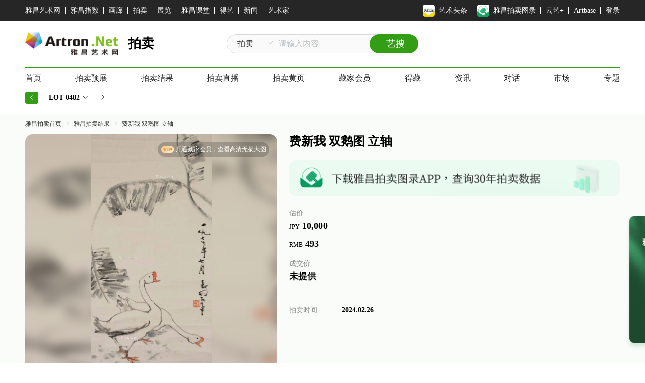

--- FILE ---
content_type: text/html; charset=utf-8
request_url: https://qrcode.artron.net/weixin/check.php
body_size: -321
content:
var wxData = {"appId":"wxa0ca5838a4750bb1","nonceStr":"K2njY67DGhbOkw6","timestamp":1769594432,"url":"https://auction.artron.net/paimai-art0133470482","signature":"41fd704ce64250f8d19598231bbbf586bb708259"} ;

--- FILE ---
content_type: text/plain; charset=utf-8
request_url: https://thumb.artron.net/Img/image?src=https://image.artron.net/wd/auction/2025/art/64945/f266a33426cd5a6e93ab368ef3b9dc64.jpg
body_size: 94978
content:
RIFF�r WEBPVP8 �r P��*5�>m6�I&$��#2H���il�?�~�ʲ_��g��sI����^"��_'�BuD�y%��o��}����O�,_�k���-��^�>fy�;��ѻPO5���������&�w�w������>����3������x;�'�v�د�?������������5�g�xW_��������<�����3����o�G��7�_�����H^�շ�>P|uj�1�$8���ᎭW�н��ʏ������\{�J,�u�U+*j�ӹ�'�޽G1���cf�!CS9�u!���V��Mr.�h��A "^�0�l`4�}285�r��U��!�j8����9�Ө��u1��GP:��l��~wSR�^��ʯ�7���*b{ng�����y7��Ս���k�Rt���"�_{|���^>慪��'�&M?�)���t?���OKL7�ƬJWX�ס�ɯ�'jmw���2,�ЧSr73����E�.S �Ath��!�0M��P�l�|E"7�}}��և�_�vKl�U)��KX�"��_g����7}�L��}Z�u�``�r�P��4Z"�p	o~.5h�����fIU��/�Z%X&�!�#��X�tH�ږ���W�LmR��8wR(�3u0��g�Zz;*qz��O��V�11a��7v�)�)\%\٤�����P?���������m�Os���ihaJ%-P(�&��Α?l���r���Εh��UZ���x�"��vq��>,���II:;���]Qcp�x���q.�6X�4���Mq��Q�p?Qę����C0�˥7uA>Z^�RQ��o'��H0WQ�_|��&,\L�ƫ�>�3x W�m��[?��sk�R�9�)��C���D�V�U[l����0�Q�pl'�N%��X�#G8�=%���J��|���o`��hZ��!��J��2��<��ct�Z���h�:�i��%�&�OK�E����M�b7�Q�έa��,SÈ�M(��шN���A���hj3�U-���@�Еȱ�X[�c9 �re�۸�:�=��i���o�8���R����yޘ�)�+��WF�������|+�|뻣���{�Qe��D�E�*�7/�m�v�1�6�2J�p��[���6�`�4VP�
~eZ`4�$��,$���&9�$�uDuo&�^J�`e�%$%5}"Y|t"��;;�M?v�dK��+�H^c�_��GV��xz�~"6��w9��l�;2㏋�d0���`�Ł�	���ug�!%T� LW�!̇��C	����_[�h���-��N�L�ƍ[��ǂ�J"�+�_��y����=���Z�~$f��� M�;�jb����zk28���s�1�{�o�;��EG5bk���Fәc�HM��b��r���?U��Jq��X��*x�П`���� ֿ�z|��Ҏ.�@4}��b.�����cɓ���l7��Y3f( �u,���|���T�٬�E���Wl\,�G��}2H �`���mx;�$�������]Og	I��ø�L%���X�&�r�6�"�^*��<,��O� ��1=�����Ȩ�,�b؈
�[� ���#�t�#��⁹	H>VW?�e�Q�78l�����.�����Ga-+�\&L�M�������:�iF4y�U�2�(5Ve�$�d�Xhf����vE(}�w}_�F�
BHW��������䖇w�P!1Sl���#"�b?�c�����˳�5F!��%ZtQ�,g1w&��[�dW������]��J׋��Q�
i���6�88��~�?�p�����t;���z�GT,��R���I\qE`��4��|�@N ���td�$��}��i�rĥ�^� lQ-N&���_���''ot�t�R<�oXYCF&ex��ĳ�>�}_��ʲ@�,��ÕoFTH�qo�Jͅ��&%�I@����}����cCn\7��*śE�ZI�M)<�o(Fל�K��J��FO�NU�J�h@n]QNx��.�	%F�z����:������W�D0�]��+8�t̳���¹/$��4��n����W��z[�r��M)�M�?���h��{Joέ�{a]0R2��E/�7H��Z\�*�:E�eF��������]�98N��?[ȳ����P�"l�&S����Z�V��6VԂ~��0���D2���f�� u�"I����*�D����=`�@�=�	�}x���v2�4KZ�^:������&�)5�ș
����B�k=���a^m�����Vw��_�D0��������}& |�+�8�������E*���)�M+�Dtj���Gl�(�1���x�50f.��(7JU77~A`�Ͱ��f�
å�V"�SN^\rV<,x�7x|���h���A�1����v��4�q
�A?��@]�0m�OxK]3x{�1r�d��A���[��R�;�6S�ͮ������,�0q3�����Q�~�q�*T�X�����!|�&��bv^����IAu��5q�,�ԛ�ͥ��旞,���X��M5|M�γ�S	^��T���"�l3�٘��1����°��^�~8v`�L�B��$�g,��v%���,٨ ��Rv�I����(A珍�q�6�w��LV�8s�0�d`a�z��M�D�#�أ�����<��[#P���>�3��\�ǂ�U;�n���Q��tDXc���f�˨�n�c����4?SuK�F�~�]	��ܔ$j�mFN�7z�[��H��Y���F��f����a�<Rv�D�c�)]������䫯Z��:���l��m5?��6f�q��w�.�R��+ˏ|�Q����0O� ��~{�|���z�ֿ�l��n�	Xw��}G���5�{=$E��ih,���/:�β+��kq#��Qs��k6��޸_�s8�����^YE�}\�u�c�.�r^:�9P��Ц]�X�Vը�Y:w��Y[p�ѩZ�۩XnID�\|8��v�}�L�=KK����a 1�g;��V��l����J/�e5��5��d���i���wl����jnx[Sn�Yuݳ�1<@O�� �Aő l?��|�uD��:?(��&���QaQ6��g@\e_��]���/a3:>�_��.��}�H]Ͻ�I���?�~��27��]���@9�s�",_�9���;�w�K5U6D�n(߱I��ҿ�G�����OQI���L̛͝����D���t�P�-���c���6���h�h�+߱ԃ��y1��^�澶g�K �A�� F&�&��,"��L2U{T
�ig�0t:��e-81�e���F�
�U��h�0¸�wh����k<��_��%\oP ���*����n�<��R�tŸI$�g�YVLn��R���x:��t��/�|Ǡ{�Q�ȝ>��`�,��(K�A(�\�d�Aˎ���VMq�����d'Rzt1���֍X��G��j?G�S�[[���U�eפ�t�6f(�������x-D�|��Y�T�W��*%��O��\��O4�Iͷ!'�Xj��X�л��;\�A��xPC��N��Ի&��Uhz�ߤ~�b�i�b�J�6+��"�4�{�}ܡ��e�w����}�3�`D�+��O��q�tc��;�gJek9��8k�\�;V�h�C�-��0�vJ:n��<�u(�+�7�x���u���J��Uy����t��hR�������y�2�
�7�r߄��v�Lmz�K��
�}3��(��Dp:_%�~�i�A�;�{��aY�.����Z&�U�I>+�A?��H� g��$_S�UI����� �TEǂ�
�J���ר�#)�=�^ps�	���Ŭ���S� ��7(U�eZ �Wݿn/@���aH^�1|�L�.V�=��Ȩ��SYH@�*g����4�C����:���I$q�:f�Yj�����7�Kˆ)?�7�1�[��n�,�qр�����0}�KE"��E��"���ԢB*$�uSb�>���u��n$�h�,��'�=b��=�r=�7<�<�>��ނ�YB���������ݐ_�b��H�����<�I^�RZ\?��a|~�{EQ�/��G��(���h�BZ@{ң���h�e\}�K�F�$ȇ������)B��E�s��Rվ�Þ^%/���H���g��W�s�cn�߻��:�ڮ%��#,�7@a�_R|�&WӚ��Q��Q(�MR��ӣr�}"���$�2[��d_�Vh���Ԥ9 �E"��N_~�\Q`�M��df�T�̝�U���қ�ZԢx��������T�FK�R�|ws�/w&+!��UW5�P%Tj6A��|V�w}?@ٛ�����4����̺�]5���2pGPԁ\��e"�Y:��O'��ݐ��p�X���V.�{�ɈV�7��F�u���L׭�~�pA�a�ťG�Q�w.[����BYKH�["��#�~K�`�(F�+�
Y��WN�X��c��V<sz1���+2M��+�P�<��������t��#�K��6j��#��1.�3������x|l=��9���F����*�w9ιy����;��xk�����<�}�a�Ի=�ի7�Oޗp� R弆�0�~��_k�v�Z��Q�*6��]�.,���v��A�CN�R_�ٲĢ���ӻ��W3��;�r��<O\}�6�~g�O|�B�s�fȓ��	�h}`A"]�Nm��4��[��Oү��c��DQ5s�����3;���'�	;�94s�ET�l��)��@_�lÜ�i2BGZ���Ռ��"�n+�l�ԓ}���G�
�0�5_���C�3�x�1��;�؉ID�QWX��E�7�v8cv�h��1F���Ni�2�[��0Al�W�A3�K�P	%=cT��׊Yա%&���9�,�a}����t���
�<���F�ofn��R
Ve=-^��
m���D�H��>Q�!S�f/XV�gNn�m֫e��UX���ޭM0�}���$3����T}�������y�Mù�w`��!$aɚ}HB�e"{�U���q�#�M�r�� ��|e	/�Y��?W�YD�K��o�ȵ]4.��̅!.AL����B�c�Fu�<�j��B����J�3M�*�yca�B�G*�\�
�B}h�G�¡�%~n\�s���Jr���v�jz]�Wh;)	��Wq2nH� �?X�~�����
y�i����S%����O��XEHac����4��\Yn1�]���um}U�	?=�y�rѿ6j�@J��E���~@�2~��%�f�)9�ä�{�~SsB&�`�F�J�y�%��@Z֊@��s>)k������Z@���n{�Fg�{TܡS�u6��Xѿz���2�)�K�|����ÛszOG�ܻ���#V�M��aA�5X?Z����t���o)2�����Ȗt�ņ��i<�ܔ�qC��
߯�Q(c���{�+�Y���?+JJ_.���ssK-�.c�zO#t�C�c�ʌ�3�X�R���礹����8kM�L�2�������� �����P���?{�ϑ��p����Z����<f�T� �H���3�&{��a����t���m1/��ΥR��ٷ��Rx��l���X�Il
�b�O���g`������iI��E"��H%�)1�Ɯ|�,u���^)�a�֞ss��v�Dͪe�W��<���EO��,�F",z)�@D��@d��
+��c���#J�����_�A��b�o'3��/<���6��\�y��_���ͼ��m3F#�qO�4(����7R1�6*��P���lټ�ғC�2��j[ɿ���Eu�3S�f<
��f��bM4�<�ĽHa����β�����\A%���=��d�K��v��������9��o�m�^:��y�O?Q�¹ۄ&����@ϏOێe%w6иFP�7Y��;͡o�8��W�r�;��x�M�ytR{����\�<��U}ƶ�3���s����`;b:��a:3���np�,�"(��BV\�'����j���p�/���X��D�����vi�¢M䁐���_���ȱ߭�+rP����=��;����M��0� J���H����b{�È���KCSA���/�`�	���K��u��tB�������̌~(�=�8!~�n�����	�<KWR��W!��,�`�Y J���ϝ��L�6��ߵ�H?�b��kiFl�/:��Ǯ�]��0U�0Ő��ZX�I���TaF���H�"%L��)�u�&X8��Q��e��ˇ�+܂�����c��堂�t�b Z充�˅����j_���YB�*�A�� '%�W5��d����?�.��}�gKS�k�7+�d���(�o1�j��Qs;ǣ�E.t��ul(?Hc䓙��>ZZh��ç���ذ(V���R��Ǝէ��o5�ӓ�c�5���O;�O�Z�E�>]��i����JY���|�&��HED¨\�/�e�C���������8��8.����h�c���fe�Q:K-�Ð� ��@��Ư2�%m��F�b��n����\^��(�-�t�á���3�l��A��F,N�{iF�7��̉�L���)d3�@��Iu�g���1���iBM�x���J�]�>�xp�`�-*~X��w�[*{�Ի�1?�X��R�Y��.��@�~�J��a V6�������!�1�O�����t�X;�\����w����0���%��'�-2��n�F�7Pk��Zz��e*�,6�Vײ���-�$���I��&¨Uw������X�{��ژ�����A�dwr�r~�zuu��^c���N���������TE�Ƕ��Ug~c܆#%.����F"���)�~{��T���Қd�0}��Y!�^�K�6;E�S�º
(�a�>;�Q�\��~k"-�������M��H)����W���is���z-G@�u�&u�<f�KLț�(sF8�ܢAfJ`@6���J�3�eXPZ�h�nV�����2Lt��y��zB[�o�V��Y	�=��El:E���[,�-�����7�;Q�*���W0Y�k��A4ߌx��<��^O�B�d�.�6aB�h�Q��/�I����BV���77W�/:�{E
���r�*�����F�2�����1��N�1�#���mw�	��t*�H_��m�뛍��e��&���ĺ�ҙ��Ct���擐@���l����-g��6�E%ϬY�*ٛz}�u��-z��U���w�CSô���sp�֟\����nk���v~���({9+�HZy�% �E��rQ�L�[�'7�O������؏��ͫ�X��k�P<��02\:������= ipp�z�ɐp.=���M��~�jӖ�����b�"B��0Y���v���]#u%=�Qg���
5"`�vAѪJ��⟂߈,�X�c�K���0t��$W��h̭����O,޻��^V���ٶO�����w��<j��WG����%k�ֹ�G�eۮ�Z�_���D�уJ��E���^���|����x���X�|�������Ȕ˙�lF�d�ʙj��B?�ZC����."
 �~��b�@) ˍ",1t]��]�6�#Z��u������j;��HX
��9lFo��V�D�_�įx.ƽ��蠎.�5K��نB����v�W.�m
�Q3��v�ޯo���M^�@�5b��,DL�5�ݙN�V�0���PPic��奂���i~���{�`{�������`�/�Q\�PkhhX��辿L�[�l�(����^���iL���v�P#��oξ�(puZ(�82Rc���q��,̋��z�< MZ�������a�\����C���#V83��~N]���4N&x��)�L�I�$�T}�`f�h}�<$�
�X児C5�Ⱪ�Fo�J6�y]G��L��^�g�ۈ���A�!A�wg��[$�#�,j|<��J_m��Yrʃ��><��ϙ�5ک �ժ�����{�����4�9��I�M{W��5"Ġ�P`
'	'k�+�N��)k��3Z���l ݍN�O{ҍ6K@�/��p��ůSUؘ�G��嵨�U�^^�����4�*DyB�9%���3%� �Xh$�d�k�������T�����3O*z���\+���iױ1,L�l�^���]�GjBB��[Wf��uG�~��8ׅ��
$]���z�G��l�@���4,���h�=�f���'oЦg|����b����}��
;�Tk�Ζ�&�)�;,�q��sa��	S:�!@�X�Â�����Ɠ��.��	h��M}l�c�v��Ű��&���Ȗ �UBl�K��vg�%�|8Y�g#2�6RY����v9���8��4)��C<��g����	��~��)��㪿��Q�/=��Q�B��v)��Y�%\�~y�ZM��D�����Y�dI5Y/7��BB�#��eO�h7m~����Z;�bvYB�E�����������Uklb���t�����ڷ�Ŭ?�0��x]���O�KC���Ht���GJ�GGZ__C�SQrɨ������[�5�]��ui-!;�gWa���K��S/oDl}-����H����ҭ�Z5�x�Z�Cʖ��uf�@�~o�o��Fi��	��,\���|4>*�?Q�g*��a�w��|+�Ԣ2���ug�O���͐���C���e�+i�ld���A��*&�����G���U�8�z��aB��$�W�]��:c�6��
��xO�0���*�G�����l��E��fE�z����LOl�6�����{��uSTx���x�B���4(q���.��Ą+z���ͽ\���T��R�aWǝv_�T��.�tLK��]��L	�F_C�W�	z�%�-(�NQG����	��7b&�,�@M;,�
fF){�j�T4���^w<����/I%6��h#�|	@	�8��I!p��
S�1����:�q�G?<�������8�99��Д�S��r�6�&��J�����^x���V\��{Ϲ���&7���칷F�3:�DꛉF溺e/%ڃ_r��˜p����j��n���������Iy6�4>-J�f��mRO�����>�wτݨ�9��&�47�xu�=�Y��`�[݉���K^���B�Yt����̵��dbrWzt�E���,)�Ĩ1+�s0'���q��{�}a�:�|U���8K�N��Rۤ��T�k{��w8���+_��N+DI���݅-�qM5�@�^�|N3��\����Yk��n�9�כ4fO�ZrwN��~v�ڣ]��o��[q��5�(��s8I'&�>M�]�vߖ�P)v� V�t?(��/��9H�/�����?ydq-?̗J[O��i�HqE�IB/H,8�!��MZF��0]ON-������{���u>3E��tmv�����4S��;�h��Aylז��6�+������J�j�b�K+�ŕ��d�:���0�|Z�}|:�P�/m�01M��jm�t�I�;�ى�P��z�t@,�rT����A�\���8����:�4c���
�[��4i��v6��� m��� 8��O޼�4H����'me-d�z��13!G�rT nN��$�<����� ���n3�:=�����؏M�������k��l��SD�Ǩ���F��ӄih�H!��aX*\f�b[����t�<x�n2���FAU}VM�=%��{&����҂J��M%���LARf}�ӛ�
���������[�P@%�Y�)Y�ԫOo���Y�1�ys3$
d�I:��c6�,�����֕8��*i=���d&�X����a����L #�Zt�ɘ�<uO����/a��w�sm�#�ҕ�.R��V����YY������4W��Jҷu��P�B���Iz�I3�;��[���.F&���-�����"||8L�NZWF�<�/�Gm�I8�zy�ҷ��y�nts��|Z�)d�^�7���{-��m9+_��Hޤ�{���A��`�&�NKx���/j���@(%�Yv۟+�H.y����mgX�f���>i3߀|s(t#E?�4,=u��{��:O=���>y���FO����^�t���}���-c�%X3o�����4��eJ�<�а䕟���c����)�x����ea������[q�<2۷^ri���9�yɋ�ɾ�7[7c��������k�q�]����L��L�V�'����f��(p1��h��׌u��ƒ	�?�i ��u��Ԯ�}�he��-o���򯀅Vn�i1#1z��\v���$���$ֈ�x�]h[��R����i�xc8�R� lL5k�Џ£�Q�4��ms-�|O"�-ee��3���	[g�-�yr2�ф�W���Ԧ����&�5~�~MVG�U��ڌ#�UQ�B����Ŵ{8���BG�� ܮ�������,�89�|�G���ٸ��B�4�W���? $��Jy����;�r.d��;�7]E�Hd�eO屮Q@i�t$��C�HIf��c��+�����_5��
L(6&s"T��[�D�x�l�P�{�]��n��L-<�>T�Ē���<r2`�Y�`�����K~���,�s�M�wy����A�a ���FJ]�<��༰k�2��bۅd�!��i��� ͫ�0v����H
�D- ��ӹ�� �k�<�$Y�m	z]b*�c�}���RH)�?�S.�ظ�VG�����e�c��G[�����]�ܒ듪I<�B~W?2|���4׵�+�CV�n�:]�QN?
J\�P�"J���,�����֮����gQ44H� ձѴA"3�6��}���i�m�M�F~{褠�u�UQ�DE	�"г�/��`�- pr$%ؙD�|ˇ��dLՄ��}��^��&{�n��91��;0W�]��Tk"���5\�A��*�dn�S���xݱĊ�9�$]�S���l^y3���ɸ5rAOr(0x|��@�`5sZj��K`8�`��	�hR��۶��н���)�����8����~�o�ܥ+�ý����a|�k�_����:?�p���\U��7)�IۡH�֘G���N����}�4i$/�I�:L$!l�=�U�|��y�#�Y۠�=7چa�����bCA���c�XYg}�>��$�fb��P{����]��i�5�"��w2+%O�*o:�c�(jG���#�JD�őcFF彇x[vBL���ܗ����;���}i�MȎ>
��M���u�ٕ��ޚ#<9�V�x-dZ
un���bm�~�J�SC
s�k-LH��;�CFdL&��sEG�f1� �3AP���)7�������Bנf1\%z����3��� �e�O�m����J�܎�d"%K����zu���d֩�5Q�	62�L��dtQ�Qd���^£A0��Z�,�BSS�X�A�������]�����a��S{>��J1�NNb�˔�be��,L�����^�����&n�Q�Ɋ�5������?�2��Cj�)��`��dzȖe���fl��#����÷�w}/�#y�$Ό��0i��R��#r�'1R�I� F�{�v�)Ъ*�-��r��45s�n��
� �--��:�y��P��2Pe�{xi���ldz6���w�`����Qʔ���r*[��J{�L'�!9��JL<Ԡ|E)��t�f�/3��I[t���Pu�I��$F�ʵJ���� -� h
�.!����0�R�T���,{�y8M.��+D̘�Z�B����3~��7#��)k��+�!"j���B�=IUxŚ<K/̻�&,"�z�d]I����Ϯ�1 ζn����ͼ̫��&�<a�.c�$7�m�9�I�e�W�A�~
�� ���"��GQ�]kE���oί�&�F$^¿yQ_���F�`��7j�֢pP(���R�4����Q����C��=dx�#��ۓ�'m�"��r�9���9���)��2:�������.���o2,�LH�}˳�[�ΦC�%�M(�lР�I�i�J�׹�����U�[�@Q@�u�c��<��:����mă��3P�O���Z�&����N���:&�sL��s~�[3F�,�aE|��\84pC��B����nx�%�������`E�)����`(�!N��U��&0B����'0Y�x�'��H�D`[��#p�{��|�V�?8��L�^ ;�n�ю���v"޷�7�iW���y��'�;7¢�U�t<_ �OD���+�^W�Ā����?""o��+��&�s25u�L�� �<ٷ���;�����#*���yj&����/���:�7=v��;���T����A1��~<{g���t��0�UL�檐"yڽ�u�����υmi,�32���B  �X<\���¢^t{x/+z:pV
&ٓ�f's��m����2�)��
]��j�9��E�*�_v.����<{�0��{Ϡ�����m�7��u�xީ�ě}=�KG6}ZL��>F���*������z��:����S�v�Ѽ��� I�^MƇ�(�����p�_ң(�����0�#��k?oOU� |���TG��8��w\�n3ʍ9�a�1(���qj6��x�.5^B�~��p����|�%���i�6�nu���g�#��{�A��e�Í�Q�*C�S�"
��̸�!Ճ(�ܨ2�� ɔ����y\|�����������s��#y,�>�A�ʰ�t���
Ik��/����Φ��Й�Z���]�K�����ė}�˗'z�ql��zH���!03a�	w��N�P�:^Ej�l��褾��{� Us��\[�>)�S�k]=�����?y6{<�M����F��9t����>��0#����0�wk��u�
E�S�{6��:�r!�v�'���p�4ϥ^	�4<��>d����k�`��ZT3���I������p�����8�/�sD�{0{�rÇ*|�3��7����8���O\F��_ ��i	�����Cb�_�k{�pW+��ڬ�a�07Q�J�[��]H�pP�媾�!�p������C����'F�E`-ίi}�Ѽθ��T�Jń������4���չY@?z��z]��\�
(��Kn=�� ���|w�9zJhߺ�.B �UZ/n�-+������.�ܬ,\r����X��VzoN�rr���Z�U ����~�@D h��w����_�Ϭ�v�V4|-r��=�3G�.5Υ���q�A���Hkm��G�!���BO������F@�ϑn��v=�X$J�K��<l?&��|��|��m���O,z$����ED�Y�ƕq��(�}�1�$;�$��d��GԆa�����$�)E���Fϗ���k/�?j���ܓu��s1��d w��;��6�J���}�����e�/�AC�^svy�ʙC�tp�]_�s� Gi����F�4�_b�Ng��m��^�0_��\s���ဎ��4�W`�oj��jM,�,�,�~�7�.v����M^��ͭ\�͕f,�?�'}�4�"H��o�c�����2宎	T���X"�ۿ�4
���
��=����<�p��AZSy�x	��κ��н���[ve#(��V�b����#L�*X^hHm�H�iD#���o�i�m9��1{ ����E^e��W��S3la�թuM%tVZ�{�*��P��&�����h���S�LnKz���<q��It���R��JǗV� ��)J��.�\vy�A�}�F��\��O��B����[G\S���?�Z�y-���땕E2N��n��Vp�e()�4Ro�:�+�D�c+��@ɽ��̙2B�8����!����T�1�9�i�! ��9!EBdޡY��p2�R��h֟��0YE3��ZWk���"�oq?�O��X]�Elf}���GO7l�$T��@�m���U�!��*�?f����M�?u,�Q � �P��h'9j�L���z�=|G�e�m�w����U@���F!����s&�q��
���4)H^�sk#pF�� �?���R!��������8�3Ya{R�#N{@S���p`��R�0��«~�g��$�K,dj����� ��U,A���,Z�S���_�X�R�h1����n)���"Q�Z�L����j>����5�/�Q�d��h���ؘW�Y�w�I� �h������<�1�<�	�Q<	��'����$X�w�F�<`*���LJ��qQV_1�(���W.V�;{ݜv�=��H����\�Z�ws���l ��x#!RPC'�縧��rh�"Y=1���x�n�.����l��K.�FM2#��'�ҷH�n�W����(���W�k�M�����癶{uj5r�+S-���k쟠u�8����z�Rh������tKԽ��;�V3	�ܗI���aq;ڛ�!$q'�0z��4���ԚOf��v,��1�<;"�u����u�fF?��Pє�}��A`���kx�s�8b��!��E�;n�w|��*�5�&��f^~@u�L��@�Z�$t��E:��M�#[	��r��/F�q_�^Kվ���&5�<8b7&6��{�8N����(����X�.�W.�ƋL2)p=^�d1E}�F��2p@i��M���TS�e~�I��%rT���W���f��aH��'�W�%m��tupK�5VۜV�Yl�$�t}N.lu�u�ږh���ׅT��UkW��:Ȱ'�	�b����AY�N���˴T�7����O.�e��bC{�蘓���n�$B�����2uD7�`e/�1�2
;܍�o�8?|Ӎ
�ͺUm[@��Oߴ�Q%	[&yѩ4v�N%�9pA�˔�������2�A*�D5���B.���J���cX�jaZ��${� \�p�S�q�p��\N'��Ζa'����Q�.�s��]
��5A0��'����6��j��6_�����T�\�2�k/7��R�A[���]��0�!�B�~�8�د���rqD�����,��&�r���CV��R��q�+Ӌ �%k���$��/)��ą��*ty$C�	)J�R���\�ºܶ"�C*�߄"-\0@����?kD�?���.�ƚ��a�W�O�Ȧ��6˗9����nB	�&�z�1�8#)P�Q�ֻ���W�I	6����5{�-���v�a%iE� &*���ǝ( Иm-����DI�a]��T����ǔ�<��;F`,�s�h����;XG�/����f!��Zʣ(Aje�0b�B89_HHs�*��{�#�c8h��^Aw��t�À�Dٞխ���X�z��&�'��;���\X��^��=y�7�*���<����Z�3��ĕ]�,�z��������C[a�pD_F��۬�� �w�,x"�&
Yhl?Gt�#�_�f�.��Hp�XF���?-R������ ��οcЎ������a�{��̟���	_� ��:��`�!#~f���A<Q޾��}�"ƛ��P����	V���2Dw%a������U��ЉVb\g�>8�`)�mt�Η��7j��7�ɲM��*ЬB�XZ^3�R�Z�m ɇc�+k5@������lJ�;����9�=���a
,���t�'�2�u��i��2��۵cr,;Hp������p8<���ΡAY�=�w�MR���i4U��������crX��h��k7�k�IX�H�μ�n��S���J9Q�cf�Uj�q'���2h�{��;�g��S�E�/��]|Gn��V$�9������q����+,a�N!���K�f�snf�&�����Q��k`Dt�Ԃ�)���|��*By5����Ɇ���=�J�i���[CRO����v:�C=��W�\�0f읺>�@udˊ��r��az���#�.�f��F	$�)i0�o;1��������i����*�s-Z��ˡ����O�{`S~��lo����>��bA	�Eg u�P��0�7D�$�F�Z�S��y�an�/q��gy6@��G=N�T�ĭ0���}�j_E�ADg��W���)��荟��������=mr!�q{�V�� �U��
 ���3	�#j|J����Q��}"�B`ɰ@g?$*Q�OU\��
�q��9����,!����Nk}14D!����Ӆ��/`[�0��3�$��RlL�2pWj�m�L}��N�ڒ��_�����t�W*�-�ގ=� �}�8�O/Qb~1�ã��/�f�m�/t�8���)�6Os(g~���2�K��zM�X$P+��D��K�z�[�d��I���VH���.�z��9,�����P�j(��ן����u�xKU8�V���桹�G�?�Gd�X��4������Xx�V+��n��	�0X��R��Z���f��L�H '�=<3�%M\�m��k�}%��3RnE���?WV���I�����J
��.��p��U��� �V�iF?�L�
�W�3'��t1˫"��\odo��� CV1�߹e�"R_�������>�&滭��po����>���_��B!<S������5&���	���dK�YJ�J��β����C6�DSr���ۏ��rjt@��.Auz�܏�Y�hl��71�H�U²�0��� [�p��:3��)iL��3VBB;�1�lR��2���ꦃ�@l�@����9ǿ�rce"�$n�����-U0��5��hX�NS��e�����mҖ�S=����Ü�&�܅��O�����j��H�*#L��J2o�p��"�g���!q��SA-jg����$�	�)�O�� �̏Þ�(��sGA�v$���E�.^���wc?�|}o�-�T(}LAh-���N�hR'�o�x	o�B�r�����}q}��۠�
�I�D�Vd��o�u��#���96��Zf"c=��_lc�.I����&-�&7ջ=;ѷ������#c�ט$�7��Pa��\X��rOYGw#��8��i{j�%e� ������ڣԓ�Xű&}wi=E�(0���]�s7̫G[RG��R�s�`T����,��§-�z}�'w��è�S+@?���☕�q�4��<%���X�@����nI��\0k�'�݋o��_ް#r�2�̈���g�V^�q�n4��h�Ŀ�`\f�W;��s>'ޏR��>��:��8_����8m�qs��	vQ���Ћe?�z��j�>�k[%����)�Њ.��DA5��a��P�4��pA�^��@�����Q��c��Z�jR|�aϚ�`�����u�J��}��I��U�"�t�旃R�f(�m�ŋv�p��T�]=U={�aw-��
�����v�M�X�\MK����l���=tV���,P�1�vMf�w'Hd^
�&$R��aL�z�>�P�p�����5�U��{]�)�i+ϰ2� ���@[LA��m��2dϒb��-M��s��F
�_���O���>��U�~�g�&K ہ=ʴ�����p`0����1��^�g�f��l9nE]Z��7
]"��N}<�̒>٤�W�"�mzUz����_b2��}O�g���Uπ��p��h �zt�f:W�">�@n�$VAB�,�e$��Rr
V�{���v�);E4cc$�����6�P{�����!f��L&�݀�ԓ˕g�.��x�m�ʧ!
n�c�:�ˇ�)�|#[J-e�&
�N��3	��&�ݢ
A����zklt�������^ꞕ�}�Y�����胡�I�����R;I������Z8%�������x_D'5 ^+��E"bfn�s�Y���؈ECv:F&�4sEHf��_���a�[�Cg�K榤9~ض1]P���5&�
;�\��I��"?���m���i"�G!�:��)4/Q�p���a������ҦW�G�4��W��t�3�@ ��I!�'�s���*t�9������2!7s��*�L���8g�L��M�E|�u�d��Q}|c֯ɢ^��~P����Sj�5A��&���B�������c��4���$��TZ��ƭ��# ވq���p�CF���\��<�v�;$���?�u�Y��<7E���EJPa�.r�EgI/w��3:q�
�֘]�eh�}E���[�r8����f��s��^���on��#�>��0?�^�M����!�����G�FE�E��
�},r�r&�֐�o��-�tj�Ir�}�9��w�T\��=j��\G��
���7��zj�D�u�۱0�Z��Ĉ,/$��"x��$���@�DQ�{�k��g=�A΢d�	�}t�N���QK D3�3�uy� w]z!#^�M���kp�gё�i�&�ON��YLY��6�GUE�ħ#��\#�{����.sڕ"<ro�<���;-�:�:"Z�����%���!�?���rKL�#=BvT�?X~��O��}Uec9�1������Tx��y����I���ׅ��W�p0/ζ�fMCvn��3�9�ǿ�x-�j��Q ����LއĈ�o��Ck��g>�5L����I����m5-&M���<yJ��F���)�Ɗ�G+&�#nQ�  ��u���	I)d�*���E�䔰;���e���|[���u�� ��[$�U���b,�A3��$A�~��R���P��g����=�xr�����;�sp"�L� ��aU���ڙ����d ]��Z�Y�
U��䂀�i����n�6��r��kE�BG���j(���� 9N����)F5��%q�x���K,����I��\�ǰYz�,X�Ř���睊N�HQM�	�4�=�����4�>��,�ö��ڊ�29��j�܈�����)�;�Xb�(�SII{�F��뗰ܰ07<BQ��GM�J�3%�F]��_�L��\oP�Uq��8�x߱Bc�$y�$��Y��-cMc쾋3�  �
�X�x�ra�6���3�+^�5����l�MXL��8���1��7m!O��
##���nk���~1VvYI��=yBWP��d��B�cB�d)#P����U�BL#D� �d�;�:��v�%�U����x]H��p�$����=o'ګ�Z�6�y�z�+xP�Cwv�t�(bh���dnY�׎������!Ng����^�!qI(��T�D	x�Z
��^ς���No�Y��^�)���%9��(�E��3 Re.k�0w��$ɡ���Ŭ��&��7�+����"gx���u*,�_����*r�Ӿ�K/l#���C�$��Ⳁ�B��?��J����=uE�a�K|N!�0"߮��Þ��.ʝ����ZpF��$_�{�]����'�����ov~��l��\D�mܰ?�m�B���i9��W胹F�0y}�	j��*�`������bE�x��-�J���k���������N�bAf]Q�14(�)EŜ��!��������s��пA&�zF�t�~e�1��64eu@S� �)m�
�����u����3K������������{��'�p���N��z��r�Ǐ~�Um���q�*b�4����ܠ'�"5��N�c��͖�`�v!��oV쥝�/�'V������i5�X'HH<��7nG����j��a�T�Oە!#>�7��+W�}<�*#�@S�xˤيi��ݷ,wG����}����N� ͛����~gB�):��r�	��$��l(����FK���֟x�k�<`�#�ƥ�������m�!ma�-~�ty�m��O!������0�X�y�բ|���,��"W� �]�>l����w	�w���D� �]̾��<}���q�H?Ǩ鮂�l��:`3H;ȃ�睻�$�u�n�xc�!�6�܄�e��.�ڎW���zT�[��_D��UkX��uZ�5��BJ�o���T�#�ꎔ��R��L?��Mޔ��Kw6h���~
ۓ��ZFPdlvw�*l�J�A8iiQ�5@�����b�5���7c�Y0��Y趫D�:�۹�h��B�3_���Ϊ3l�Ves�N�P�j��J��C�'.y^�5o�|#ơ.
{��q�OD���Q#`z��yS!��H,��6ɶ�n�IЏ���V��JDؠ}�F�!��̢��ՙ��&kIi��xp^f�Ȋ��N�"#	��9��A��2�a݅4I6��)�B��8����ns�H��[s��Q�0?�����?/�<m-Rz|�/W�A#��u\Mm��Q^�M����=���?�Ci~]�O����f���ס�!'-(�kt}(��?�9�*\i�]���O'4�4���>��bN��$@��[g2g���7����c�Y=c$�[IT�u���t�iy�$K�o'����-.n.����ƍ+���4�����|�â���
��rx&��CC�C���L���y'␚�Ā��V��#�;;��ط?�p8�,qŶ�I#�=L(��.y�N�
����GT?�~����^�f��Ձ��q�~8�����di�)�Y�P.}�L��
&t ���=_�PGu�{\F�v�>k�O̼�]����ޱ��.{8@J��r��#�\�B����ch�?/��U�͂9�
�����T]U���OE���t*�|c$�z�.��gL�v��;�$;���vg~������%`n�߽�� C�k�0��W�owԶ[�m���
�|N�Xu��$��v^�.�2|��O��~����dq��ݷna:'T'����1) ���
b�$���ٟ�7!�.�䨶}DUc袕�7��G���q@;3�U���q:�eU���]bpkf��3�$�*�\A5x�1�{\�d��S �y�K-EgDV������N�ȯض�CF7�]ߕ�K�u*�)>#KC����w�1+��t�+�Ԗ˸Z"Ka��bO��Oo"<mv��}��|Ic��&U����%�m������P���5IG WƲ�me?}���a'�y���D���i��3�P�N��";���1��F/L��Yq��gu�O� ��JƜ	+�\F�	H�sƥ�u%��@?�gNm����(+^(mz�+�E�����̙[\�מ̜Nq�x� �wz�E�K/�64��Agz��I�Q��}�]�Gy+�B��4g��
�p�#/UԶ�)ǉ�Бy�Vٶ;��r÷MX�|���E�\����^��ؔs6�'侢�߼5��=J���z&�O��[IM�s�v-_ܣ�{E��;�H�,�P�k\�mr˵�Xo؝Aa�3�O��N�QYi$�=>}0��˄o�M$��G�]�6����0��1F�ul&�6/F���s��n�b�ȫI/1,�z�f5-��zr��x`�/{����:&�FN���% ~�&s��j{U���m\ ("���K��*���ɩ�A���?��p�=@����i�i�z����{��;J�wq�`���m�A/3SԲ�~�yܴ�UW�'��̵%g�X��!�A��2��|F4S�4�dz�#��^>})�)������S.b������_$�m"�q��g#�`�,���ȕa�~Qk��Qr,�X����Z��V"`���A}���1�n�.�[�eɵ�t�ѷ�]ոF�)��<��OE��Vӟ+�eZ<������֫�����g����*��t��X�x��E�Z ;0VV�/�R;L�B��a�G18� �UL\X��O�Ut+�@+DM���tP�Ĭ1�K�eЉ��q흁 ���Z�;���p�Py�j��g'u뇔����_ܡ��g�UV����x��eQ�j^/���A�b;V�(�5 n��͎�!0�����]s�E����6�viO@u��Q�D�4����%=�ޣ��S������:�0IS(���҅/����#"ڢoY��[��5��c"���a~J�VS}l~gKy �g7�04�KbԔ�q�\&�z�ԫ)b;����u?�h�r^R*����� ��M��l�`�?���|��K��V�wٛ���5+��S�	MͲ�goT"]�ߥ~�ˌ۳�{E+R.T=-K�Y3��gX�D�i��T�>4L��"C3��j�����p���}Xz�⺼�uV�M�.c���Vǃ���}d��U����K����'#1�T�ךf̒[�u�%h�N���ᦘ.���e#$w욕��ܘN~G�$]ҳ��R�-O#�&��Dn@d!�s�G& �=_�y�r�s�;�a�CP,�-h�Z���P2VV�vR�����4��Ci	��W����a�����>Iz`��g�L�+�s���D�$GL��K_�=Wn���w�����-�#��e����%:��F{{���@vS�}"��l�Uԝ^��pr�ve��d)�NQ�Ў5Ɓ�,!���#�@d(�����Y,F	���Pxl�=�7��*!�\�ߎR� m��.;[��!W"ơ.I�}}�G��Y�8������9�m�\�
љMV{��0���� ~���+R�4��@F��ä\�q܂�t4� z��Z8p��C���������o��a�B�'>ބ�6��vi`䒹Qkj����R8�C�ֽ���������Qapo
f�p��$�t�� ������+�e���@4����ۦ��蛲�a���YY�j�{E��4���Ŀ\1���� �6B��+��l(&�/9��X������V�1�����q��q?�P6�cf���pV���� 㣇�'f ��	F��jD�����gx�����
�����F	�����W�Pʶ���ϷK��Vi:��6�^? �ľWL��m��|-�ε(�zH/N���y���N�&lmԮ5j�J�.���Vx��+���B�m-�lG9�g�Mj]�*� *w�Q��s���G\@B>1%��>�>b����3�N�0�RS��I�0ͥw�9�M��j"����� %8���񝝔-+�܈jnE雫��r���Z��Ԁ�rz��� ۗb^LT#����6�N����,fB$����tU/��P� f��~���0�H��n��4��k�`K4�����+�?
�k�M�Ѯ���w�*_ñ6��=���,f8m��>^(�#�}��*�)�U����3֮����Ql��4K6��w�
	!ӠfEQ�^\iϠ�9�L���Lt�c�JY�<����{�к6�������1M;�ұ>��%�5�z!8c�p�3o��fɝ���*;�kS֋'��Q������|Iv��*�*dѭ���d��9\��n�#>r��<X�|;eV��5��(���,iN4����i��:C肟�>�!L`����C����_Sx��ɺ�E��GJ�s���+da
i5����f*NX2�����M��ښ�vz��6��3��}>�$��Aw~ ���e=��@iU�S�-_��6z`5$�X����RfH�X�WF��>Q����t��R�n->�Ϣ��vx�G���h��}�kp��������%�YG�1��sc柒5#}mEU��xa�C��ܫ�7�J(�o��K�+/Y�eC���/��׃�+J�i]tW���s��q8��{{SΎ4� ���8\@�i-��W��*'!g��_�]#�8��ֹ�������p���%X��$=]��/���ن	�,�/�עӳ]����.
�m	VD�p,M���y���%�M{��^*�O���j]V��#��{��nS�W*��Bp��7��&(�Y~����t��H����I���`�b�۴D��{�� 3�0�e]_��	�V�~%z�)Ҩr�N��q�Y!fj�8�u�R��9������nz���WO�����7�[�f!�5�'�g�$߈���� �)��8��19�"�u�#D���?���q(x��t�����Z���I�v7 ;��\�!8� g��l���7�j�b��Ƞ�k������R=�\߶��}H�\�	S]�ĢN�XJ4F�VDY��>���ɵx��_].����oܰw9y�^oa��(�dhq�D;�']��DI7�]Hj��ii8�z{Gݘ��>�+��U$ �?����|Dy�7�+e���p���EJ�iʮ�x�r��=�r��	>I�gL�	P99(����'�[ܔ��0�Ɏ��I�8t_
w���3K� �hnzk`~��6�+>Iz1��iE��DO��b�r�EZ�&���O|l�ɓ�����|��6#%�<3I,���{Z��8_U^H�.ړ�����B�u���x�dN��f�x8­������A+�����ƇT����>��pѠ�XO���R���m4�����E=��q�ۢ$շ��꒔>kO�j��˺�����A!�3v�_�U9`�E�ߌ���� �5�a��1�7?�Uh?�<a�aIhJ?b"�>O}@nDk�2�L?�R�P�#�S�?�g�K<zJD��bC��:aq8g��̚��[6���{3�K�ʆ�;�*I(��0T�>�TCvIs=��vNkP�s�l�]ƄY�f��P~bM\�P:�#(�Iq�z���)\�3�Ǆp�?
��dQHru<��ܠ�$w�C{)���ׄ���Y���97����ޙ�>�ڐTS�d
"멵�)�mj:�@�2��{��g�]�˘�ʬ�b�I8��{�lq��(n��X>���37{1� Kt5�6D�j��2���Cev�C����g=���.u�?:'������~��RDB�a�\M�Z��x�^C�<[�s�����[����c�Y�����V�6��a��cZ���Q�e�)ql���q4�r��(V]�����F/N�"/���RА59Dlw=�s��4�I�"��ON?`v.��c�Q�!,i�5�i�'�>[���g#_&<3\�xS�t�pv;�n]C����rƌ2���i9��h�����{�@&�L0�%���G��$�M�LT� �<	��8�ڰ�j#.�8 l��W%i�z�3�,����x,�����4�8z����8�����?b� ���0>'b���p�r`���S�Dn�N�M�t�:�R/��5}+w�,ڼڕ�SpW~3�}MAϠȨ�4�M�~��[!�NR/�3Dp��(�)��R�B�0@χ��u�������X\�ȴ�BԴ���Yk:KS��M��N��doB�����~+���|+�C|�)蕲kD�Ê��#�������yv T ��{Qz|C��WQ v�FŀF�RɓhbE¦�芸����)�&���$�%����W�s4VSF��'T���VQ��>s���'x�	�̪>�m��e��'����pʺ'�j��Kr�9��v�S6������V�٘'��gnA);XM�:�S4��<)�m,1��@��7A7ܱ����DO�ѵې�3���i?���2N����_ ��\��@���� Ԛ�~h�)7�\��8�d�/���Kk^��n��t�e��F�B���R���j�"VB��)��/�70 �Q�M�F�&�3P�f���U�ݩ騈�	��G1�y�L ���8����!v���h�g�A��x�M��s|YKy�%4e_�쒜��+ sH���=KG<_�K��#F��D�u;JȀ`3ػq���x
Z�-@F���%O�5�}Gk^�uS�d������؆����u�S���/%�nBu6ۆ3��#�~����'f��DҼ��(�������XD�ȹ���K#�P��R�1�,�z��+���@��&v�^�t������i�`��c�l5��ue]�����#�WG�Q�����O��I�^8�G��PR��yW�?I�0�M�'>V[���`v7�}��P��ĮZ�"'g�X/�l"ҹ�s�{P�bMM
#�2�/��K}���={��ҏ|C�ѐ������c&�F��R�-}T�!0�����E�z�m�(����n$�����������`K�	-������m���K�dO�܄{b�N+�J��"wUM���4�0V�`XJ�#��sa'��S�����lT��'�V(��E��%F�P;0��p˩�}� Ik����"���������=�l��	��Y�]�K�9��8K��-#��`��H�X�I꣺��|ze�x?�	�����������ql��v�������2~|��j�8A��a��o���QY�,�-���#h�0�� ��!$$���2!�+ĚPR���b�EW���v�}6* �|���Aeά5�L�\/�	Co�6[�I��� (xA�,>��#9	9mH��x���!��#�������E��	�.mj����؛��YҮ;�����u�����Q�Zz<�F��h��:A((X��nE� ��Dt��ig��c�Mj��[�M|X$p�)V�"k�[��s��d���*Rͨ�8���'��;Sؠ.Z'RۓH�9V�M[�M��O�>[Q�Td\�8���r��I�0+� OM�p���4�8�Z�ր�`��f����`l��^�6�;
-]��r���у�^�9�+��\h2j��f7
9�11��o���A���r�F;�A���z�y;6#E��n�ѯ���zV���'ڐ��؀5#0e�27y|k%��~j�9�����#p�d�.��_��n�S����@��"0 �ܯ�k,� ��¶;����	����e��bs��fS�r��y�:lZ%Y⸔��X`6 fY��c��ðn)F�{�֡����A L����$�"?/rlm��덆��QsaGɷj�"�U�HH�	+���3�N�H�n�R�G@��ŋ��s���b�R���q=�T_�1����[��1�)s�2j�L�~̙�h��I�6`t��p�K(Oɸ�u��m��{ː�W!)k���66/H�E�ה8#"�eš
���"�(��W��S�ɒ���=����*LW$!ȱ�$��:��\S1���c���Agl�g贠�vAPfOL�����Z�c�	B�X�$@�fb`s�v���w׺�I����Kqp��<�B���8��BC�Z3G{B�y�\w��J}\V��9N��sP���� x���+����0��i=������2R�^�^3�4��G���j~W�Ƈ�a����&����BL���)Fj��/�°�d6��d�
=�Р�Z0(D9l�\�\���58O�/k�5�^E)�=��l�.It�2��O��?`��������Rq�ߕƼXcP�K����Cd��F� \��Nb]�)J�K�KU���n��pSf`P&>��~��)֜Kg�ջ���x`=ێ�E�:�>�p]e�,�޹��I�L�%$�^�<�ܨ?2<��Wy!w)�n�S~_�=1)��i�T�z׌���u����*-�`KF��҃yN��a�.I�66�N)���2��2'�*��M��[ɸ:͆o�_G�倇�r]�73^�����f��"K	'���sG��3\�Վ�����,D��UM�۷�����T�i�S�}��a���4�_yw!&�W�x�v�8l�.� >"j�ͥ��n)���O�Z6�r�������!�L�K�R]L��M0�3�	�ￌ�֚]ꅢ�p�݈����+�@Q��6�?������	����Aܖ����ڀO3w��q�e�$���F���n�Ep�פy�dȞ��oM�D��u�_��$1J���-�^9�n��m=���sޅ��Q���	k���	����7G�1�U\\�� �ӭ�1����Y�����S��,�J���Yl�*��@�Du=a����=� b�s\�/CEJV�����Ï�̿?�0dpw>3(3V%g��r��MO[�m��g7�q^D{��*P>�9�$ʙ��hBI�T��ͬ/\�CYD�`�9iw��=;��T�9$
E)���\.�ß��fK�A�io�Q�?5;��&a�4I�����?ڼ��
�����o����Qh!���P��M�ɏK#.�Q-���
��['pz�CVL�r۟P�w<h{�M{B�̀�4�0a
�yc�	rh��2�TW��)A�~���ŃZG���G5�n,[���M�����,s����H�M�`l~�W��˥���"&��%�p�p��8�V@�#�L�v�����ā�ʂ���iַ犳hV�}�#v������/o}�;s̉�̵�w?�/�N5�.��&��kQi3���Tq��d�tR���3L�纅mn�w&y��y#���%��>���#2�b���Sy�,6�#ĉQh���̓u�� @V��5�Ҵm\����ˮ��N������Σи0b[�֗܈(d �/��-@C�{u���[ ��v"�B{�;�๐KEc���_�03`�3�4C@��g1�?�,�,;k7�zPV��>�o�.Fݬ��Ǎ<+����ۡ��mM�焅��o�T׽��m�}��9�y�U���l�L�e}g@�9��z;	Jc/ϵ�T��O���{3A����. ^����
e�F�'lϋ̒���G?���}����Y�Q����丞���a��@{S\���lgE �YM�F��+kp������u��.b�]d�J�� �Ңh��M!�`��>1#��D���Q�)�8����K��~Ux2LYȦ�ӭ���vZ/��z��v����d-���:#��e�n�T�GÌ��F��M�Լg>�Pi9�g�u1�]).���g�����Eƭ���Nj5��۩N�(��sp��S����(O)��WK��\�h��b�`�,����J^%������zZ<�ڤ��Enr��s��f٪�h��3��R��N&�,�����H���L�i7�V�gŹ��(*L��0�p�'W�Fx$��ޘ��D�D;`-]NrΫbޒ�A�J��n'Ƕnl����j�x�ª1�1o��B\�" ��N�u�JH�;=�ACC��;L	�Q�&�#c�;v��Hz�����5������A<֮Fl��߸2�F�{H���~� �85n#
`T L�Q^�5��rq��l�M̂D���:Q�W�E�XR�u�(]�j�d5CbL�׆�m�Y����^��1�k%i�>[��[�R�`^4,�
��p����k�˵�wǌ���@����g�k~����0%g_�M��#����������2��}��Pi5�,|�\е��ƒ� �!�y̚[5-�Ö��%G�R�"�r|8����eh=AoC"ʾ� ��r��{z���S�f8%�մU��%�eER�ҹ�e�^챟�0��@H�W��wW6�"q�ͯ'��;暤���VEwzC"O#T6�j�+Y��|��h1�|{a��SAYơax]=�s2�� �М̂�_B�l��
�̣`��a�*Q|�z�~��m�3����:�à�6��Ûe��$mh����'FE�`����|f�Uč��VH���Wr�~���1�pY�uЉp��]W_T$��v�~mج!�P|�Pm��w�M e�eTDWP���(�	����-RsS��U�Ɣn�k3�l'W��8J���̈��s֎g����3��9l��ԶMFg@��R��b�d�$��;MȘ�G�x=����x(n$���>@
��O�^V�i�������6��g'3n7�I�[��5�y��L\3ͫ��P�&k���b���$�X��r��.D�Fyv؁�q�찦)+?�M�wg�!��Rl~+q�Γ4BK��ޣ�����d]ꬤ�]��M&�U��^�LDC^`r����W��6��m#��T��Λ�T9(U �G[�|��-nd�)�7*u��v��)?��l������o*f�)�ew��?&oIlD�^\�|J���-���T�KΕ��� t�6��<Nq�9Ԯ)��ϝ���;8�\�_p �Ok���<��p'v���K��i�Oc0E�1̔�)?i�	$Xa����	�z���Vb��E	`�EowQ��ZM��K�3ۜ�Ѹ��h����#As��4sU�� E��U���e�����jO���r���`�"_m�<�W���Naʌܝ��U�Ix�J�8�g�;��b\�B}��e��D��=�#���Lm��p-��J����K\�"f��	t\"5R p*d��f~0	��d��ʬ� �>�`1|m�����<BZlk �`�[k_ 梃r �ޤ�&8���΄�{*����~zm:��4��lLumߔ�+.�ne�Z"��20	0[$�I}"�9yL`�C�~�oE�~�՜)ޖ�:��� Z�����b-(��Y� ���l��������ҳ�?��:\��օ/��R}L�exʏ��ݨt�:��Qݟ�����.(^���q��F���㝶�0��<�F 6��;�yk`�J�,����T�i��]�D�_l���tg�=���{͚�2�9�XJ���!^�Y��B�6$�Z����E�@��;L:(�kՎ�����	Dk(1Җu�C�`��h���ٵ�����3�v�i�7���yʚ*�G}�ju,*,��~�?/s�.��)���A�Q/ޖd�Ө����U����&��J3G�u3�e�FR�����Z�bj�7�#l���Zu+�kj��s�JF��sG?>P�U`cO�-�#'gي���1�+�gֹ��=�L���1��-��đ4�"� ��)t�) �ae�9"l��z+����>bŋ<i�|��JQOi�94g�E��
������j�l����|��J����9�"*v�9#Mw .���J��� �s�k>+n��V���7x�i��5U��w�W���y|���֔S��=�֧1�b|�����5+8b�3Ͱd��7t|F���Ȟ�����v�UG;kns���u!_:����F1W9��م�fz��y�n�P$	g����zr-偰�3(���7+~џ��ʐMx����m����e6�w�f8���� >�}�gҩp$Z�X@�!ؐ9(�MB��OA�O�/}�_�\S7��;:%�`aPԊ=���B�s�	��u�����#�DyU�_~s@{�u�Չ�9��f�n��;�EPc���Y�9ۿp�W"ɱ��P]�Q��{m�v�	���3�v�������&*u�)�E��G�G�
9�F�\מ- m��7
^9�smڛKE@^<�����kw���_�7l�Óu	�����h)<s)����3�Kܥ��w

qc}-Tr
��&<��� aR�/�N��neu� �����9�l��%[*��M�$��谋��u��.�}1�H���r.��݁��U�JP�e]E�o_��\ܢ�S.��&���v�m��ѷ2:{�RFCM�U5��5�w	��%en�~8��8O���~�9�,��.i ߗ�/)6@!���������cT��l*T>#��+`��Xe$�tX[�>��ID���Q}��F�O��ڻg�1��846�V^�"� �M7G
��i�!/���z�H��DJ�������|����1�����J�2�N��b˳J�����(Q5�!X]N��(�]�h�W�P�V�pv�@u>ry%�9������5c�`��WZ{��Er�J�u��ܨ�.��ET����Aɖ,g�7O�v
D@!�p��g�����ô��~j���w��Ǳz�]�֛W�C2��*�c|�o�R ���oz�^4�ͨV�qQ}��M}�]����)�7���h�MW�γM7�D���p��0Ď�� � �v�_�y�<n�(�C!�l�2�tq2�*�3��a���x���]�bP ^)d�sE��y`3���ϕ�v#��"Ul�,�G)C��;�gg�<
�kǖ��Ƭ�@����f'���uI=?�u
ktJ�8�\[�h�|5Xk��i�VC��)�����s&c��(��b�9�����8�AF���=�o�}� ���l����5��ms��������툈��!�(��~Yh��~�]�rq�*X�'��Qi�8��C�W��v��
�T���AP��'�,�q`�kG�!u��ܩ�K����e}�[�.���u.�Q)a�"��U��_�f�I:�d�K��{�/kQ��G�Z<�ʽq����D`�S@�l��2YT0����u��,̺1���DN.!�*Co�@�6UͶ��|��,�"6�T��7\?�����x$��W�Nz�.E���uw"� p�B�1�!A�M�v9�9�d't��¢�{��*Ǥ �/!l�y�S�~*J�j��"�J�\���#�v�%¹��.�q�j���L�U�l�茛'��H7TILIܩ��vK�=p� 6D�;2�[ט��F4B���,�=�+�W�����O��Y����~�(��0Ħ�"�#�E�V��B��<���t����lȫl���!����Qj=�H�����Źz���A���*�w����JX��K���F�d��t���dJ���Es��2��5��+&Ɨ"*���HkV=������q����3��E����i=���_��_�x��`a�.T�`)j�2��*LA���YM���_u9��*��M�%o���5��0������t���
���6��%�̥j#t��oc�6��MZ�����d ���/N؞!',ճ�Z�J��;E)����D�:4$�����~� 9\�i��Ӏ4��:�{/�x"�ٲ�g.:��$��+؛ֺ2m��ܙ�+8��ͨu^����oጝ�$�ݘI�k��ԇ�bJ�u�֞[����a�uU,~�pܾ���z!�Sơ��GɌ�2��������<�R�БN�b���:�˟l��T�?��gY�ȏ�&Vp�riXh��Dr}�*:+Ġݹ�:D
ղ��)4sS�W���S�����O�c:�d�Գ�_�FTSD��*�(�K#GJsE�~$���D8(aa�$��~Wl�5fg�{n�Ji`�����!R��J�3Z����j����쏅;�Z�C��CVi�!j;Q�v����^�����#�B�n�[FRu(������u���_l����.0��u!��|� *�R@2�3y�K�\[W�Oe�X�9F-��J���7�$X0)E4���z��&T
��
�վ�K�y� L��"�/�fI��mӟ����v����a�P�Jb���S4�6��C[�o26J���\��w\q�|~;k�S����{�;�W��c�t�輀:h0��n#�d���#a��ڜ������3)���i����J"�\�-��T�n 	��hg�����t��0e!	e\tV7c�h{7^�����9�洞��� +ʨA����I�;��k���$�Ķ�Y�=\�F��/1�}�8J�D�w���mcoɇE�Lԍ����W���'{�s��a.�����Ip`��V��憖W�=�U�6�Ψ��&K/s?�/y�`��A�M�k�~z������l����rh�%쬰 5��3�K�y;�8ٴ�b���?V��/�x�C�m�G��#��'W���H�u�xq�x9�խ\0
Q<S3^�=�U2��}�����D�����E���^����i@���A�/Q����\��:��ʴ��K�}�x����f��j" ���mv�ڝ��Ӱ�_�ܢGa�ޯp
�LAR���-;	�^�s� ��/���cb�x�SF@ �.���~����u�B��࢏��*�s�J�\���ч~�+��1�e�2K�\���Ht-�Go�9�L��מ��V���o�POK��<N�.-Ш!��t���G���SF�@iEvM���L{��W� �&��ʄ2�ĩ�j,&�����ٙ5>,a;a���۸������ͨɍ���3�r��Z<�	�Z|�`SR�07�~�-�R�Q��47vO�����F�K˼�@�H�骝�,UDUX��E0x���X�.驼��D���ai�
3�ѯ�Hp>*.WL*����8���d�/�mR���v(-|��T�l��0V��TF�>�� |]$1Am� u�J��b��0&��^�����G0��z_���F���Dh���TQh ��)�|���k}�\�S8�M��#/q]�R9=܎m4�x�ub@���)K����xՇ��\�a����P�%�7<``����;��KH-�����R~���Q���X����w���X��t�_�z��QE�>"���|b��e��r�_�,�U6e
[(|�輤��������0�e�5�d��8g(�Z���"|ޏRލ�]�PʠE����X]��
���(n`��Z8s8 ��	%RaZ�x������)�;��8�C8X>!>����%�}@���f
:[�y�|3>�,(H��gܻ� 1s��P����
�P�5���+�&^��=�@ ��ύ��u�9���Y�WE�����`Gi־G�^�?�U����x������e@7&�%�]�cq�/F�OgǂBF�����6����vD4���<T��l�|�J3'C�kF��S:�gh�C���4��+n��Ϙ��֠�ꈎ��4O�{��q�(�S�iU|�=8���������2�}����!n�)�c^z�I��®�{�7O,���.����JU���a"C�y-�A<
'���=ь*���V��06�㵣���+$a:]��  �j/5/%Q��֚j2�ַ��R�$�4m0��A��g��LT�� ���3mM��=�/��o�~�H!V��bС����5��=}	���nB,�B���#� ���҆F%��,H:V��z�u.3�G�h���Y��I%lsK�$��A�4����!j��?��)R�Z@�l���h��k�P��7k1�w��X*����\\���-��>ʗǪ[�_�ug� �gT�s�M��]Kp�������B�ґ��N^R�a�O���sJ��p���@����������t_*���TC�s,Ui���u֋��h�?��N�*�̷d��r��/�k��iB`Yg`������Z�[~���X�)��뇉t�BfW��^f!4��5�����+ �zۛ�_<ꙏ��B:�O_�@�ʻ�G*�+���!h!�S�d�����ل��P?�&Db�0\n"��H(w�˾[e,�!.�������X���H�P� Zinaѯ�8�x��%�R���b�֘�!i�D���� S�����uy�rP�? b�hM�0���Ӧ*�TH
��Y�Rxpƃ��`�KX���*2;�C�s�És�N�#�� ]v�؃�)�(G=߿�G!y:���kbe����
�Eq���X�2��__���gh�)`�����Q�8[����/���f�(=�������y����tVΓ����Oͅ���7����[*��)M�`Oſt]�Y 8���F���<���6�v�(:��@��:"t��\�{h���?���ެ8�{GK4bǙ�V�`��=�u[�$ %R��:�5����,�ΟM��~:�%��K�6o�C6Ye��a�;[�kw��X�|�<�t���� �(�'��Twf�+�4�0�6s�����_��re��T��,���:[��YH�:��xd�KQ�U���@�2Cl�S
��zT�ܥ����+��e.4����\^s��<���0�߈�?���z
#j(��g�Ux:�4n�X��ai��R5��p�i��}�Ts�/l� �PX��|�_tx��^@v��&drP�R���e�Pc��UH� �I�x����]�@�PQ`���� ǎ6V5Y$U"�k��+%�V�^��n���GP�6��\d�O�]k�6L��N��{�.���%����4��S���e��@�TV����3�p�<�X�P��G�G��q~�.0"�����f@��öL����:wu,�z-C�k�ct���A��|�D�A6SJ���~幼�?F"b���٣���K�L����%����Ϟ��G�<v=��=�?��4�u����A�	���Ѣ��"��_��0[��D�3����E�/am2C������´5t<�8t-�B�F˭�	��~�{47��[�N�G�7GJE��:Hb-s�8�Y/�U}?����T!�b����� @ʖʊ��&��˰�zN�ǶF�������_���9�;�n�2^,m]`&U����x'Wf]ѣ5s`b0Q���^��<l�տ,ŞpsY�SYS��Al;_�M����4{�)���M�5�����#�|���������E���VK����'~+/M-��euC'4�t\��"5��vRc�\H!�U����y:���Xe��!Qy`1i�%R���O��E��Ǟ��F�3hh���	�4/�����N���������i	��q�]��F�6,�P͊��vι�/*^~�q�7·1c*�ꃳr����&�.F�G����m<<����w����hx{�]�'Z{�n�2�%M�x�cBt�Ĝ���57��E3��`�q�N���� �����y�ct�w��|M�g��dBJ�N��Ɉ�G��0V<L��&��>*Ut��5����e�~��*��@N���+o�|Im�5ԳS�m�N=6��
��^�%l!z�2Ʀ��T�]ӎ��X5����Q���g��4+9���/Z;�!s�~C�F��Xt���f�<AMS�<���6�g�	x�D�������]L�(1�m�H�5��m.-E��z�<�A�y��VypD���܆z$1�2��������1K�e¸�m6oJ�$��8L���$��6X�:�ŷ��#:o��|zM2;�7iÞ
�q�"�������MԻT���׳�y��ip��e��' ����+�>h:%$tTЍ����b;��6�#]��M�gp�x��>��IA���R�d����>�Pr\\��Ƕ�{�9�6�](d�?4E�B��F$�M�$/�"�
�NK,#��T�;�W}5̀d�K'��Bq-\���qaV\���
F*gNՎt��k�.���r��WNo��s�`ى��KI|��).Z����9�Y��"ʶ���H�Çk��c��	�%�Q��J��*  �4����(S�3%Ah!a�G=���.
	�NgO�����<�?�.s�H�`�i!���3E��ۈOb����bv�퓁�M��Fy^��ڗaD�� �#����賠(��#ɵ8"�� �L�g6���@�C^�{A;��h�}rw�:/�4-P[�ܷ��kw�����(����q��(��hЧ{�H��N>�Z��WB�J�-6T�j�LVQD��	K�������$�}�:pR��������@e����k�"��X�B#Z pَ�%�����k>Iq;�_L�>���k���u�전)	�,viǔ�t���5��qN:,|,伱��t��t�X���-�npH� ���Z>��ծ��T�DT1�8wbϿ���I�܀c�/o�&̙2^�6���'�<!����ޕų�o�O��Lٰ�a�,��i���w�v��BY,yx/�W,رrI�ǐ���/��)X�r/�ml��,!N�� ����:]
���8�=��=m3����I�QYQ@�JH�����[Hł/Y£�6~����)n������H�yPZ�U�����B�����_
�1v�3ǹw��hg�r˙���d:4�E���bO$�� p�j�F�Y�d�ę���>���g>/sO���(pe��"�����1~өzo��U�n��&�!���$,�?6�2g��XJG.F��n�(�=O$�$V��L�e
V-�B�'���!�
J� '��A;�(d'q�y.�f�f�Pr��ݒ���q�H�1�Դ3o90���5�����G��Q�ԅ��pLr�"����C���r$ ��R���߉�3�b$90=:����.ʈq��f�}�o"D�8�vVQP�˰4;@rQ���C<5s3@�%5|>o4 |��O���ł�ni$t�ʗI��Im���L3��e B[�b� ��.w�(��v/�/��7����.f��nBjm�E���wf_O =&�t�2 ���L8|0b����
��񣠞 d�W\F��=��ߝ���e>Ti+Q����>�6�B�]�W`�{��]āV�(�j*j�d
��B��^�P���6�9
M~���bM"�U
ν�x��U��� ���^ �+���F�lP��!E��Mg����I)�b"&��	p��9
1����&M����B�I~�Y��d���=
)����Ah=������4�g:-���>J�j5[a��?,�E:	3�by�Gn뷝�Z$�~�v�l����4�t�	D�ݾ�S����?'C�>��<~����}�(��_�q��j#_=B��uVbݠ��%p��e���h^�M&��.�\fe>��+P���x�*�]� ��1��%�uQl����mbwx��{4`�<	�bc����J2�8ƭZ��2�k.t�J�ݷw�5�dW�*���ɯw�n�Y'˗P��D��޹üZ��_�/-YY#��� i���4��Q��B����]�����ӓ�.|_K#��c���%���57^u�xHQ�e�-8�B*gs�x��{Ιx�$�+ǹ�Ē���� �i~�12�Oe޷�v�?� �I��+�9[�V��7�mRw6�R!�`�Joڍ��wR�¯��]�K�*�S�?tH�g՝�/���)��<����%���0�cT���N�����8�3���0��q`B�}-�3p�K���[�����tR��x5�Hm͖|��?����x���5�j���jm�������X,IE���}�rK>���������c9�������P��L`���c4��;0�L���6��2�>�W������e���-s̒V)P����������g�S$o.�TIƼn,��f�Q����4�+�!$�"*eRc4&l$
Ҍ{��^��!ɪ�lq~����aGu����r��b� ��.^�C��4H��dE�\��C��jɃ���ܞ���j`�_?�;͔�X�Ae�&Bx7Z���J��|+, �oq ��;ġJ�ef��߉�z�Y�X;X��A�j����B<%5�%��P;-0'j4Ȼ2�l��bH""T'�B����m'2'<�+i�K��}�5��F��M��v�3�j�HH�MNPyb��	���E�h�ٝ��d��w
 Y�*b'����gak,�G��EO�`�J5���T��ٗK�����:mУ�}u�J��`��g��-�<�o�$S�m��P�s&���*S��D�Nl���a��'���-D��֝��6��)����O#P�S@����G,x�ն!M�v�!x�,"��f�4�G�#ď�ޯQ��{mF'��F5;~Vc�b0�^��q'"Fw���t���4�4Q@`;)E�H"���
���o��w/a���v�%��J��Ib�A7�=Şɒx�\�u���6�	��(��o"�,aw���u�Є$e�@�?[FS��V�F�j�y�f��O3��?�
]�V������_K_�y��#��T4�� ���'C%�y�
�	�ȶ7�+���sR:�|>��ɏ:�k	�� hIi"�h��ߜڥl8����1��.�c��V�(������7����DG���\�iqҞ�"����Hdl�:�	�K!�:��õR�c�|z�anhx���� �4׷w흤.p�'�z��t`	�CL��E����{x
J����g�&�I������[�:�V��0sr� ��[�^�Z\	=���%4�6 ����} N�AQ>�Ԛ�)�|5�>$�*��䳦V9D�Qʧk��w�{�v�&�9|!��^��Av,Ò�0��͒;%԰o�p)2]��}�)XoP逘�<`]<W`~�����1��.��'��u�l���S�}�^6":�1���]� ��oZ9�0Ɇ� ���^�ß��X���;���g,�z��#Ŗ;F#�ʩ��������
�8�x�������)���1��]���O��+�~ńo����OA#�+��7~ ��+�k�٬7�!<LwBN��MT
��8�����'��(K"4�e�WK��^�?,Ǌ8�$�j(��-�xw5��PZ�O[�dO�"(�
�$�[j,���ȹG�8#b�ӑm�������h"�C��\��Q�V�Os�L�MÍ[e�C��aG���*�W�,�G$��$$��cE�-�����*��r�
�93�L�xHZ��bF�3r����iIq��[�l~^����z��W��M9Z�?�=>�OLo���c z��n��LZ��Rޢu�0-c��[�&eA�NA^�uX3zY�௪d�@�s��)Jw��/(���i�{S������p���ʬGQz����y���	��D�d �|DJ����O�¥P���}���C�*eSՃ%N��	P��$��F��F��	���
@N�E�8nYU�2%]v����)���=�}�Y�R�7ngG�}k�����f1�����$�b@-X��D�#��6�G+��d$��%�IJG��$�sK�?(���%��q����d�d1p���r:O��׏)�z��Fs1 ����q]d����ؕn)[qA$H�5��^�D�Y�n�p!?�ۍ���	�f��)�# ⯇ ۶ah���r��@@1+�?�4;�=^�c�1�>,�2�;\��s��<�XH�S�^o	������A�Ǯ�y67WL�w���\#�U�$]� �]K,�G���i�3�!�Cg�Ʒi�8AT�
�;8vr:e�ӆ�.�\S��q+/����[�˹�f���}�����[��	őX@Ǽ��Q�9���� ��0|�����Z^� ��Yn�k���W1o�R����z������D�tW�����_SB��r!�h,;��"W�?BN'�F��ި�_ BҠ)qX�t�ϫ4�������:����;�"��֤@�D �.bĨ2C'K0P�Qc �O���G�[����H�M��Y?��U-S�	j&8���m��{���s����3=F|��Sk{m*$�'4�@����� ��d{&>q������Dkq�!��	oE�5 mL�x� ͟�B6 �M�G��sVPU����I²���Z���Mw}i9��OvM��k�6�x�֭�������L��
`�&d�uj��ͥ�/7�:�_Q����/6��:|$�_]���O�z�����-&X�+ӹ��,9%/1�'>�s�����t#J��ӄK�o{GMyDT	U��)���7[�p@��`�~ԌQ�0¬�HMڥ�Q�D^'b�+WAƜ�`0}����?_Мnj'g&�Yl�&M���D�/�ڹJ'"�r��r�}��[�N�;~�h55�5K\��$-w��w@�)+{�g����r�����W�q_JK:6��~�)��$�Z�n	���0K�ŲH(ܴ� V������ �E	pO�E���6-��ݩ���S&��"j�&�;��U�Y��x�LK.�3b�q)vWPN ��F�D��:[~�s
���T�S���Pd�CZ�oM�fv�u�S/�)Kh����]�{�=n�]�l=�	�⍃](�BK�U����~��*;m�N��M	�gT��8��5;�� kR#���rx3�z��0/|x8����NN>��K��s\��C��y�4|�sJS�`&�A)�����LI�����j�4���Оx��1H�7"y���]1�EZ��S���6���3�Pk!V�W����P#������M�5���]�H���4��9��0�4��k��h�� �-�� �eQ���&�6�(!8�G�Oos^��^)��_;���l��;�D�ow^Y![�ߩ�Q
k�m�~��?b�_�'r�j��Cxl���e ��� ��n�E����I�,�+?��h�B�~	UP�/������Ń���ʅe�7�iL\Re��z�ͤ\�]O�׷���qB,4����'�R���2��~r�ʓ8%S|�v�0��e�@>�ݹ-!���*�������dS���)h����o��K��"�@�`4����]>T|�m2R�u:P�xݘTŁk�3YQ+=�K]_L� �� �п�Ŕ�6����-��1<H��F-�ד�Ȟ��>�Xr�	���Ǡ���}�]^�dD[*h��m'�'8`��"�U���с�4��:ɥB��+������l��k�|�w��}�����j�(!�'ze�BVv�sO͚�I��03��~;*���C$)��묎Y��9�n��1~�_衼�3ɰ��f�I�%={��Lt�3�!���ɕ�����%0�������(F�	K5KN��3�r��	��d6fi��z؊�Y�8q~W��D� �jg%� F��x�י��j	X*Q��� �8g�<3��Ǯ^i���JS������fr&�F﫸���pU�ȯ�h$������D���6��Y��;5���[�u�;���Bz����9�[v.~�	���P*��js�hWM��-^o�"�\���V3TL�^�� O�����A�P�k �~.��&'�!�{1���	��Ʋ�Fe�gD�A��K��y�ԢrN���@��-��=���Ł���ZI�;�]��B@c֘���:�����n�f��堛h���`����j��nA7��1j*:<N���Ot-3�	pI��h����r�v��!�D�V5V���t�1�W�A��m��DZ�t]� ����!^�M����4�
��V-��ڏ�m+hv�����B[��� ��o��p����J����T�]��J�F�Ɏ�Zq&��ǑF;5�>Z���^��2{E��_��_I��<j޳��0���Q�ϵk	��a{��q��\LM7k�J�7�9�S^�W~��[�3A����f:;��"��K�k�ʡ�Wb��ԥ��mv��Z�|)��K0��M�]7.IN�T\�}���U�D� �c���$(���3��|�>�W��2�U*���Hz����'����ׂ��eQ��pU��o��{�I����s8���}�}��DxyijAƦ�I�!�X��@J���<��؃\U%e�[ )LW5��bcj�N~O��ҴWTU�4-�0&<y4�gN�Qf��»9�x�QDQ��UФq둹��(�r~N�?~��  (e�U9�v&�y�z�Do$�~;�R	^ʥNq��K�5�M�dT��R��������r+��huD˻Q� lm���@�f�(��F(�:��	����fʎ�!��>h�HmAYks�L�T�r��E����>����?FmT�qi�ي��Od���,�N��v��� /�+L�Uո�r��KX��P��q!��~a� ��s)y�@I�xA�G1�]W_,!��]q����	�Sw���%��5���LQ�}3` �t����vB>�����sw��pb; 8������2�_�-��HZ�L����Z4��*A˖#�8�^�u�����?<�%�3#b����&.���ﱂ�(]]��0��ˊ$|ի��F�7���2R��o�ϲ��DD��ZL!H]�~���q��6*�������z���h\u���i�*c*~}��h��@;�i�?������G���F������{^7���o���DW���RN!�?�d`�y��~M�Lن@���,�=)<V�e���K�G���	Λ�9?�������҄xn�a5��Nt�H_YxI>$1�JĆ��O��]����-�}pF�f�f׻}T�m��C@C����8y�,��>��Ƽѵᇵ��_ua��/��F9ƀ)+�;�-�N��b*��>��5:y�Ԍf�5׮��n�"��;�)�;���K\B����}:S R���ˤ�=�^ƍS�̚�׈���݉���^V؅WaH�ݘ��>���ƣ�EiznrQ��Ɠ�&L�����T��)? ��Y�Z���c'���U�-W�05i85x2�[���:�l�4]���}�!��KZ����6�Q<r�*���B����,T���R�3/�c4����>�����!u}`yڝ�LP�����ٯ��Z(Pz2i��;�ශl��N0:�=Y�-���Jڻ�G���(I)l�/BA�	6m�����P2��v4��ϊ�P�j��$}k������~�qS���¢Q䣊]\%�r�`�E��R�_���y� y�4E)��+Wa.|*p��A���K�>�u�&jvQ�[Y,XɊ��z�Iˣ~��=�Ud7�tH�l\�g����	7�I,[pi�~�ͦ�(r���;H��/�M�	fp��	V�ܑ2�Jk\���U�����b�}U�>��Z	t��XYhKR����e1��x']��Ň�%��i�~����fP3M R�8�cD+tYO͗�'`���j1��p����H���/�"��S��P�e�y�d��S׈�8t��,�/�����;��ܻ=�c��Eq]��i1�fӻ�f��W��1g�WYRwFZu�~[��̐�$gS�.|M2��&�D����~��rQ�7m�-��Aޮ��Mʻ ك�r���RL�$�Q��
�5H� r:�r
�h	G��rQ�M-Z�[c(�>R������C�e\�"G��>&']�#0J�#fq$0W�=4}sE_���2ϻ�n5�<�@	�D�E�l���Fz"-B@_s�W��:��(��k��Ѯ�����ܥ�,��+N���wn�czg�I���	�8��&����='�������4R���k���d$�]�ch���Rs9T1�߅w�n��I��ˋ�P��yR�3\����N��������G�����Ƨ��4��vr�C�(��S�V���H�VO9.������5�츒�O�� yւ��<.f�g9�l�^�gI��x�����kM�.@	\���C�p��p�v�g�-��PO]�Ymn���c�M��t'=;LrtC��7�3q���_�)v�%��_���$�3/��1����N�J�O��s1��l^N��Y�Ty���7����Q�҉�h�ID4R�{:E���B��)�r6Ƭ�nvP#�0f(��YJ�7V��ICI�n�f��љ�~��$L�:�N���tǣ���qjBbu�����,���e+'�V>�r��Oz��]%�����]\�"�� �6��v:Z��d�R�|ʹ�zlt�r�7{5�"�rdA�ň&rB�c� �@���:�{�\���g���;��ȏl1��� ���6�/�o��$�jE���F��B#�3�{`�i�~ɾ��Jg�m��T��K�R�=��%��CN?~���DH�5.��ER�1� @�R��++F�B�7O�k�m���"O����W���v#�bm�0ď�=�X�x�
1AH�3^���k��BY�z��!�+OX-X�4g��u}��ᡑ�?~�n�&���zW(����up��|�K�M�RaX��V�.[L��o�{&Bg�P�7�xԇ�2]���`w��:������@0`��_�c`�0y�OP�����WC�Ȓ�$�!�x��o�?� /n|(K�Sc�����G,�$��_J~w0��}��@�g�F�W�o�t2PK�qc8�b��'�jk��6�8�Ï�팚�9��F퐫�Na��?���$]@9D�a�ٙO�ds�lZ�WG2q���Q0�lg�{�H+}�׻<]�R�#�������J��R?5��9�E�8��K���-��J��:��g~�߇a��W�M��<��\#�iyM���bj���?���g\�zH⏩�`_�����Ɍ�ELV�~��O�$J����IE�d]z� C,����n�G=�e>`�B�ii������]�����F>��$�GB�?�v��J}���ǆ�KS���o���UJ��l��\�t�b�XG6�T�!�]fή}욑�d�E9@���t�a��ʴ�,]��3.%ϵ8�(��l�@��{~o%�ۯ �3/�k�}�Dz�l�*�s���8��`�͑���x�
��z�/���b1	��x� ��d���_#h�]*�TYP|�6�\��퇅�ک��������W{�����Y�M�Ɓ."�l����KV~Υ��3OL�{Ǉ��o�@�Q�K���A^�@����iM��r�jt����O��*n�KV I`r��ZR���Gm�Ѱ%�$��DG��呔��)e���� �C�D�ʴn&��Q��ʑ�WR�H��ɌA�}���um�?�v�%n��$�K�Xd�5Y��P0��, �!X|?���S��C�	��ʜXb$���T�5���2�im+�7w;l(�u�P�2cV^��� ���v69�ʶ8"m�6<9��aZ�f�S������v�4���=m����^�Z!�k:��!��NwW���S�9�2�nkM<	m�o�e�)���?�@	�'�G���9u�P���4��˶���1j;�[$ ��:ڑ�M&ȸ�-���"T0b�8�� 7���R>��	��Z�IՔ�;!��ψ@`;��m�����!�1f��D�k��B�=�P����#��I�M����oe`�ۀ�.=��6��Ph5?]�q��Tn�����|�֞�з@��)/?���צ�`�2��xߓyz�EE��Λ7W������\s:fj# ��G���tWo>�t.YK^��N�m]�>�P���mXV�6R:�d&	Y��1M���!��8�r`7�lPI�ЦXd"��ڬ�[C��	�[�RH.�l�}W����4�"1�n����>�����Y>����I�i��F�h[��'�2��=�:���k�؞���g�`vR9pjSr�������U���5M鰮�EG��3���)T�X�|��P݁z���D��?�<�h��p4��K�����t����w�6�mA�_�&ޯ"ׁ/��BPQS�E�̕į7������H��8y}ZX��w����Q��`ϵf8V�S*o��L�\��"��*`���:��:X��6�[%��� <>ΕmJl��R�T�?�[�Ax��sl�a�cM�#�Q�6t��A ����srF�ͺgj�z�q��{��":�P'/om�>�6��n0�h���?�b|����V�/4xΟ�~4T_F����'ۻ�&�x�%w��)�`����^G3�H�Z��$�Tpxd����B+mM.&�gCq'�뫱�\�AXRz���Y�_Nm�w~Xr�l�.'��Y2������OH�ڟɸ�/?�S������@��
��"���&+D�0x��qwr �^�X`��G��Ww�s��b�4T�G2�f���{�L�^b�0,��4��0�i>���p~Q�}�����r�x-�C�4g�b���Ǝ��i�H�E!H������>D��"zq-���B�	zI��s��0�Z�{�:)���]��z��|��q��������|�o"16*��\����9�9�=�$��!�j�ơx�{v!.���(�2Mpj�t���/�e�M~�j�4��t�����Λ���y�#
P!����cjqD���B��*��Xe���p8�9K�Z>T���������!b�ՄTQ*X�j�2���댐G��Q�cPe~�*�b�'s��<�6���-/y�����j��t�\F��B���m�g�82�V~�~g��+��noa�#�F����=;�b����A�(:��E�ލ��AuhWy`\r]�{�p�N5I
�W�>�l�CU�pT�v!9T�<ߞ幰��W��.ʧ>E![�{7����\�~l���*�!� ���=q��9 �I�7�Z&���B����k=�Skg�u�~��X5���WXr�J}���u�s�j����ڒ�:bҋ3�ya��^���ŦZ%vQ��k=ʊ���S�B���S'e|A'��ޫ�	B)��b�v�-F�A�M7r���U���q4\a���.N��l�G��E�Q`G�c~���^;��V��m-�Z_���
�A$vW]"�=s©	���1��^�hH��	捠5���e���W/���k�Г��a$����j�W�G��ԎS$#U���c��D����"��mפ5�\X��r���g�}�p�V����K)+#R�B���s��S�=�c���K�pli3\,��C'V�J��L[�e:�2�g6�E�p�'��e���ؗc9�T�E�,|�%����U���JK)iȀ��D$!��q�a0�W�p,��D
&^�.�J_z��Zp�N��Mt�ݧUV�.��XAi���y��TY���2!�fS��%:7�պ�[�A̂,@[�#�|4�jJ�k��y)�qbjn����yE�q	��v9}W���èk��h

�գu����pҭG 
��N��N�qY��˯r`Df}�B?� �d��׽��1L��K�a仹�=8�K��̇��6�����Ɖp5Z���0�%A�r�kK��hH�M,��3$X/�^�����K:"�ั\��]����a�6]��]�� �]+��UC�q���&���h'�}g�v��4�����H����&YM.�Qk>!7�z�j"�H�>	�t�����pnDp�� W��
Y�����t'��.ur�򭞓��r�]Г��]��ʃS�v��#��i&��uQi/��A:�c����
r@#��H,�zx�B.�$�"��7;�qf�P�7:�W㵞�n1�Bu�ϟ�����Mh�[��!���#�l�J�k�7�sɖ��q_o���%�l.d䍧n�]�`���>1�Q45t� ��!U��It�+m�x5�N'-n�h��CR�C�Z�V^��*���̍�T��A����4��k+�¡7f�M��nB<	{�U�������XCFleRO*���2+��wz�g@�
��~����cu�74vzc*��0�"��91sE@�ZO��~��=F?� ��y��)I��O�����F�-�s8 �~*0p���Ƥ�*�L�[�]p?�kb+�����;���(|?��^�>�]��sE�B��=�hK����z��˂�����fy�OÂ����"ZC�6L"(�gR{�J{��iW�J2�0������8���Z�|�2��	��8n~?�(!�^�A<Ӑ�lmw�3��{�ʈM����@H�r'O����y�'�l�0��n6�r\�0p���ۄ�
[�w#/߲n�3�j�/vdz#�ܪ�ג�VA���-0��W_}!��� �r6��e�g��,^��,	4� ����������� ��^�z�lk���;4�nji����5�B�֡��o�U�t;$�L?A�?I�+g�_	xX�מ��w�l(U�v��_�,�d�$P�|R3�;�k@B�u�7���
O�mwNR��v����� ��>�@�z���.���\�Mb����%qD�����-���>�T./�)�~�bg��r{f(`�����MHaaF���_hCy����~8�a8���9���sV��a��kc�����ŋM1E�mj2ZJ�]��+r���:���A@_�F���7C��Fx�:��2o{.7`�	��O�9���͊k^F�͸��jUg������ie�^�Ϋ��XzR���;�q{�8"��zz�����s��;m���P�ȷ��{XLk��s��"����2G�N����D$�j���;K��(��c�\���ңQ��+�N�<_2��D�l9�'��IA~����1,��n��q��x���pb�p���
�
����~Rt�^�+�X�꓎��\7�ø�$���f��
�Q;�@%6�{)��o���+c�B�8[[c�;��^��̧��][��x}YT�a�ď�@� Z(�+n��M��O�z"�/&�3F�S�{����Z_H�l�Q�˽�I!����s���jS>!�l�h��qM�6puw��!�f[�]�_DХq��Aks��:w�eRt9�q>��*)5��@_+!RH�7���+�?Pm�<{	H$����0<߈q+�S��o��\v�<2�"+�x���A�#ǋ9�mt)�Y��"�>�.���5l@���cVX���v��k���jA[�5K�'o�\�P���E,t`��.�w)��7��k��Z��� �t���Qʷ[3Ggfׂ���<У�g&� H{́�O�D� �-�p��7�x:�2���S�Q�HNgW�M�{@^{S���A�u�*�v &;s��+"��Oo$!��zM�ӛ,.�{��H��C������CI��8�����IS*��5�n�/� ��-�$z-t�=��2^wѪXP�/���a�B|{Y��ҩ�BP1<�2g' ��	�ЍM�EΘ|�w'7��	���K1�u���\ڣ|�*�������vM��\��ɻ��h�>���qH� �)�a��|���(W�	������H���}ڂ'�4�#�����Σ9PFI�VS}iQ�Ø��|}"(�?�ظF�S:��G�R��%��CU
^�s��<�/]��@����:�Q[�n�db.�����C�q���)
_;p���Z>��8)Y�F�j��(�H_VW�*=�l�IeG��R�9��G��!LFY3?D�]Qb�Q��)�:��JὀXu_7%~���Zy�}���V��!�-�����SF��=AX�m����Ƽ��x� ��w�Y}R�Q�ѳ��)׺�y�$���Dl�y���'�<YE.�Ֆ	Y� 	rv8�vAMKQ2N"B�ϯ��q�%Z��~L��E�l"�!��LR/><�N�,9UᲝǿF�i�σ*����v4��^��4��V⿕c��K�Æ�ux���"ȼ��%�Z��ˤ����g�_s�C����ߕg�	L�\��HD��A?��Z���:<۔Si,P��� y?��<�������ы&�f>��9�,��Ό�=�����^^�KeT�SӴ-]���>��	��*�zy��rTL�l�BG��Y��:���T� 3rA��l��N�K�SZ��X
(�t��d�CFN�p Bc�'�O(b�<�������{=ܦ�gm����j8'�4��b��ko\2�O🐕rkg�v�
Ƿ��#�I^�O7��"����,�:�H��	:|?^Web�~�+��bj��ì����Qp��R��IPՑP=��	���N���C�D=M���6w3JGG��i���f���fݤ�pN��~5YL������*5e~8K]����8
�6T��~���_�^Q�aU.�)��#/�1�:�tNm�
�������$��v��Q��HM��H� [�R�� ��B�E�5b�� "i��P#�W��9\�]����}�d��� ��[��U0|�uۭ��)��*�}��,5���i��Ҵ�In�H��8	�`�ֻ3��� A��τ ~mQ�Бw��n�?��զ����غ(Ŝ�'��LLLop����R���Z/���_A�B1��/�h�tk�5N'��%M��G������L��L��띄&�;Re,5msqce��>E��s�h���u�5��(���-���0Dm���7�����G�C�y���57\_`�Jz)�� 5N�𖑭ě��N[C�# Гrk��S�Cp���ֽVP��D�|ѥe����7(�\T���8���]�{��L��`��$k[����$n���.�:�6�:߿�H(&�ws�����# ���@�<�Ԝ�1�cY��ӍB�M���9�c�n2�Z�f亸��,���A����b8��{�t��H ����A	¨'��k��.[v���b�Hs�Dn) ���|����9�3����r��u�&���*ɠ2��ނ��\^	
����	�#���?\�RQ�C7ŀ0H!}�X6t��X��i�^�s9;�1"�3|Hh%[���4qKԃ1����ģ3�`ր�f��n��r<�uF�[�-��7>ٵ�䫍od?��|�<Sޝ�B'~՟���N�AH	�%;�*HB�f׭ }*�j�a7��Q�}��pp�W��~�˾_֥6l-.NQ���긋���q\+Z1���C�^R�K=��Z-�G���C�,pO��NFk.w��Xl�X�d{�WR�:#E��2���� ¯����5�d�Fn��k���}�Ɂ�b�D?���tRq���2�y��{~��BN����M@���xqM��61}iN&�6�e�G�7��eǠ����bS�R|��!�=�	�{�Q!݊�Rh��0�!��)����B`�8B?�U��}�Fcy�;{��u^66>���DY��?Kˌ���� ��ю�����cg6��:��9��B$14�	'���Ի�+����W�b�~�Ȅ�j8�#7hY�BT�R:gP�N��n>ҶVJĽ�K���l��?��.�̵��+Py�ܛ-t|G�6����ش2`�4ݤ\��l�]�CVi]�'�n�� V1�â�#��93rH.u)F����YT{�@�� ��x�)zj���8�p�����R4�N��%U�����i�|Sp�P9mV��G����p?�_��
b]�݀�m&�a�C�k�I�$	�7m�`�urb��OO�����C
~�����sF0F~O�����w�DS���Ҙ^@G��ll�~ε̮�:f�o�'.�9��_8˞�G�'����׺�$��n��\���-MR|"�L)"��9@��SYt�8	D ��hP���K"�3�����a�EG��\BU�⒤n�����ם�B�y\~^1C=G��g����6��D6�j��2���D�3����=tB�!fGj�H���H�_Ep"���&�@$���0�7�s<�Q��R9 �_aL�qx�f��iљ�6��p� q�	���TA���/��sS�"�h�/���΀�8��	ѐ��kv_�C����k�x��K^Ks��.$�����x`�����]][�5�c]�Nք"����\ac91|k���w�A�⌐�'���mD�Y�4s�Rr���#������>x��5$^�*�[�Ci�Ds�An����NU ؋�8W�%���m]\�O��P���Q�{M1(��Fׄy���l��vc��yV�d\1f�U�7�'�U�ߔ�� ��M0�N��o�]p-:��J�uC�����Ҍ��2e����9��D*PwU�����{��bp7��6,���z���(��+>�x_{nG��L��[�:�#����ӡ���Ġ�f0>Fj�a��b����Vm	5x2�`#%a/fL�`/LrH6_
M4$V��[j(��3������݃�D@�"��3�'�&�ؑm��^�<��^։��=��2� }�]�b9��xЪ���c����'w@���-�|� b�,
�-W���#��͔�[���wÉ�z�~G��2�A�r��2��9p.�v��5���^"���Є��/ǵ��E�>����k��Q�`O$au����
�a����B�DB�P\H V��n� ����i�����굦z����8�M�X��S�6�/_�*e�3
��c�GV�l6^�.�D���M�"<.��u�<��j3�/RF�ƾ�c0��1�eak���-�6����u��j���ď[؇o����d�y����"�Ὣ-�@3�u��x�[=�����c3M�N�RO�4瀚4��ߟ��(@xӅu$~��R?_׀`�ıu*�(P������	�S�uz3�hڳ�Y B(}�@��oT�x�E"��IPi8� ��.�az����?�;h�.]��F�gL��bD�O�@{��ݫ������uz���wu�!D�ם* P����B���-��yL����D�[�&*	�9����a�H�Š��"��b.�&��<�d���Tʣ�3r��/������6!(j�Z�Y	��!�ǅ&�@YЈ�?��W-�(�]�GrJ�ݙ<��G�X�]G��w�|�N*�< 1����]�CZ/
/�M�4!V��°�qm�#$�^����b}OÍ�}wiZ¬*���a��.��d��w��sښMb���)�&���U�fb1����ME�e΍l��cֳ�iVA,Q��~��+�@��
}E�c����U
I3-bӝ��������O(���͹�h�z��^sM�L�-Y��"d���~�ʤ�ب! B���H�7ڲׯ���d��#s����ed�M7B�����O�ig�C�*�:���!NK�(b��VF���r{�t���Νo�OF��4�ߋ�*��D/-?Yۄ>�Dn�Q�:��2��6��&�Փ�x�������{c��D���C����$4�j1��[�T�����~�x; �=�/���@�\q����3�1�h�yL��>�W���z�b���C���?��e�����������ہ��,Xnѻ
Nkݨ[ v� e�]�!�G:+�n���6U�*�X��
�� )�*��]is�qΆᆿ0��3t�Ζ��"��ۚ�([[��F-��m���I�t�x;)�VK���H��Q�6J�^��ב��Ku@�+�;}��e�{�0{Qt���įb*����f�6
PE� ��q�O���D��S�e��j�����.=L��peE?ͽ�K��z����b���		x�s11�~�u�*|��oL��g36ȄP�T!���������&�Z:�J�O��e)�x! E �����E���*���ah��>I���\�C��d>�=H�ȧciV���n���K�Y��#G=:�RYF���(�yB�S����&R����2�����^3aL�n��jzA�W��nt_U}\ߒ�blmX�����{ɜoyfA �vNR��d!j�1s��Ϡ�c0��e��%��Q�ĳ�m���_3)o��˂^���6�I�l<��c/4�C��'��ʀ�%�����m<m\s;�:@��&c.VΓ�j�o�Z�q��e��E�Dj�d��z��x�aHK#���F�BB�G	#)~�@]���eKÁKǢ�`s��0�6B �r��F[e�or#���H� ��q9��0cW�����¢�-��*&ڙ�U��9ǀi���7d�;�-L%�sK�2�����Z�0�%3�?���9��l\O��X��j��Oٮ=��ok����Wh�niB}�r��v��fU��R���~�Fwz�s��{eU��Kށ�����/�Û�5�/����G,9��0(�S��ֈ<[�7���ut�����N�E���*1$�G���.����+�Gk݂nm���xT4�@H�.qo�M!%�.|R�'����_ʬj�:�z:ϩv����.6D �e\�J\�o�}����x���h���z44ٞ7ד#�SJ�Vf9s�T��մ�n� ҄�5�?�B
��tNxÞW~�-�$jv�=.�J�M�=���C�A�qR.Y͗/��� �LҖ6�ڞwT>�(�N���ߘ�)$CΌ��g��BS���%iR�3��H��IV�V�s�QG�������9��猪���k���M��Q��ʎ���"�x0(<B�������L�q�]���q�rJ����hkű�œ���j�.#�B��ه����9�s�S�*{��}]0��a�?t��D�����|�c�Z�T����a'�|/�	bO���VC�t���PdO�q�������8�_�1�+rS�~_�H֘�p�Q��������6d�3]k}K:��T��:�F�ƽ��R���-W�`������X^���h 	\1���{q(�l��9�����=S�r-�^�O����������<=3���Ofx��r�_���*��G"94�<C!(İ�%5@�N+ap|�_"E�����w_9Dg���x�H���Y^�<閚�vT�l�B��驚u�&3��'�b��w�|�ɲ,�\��*C��諧m��*��3�o� e9ϊ����ˡh,�?�h۾é՗9@�۫,<�ϛ�t6���x�`��IV+N���8�|�F�x�M���ќm+cr�8j��>���ʾ �K���- CG��kV����� �E1����"�2-t쉢�`�x�BC��S�f}�6�1JHV�Ζf�(��䳣�I�~��p�|�H�=� ��d!ymL_��B�u�שׁ�m�L
�^�n|}e�,�T���٪�� ò� l&��8?r����bX�N���s��Nz�Ɍ��TBN�:j�3�?�Yhx�aN��g�"��b�E	��u��@�Հ캇�Y`�Dؘyu�!s�`կ^���7�w@���BS0R�e��bذM��@{���1&���� |���\�ц��/X��'B>�(H V��0�P��uI��nqk��w���dD�u�D�Ö�����Zַ�XW� T7	/ϲu�C�d%}*)dո��I�8}���x&�N[E0<�5ÙDo���LuBDkf��Bz�y6d���0o�D�O������:+oz��w�o���.i8M�Q5a���
r&{��׬or[o�ŪQ��ۈ�jᳩ�M���E"�%��(.J��h!R|���	cƇ��-���pѹm�4�t$���o�Ͳ�X6ܫ���$<&GP�F�U��7�#̐w�5����:T
�[}��.�Gv���	���Xd�W^���˯k���ǟ�Ɖ��@ŖH5~�g��P�b�;�bgb��l�Bd��o����u#�̂Z6k㭉��$��e9p���pf�:�� sH=C�܄��?��i��,�����O�����v��VX�w�@�4!����~>�0t�e��UmM��,5d1_uxq4�����z=`���Gg����S���ԫi�Ȝ� ��E\oE�	�"���&	[�1;�@8ȦT�y\6��
�����b�[� �x
R̶]m\�"�τa+2sL�\Y�H|[�Mh ���Jޣ\�?������
2����6A��L?%b|!�!ЄSk*�3��W	������Nn}���8���� ��߰e�6��6}�ra	����$���tn�
��¯�?�Vgr����Dd�ˏ��(V� ��E���/���JB,�1�\<[�-�Y�����#����Bx��y�<����H�k���Rt��i��fk���}�]�k�4HSO]w6�w,�9��**����'�4���7�h���<��z����e���ѫ��[�c$�@^�C�`��,N�r6�_���5����v��b�b@`��o��])?Il�ДQ���V<)��_�J
�yy�d�{)Cؒy�Ȝ���s�1{h<(��K��E��pS��@��n��;!�mB`��x�#U����0a���r(x�	�h%��6T�YG��R	�+�<�L�l���8B��5��A�(O�-@�ԲKj����#�ҙ�ü�C�W�Nn��g�чD<�V0UL�=��*(��wP�/����~������*��j�/�TD����e,W�ud�ҍ�����N)ivC�I���fh9	�N]�"�߮aW�W>A��ے��G�Ƙ�w��3#�0I�����x���w������6F.��҆C�2�z1���98J�ܦ�WS-|¿�M7����F���՚y)h|_b4�`�j�Hsb,/����P1�}]�#�m�y3�i��4�,�u�\RPL�It��SB��|������d�}~<��|_3��tja��O�5I��n���i��D���7�S�Q(��D���<�y��V�>�*�GCdr���=Ύ�Ά���9r,�l�%�~ihL���}ph��H7���)H���;�`e��%Mӳ'�p�\�m�� �zZ<�qH��R;�nQȊ`��!WHwj�����N�ב�����9��>Uj��Қx(����z%����&r�=@�o��i-޻�F���jz%YƢ�e�,�TBy�n]g]��9���_�L@ h霬j�a&֨F��j�7B����;���&��l���j�_�V�5*�}���;.�~<$�6HU(�S?�g>���z�o;�|~v�����j��)�ǚb������s��,d3�R`��D��WB���R�ݽI8��#(V��P�=��&E�պ?x�T�����
�3�P�[+�_,�>��I�C�b]`�[�%\���3��6�U�l�M<Uӎ�<���s�e�_'j�~7�)5��|o��x�v��S������!�w�Zi���zՂ`��v�/\�t�d؈*�n�K��,��R��V��`���֋Vߟ�24c�W���u�Y��n^�I�[���v�~QF�W�L���;\	�����7����F{�ZN>�BJф�t��QVy�*�#�fE�L��6�?�Q�'PQ�9�F��R$�;��OP�[��N� �7�ŉ���ֶ�����W�"�����!�h�1�~g����Р����!xXJZ���l���u+W�wbb���'��������w�aD������ñ�6������\΂1w2 ����"c�p�U�aQ�X���iD��@�?L��O@6�ӟA4���@���i|�*��f�4e�.��Q�[3ϰ"�1.�Ct�8:4��q<��W�^D����x����5�,2a#::� ;k�_[�gy?�>�:����8xDj�)����
a�:;�Zi��9�PK%X-������U�:e��=�i�y�������f[k%)Í�T�v�a]٬�;� {��
 �-]�'$�1
޹@[�Je����:b���|��#���S+V�B�a�t8�40���c�S�h�\L�VFx!��0!��b�B���m�h�%��*�|-EnM�++��u��hb�r��1ؾ�%�΋-�?|��8=�2:*L��[����?h?����=�D"Bu�����gmڄm"S�6L��vJ"�8�τ�E�Ia�IKo܍�}qr
#@�0T�6�'(��[#F:��� r�����۳2!W���\}��=[�91�\~��ַ4)>������>Հ�̜�F�������b�'�'%���_3 �Tx��
��)�2a;��% LK�%rT�F�Z�X�aJA׵'Y�[-|��Z6��D�R?;v쿽N㔡�Y9K����F����#nؿ� X�\��4�Bc�AH
r$h)�>r.[��+xe�u|��1��-���B���#��W��,�#�X�tǋ [K�3k�dl�,`:���|����qZ�� ���a��|MF�l�e*�Z\'�ym�(]� �_s���}�$�C`�k��:Ԣ%Q���J�MyǶF�>��S�1C�7��=�|�*�=
�g��W�r�=a��0g���_KRg�e0���M���E*]��O��#�z����?x��e��߿+�O��4Z��Q���2��TG�rcT����3�����x�,s���0�Qv,7�y�g
�d�3��rz}M���)�-�䳮��~`����5�~t)�����w���/�rL�����8���}we����⏷T��+�|];j��&P�<j�;a&N�4}�U�O%����V�vZ���/P�z�r����4�a���1��T�?�9cnOEY�R6�tR��*�XXRqH�:��;�����ƕT/�(�<dBX���A3G����g5���ڛV����P����)���H���F�wz4
��_8NHW�^`����4P󗚖�O�N6^��!�������v���2!gGC����~'�/ٯj&���n�QJ�<�[�h��O���x��*�Z�k,�x�?W���90n�`&�ؖU���]�|�ߓ8(C�!e�6�li��L��N�C��`T;�Ǵ�_x8|ᑍE���C��Tgs��qV�gpWK?Ya����B�����H?���g����h�]�a?q�)""�l��u�{��Z��E5C���N�di������� g�s�q�H �]�EA��� ��V��c�x��)v�R�a�5�:3K�bΔ��E���+�_�THO��Xӷ08����3�+^a2���Ǹ9�[������IT��<�eޝA���:��I��j�Q;LԮaߴ��T�%U���j�/�!����?�dR�h�]�$w�����Qn�:M<L�����<l-E;o%�1y(�S#�X��0^v ��zs�O̾�f���5E��Y]�!�S�Yq���b���&�z������F��p�@�iK𜝭x2s�ЕR'�`>T�h��̾�nb[-��S�W'�]�a�'���.�e�ĸ���H��##�:?��[;l{�?js���+��*C'�m�cui�0�k�u�� �(�\�d�o��Fl!��*Օ��1�^��H���G�bn'l���}D��^T���s�s*�u��+1%��?l �g;������b�Z�����vGTB~V�#�K,�H3��E��䪔��X$T�WpР�78��?�us�0/ �~��}����������F>�u~��iɐ
(Z�&�O���7�)�?�=�;@�Ez����^�K�H�y���Jkv@�.������P������_ƺ�����b.AK���0�,���mh�����+�7O���؞}�a�u���/���#T��S�g��h'�!y����k�e�:�� l�'F���V�V��6� %kOM��]�|�.�Ba�j�����h�'K��-?G!�e�Y��҈��[X�G-��'��nh�F�����	1X�q᫂������9±�(x�=F�4v�����i�襴 |W ���gX�X�$�3���õ�C9�rZO9DQ�UN>��B�x��]8��U�I}(�(����细^�a���ǦHz�` ���$i w�~|xM0��z$��E�l>�@�n�b:H��p�~
d�ei�j�����S�Eo�_��� ��6_+H�Y�$K�u���T�,�3��3A�یJ��PO�1��!�����So����saoy[pA�w�i�J+vl�q_��M��-# Hy��,�l&z��%��{�C��ܨ�V���u��VVX�IU�jg1��,��p�Q��`)���
�J֗�L�\��,X��kڜ��/�m��&	
~k�	�X�$�ǃ�N{�M���+��iU�!��4�aӆR������c�b�;
u���]��4G��$�PX�Wsow��2�ھ�F|T�-<e�w,+��o���4"�l!~U\+�[vb4G�#��P1�jٙGc�%��ͳp��~ɠ�w4L�E��$:e"����{[K�ڴe���:�=�Q�8�!f�J�MBH��FI֡i+�Ӿ�8�F�O��r���m24�6�vԝ��Z)���I���1���Ȃ�sH�k�L|�"N�'_(x2в;|&������s)��R�-�f]G�HD�.�/7t���~΂�:3
�û�w`�	�4թ�v��j�_�)��_����b9I���'�a���::���ѨRqu�f�Pyg���b9S�^V�7mW��vWW'�X'�U�H��E1�N7BV��Y���>4g�T5u�D١�|����L��k�3Ó��Yw6�i� zP�1q�QRW���\�iq�� E��4�����|�2�q��Vs5��+m��$Y.L������}[�&�O���ytq��C�=���q;�W@�<�ӧy{98UV �f��<Uj�s�����G���0���8\��V�/|� �/<*8D19�0��99�66���(~�$�16J<�Ra���o~�P��G�A��h>��Vv�n�Z�]��ӣr,p�VZ�!�I���g���U{���e�N��W�;�A�V����/���8gy�9�@\��|zh{�b�v��>��̘����҈K{��#��{r`��-hd�B�	qh�?��B� a`:84�0��\}sk����PxB�� #��F�`z��Xw��\'�$Wf��2G+VE�֙#Nj�@t��_3�[gS&�]�"�A�����Nh#���w��x8�@��MKQ��D����3�{���	O�f��*w��e�K��ε��c�[m��7[�H���r?�QϭL-�.����3E��-D`K�0�X0�{��߬�lv"bY'����z[Ȟiq�}�@�b���+�����zU��&�N��}�$���3������Ƶ��QY@�r�w��L>7������օ��V�>p��%C���<[�yKe,u4�P���t�>7Vṣ��X�L��
�$��NGIR�#��O^T�P[b�h>�-u�����>�Ǫ������G�t2�Ĥ��XQ��(=~.�2�f�q^42ʿtȳՕ��x;j�s�}��[� 뫍7�,!`�p��7T����y0}0�[���!�5�2n��wJ~�m��*�I&�c���G��L�bѴ�P�J�l�M��ޙ+�-Tq{��< �hqw�<��r���xw'��9~D�yp�Z>�q̤��(�%h��`<6�Ԛt+M�1G!��J��]�bf�$�����y�?O����{Sav�Q{�ƺ�
 5�0ě��t��+��-��`�.u't������ F5ԕ���
0YuĠ�&9�	�[Z�f�( BQ[WCBO�b����D|�CN���v�PK�&���l�1� "z��;��%*K.D�x��6x��S���v¾�Ek:`+����}�?B�nέ<��|@Q.�f�� �V���Wn��@�B,7Ԝ�����Kܤ.�� ���eY�П�/��[ׁ���G�R�9�I]]��W�1S��O|�4귑�[5�َl��G�3	8I$Ǜs&�H��y�U�Ղ�鸛8��ĂY�p)�̶�a�����C��\�����bƗ����������TdNA���+�� �26��G���R�w#�s��`�`3�m��\��!r�J��EVZ��Vo�]	��#�����N�l��j�*M�A䁃H��?��W�����vށw7Z'b�b�&��ϴ�?����'�!���B�S�䱌{ʻ� ��֔���~�P�E��H��Fƴ}��nV0�ĵ�����@l</1[�D��'\1��U7^ P����0���v�����k�DU �o�y	���o1���3�0�D��d���s����-�k>������(�����l�6����o�J�q��t�x�6�Ĵ0�~�#O��^�� 2�!ϔ�� f��xׁqD!�7��n��^��3�į�֩��U���bu!L�h�y�8�♂_bF���97�����gkN/��J���t����ʒ�w��ꁒY��i��Ё�F��~<��K[O�ФovT?vu�(��MvE�X��A� ܭLZէ�v�#�hg 5LjHI}���~[b-�}Ef�*�{h��՛���^-�|5G��I0Q�I��G2��UpR�w�<a�.�o����w�Woy��Cݐ�����;�Ї������0�p�8��ƝM|0�m�N��
�RE�c9� q���&Gl��G
� {���ַ"[7i��d�����=>�w#X����Q���~_��B��� .ҫ�ܻ=��502���5P7�Z[�g�մ���*L�B���[DS�����S�]�j�%�'����D�?bx���8��6�P�4�N:+��wV�nK=��pg��n�ξR�Q ����	|�-�!���s.�>Yy̤�9��(
�n�]���\���cؕW/�«�.�D�Fq�2��?u��޻/��& �<�f��	����]x���k�ҏ��}�y�1��?V���px��$�������BJIk�=A���$�p7	;bq�b��y�������ݽ�E�#vt�ց�DؤP�Y,�4�d�"S�|oњ�m��H���w'�QZ7�� 7!�`q%�ME���E����~�DGl��ѩ�Ċvf��TҀ����g	Y������t�,����GMn�Bl��|�H?N4]�t���k�V�a��tN�����J�b�sNXց���,z�=;��]��#7F�K��C>3���B��zB��9*�8�7ݒ��y���U�>!$�ƾtaD:�5�2���,|�Z^?P7H�	&|d<]�6�����	�p��H�����Q1,ڠZ��vZ8������(��+����
�˰t4ҷNM�:t�kh[&4�'1p-��tMZw�N#��T�b�'X��d�-��p�}O,�8�����h�eg��^��aψC��~}�c�-`�D�h	���$R��@�E���9Ĉmw�LX��`�F"f ��[���m��y���r���������aan%N��b�x��c���C c�%��V֨�*�&��S�>�V���O��s�>t�@"��v����C� ?��<ip��+l��M��:(�ݾUX��J �f�	`�<Z�KBF��9_����9�a���9Ww4
��3�f$j����.�x��+����S��p��26(����>��� �����
�|���I~5t8[KO^ �&q���rBLL�ᛠ�m_S�zl�|�UA�� �~g�tʊ�1�	�!:^_D�4��X/l6��lUq|��J�4R��"��o�ѸM<�3(�"p�"�]��OI,߭�`��_�!�K�7R�!���qn��n�O�c�5�M��Xdp>3j��]7I�L�>-Yj���rC�Fb{�qj|�ޤf���w��Z�֑س�nJS� �Rr���Ve�ߪ�#��L�a�.��d� �|��N�1 �B���ќ�����b���i{u�X��L�`�����qπ1a�Ӯn].��+A�K��$�r��U��%e~���]�3C�- �c��9���i�� �s5�Ez!X��Yy�1��~MY<�1x���׻��G�g/g���U� ��s���G�AÒ?:?u(j��Uv�7�Պ�Xz<�������v�qpdOC�Xz������b5Hj���c����}N�Er˰�Ӡ�m�qE��y��կr0T �$#�`���%*�^k�	�*��Cs��W��-KL�3d�C��� ������] ���d�sN;���$��j���d}�!�Smy�%��T@[j�I�	l�3,f��	��{F���a�/bO���ഏv��49[�a��R�u9_�U�!����ڮ�Q�1���z�ٔ������v2����J�զv|����Z����4�T���\��=�D X��-Qh��Y��Rw����.Qd�}1&Σ��dA�&ˊ�P�:œ��A���	�d��\z��
����8P���^f���ƨS3KF�����]�듃UҸKc\C����LD�2W$:�l�`�2�u�S9���\	�i�~�k�J~L�',�L��yf���Z��ɾG�g��i}6�2{xJ�K��ф�PY��G:���,���k���^� 3%6��I��˙N�Te��-��F��?LL ��,[Y�
,Ю�x��idM��Km�ׁBz,�Xk���H/y/�'މԝ�b��RoE��C����4�%]m��H3Jz�\l�P�uo�E�9�����=]���zi��-]N�f>�h����@��/�}�Źo?�l2W>tE�d7z��C:@�mw��0R�`��"�D���`}5�6�DG�_p�X5k�r��S*v�lePH�T�����߫���	F*����q
��ؑn�/=��(�5��B?^��K��}mI�5��o�Z(w	2�d,��M5�W��Ʌh4ZtL���r,��)�2���.��M��M�����e��7>ǣQ{�h�y����ܒO(��k��J�]*ChA���Ҝ=���(�
��e!.)�Z�W2����N4�@��C�dP�uw��&��7ܤ���������k��I�
7��Og�=PЈ���o���0t�q!��8�c҂���Jl�O��$�}�^��2iq̺�$G(����9�����H,IJV-���7���GU��Im9�n�����Nb(�$�`�G�����"�'&���JYW+��3X�\��?f�,��_���R��e�����T�3ު;c��"5�Q�h�\?�}z��f�[���k��p�	��e7`��޷��Z'���a��.9!λ3Q�,��s�~��GS�e:�
y�T\�h����
*o�R�幭��_o��I�f}�u���^Y����CA�Ҋ�ln�%��ٛ_)��%p�CC{���^����#�u���#B�þ=���Ĉl�8<?0��.��r�-�TGN�<����K�������͏Z�2V����h�{��m
� l6k��YLd�)�V��_�\�.7z�m.���F�D94��	�oV4��\���t-��p*����7�rT�Q-W}8�d��3�;���[D�S]#'��Q��S�ï)i2��[�/�WVuka�p�c̼e����F=6��s�+zV�Gf2�< ݰ�Ծk�'v7�M	;���*95��@�<����Ic�`'������I�aڐx���A t,��i'���-��5"(�-��FW��g�a���\�m���J��24�f%B;t�g�p�m��d-<F�b�L�w�ɿ:8��|�QY���}nx#�*�m��v�/��J���q7<������D=>e���"�r��V#%*M�~���h�����S��c��GO�����%$lq��Cʁ'F���4���C7r��ޫ�������~+�����4��w0���~��;��n+t�sj̣� �%�̭TH��ht
�����Gk��h����� �{4ʂ	�'f7�m�׆j�s��q�4��hd�#�]r��?1�x��DB���^��sѹ_g#{���eD�(-`�&r������F0�$o�0˾ |Ȉ~iN��i��[˫�H }�8�׾�[�. [��Ԭ�����[
% �?I�&@
\8����9��Ft�e�,i�40��c=z$��>h�$��n&.8�c�b�����L�st!��"%ι��c����2UŖh[ɂ��˪O�
5��À���B�a���z6���b�:)0�3����~��ݏ�#e���P�3<̖+8t���+�Qʅ�}\��F�n�%��.І�RN��}v��ƀ\:�x���e��K)�b���vg ��}�ƪc�����I�=��dziQIt[�p��v>�;C�������J�!s.��ą�k17W�O3��}_8��R%Y��dܵ��ZЗ��y�]�Zݼ[-s1��΄���NY��ݲ�#�;�
�ˇ� �:Jr&���svA��UD5�"3gť�Nc��PL=0�s ��n��=u���n�2��!z(��I��MK>]����{��F�����EiQ��}�����Ņ�M~1�����d������2s�e��cz�5�1�xWhM �{�X��;wn�\+��L�7�:��p1�=|��0�������L� ���h�Y��T?�V��;�t�4w�Jߢ!��"�2k����<n�h�ӏ�[�Km����q
��I�
Gɴ����W U�s ^e�~���i�b��P��R�&Nܮ#H��"ᱷ��Ѻ�-����¬*�:��B�GTӪ�����O1K֤�D�TC�i$uO�"�Sl�e��y�o��d�+(g�H��De.�HG���D�oV��W���������?7I���DM�\{��k�w���YM�_}�T�����Nu��\�1/h�>pQr����
%��n� �_�*ub����1N0��Ĥ���1�ǅ��vSB	v=�q~|<��:��RP$�U�����l�Q_+�� Ec��Y��I���	�!l02�i�P^��-�i������}]���g>�&~�w�;�nv�i�)� ���{�T�n$Ⱞ1� �{��ʑ��v@�!���Q(����>�9�d��`J��|����t�����YY� ����Eu����d�T%�^%��rg^����W ġIi���F����Z��𪵂Zg�yݟw9*Ã<``=əi�*O�QR�Z��*�ƑN���V=$��s:�}��
X���A�����C�W�(��7D{�Zt`�N$iO�;��Jr�8F=D�fm���Q�=�Ȁkw�kB���&�`^�"T,�T�e�������u��l��sUF.,�A���?������UEQ��-_	�=�'"[ ����]Ă��m ;拢Aj*�e�ŗ�0>�k�j���Yp��g��D�55,U$��,x�@��B���'y�Lf�-�P9Z�P&�P���H��xi\�S�2��`��l98ژ(��;a�jSk���A�U���U�QqB| [��!I�(���L��ưL��;>o����(u�6C���ǰ,�N�9�2��g���
:�[$,��sN�m��"��*��z�+(�Nz,�Eq&j\�6Cl�ߌ^��f�Ӳ��'����U,�֔h�b���?��R�iE�?u�;@�����x��?�[������k�1E����N~��	A9}b��[^����46 ��z[��J�#f�^��w��K)��^C���U�FԤ���ꭼ$X���?G�{��9�C�F�
WJ��}�h�,cG�0i����(,��n��Wf(��hv��qB2�e���l�Vl&�S0�Ƞp�x��l��&��EPTMw�	g^�y�c2'����i�F�p�jO���F"��u��-(eF<zc���Ǒ��d����(���MM��8d6���N���W��)Q��!��,aG�m��RN[������~�����[¦�U���[�����n�s�;�(�m�0�~��>���HrX�����IPA�eÌ���=B��e��<�҈���"��m��t��w '�+�"�2qc�k��&\�w�9����M(�3��ý~��*�
���� ^�����pH�ദ�rC����Pj���J�*c�K�}Ԏ:�Ĉ���{C�P�ˉ<���$Z���e��L0��A,��o�|�+�o���M
�?w�\ݻ�'�``��3
݁�ϩ�P7���?��j�����|�������f�i�ʸ�{U�T�&j�]\�ƨc���|q���#o�迯^��C3���GX�z�vْ�8dތF*Y4��+��j�.Х�q���|U��B�-sH�[,2�T[o������6��P��Q1yV,���Y_��3'w��-V}i�R͚���D�(I�f~�.��A���tX���9Ï���|�Ә�v5A���������3�� �ُ��h+�8�H�GwB�}T*'��i�����\�#H�l�!趻�u� +��,눴��%�9õ�u�6ٙ�k�_g�e�� ~aZG� 0�8S%+��&
��R�='(֌L;�c�E��%l��~s?v0stK$��HC��W�ݖG��s�ۈµW��1���r;ЄҾ��R�W@Ý1P�Nl�W��M���}��{r?����#�:�eT0�\����(����Ģ�+b���Z\�6��A(�z.��P-[�����O���
@��Ǭj7e�^�q�ٞ�>��)���7l�B�p7$��{ '�ύ�5c�`q��$oޑH�M�g��i1�6�q�6;6��-:�!�d��5o><�f}'zZt/�oרh�"L�^�0!L�@J��*����TZg8��N�8}Fx�ĵ�kP~t��0�����(�
����_����GxH�_��8
��|x���z��j���W8�B��}�1XEA� �+.Ē�xUQ a7���	"DfO���B:"���*�{�sҨE�W"��Ǿ��\�ˑD��`uj��f�X��tzg�x���[a3�N 1���*S:%
`���g�D�Se��C���Š�9��6�B���@��4#�������$+�q�E�UO$��_���y���-��y���ˣ�{�拈�ӊd�tf��E���44D��mp�t-ZbT�����O&��������L�e�є���2Ҋ#`\7n@n�����K�w��.ES~���,������r��B��5W�$�1��j�3��J�6*z4�����ZF0�x�O��-�֧l�м����̄9�k�`+	s��Aʛ\���F��Y���q�����F����e�4K��H��JH��i�d�Xla����fZ���}X�ƀ+��h��������|=|�lk��}�{��Ɇ[ʭ�����AG�"�y��6��  N�g^6<��]e��'R�e�d�7��ݤ`��	:O�1#��%R4ݺK�Q�HD���_��������nCv�A7�B�ن�z��ʻK1��ʋؙRD��=�]d؂�����Lr_^�WZ�kJ9g�T(�[i�j<�dJ�?���?�?@�G��G�v5mRǙ3��$�B�DT_0�>&p-íe�j&Uzv�^�M۴8k�Y���#,8�?@��9���߭D��S-훪Ot����x{�x���x=���)�l/�wH:���t��&�#�5��	����r�cx}R'�"`QϦP���½i �o�F��e8S���ڜg��3=�ěع��Ө�]$p5��S�׆�Y�ex�Q-m�Ь���j	�'�Vv�%��^7�2$��8�~������jV1/f�
��E�R��J�ç�J��Zw��<�t��ƅ���:������;w�~VJ�q������loS��MD�t�w����G������O����v�*�%����=�Km؆6�G���V���x��[7���7�N�r_~ ��+�_�F������z�0����� Ál*�|�+G�I���/ٳ�G�e�U	�����"g�9� [�ZQI������w�������8�&��������9c�j� ���+ @�x�O��������k�,v�������	����	U^�F��.=��ʒ�~��;3�  �wb>�UN�h�:冠��vs�L1�~�U	����Ce����.HT��`9�G�sp�P����FB������8L7>\�,� 4}E��~]^d아�Wa�/��H�ҍ �������<���B+�x��v��vX��gV��f;{��SM�n�/`2dy@��*Le����^g��W���6^ �P$v7F&k����;�?W_W}&����������R崄Bԭ�y 0�s�q�A����J@׽��ѕ	�۴>�n,�1mD���󡺘wZ>SP; �9<%���i��[ݞB)c߿\j�����Y�FZ.�;r_�x7�ً��B��(�70ݽ�����{�D��1ӽ\�G9�Ԋ@�B�pD|�j��OI�X�� �߮e�'������UdtLD�F���.�\ ��/N}i'3m�[K�%q$*�۔�.�~@��m��Z]wz�y�����Q�M)�I�	rGYg$E^�"O�t�~�QU���Y���Eޞ49��#6����3�sb�󃦛����-�2tYS��'
N2��j����o���a�#�~��_�������,%#���'���Q�ف�d�U�8K�� �RfK�s��)Y� $������t;�1�M}W�(+��o} 	�����DV����f7@ 
�%��K���\[���3�Ɩ��)�s��F�u�^�Ym	�;�n������_v�ƿ��Y��e�:�P4��1gm��rZ�e��_�Β�+�oY�!5��sk�LR�(P�+ ��M{��+������؋�`�9C���ZK�8�%��o���Og��0�*,�������w$������q�̾��Ș��F�b��ә Q��6���R��iv�e�O��RP)�Y����&��׭�/�~4Qq�3�W���/Ⱥ����NAl���ܮ����ұ�N�Ԏ\�?���H]}�}z��NԜ�0���+�W���k*.���v|�*����m�toZ�ܲq����ßGfD&�<P�2R����X��l��p��e�r&����bQ�pL��(B�L��.����8�ـHR�V�_�����ab�|��	���'EN���Xq=qu8k�����u3�
^��އ�^1��g�fD����z�SY�V��esg��~�����Q�s�fȭN��zс�
�L�>J���;���0�x-EX��4g;�	���b�zN}����1C@�&0���D���Ei�x��>7aO�a�p�|�������B�Ui�u����2�<�R����]ot�cƝ>��Q��Z��z������Ϋ�6��'�����R�0��߿��N��z�l�$�d�M�ŧ��k�0�*�N�o��������N���x$�A�-�����*]�Ј�ZE���$U�E~�+���r%�z��~}�bI��b�Q�D(��l�:��8�E��=H�h��d�oX��މsclfC#y`�F]s�
-`auj]��Zg���
�	V��f˄�i��B�r��!�&�a�1N�1I.>�Q�Jx�(V�����ty�o�{�o��1�����%E�*�]�L�y�r��2�z�d����,Cp\}#dE�޷&>�H��a���Ur1`u�noE��bG-�
�~�K�_�)WA��+!V�◠UX_�A+cR���ct��9 ���l�zh)i�!jHʪTa�I�}�����ŧ�m�����M�Qs���1����@{���]O�>�9�0�����'����߂zHw��-�b�K��D�+�o �M��;��&؉)�G����]�T�s+jm�Վ��_�@�!A~ ��@�:몮���ɮ�+�6���&[���EEl��'�)Yٸ]�"�����ݫR�H��7��C#��J��=;�^��ȧ۵���;��qh˫VKI��=��Ω	���Oy��K$�/���x�b��F�=�-T�0%���؜���e�,�:�@�a�ah�]`�{K7��Y��\s�{��OF�pO;Q����X����*�&���4�w�����j1�X��{|��
/�9�KM��K�l���3h3�Ծ��!���`G�,�ߘBz�:��_:}T�o��S.V�&��j������ٜLR�'�x��%_��U����f���~����`QU�9�5U�	���xٕ�ە�e�y��p�ԗ#Ą��,���O:�]q�?�*z[]�a��y�eF�V�i�/�Fx{A����%����J�ͧS.�W�?���[p"FQ̲��"�B2��"���ʬ�.�l+�ꏄlV��n�D�8WN���z2�*"z��ĬLR��R�0C<�����ֿ��9���i~xlvMC�Ң��	.�����Nw)pV!�Fi0�(HA<a�ZԱ�!��j��g�����:[���eI]�` �����D/:�۵j}x��)���H���B��d�읦�]о�'����n�L��y�p�#1I�E�����e�7Y-�\�T�K8xHZ��l�p��ӏ���羺h�6�}
�!�{G�s�-2`5��������TG<jN%˰��r��j��:��Z4�w��I-K����Q����{�p��w(/Z*��m��0�]x`�I^ǌv޷-�3�N`ઈ�'����ɥ����?:p.�5�K�H��ɐC����8T��?����t
L��U�ʐ��ຼ���z�����];�ۺb�|��w��6ӭ~���<u%W�H�m�B��� +'HH�v�j��G�R'�bp<��q_f���	��(�iu�,��u�Vv{Y#�m�g�5+�n�G3�F~�p��H�'rv/�o���	_��aD$Ŏbp��e�j�0���Bz�p�G�Z�6vx����j��l���lq�{i�'� ����6/�����t����8B�d�ly%��ւe�Ԑ!�S6�i��y6��`=ԧ��Y贽LōE��98�䆫�x��8b G��b�f	��3N�yp��@N�r5��D��3fv�n������Y���!&���W���3�Fs��>g X�<�큺��.j2��HBp�	�x̏���Xv"�z��A����aE�I�4E��Bd�v@�k���O0/�.$�0��C�9�D��}ڮ�s{�[ᰝ�ݩZ����ُ<S�v�f�����gQ|�}i3@#0�D�b�%q�I��Lȍ��Kg�=Eeй�t�R�|Ԏ�P^�=M�\�K��+���_���m�]�͑�V{Vk}�p�y�O�f���+���i���E�k�D�ٕ�����𘖢,����z�7؝�N�o��1���y|0�R�-w�J$�;�fC�ј?���v�R��V��6����X>H>wo��?�(44��E�J*��q���>*پV���Q�j�t�i���
1�'9������Eڬ��c���W༷�~!�4�-n��<�fy�Uu}���d��]rL�S{��be�j���=��R؞g��C"_�}=��$�7k�j-V�:Awj1O�[�9	S`�.VZs߶�څ��ֳ��*	�Oh]�Fj<Y��[�W�G�����;�����Nj$$D�˿!V5��yR�Į��� �����-�!���8`|WZuq��9�1V;�����ܵ�l���;���B�Tg����:�՟fq(������� YK�<�s{�'6�}	@��/�xOW�J�JJ.c���=ZmޒR��,��̶�(D�&D2�sThWZ-ɔ�b
���a�.��rRK�-�w2H��f��9�-'�Fp�^���H����.���b�7i�Z�bϯ[N��A�tl�g��e���Ɔal�����B$ �s�^��a�*I��m�'ߺ�'� ��\��U7b�/XA�Mt�9�dܼs���H��0�gl˩*;�ځ�^."��g��Z�
8���AX�猳��֔����>�eTб�3�ucN�L��ܿvRx�����*��������;���8�Q��6��r�[�����P���ܷ�	��D�}J�l��� zȭ�RD��e4G�Ԑ�F������&r�fTQ��W�lMU����'
���������M�[����z�o�ԃ&y��1��
�9֏v/�ޫ�!����Ξ���%-��3���v��wȆXj��+�t��\�!�mY�kg���:��6n~;�o���� �mjFà �	\����[l���9~>�Τ\��8HE$�k��߷��]��KHG�r�B]�4��<�V�L��g8�����|�5+�s�M��/����@L�vo9��Հȕ�ՈP7T�p��b�>U$vP;�c��~3�����Va��{j��+5;�Q���J�Y�E��V,�&I ���y�ทA	�kж=dA� .��=���m����>O��5��4.5,��l�)�v�D��};TKL��k<8]zG�-Θ4`�|6U��5?�|��C���
�rW�7s�d�UHc�����Ҭ q$�Cu)�p5����߰��U.V�Jd��l�C|� ���.�'�[��o>|v��B��
ϱn���
R�,yj�X}�>��~��cY�i��F�q>T���z����b-J||�Gc1�O_7�*Ҹͱ,zp��x�a��ME��0���V�E�=�����>��@�]�Ȑf[S۹�fa@_A�L܆�t3�v?�u���_{[O���^zm �r4>],D�_�P�o�Q5���7DЙ~D���[=�m�0�s�l!?!od�92&XO�/���,���=� A�"#����#p4-�,|����h�Ss�[g�$,��و
.�qUbYh�W��9&�5~��o�_�J�)�B,�h����'h��S�񔅮ō7P�=��b��t�q?$|���*��U�0�#�ǅ�Bэ���6� ��{A�,�B6���[p�������8�P\v�F)/x�iY%z�ɢ��dZ�9�(��8tOԶ���̶X��Ta ��������n�'�,#=Hyns4	�E �� ����W������r�����~��(��7���j��aRB���4l�Er!�a��uu<��늗���moB�H�����c6l�������u{֬&��A��0+��WV�8�9�m��w�_�)Ђ�Js�+��w��T�0MѴ�8�� 2;f�I���I�S˩p{9���:�&�;�+������s��,���:GE�zV8i \ӞB�ͅV�_A8�{\���,'��#�t�_���K����e<>����+��Md;t�?������;�L�U��	�Ĥ���ǣg�\x5LIk޿�ѲL8���c�L��Oc>�K��xt�un^�ti����eY`��	y��H�3�����oI���d�c�4�<��R5�h�
�b�G��hT[�����hy�yV�v �I���P����Ғ�m�V��;W YP�< 9%��F�'t�|x�(棌'�k�J��E��в(��*\i�O (i�1���i+M���(��U�n�|����B ��]�ũE�u]A��_
�	Y���&.\�i@n�����'D(ig��&=�(��jY#V�KG�|X��F�uY����p=�c�,���A���Q�z/�}��oaט�J�5[���ps��h�aV�B^��(r��=��i���/)Π��@{�D[�6�/V�1�o�X���wu��f�b�s�r@qi�:H��I#8�Uxb�|�~Yo��sa���+Jd}�h�Ȧù8Ǿr���]�9qwu��f�u���:'�f��09[:u?��@]�7i�x���I����R�zM�+�,(��z̑*ͷ:rm��v�����ǡ��:&��F-݅�=si>����Y��2G��[ B-C�C���<ia"�bs�Ϛ�6h,��s
I��?<���lַ����|��8j��+�<^��Ύ��G~�8�7�Q[%�d��>�����5��|(��9J��5�d�Ob]�i� �*���_K���]C ��)��¥0�m_ݽ����#����fi���xU�؎=i���������L��N\f*�A�s�;n��^��k{���m6!�/�&a��>�� }L��x�0+��S�p�?=}Xc;�<��a��E�X��Ι����C�m�ܘ�]��%��v��¤T]G!O7⺈g��:,f����o��G�{��t���$p&W50�khl��.������tY�a��g�;�S�f�:��UJ��o�e��aT�y(`���`3ͯ_8o����+����ISkƎ�￈��8u�pyX�����Rv�*�q�Y�<�4�*��{����@��V>�	Ԫ*�5�`�aAQu�+�Z�%~�(��&�ב� �%
{���}�ru�9�.Tq[W�S��"
��}�����8�����Y�P�5��T6���hūg�~�ךx<�
��hO��U�b{���/�џ�v0f{�Y)j��|S�������=(�I����\t fwؑ�.�s
�"�nW+�\�OΉ�2�r�:�"��*�8:�O����u6��#ΐD鵌�w��������vĖ�3�Xl<�ѥ%t�W+�ϻ���s�@��L.c��L���Nѿ����"B��]���E-t߹�۲��5
6�8�N��^ ���=�\*;��;:D�A���2���6���}�q�ߍQ��n�?��I�N�;E��;%�>��h��E�_>ci���5%��q������q��1�	D������Xe�K�D��"$O��8�и@��L�4����-A��à�l��X��v�W�B8�[�~9�� �	8,�vs^�89$�#I+�xl(�W���S�)�5����T�@����}"$*�H˟��y�^2O�e�K�(���v����lM�5�}8>q��3�,���V.�	U^��Y����T����Ak�]H�#ZY5���h(4infF���?��8&�_��Uƃ��B���c�UD[U[C/u���0�X}�
u|��{��fza���Bw�`����_��Uƀ�eBVJ�b��ޕ�Ŗ��S`���p���A0�Ծ��Y�%��f�
Z�?��l�	'���CW��DGg� ���^�U�l�]SU��U�V���b���
�4Vҗ�?/�t8�B�k��)����(��.]+��+��M.�M�1}���0}�X����mc�rH>��da����@�cd^����3=��0Nܵ"��%>�A�����P�TU�ԟ`�%?��S�N�*���N4XW�[9<󇟊I!���
]�._)�@��ާ���v^}�W�-ࠅư_8�L�5\�ע�ӅCjbPk�m�	-��|A����x1����'c��@�[����h������Ϯ��>=%]�_�lm}it��:�@��4�;�h:�~7,���6AY6�4rQ1�`|�I3���>�tl\���I@`N��{t=����j��q"&�Tm����{��_s�U[����2�ݕ]�8�����S2z��}�g���j*g&=�iN�"��eH��Y'~:��L����*kڳ���\{�Nk�'���b�G�?U٢��0�J�O�d�p�d�<b������ak1�%�zԙ� �yE�W��wl�����(�.B��<��c�o�[š���Ǟ�o&t�MƂ��!�3��*�L�(L}�^_g���Զ�n(e9���2�/{�ŀ+,�����?Np�
��t�h�^Q��R�ǍZ��X�1N��Z-�/�	DL�5��<���q}?8S�*����UW($���ƗQ��h$��h�C���M��;h�(CM'wp������P�Ư�#�Vq�Ӣ,H�pѸ�>�4�K]��x�B��u�^��:bڪN��j���h|N�\��n�����t�[`L�n]�c����+57�j��n�Bu/�vꅯ�Ji�rP���'?:��?�d�1Q�z��-pm,�����:i���e�t��V_��\��I��G}��9������YAߙ���M�g(0G�~�_("�nYo�M��O(\��O5D��WY�^)�_�ȶ&Ӊ/ ����r�"e�0�Jĺ�9���Q���K<^k8kF�o��9��WviD�$�ۨ�X&�
`��wYo۟%��qiRr�<��/�`�2�m�'\�*�=�(e�B��`r:d�ı|���RAMmX/�]b>���L��^eW�6��^!�'9�{nhF�����I0�b<\)5+ �fbG���t�A��[�/U?<�}�9�S'吴��/��%���` �%u5��̱�S����L�k�(�7�+>�?	[��HQ�2����5>.�Q�C؜S<���P�15*-��B����^/q2�I��>|:b�uqq@�7B��$�:3u�f��Iw� D #EnJuۢU����f��3o�������G_8sP��Ͼ���(�LC��J�C�|�!b�mI��+���x��|�a�Ĝ�{���]�zx������J���Z������⃈{����q�A[s/D�-�=	~��A[]b��B�Om��MAU�*�&b���������v�b�K�A�N��^�Y)��e����狰���	�h��D��QkQ�/�\�;��>e 0���.��ewh�`$#u�/�a��r�.B��@,���,���,<��c��W�c�"j�n=*�`^罛&��T��_�j�	���V߫�6]��iq�"�]��c���=s�'�u�A�8�BM0�т����y�	*q�u&y�B�%�.�n�mK�!g�W�JS������'v����>��4����]6�L���S?fm��}�m��3����0�#o#Z;P>.e �=�6�Ȝ"��h��ϛ?#���ȭ�3������^��S�Fқ4��aRʾPGY�-Y��],��a�䲐���x�dQ��ur׳T��(>h�$��-,f��g�;�b����Q�Rd�Π��"Ő������n)�c��%��s:��5:�U�ف�%N[L.M���+� |�����V+yF7�jD���A��|����
S����+��=�u��(^z@5�;���W(B��[�a�2��D"Nw�����)�1M�S)ħ1
jy����g����
���܉=$�	嘨��&��� ��_ޫSN���~6!�Ց�c^�e+U�_�+MӀ[kC�ȳl��wG��1�q#
rK��� ~��:`/�ӆI�E���(q�`-BJ�����ƒ_O�t�yG���	��&#���,�銒���ފ,����:8�1=��{[+�Xr����+X���ۥ�9x�i���M0��(�3cg*U|L!�|���VtE����,Lv�	��˟�|!�5N+��L���Rw��������XM�IQ�C���_��͟Yt����-j�%lJ�@/�u��<�Cm��Ǐ��m�E�m�p�k,�����"r�����Yq�6�o�K�V����+��)��GE�U&�U�Q(�ڒ}�(S,�1[�����+֩t+ ��mm}�f6 ��G����U8ܳ^@��@�,�$2�7�z`�/�%(��&#�э���|W�%XE��2]��.d*v�p$��F<a��������OC��fYQ�Đ�e$c_{Xf
b�K�e#i0G��&��f���W
ƚ3M�o_�;�\M�%�^Q�����y={�3��mx���Z��kfM���0,�Bc�#��c��F`R�[��Rp����'gih>n�1�[F޶O����ޝe��y��J�~D�����FSp�7l<{"�/}-�Z5-K�ݫ&�%�i&տ�����L���X��wtqr:��?�E��G	��*�D��Ba�p�
�N��cq
�6��5h_߳��u��nKɣ�:#�b�U��s	�����e��E����ʨ}2#Gen�����w?2j#`Z:3��mP�_��iXdTZ�DF��B� �A�SҀ�H~��*sv#<fl���
>f9Phպ�D��VT���۫8�v1ˬSt'�"fi�UWq;b�ou4�5�ZG{�A���??������!$�����޿�4��`���%�7�BJ��E��G�O�s� c�ts֋�ne��������P�a�ȽA7�|RSi��bKg1wWf�����gN��}�*Y�Mcb��#C��T���$Ƕt�4��+�K���e��Y����+��`':Ѩ����{A�I���sF���O�S�!EG'�xmH 4{����Z�����u�_,�[n����b��O� <�n��y��]�ň���ʒ�i#|����m�=��f�^*�#�z8���RoyV�Ҳ5O���H��a���*�J'�OYBqm���K:�T75fǅ����fw��`g�(�oM�K�
�?��.�!�e��q0p*H�B�Jy,�&u��p���v�E;5�6��N�J��j�.�O�:6�e������fQ�Ӝ���F�@�%�T��������A���f�X#����Xc�ZC��v380���7��(J%�w��*n�&b:�����֓1|�>��0V)sN��B��,�a�D^�T�*��N�<N�� �"D�����֝b�����j�6���;��x
���=�@;��w��é��@3���ɆR[�2@�4�#�<|Y$�X���p)S��]t*�m�/S7<����=�/h3�5��Ql�E*��7x^�Ȍ����<�y�TimT���޲)�eM0va�IX���#%�Po�_v�����z޶��B"�v�PE6�]nΊ�R��=�RWl��(���f?ӊ�a$��b�Rf�7}X4��GU��Ҵ�fZU�ɵ��d�({�����΄�Hx��.��y聼Kʀ�&��BҜ�VK<�u�]��"5�u��yhz5�"��`��	��	o1��͝�4P]�>qM�~�d������5��E�~���2ʉ���Y��3��K�ko��!��x(Q�[p��(A�X7Pn8l�/fg������o��<hN�*�h�d�ݖd��~3��N��6	>�s?"tK	�i0z�ȨI�w���z�X��[j��u��O���}���R>fQ�����Ei����� �(3�c&�rU�;QsV'b��J��t��R�xhyEX�=����H�a���4�{{��EP�Y��T8Y�wdF&��ϻ~�j�_]�T�a0�*ЃT��duQBM�7��,�
��p6#���aЬJu*��sC��yŪR��ѩ�4�,��lAOV�Pe_����]�A�R�z���)���Z��_|�s;[�����2�zI.�a)b�Tj%��|jY��7f�p�c�LA��n5�(�����R}�����:��V%���Y��8,Opy��h�`pR���9)�>���x���x�V�+;�u��%7��D��g�`y����3�S�Ԍ+�90��tЫx�eף�aK�+T�\΁���;�
_܎X�_H�N�0�)�q��y�<��7V�M���~"���[e1=c�X��Y����2�.��ە1�_��͋E#.$�����ܤ���%	���bi�'�WȍN �9��K���9K�O��@&p�"\�Gi���1���f}��z�C(��Rr�_W���@*i�]R�е!P$���UY+����1��ܜJaWk�i�e�ɷg�(�Eʥ�T2ܤ�<0͈�W�xHV�p��|V5��E�=4����$ȡKk}J���V5�ܦ�����G}��ybE����³�0y�r�[	�ؑ�Ӱ�H�S����*gM�	�UN�v�b=ܢ���������}�#�����tYf��ݕ�t��	i�5�E۞X75q.�z���5�nQ�:�s�F�
t=eJl�NV�Ǣ�$?�Zh�?��ĳ���[���S����V���N,c6��5�d����\|4��^��ŧ��(�9Һr3�:Ѽ��t���":�֯�F5�p�����C)�M�?q�{���ѱ8���F��Q�w��#.����N&��Ea�-��н�J�[�e��c�n_e<��	��,��Yӯ��PŞ��e��  �rPU�ΙC �nq8U~�]��{[6���;����\���� ���1~)9��k���v6a�&������d�}$��ѽ�����_���G�!z;yc�y�I`��+Y�ɕ�4��+� 41zj1=�3�\�h����f>�;I��o���R��`�|���?��Jr�$��}UC�G2���I���['�{
��2��B��9�Xx�W�nN��GM���n��3���R�������rj*[n��	g)ũZ�P���W$�&e��Y��e���9����nf�� .l�G�<�^�iהK`t����9K�#���ӥi�0mĮ�h��m�,��?�0��m��T	��N����������v��6��v@i��T�h�W������D���M�Y�O����8Jh����K��k<@�[���sB$<a������3C~@�l�k��A��/%#0���ޭ"�H�׊Qf+�-xZV 7ڀ�]r������Y���+�����;��.!e��=V���"�B��[���"}a�8LdZ��+�Ay
�+>�iRѥ	���
n���@��NX89RK��@2�ɾ�S��]oJ��_�桠�4[:!�i$�����pe�����L�܃�Wm_��	�*!��n��/Ҫ_�m���}���>#�����tb-�0j�ȴӰ�3 Bm�F�5](�[���*�J���Qn�m�
GG�"��e�W�k�15�>�J�����4���3�G���>6?x�?���p�۫P����r�����$-^�1��v�ba�\;"嫠����u<����'��
��"�����Wp,��/������?�7�������g�Y&�S�J?Sɔ����_�-��Pq'qY���ʟ�Ȩ�V����৔�Ff^´S��A�y�"�F��/:����z% �W���@{��Ҧc}���B
��7�)den�S.���~z|�;>�f���d��4��<�1�Bc��&�����T�v�X���g��\��{�ˠ����'�6Ӕ��in��X�)N�4���-���DM��(|�gQՉ�{���A''��<��rk���Mtm%���b�j�p~�:����3���"�v��Jf���� >�־3ƚ�K��.��#Mb�dc�����,����@��{Z�b�8�?����kGa����)��`�|C�K~�J�K%9e+:�&q��r�����iQ�胮�#�yM��e[�ڸ��G����ŭ:�Q 7��a�CH����� F��$��
L�� �T]b���N�e(��
 ��\���������x&�A)��WA�]�z����D�!�tE�p��f���O�P�Ч�PHs�QЉ� �z����>�M��(xT�\̥{�����iZY� ��*���ܡ�%�n��NY1��I�G,!0��ȵJU��n��e�)�=�$��1:���nu�}\kr�v�X��/�3V���0l�"�@h��{B�O�_/m��M�O���P�Ѧ�5~���sj�G|�#y�?wM�ϒ�@��2܀X\fy�h.@�B��;䅼܈�����Ex��Gۨ�T`���k%7͗@l��91�����[[��R�\ERuG�7L�ڜ���Ds���W���R ٮ��:��-���Uۡbnr#9H��8���
�DY�Ӛ0�b7�9�~{�Q_��<v}�P4kA�/⺎Z�Ȑ�(�#=!v
tI�-�h ����hP�'j1��G4,�pf��8L��y�Y)%�΋�� J�U�I���Eq�?��zg��qL�ŉrdb�y+��iݡs�bu�dN���m5���9�	�6R�
�P�?�Mͫs�<HW�2�x�R�[�μ�����E���������J/�QeI�ZU����Bڕ�%d��OX� ��λ�ܔ^�#2�*Y���l�d����B�H��,|7�qv)3F�s�#l1��jCE�G!�ʗk����n�?PY�ʰU��yaZ��M:e���R�\��df�N�>���d &q� �,�$�j��mΧ��W�Dd2����EA��'�e|?�|���{ Nnֵ���`�eĶ��E�I�9d�7�Ҷ����e���SBk�Nݝ��q	c>t��&>u<�d(��2	s�l�qUr�ii���lT-�cy*��VK���9+9�`�;�I+��7�̇�%ŻK�NtI�MB�vӮ���e��r�R;Je�|��T������♆.}��~�?r�Q��h�0c:i�\4V���ӕ�'�7C�Ս�'K=�QW�-,�0:tR����D-�&�c?ֺ���(��l�;5� �"3 ��3YN=L��Ktr����OJ	�΄�1�<Q<`�2YۦV�B�R�h͝
�ܒ���3�d�����A�C�t4ōj%g�6޷����{�
'�-�	"�8P���q_H1u���; ӏ�,g Z��1�۟=�o�4y�OW�e�sŬE�2��[�1�61����{[!��Jp��&S�NZ�u&>pw�E���t6����bnc$�Q�( fW�7���Fy���_�h�[����	k����
. ��_ G�
�e���0W��a��	O(�N�_��_�:C��|y&���d�q����?�\���+Y���p!*P��Q��9��� �d���c�&�����Ci^V1���n��>�:_"��j-N&|�Ȣu�����pX�΃�����&�aBN*u^n֣U����ç���h8PM@�Q�y/�k'4�ˌj�J���9K�wc�zߖ�/U�La+�bC8JVvү:�|B�]AX1�я�:t�e����	
�l�����+�c�`/�L8���0������E�O��s.�$W�+tw�#?�̜���8�����2�kwF� �u��3C�@�P���f�m$�ͮ��rK�;��4&do퐬���n�(C�fp�)j���joĜ�ɂf�U�W��1��tZ|�	M����b�پd��w%:��m�}x~."鑝9M���父��Ŕ��y"X��~�ۦ�K��o�I��|R�ՆdY�*:��8\�կ"����DE O���>lw�'3��S�OI�7a� �q:X�9�\@ءO�,�hA�7AUh͐ a��m�c\�9��6�Q�K�A�}�&��!%i��N)�b~[=V�aܡc%�y���4q���ރ�d�-k}֤��w��4�����=�Q�j��NR�y)��d�?e��{��嬮�ڭ����H�{�6�Js�&���x�!��	df��ے�����6�63�>a;�L�G���!=�����	������g��@+M/��#F�b ��ȉ�L[Yf��&�!������)A\����.���B��(�:RK��{"�=k "]��E�x���3����Ĥ�͌�	[x��N�M�#x��P�F�㇩j�Q�5��E)�,%.
k�ɳ&��C����������?�Har�,d��̺�bi�"�W�a����/S�f������"X��=Τ7�ce��@���I��͸�̮������]�ɴS�4x����Z��B�����ɘy]3�'-*�N��=�i��ɓ�Z�z�
�m�'�[�f赟b��~Jh�N�y�ֈ���/��m!��YrrQԤ)h>e���QE�����2���aJ��������ߢB��R���i�|V�}����R�<G��۝ȳ g�HX���4o����,�4����v<��G�Ԩ���
�4�T;����o��Ώgl7����Rb�� �����D�ž3���lvѬ���X�cޯۉ�#hQ�liv��S�>v'���*$����?c�-���u�Q(��j��]�sA��䮠���Àg��T�f���P`�?e�J�xC��'�LN���31zQ���a�����4^�*��(��|��� ��)Z� ЯO.�����	���;f���s���x@?[�w�Ơ�����z|����i���ߌ��]���;�A��Mȩ�c��[�Q�N����x9��k唄��߱ݲ��%1�}qv(���i��%�.�O#�d|2r.��BQ(�:2�6.��(�� ��r|c�F�����\f����,W�=�A��e�H�O����rn��A�i�4�{�ƔK���=15/H�T?a�B|OVu3����O.������8�W�g���o�}NW��C=bvAOfutj�9Ք����2��ǀ�4J���q	g'��V��U�R������8��V#[�(��������zg������i|� �޾�4wzc��F�`>�Pm�~��;�������n.�G�LF�;�7��u͕Ң4�G*J��*�a�{�ۉ�&$UOJ�ܴAQ�Q0�ݖν����"GT}gr&;@UHz=qSQ]��M0��hAQ��\�$�VO;�e�'�6'@��}�l#eӌ�s�4Ԫ�����d[o�}7�/J�v���m�'wk�.�Ȥ^k��+���KB���Ӈk�Ɇg�)Z�ʪvև�B�g�:��a����K~��:Ax��
q��5��Fju�F���376jYYRB�#�I��œ���Klw����c'42�<nkqD����1�0�.����G4T���>�O���O���8��,\���R�mh��C��ˀ�n�	�Q���e2ܽ�h������cW�A!ERar*����,�<O��х�{ӞJ�υ�f0�=���Wݕ3���G
� �Ջ�9m��ðE��hY]LN�Z�n?�+y�'c�,��͇���Bx���}���'s�Np%��&s��$��'�@(�"�$��uki8�]��J��ִ�Av*��p�ə"�ą�l�3����i`��b�0hY��֌X��iLP����/	_�]b\�p�wkl|6��:�3ЪZP`6�㤊��H�J�<���`��I�
6&}n1��ik��&��Ru�ǃR��,ÕVr6�fbu��:����C��1�L7�d�f�<�S@VG��6 ���0�:��5n�4�|5�ES�;Y�8ڱ�H4�I��d�z�Fn,�(���Ś�~�[����ٮ5���
@���dgG���������yʛm_��p�8�GC6#¼ۮ���g7y��0w{G0��`$o�I�Vbc%���Ѷ��/���/U�S���_j��FW]�����<�����J��}P�`�뽲���*ѬTdo��XEZ��Ġ=N~iݨk�{ ��	�ڈ8E�|)�Z�s��U{�&�@��/o��kC�Ih&º~�����>ug�`�Q��Z{dZ�Bn�V��x�t)5�Ý�t�	����+�}�7od��Z�*�A9�r�>gu� f��N�xF.��f�Jh+��&�d9������ŝ�xid�m+�]��c�x�e������.F�*%o����A_|��G��b�F&�l���8K�����Q�6/�,��H\�z!�����=[1�8B�� �ϐ7�7-�	~@q>�I�'k�^~R��^)4P���d&���D�I�H���0���s2����6��i/8�S��HG�?����ܳ��!�	F�����L��������9�ى�\�e�������i_0��H�<P������%]Bi�DyL��=�_�I'/�_�lĝ�$N�X��6)@�tａ��%����2D��X���5ٴ=XE�#��@#��"0�F8��d�T�5d��j9�5�@�g�#���Z�Dn��Q ���p�:��)�|��~_=�/Ë@�I�9��'e&$˼���
�E�lt^�8`�C55߯H�iWD
R]�p\kc�̧�_ �q����뱖ֳ�Mk}��d�y:�.��<�y�������)ligk����r{,:���W��6E@��/� �3	Њ�{���ZU?���/f׸�˪'�O��T,���%
�(��h�-�Z$^]E�����j���F(�7�Db��k$�! ��@R�7�h!�+��qq�=n�	Zh���_��x@l~����̟%�@B6�IN*t�^��n���E��r/�TR,DVF�H@� qƺb/�4��
��-GN�s���Z���Y4���6H4*���oeT��E�V���m�K�|>�yn��;n���r�l�qlW�q�uz�.%��W��hy9Q��E���w�������ң6��Ow&��Oo��3!�s��Fx��ro:�̅������2��r[�Α�V,�,�n��P�y��К�}�*���>8�c�dcX"p�O;��B�>���Ik���\P{lF6��7������jZ��Z��`�y�ϕq��1ao���
N��e��8ߤ��������t�np��R���5GV����jZ�ˑ>������� 4��ο��6$'���}�&D��<&��9*��s<�����9��������kf.w�♹g����l!�ŏٱ�D��@7�/�1�>";�W��!^�C�ZK
}����!|0��x��4����Ъ��[0���?�?�
ة���,/��Cyf��7)3U�uX"W�G�w����4~�.;0c'ri���u�Lቄ�E��(��"L��YM?ɲbh�H�M:�7����v�5[�!���q�.�YR��Z�������������>$O2 �x�� �����=%,�xu]��1�L���1p�.|��ԍy�}&��⇅$�Y��f�����:��:�����p'� �M��Ի�*�
=�c����R5ğK�/g�)�p#���n���Gl�q�zu�ь��w�j\̙n� �����O[]���Aޔ1!��wQ	�m=�ScϞ,��8d�w�:$+C}*��xz�6�仮}�ę&!�A�.<�̲�6G�;�S�f��{��!��4�!BD@P��5����	F7:÷���+���R��i(RM�U�nܨ�"�ݗ憞Jl��o��WAc����(Xdv-G��Rs�;�O�X����D��G\�m��`�����+&KxP��suF��h�O�8%��S�	(4�X�_�|����I�٬��SV�A���p=2(3e�3�#�t#�V�g��D�����&�����XJw���C7�#<�;c~[�|�_Pa�f�הE���k�	�����/���G,f�99�(.���
�4�=o�3{�,|f�,�B���ag�x��3w�,>�3,�}uS|FQ�+veJ%T�H]�Qx¼p��)$�[�?Z!l�H��	w�j���~�&��e��/�)�^'��\t5M�ƭ�}Q��@��6Z���t*�	>�mֵ�z�L��m��p�<��ҭ�z���M�g�D��V�^Fi8��Ґ�����\�e���aX����v�	����|���ږR	E2��wm<%��� ���N�M �,a<���ss<ھGz�Rnt�|��@Hj�]��/B+	{i�*�x�+M��z� �]?��]Do�>��g��V��[������:�9Sή��I�y1ToD���KYH�n
���5�&v���21�ᗎ��3��SƄ��#鲅`5��$s������J$��4N҇,�O���m8���dust��:��wj�{kN���0�@2���"H�uú��~q�KK �����|Z��X�Y[����%�+ٖ"M������-��D���0����@�՚�kqs�����=�8(h�� ����|?����lm�	%�^͒��h��:��}�7<9"�x(Y#k���\�Y�s`s-zS�,0~��ް��Ђ�6��5�L�v�����h�*uh����sL�?37�D܊^�;��i;�T�U �Y��\_��iUSo�B�.��u�#fb�9~��Obރ�UE����]z�bػ0�q���Ⲣ�_����L+[k��"<5��6�M	�_�Pk&E�Ƙ�_-2����20,Q"��~�-We�6���|l�rU��`E�{�~d2�+fl/����|��W$��f�6u��2?��_��++\V�!��626��E@R}3�B;kǩ��b�m��`���hNė��U�4�TT�&�8�u��i0Dw'W|�
�:�U���w�B�V*�5�L% z���ȑ�wo%�����7��I��$/���Њ�fI�8H<���z�C��Ȣ�홺T���]I�׶�x��Ż���r˷��迀[�!K[77��W��_�%�a7=�y�����q�[����� ��#	� �� *��ď�|=~�@eL�
�
��R]����8K�BZy6Z��"��w�GXrFI�����ڈ�+.Ǆ)�����C��%��~�f!N=J�d�h\s�!4�S$�5ztqǯ6JB8�L].7�l;��$�b�u�޺�2L�E\u2���
Ɂ�v(%��m������p����mt�Վ�8�sk�i[�$lׅ�VFf��5;iX�;�i�����a��^�"�R����Վ:N��YsX��4p�Lu�O����7/BX��It ���JCƣ���t%y,[�d����a��s�P�7<k1J��i�M����L����P�H܋�^�J�3X�)�+B�V�ve$�5� ��Y����A{�˱~��8ERlc*�P=59!�:=��O��qG�}鴣����E0S���9h�Ad��b� ��,{ѬՂ7�<��6P��RDbcf��>���6`.*z�P����Z�+d/��yh)0�8���%a����񞢔��>�L���1�R�X�H�w�.N�Z?���摛�z�)ǎ��ܐ9Ύ5.6^�}�k��Og,D�ض:��P��ZH)e�����*,< ���e���E�Vcs&�ɳ,|�	WK�E��mv�l)�Q�@1���ܫ%�������`�8~�5��*��uNόb�=v'p�����+�E�S5.���g1F��G�|e� Æ�-{�5ZJ{P�,:w(���{��ڵ!{��bXc�g&��RfЏ��ZC ��5�*2���{���A�-O�7�V�0��!H�2	˂�Jf
4D�3'wl4�v����� fC��i�V}_�̃��B��g*z��%����ࡄD}�M������v�]q��#� �^k�xt�nF��jy�yW��8�+�h������Xb
<��0)^E�Q�7�]������niHt$ħ�T���!{A����"v�5�>t�h}���P���'j]�K���o$��>N	�]z|��n��c�JK�	9�(��Ms�<��R�,��f�k?\ϐ������dͮ ���4zh�V�I-��uE�����Y{�^B�놻�,��3F[|�N���#��T�&	.?�O��@�p'!��$�-˚%���+J��y_��Xn��o�����4�K.��ƺ��АCq���_B�,�)��cM\�k
LT|�{�fR�Gg�~$�u��, @L�4�"Q�F�m�DJCt8d�_�P�����g���q��d�x�W�����o�/�=C���u�0�f�$T<y��b}r��OZc�1�wԽ�;�wK�R�t�����dC��a�BB���$�����x~�i�p�R����TM't!�����.�,}�%U]zd�P�7d�Z�Zh�(�"��"Ax������M����[�oOˉ�\+Jn��"�'�а֍2�Kn��Fqe�kڟ4���aR%	��<򀍳�&L�hӧ[G������ Q��:��@&c�g灗d03)1 wgH"TM��R���
᫥_EZ&rO9:�ڴRMo^�D�e�A��	�)Gnh���_�8�~���)�����%S��$7p������O[�VXA�V�c��N�l���\�ݧ�m/ |9�Q��|{Afh�ã|��9�����W��(�*�
N�0v]e���Jn"�P+Z�9��.�f+$l�Z�<��>�ML�m�RV�H
�H�[����>���u|�~���}{.�����(>l��4���ݬ�%����6��]v�E���O��A���������+/�y��ɂ�q�אj6�������	9���c�:�����/ �^Z֑��qz~��c�P�]��9�p��e�
��&�~�!��j'r�M,���1�e�3Nt�(�Tm���@>
����l��p����Q�0ɪ�q��˨e�f�c6��M��+G��P�&�����3�.����F_�Щ:���O~�rJ���ӧL�=V���ܥ��L:�k�`cC������"�Z;�?�Uk�NL?@�R���ڄC�{�)ҙ��P��U�:e���F��8I��w���d�J�w@Mz	�GB�k�\�ԍF���r���wj����JW~6!5ԑּ���I���7�0���3��H����.�'�_��P� �YJkXĎ�:(L'3U`Ƌ�J���G9��"4O�����F�B�Y�����#�X���F�I}�4}�ȳrv����y��(u$?(=��d�I)V*^��pD���;�f�"为�nq�^w���7�^��M�4)c�����U���ɺ,|�A�4��N��
`��yxjǶ�ɦ����w��u� G���~�*��a<S!��1/�y;G�������+`��ٛm��o���.Vy���hƙ��Xc� �Zéy��Z�����%N�h���*L��$
>���=R�?{�8��߻��ad��| e�o�^C;�aB��[+ߎ�'ɨ6][4D,�Hh�S*�5Ӈ���[�XH��/֠3)�<�-�gaջa="�H@� �f��ތL��XZ�3���p��;I�����,ߘ���%S�/o�I�o;y
��єf�5�(V��߮��ş):��)^��5K�3Z̫ B��������J��W�̾>�����.��f��������I��cB� )��N�zL���amo�Rd��#���C��P0��߻bN�ߗ6{��v.T�D��R�h��Q���9�9K[�Q�ZH���:Z
L�Gk[y�=T.��� ������G��
�������9�0   

--- FILE ---
content_type: text/plain; charset=utf-8
request_url: https://thumb.artron.net/Img/image?src=https://image.artron.net/wd/auction/2025/art/64945/f426f7aba09fa0cedbdf67a3c8380b2a.jpg
body_size: 151884
content:
RIFFQ WEBPVP8 Q P)�*�5>m6�I&$��"Q����gh�����9�o�Z2��[����D��屌�=������?6q�n�tD��������{Z���*����~�/�����+�O�z��nf;J��z���}��{���ޒ_���y�<�O�G��~�+�Hg������H���q��5�����u����������y��g����Q������M�C�w̦����_����C�����?������?��B?2��������wT��@�u>��M�i��~�������>\����?���ٿ�{���$� ٖ,׾l�P=����xs���&��A_�
f�Mu���'�A22ِ�0���#�X?R��qבߕ�k�0�~X���`���_e=�<��� ����>Fz�P)�Ƒ8��l��A���Kp��}0ҥΥm̯���\����S�לgj�����F��s���az���sSo௴q��LO 	Yg�9�TQ(F_DI���8k11!�;�;A?�Y:�U:��*��\F�q��ib-(ڽ2���������5w(,�?�Hm4�;d�Q̏���&Ћ���s1ƓUDC/�x��s����87���BH����p��svY�O{A	(ٹDo�X!�$0��]��{�z���2f������V��_G�n���HsA��>G)Q�g�9�T{��7C*�O(?�)��B�$=ؗ:%e��mp"M۾�A��6X��9ٕ�@�M�J�k�!��*̄$�?b2�d�E�4�l�j����DL%ڵúM_���؉��������P���k3z�FX�[!Ǜ�o�n�=hA�r��D�x2k�$�%`wBrBy��>��ɗb��Or:����T��`�j�.�NPv�w�ɟKD-3�J\�{���\꼻y��;WK���	����`3����p��
�1*�p�͗+*ҭ:��Q f�����bƍ|�Y�}�g2�����:q����}<�����=�b�liODN<�$�30H0��'�X>�O���������CV*�w�9���D�7�"��)�Sl�jm���{ϰ�����b��S�D�V��4�l,�C��Y�}�7�9�'C��ӱ�OH�K`;4�w�w�Eם�Y��QM$7�Um�3KKja5��i;-���t��D���2mX����#j����%�f��~��A7yD�,0	o!�m����c����!�(w̘c@��~��wo>�Q��B�FJ>9�@�g�h�_��|�/����4�\�ɑ'{ۮ�^p�S�^|l@Q%1�|hLG�����9���Ԕ��{���R�|=k��r"��!`� �]h�ԃ�m��5�(ʙ�����C�p�K^���ECx����	tϱ�ۇ�BW��Bl���l��t	�$��N�κ3��V�����z���Fx������d18��b�ːI%:;Y䘚�0��Y�v�j���� ����� �I��2���>'�Jz��?g��vu ��?�k�W�J��L�C�X��>l�'�~�і򧴕��,�ǭҜ���;�,��F���� 9<�.��4�E�i{�M�����=x<�
r��
���e*x�B���l���t��NA}��P�4�-�bf�����S ���3��r�ë��O�L-��Xv� p�!�22��F�$��5ġ�9��4�
�b|�����,���l�^�`����z q�n�d�]Z>��M�V۳��ut������O5Y����DU�y��A�
�w1Y�G�g�|8���W���k�N����mq
[M[�Mu�zl]�E,�#��[�~k[�U���Qc|t_b�'���'ҦFT��s���dc�&�,�`�Xn,��W����.��s�i^b�e��x���iì5�x-rlPp����I!��N����� Az�u�i6^�n�$�A"��F[5:F��V'����]���ڰcSH�$� '�> Q�O�GO���V�%�7Xn����I+��F��o��	G�i����ڐ�A�tI��8*����-�t����m��Xҩ�D��j�SL�����~rl?���y��b�v@E �PY�:sSW�i|M1�?R��X-�>�z5��/y��g���z�D`�Z������~	�۽�#��^e�)���f�Y=��M],>��K���� �$�3\.,T1�D1a��%4H=+gahi�22�4�Z�\:K0�}�Aب�_Q�@��>�˘�\e��m���]ڗ�Y�T��sBׯp3�(x5>t�N�V�A>�����AVQ��^�5F]AM���4j�p<ƞ
�.�Y9��P�1�����т���#��%F-Ä�tjTS�|�g*ߐ�1HV1ZYo,D��K5�?c� c3��r� �\OtB��H�X_Y0ķWmi�qg��T����)O����M|  �]�������#��|�� �����XQ�G��d����Fn/d#J�4�Y��M��.1J�5k��YW�o؂�ށ����[M,�G�,%�Q�o���2Q��r��%y�V������Z��݅�N��x7���j���������i�sdI��'�_��� ��35��r���|p&;,!�ّ���W������p'՜@�Q�j�<�U|��r~-.������I�_��9�5Z9��� �r��9��1���+��@8FhBOv��7&a�
�U�|������� �';-@Mޛ2rױ�p\$ �Q�D1�9��`J�10��EΛ
���Ƿ]���hZ=e��h��Qz��p��W��yxӞ���gB5O�ӅY��ړ5�u�o�_�RD�ǂ�b�z�Ke?=m���p#�q�e�W�w(ꞵ"c5�]��5��5J��I�Sp����6����!��r�6�((���[��<ǰ��ⲝt�R0wÃ� ��| 5����Y��^wQ��f�&[<�8�&^��nA&Gz�0lw�\���u�qn�_o�����h�|J�yE1НbN�.2HDe�[���~�p��q"n���ane����Hض]�ˣ�U��FN�%&$:��~t���_����am��;y�z� �y^6���1HM(���_������#�@AK��p�z�i���џ������Q�î�p	�=�Xc���	8� ���Ő��]Q�J��%YQ��}5�f~���[aIǾ"��֩����Z�2/:ͩv��#	���:J}�*;7����i��js����d��W�F�c�X�&> 4ade���Վٳ�4������:��=�����u����|�Td� ]�oX��7��I���x1?2���ֽ�c�:��� '��e�:h�_��v�P�K�"�-{1�
'�yխ2Ry�şh�>��,>魎]�42��S�!֐�����^{���7��w�$�������*�$�P�`��5̤h&��ɩ�M�d,%�Rڭ$-�E��ub���[���j*�4�O��G-��� �1{c	W��c�n�],��ʕ�� ���]��7���Oev���N�� �	�c�`�乌��=iu���7�ս_6,������4�-��i�+8�J��ܺ��Suq=׷#*޸��D�
_媹��_G��fEj��]�yFn��e�{��M/�L�E,͒笟�v"$��p�[�7| ���/���'d3����?Gd����z��xk���X&>D�ӭ�eg��xk
�%�<��(0\r>o_	�7��~6��<�V�M��1ul����hM�(��!���'FN�2Qw%�A�B2.dq$��Se�5l�£���cI�u��ч��	B��KI�
<�q�p����*���C�ޟo8Z����Y��>��5�ɹ��|���=�g���gp���*�@1O���/A��ߣLh���n��P�x�F��\���<j��ߢ��E�
��������e.І�ƿ��i�W�,H����L��d5�/��= ����h�w+U�&������-� 25�Zv=H�	$h��$y�R�l[Wu�"\[2xH�Yv��HȪ�ak��4�L�b���m��nvSN�"JlٕF�t�%�@fw�Kf�
��B��Q��Ao6�泣^��/�}9_d
`.>�F9�94G���e�F��� \����1�zΎ��OR!ҌX�;��K�<�&9l���hkEt�W������P=�����/Fw�@��W��8��~D1~ �d^�[�#���W��N��ލ�T0�Xc��s0PP���C�h�r@��. �r����1���7?�K&U�"��7�lI�9ʡ@��c�Ez��m����"���;����ZG�B�	���5��"�߭�<J4#�P�����0_^Zo
BA�P���hS���LJ�rߡ�C��ё���o?s��F@���f��U�~�%[er�3��3�u[�(�q�vĸW$0X�g�>�+��������1�@ߤ��'>��pp�5®*�h��3�20��0n�1�� _� tb/ώ1N�}��Qt��������-nﾳ⋑5c ���n
?Ȫ��Ȩ�y�ޫù6��M�&�f]��uh<��5���38�ۧj4��"H�p<4�L��3V�X�7���[�>ٗq\3uX"�[��[�0�g��)܄�C)��FK�h�&�W+؞�fܾơ��8����[le�7W�P?|��١�9нIx(&q}��r�OS�
+��&ѧ���P�A��]�M�Pp>��#�Y���i��cڇ�#��=ъ��>��R8�C}��=�1Q��Z�>X�"户dneC׵m��a�i�n/��~9Vܱ %XW����Q�8;|��LIo�j��6��w/��ws^�PQ��n�ϯ;uh�W���ft9��)���ҽ����e%�R�3�ĺs�,��k�Zw��5��S��{Z�"ٳ��)�<�H_���5�u� �^��_G�4{qIi����9F��R�O��@d�bM��\�1o�{A�P�:hX���"�e�ťn5��VOX�x���J��S��;�(p
;[jg�5�Uw�|�C��~������ڳ�_9�*��w �s�C	N�em�<��mQ�$��`�0��AXW����ufkj�b&V���;�=��u���b�d��WPd�c�X��{m�7���6�@kE6O�ӷY[*��Quw�qh��$�>�1��!q������(<�6�.$v�[�B��/�	]�k���ca!V�����vf8����ў�������w�A�+gWPvJЕf�7�zt���:���"a*?�Ļ�����j��)�=��_ş(ˋ���t�l����u�������ƳH�E+A�Ts�2�pꀀ���,��9�5�Z}r-�����'J�q ��6�{�E�����}]��v)�|#�Ea�+v��$XN��nP�����3�.���9��� �5��؄��r��S�v�����p�sg;��7W&?�������mA�ō�C0L�ǂ�����&���GI>���}CKK�Pz�2��:Io��"�<]�o�dF��<ݩ�ҫ��3m��@�4oT<�����w���R���4����8x8*���7�wL�v �����8jzk�Y���*�~�P*�N�1�y��X�yr�c�b�ҲS���]���������h �L�@"�����iY��>�wlI+`��2�V�� }�4\�a�����Wx������65���i�[1,�Ѫ��{�f(�	j�,�n����.h��9ZO���-e�pG�D�'����,�ӿEL"~�����TpI�*�r�����l�	ˆ��Sӝ�Y����@@�Cԙ� �CO�������e`�D`+����ͫ1�����b�y��%�L�sK� ����#�}j�Gw0�Ԭ(�@*��S��Ҹ	F$�ک]��e�F�>�cJ�!��������xe�s���50�٤���@!W��;����Q��[����9���M���~J�xЌ]^��W���ДW6�1�z՚�`R�vŃ��~{Q^�+�'��^0J� �װ*@�$��$�LQ3�O�����kD�����C����،�P	�	� ��ݛm̻ь�����n=�Q�*?/���<��lK� T�n��|��#D��x���zRc���YWNQ^L�~z�x�Q���C>">��t-�_�W;M�ք���	��9.�H9�l��]\�P����8O���I��1)Y�+��R�R?�bw�]�м�9
�):���On�\ݍ����N~)���nK7d����i���@�:幌�>⩮�����e���i����#-���c��o���B�۽(Z�}��X��㒺m����VTaG
��C���R�G3T��L�F�X� C(�5˄�]���s"��^��AƔ����� |��j�l���x8e𸄩�(�[��m�X�����X����}�����^49�KTn��gbkoԨ>�Z/�"asq�mv��WOe�q w`�ƣl��s��s���bJQ���D+�n�q����c�p��dd�g��ؙ���\�w�윻�	.�Z3	�:��� ��۴���|j�6Q��6�n���T�3��>��/���geO7�-r1�߭��N�\ٗ�]�_��FS~�?��nxb0.MI%Iy�6Ru���w���3���Ѹ���=��LEBx�Ѧ�f�ؿӪj]3�Y����&�	]z��Y���;<T:��T;�"Vh;�x�n�/���bn{�;t����a�і̄cUm�܅~p+��G��,��CMn�<]����L���]��J�� ���}�1=F+M�!sF����TL��?��_V�b+dz����y2�RM�o쯚�֣W截���!�����5���P�p?�ǾU��?|௫�iIX�d�n�������F�)��q��a���f��u���Y��S&ߊf頼V��U�*��Px�-��A	��s�W�(d����U���mC�`t��q�����/� Y����M�d#�"U����Q��ĩR�����~P���J�V{Γ�I�T��,g9⦜�o����ô���|u�����'�	>B�\&۳�杯�d�<A���ԍ��������t<�3䭕�����p���5&����U~3>��%�u�-	͢<_�s<�k�ߊ�J�r;힊����S�pz�K�=�=Џ�r����u	t��M����3�n���!�C8���v��cs�)39�5DBĔ��roh� c��0lz6p�4;�m�T���!g���t� e=�sf"��^z<��*��,�A/� K���=
�z���������`"�;:�r���Vk'��ғ-1rpD�\k���ǰR�ܨ�_�'g�Sv����1n�E��м� ��Bd�8�x̮e����W=��Yd
i&7[őd/��o��8sj�W�{+Uv�f<Ѝ�"�xVd�{�ӘB����3Iy�K�@����x��9�O��� ?z������*mOi+�MI��?�D��'�ɚ�2�1��i[�o�B�����2;�Q�����i��Λ����or�ш��%F[[#o���� ���a���(��}J�Y�9*��{ɕ��Y�fN���u�ֲ��Z�y���n�b��R�J/���T7���EM��!iR޻ΐ�-�UƐ��Õ�{�C�F�[rg�@Z�P�0	�S��^<!ò�D�Qj����gı��3D��U?�Kہ�s����S�D��wZ|}��p�<��i�����4';��[A�B\��\����wu�.+����,5m Y
Z ~=t!�{��]��.PnJ���x���Ā���$�/��4�7w��,����~P�F�>���i�T�����(����Љ���!UE�m�����H} ����ܟ��8���A�σ�G��@_��{���>�.&��3i]���q�RuH�I���}������*=�L�]ȨT]�d˨Y�����5~vޜH�>�����7�uX�O���@�q���	���9��X$�n��M]��¦�0R"'@4CMoU������%������5[��"�e�V;�`,��=�������L�C� �dny��<b�ȹi���!�:Ӻ���|�v��٨��z>Ȯ����9=����P�S�CȒ���ոh�yF�<��G/\��ι���"�� ��%hId/�S#��
��R�VMue��ѹ��u��������S2���ME���-������&���\��O�C�l�l�c�#���	�Q��,�,ڻv�%�MpJ�<�bXvT�������
[X5�ؖ��\�S³׾w95�%MTEذ�s�����'�^f=IOi�n�rVA��^d��L�0��l����횢�T~;����P�2�W�c�����<7J���`׈+��L��T$�U<#D^� d��B�܌|?|f��Py6�6��W�XL2���s���nz/�s�:�W�P0���`Ǵ$�,m5�:I��^�;�u�lp�(�0�p��NHW���N��gK.����t�U��儛��g@\9-2�{dϡ-]�6�G9�Z��ĩ�*�z��"
QO�<3��)3�B<;��¨�tڢU	2���N�����D�Ƽ(0�&^��j(�'f> �9���i0�%���
׀�t��	���ʬ�}�$�	�P�*\9�y�����)�K	k�`��\�pNj_�Nf�:�."bZ�9R0k�}�^
�gs S�����8��Չ8)�Ś�����h~�.�X����6w홟�ͯ���zh�uX�������7�q^o�tF2�������Z��$�/��D: _j2WKƺ@�J������`�PuL���~YJ��|���`�"f��=�{ZG�7Y7P���V�r)���!�U��Σf��S��O�����b�!��:�3Q�n��-�����c|;�+���E�z�w.��_�K�u׈�^�v��6H���3�⹠U��uq)�J#R{��["��U�yn����JD�9	`�.�_N��]pc1!�2AN�����'4�qI?��!�T�Y�q%I�r�0��^ﲥqmp EO.�B=�\F��G����_a�͖�e�W
S��6��mo&ɏ&��Ą��E�,n�5��E@�ZR���������»�_���l���U��V��}��(��5�����G֦��|�u �L��|���Wg�'�j�������<Q�΄hDEh�ʃ$�1�<(XE^;�E1���ës�����^MPF�<�dej>�wo[�d��w�/3�_�`G�}��oԾ�+�0�t9�X��u�0�5Y�Z����
�S�R���5M2;w�ڍ���Y�h)���<��<~&c(�ݬΣ���u���7ܪ�0���M�]���r�^�M(�d�aA���tiz\2��u���}�#qD�l7.S^�j�2�饒��G��^"����@H-RB+s��T����s�2�u4DE¬fK,B�x�����`�v#�(�ۉ����=j�G����<�U�w�f�a�w��a�䛌x}�4�ށI]�L\с@�<�`��j���8s�06�sZw ~#���X�{t..��`�\d �C'�F״Պ�*��D�ţ�;�D(�k wd.�G���30�t���E2X�Xo�����@�pE:t5�xxz��WE�la�5�o���B�%�~�jU��n�V��v��9T͚?Gb6��0��
Ҍ�}}V+A=P��wS�Nf"6�DOI�����B��X��\PT���=�L�n.�ß�yg1Ec�&TƐuS�Fل�'C�V��RIk�-����9�A�Df�I�L�K�B��I��g�L���Ҿ-�2���q2����}R:�i�.��&�@<j ��s�#ddk������'���!�Fg� $���L�� K�e���MĢ�y0=9`��g���vCV���a����H,�X���q)�P�0'��t��Zf)�^�����F�E�<z�QYuO�}���7Hj�|QG�N~�<)2y<�x���Λ� �c����ݠӚ�>��ށ�gWɻ{�:�n)�xI�����G�b6p&m=4����כ�����2��ď7����*#]�}>\���z5/CO����60�N�4�#�a�{���u�=](�T��j�XӔ�ؾT����wmK�W�g宗��i�{wm5<�C�����׉���wN��9�D?����Z�������jL�������M��%����h[�C���Z� �T�	U<�^U鷓j�|B�bq>Ut�_dw���v�������,ِ4_�ۘ��L��Zq�j����Q�}��t�Ņէ3o4��s�EJ�Z�W���y�ۨ�_AR�鿉�Ԗ�����<���`yny*_̆��.+�<L�3/G�T�i����)���[j�ƽ�:��G���??׊َS`##t]��!}��f$�'i;NT��x�)���yJ}�t��Nd@%dr�?_M�I
Tװ����:QS��=�j$|tŬ<�{�Y�񮢿O��'�c{���k��9x����ۜX����!��z�h�^z;e�t/��EG�JY�p%݅�z���,Yzr�8dep���&��qIr�ǐ�'ºC%�/U��kM�J����8/�XC��s)SL-��M��*ɟ��?�w�5#��.��+��C�N  �|��U��}z�w�
���-)_�G(�JxoD\�YCgq���#�lZ�)��� i��?U����X�K���
�#׊|��M��D��-��痐�z����9G�̗*�+�/�NR3�1jW,�"��MYFE�������
~U��Œ���[	�^�a�K#�F\���$6G�L5�>(F�Ql� 2�igM��ޔ�H��o����H	=�	������t��>q $dB3�������1F!%�����6��q�ٿ�i ��x}r��b���,�9��(cňKo;��㡬�ӧ�n%�j2g$��#ށ9���#>��85<��q����
���t=�.�M�����k�-��@1��\���-O	�Í>&��k����0H��aEm�,��w���m]��M,���\?;���� eo�94V����)a��$����_�c,���Nu��Uکs�Y�zS�OS�>���do��;3M�o�u�a����]�S����6j��{K�c�V	�m�p�0���ԗ>_�F,�!m2+�B7��2�@oN���h����Gi���@v�]Tmu��2A��Q��B=ĉ��1�Bx�g�)��Q������z)TW�S�9d,C����.�N�Qx1!��mgJ��G��->G��C�,__�;�/�Z�&o�4�+����x���l�;��zh�w�$ǿ� �u2���P�^�G��5���x��}/v�@R~���������;*N��*h�y�����)���~���3�M8�՘tF�'�T$�k��in�dnM�5Z�KXYc���0��@���A���G�?;�Irr��H٩bȔ�L�em���R�oR��N%�d綁����NU�`��HR�-t����)��YqƤʦ��h��C�!�Q�E�#��`ś����+ٺ�0 T8�Z.�OH�QQ�3^�-���Y���x�����=�Bq<��\�j�9.����h�OY�>�t2Ռ�%WfN=���������~��0nv�(/�N��Lz���&�����H�!���
}���VY�C>�ĕ �ـ����ۤ�?��������X΀��e���b�l�P^��8e7��x�D>�y���|ܸ$���+�(�WZQ-�.4�7)j ���IU
aR�G�}�M	ڴv�ݘo��Y�3�b�L��!�a�lw��#�쑫=� 7Q쪝#��#��J�O/j�+{w���9��4Z�l��,D�}[~ݜ�!4���5�R
���Wڑ����������b�}\LR�ϖ�u
,�?pV��N\x�
Ĺ��E�ߋlF����&��sd!��v�^���� A��fXUN��N&��N'��)S������k�n�x����!QuxO����(.���`�V�Ҭз���M2Q�B3��8Ww�l��S�es��l^ߦ����{���|)::�]�6�N���(��B8��(�� qk���o�ft����G��x������d�6�o�1Dj@���BIKW�,�� �n2 %p7�7��ML6���Y���� Y�q�֫;P�.�B0�L�c��\���H������*>{M���*���9%_�P��)�X@��b�3+�Oi�N���<�H-�M(V��|V[�gL��u⹈6���ߣu� �oS!3���qEb����[��	�X���0�+�Ư�/l��v!�F[*�}J�� ����{��d��$��b�vh�x�o�"��~BC��GK��	M&qĢ�7�,%�q�'\ҡX�����T��l���gO�X�ӏR���ӯn4��o�g�,���9	x�B�-��aٸU��+�a&ޱ���[�)�ȫ� ����W�O	��"�b��c�f�4T@M-Cfs���-=���[]�Ĭ�!�T愸䓦�`���>�t�X��{U��T�@t���g2
�� � Qg|����l��C����c6�L��
p�F�![���X��jd���7�������&������JQ�c�s�v�t��i(	t��V�;��i���[�����?ѕr xZ��A��.Wp��gNL��2<j'"�K��ё�UĀ�?e�18i}��0E|6�U���Ey`-ZIu���,�{�!J�-���O|��Kh��R@���y���&�4��@wEH#1��Kl4��&k�J���:K1;�;�Q�k�Ā��D���2����� [R �Gɞ@�woG�H��{�GFϛ�̏�e��i^�(��q�9�8�5���y����d��)W�
�m\�(�E���8]/.�0[�m�dMS�Z��h~����>b�@]'�[��u?�?�^U&� ���wqn�����ɟ�71YW�o�LL�����H���[h߫O5A�=H�Ð0� ��j�������s/��.�M�3,	f�]��v*b���Ŕ�I F��2�yJ����"�ݬ���0�OP�!졚v-�UN��og�cTU�Y�e��K��BC�'w�8�;a f��C5a��N�ߒ�]S��o�?@!���m`1,��
�[��8��~/�R�ye<��G^�Z���e7���.�8�$����JJm�1��'���s3��Cg<�mP���5Ot� ��<?i�gy/��/�33�}K�{�6�kӘ̅$�B}�u;����C��Gj�ɮ��Z�)E�<Ε^�e	!6o�q�R��g^@zYC�=È1�I��˕��ū����L�n�^�J��M��Z�� �Q�����~#��e"���Ϡ�ҁ�)E��aIJ+�c�ڸ�Y�i�0�& ��-��%w.���\ui����Z{f:U�����0Y�?��D��q����Dx�� ��!\��ϱ�mte����\��\ ��PL�-������6�՟���r����G"���L搵����/kd����n�\{�ک�ǈ�%� �
D���,�蠘1)/zXp�Xfb����#{���	���u���f��\�w�����⠔���T�! <l&�c�m��|8��ĳS���� �5,WP��=��26�z~����Һ���7	���B����";�����	0�)W�`�uH�0b �|�ʝ�S�V֪��i���1����d��C�Rd8��D;��~B>�K�^�`�\�o
�oc�Wwѧ�F�; ����c��ʭ.��m)�oX`�Jg�TX"�Qf:����*���
P,���sک#�F�l 5����Br�s�@�n6Kt����n̈́'4��[�r��M�9����]mg��˂�J`R���)7ˌ�f���]�'T ���LZ�c�װ�e�wf�W΀����;!���A�x4�)�4k(��n��ᕍ�W��� �W�U5���&m�?<K�,!B�%�T?u��((ˇ�5"	�ºF6X�=�N�=w�I����8���1�[�.�c��H3yWY:I�W� r� (�\���.q0�d����������q�Q7���h�#���(Aʏ��:��������К"#.c4 �4�=j�;��,aYȕ���I��|;��;?X���_��Jy��|�~��W�@�S/9��޿�pE�G-��z�tǥ���+_.i�Ij�.��&��Ro��w�MH��G+Ѭ5�����G�ybS��wK��P"�"��H����� �� �:r���M9C{��]��>�f@JuX�w3S���l:wL��|���,"�L:VG��ŕ�P����|@�9����L��O���|A>G�o��mv����,���Fa���1u?��ׅ��iE B�!����6�м��h��ߡ�]��łC�Q>�2�ub�# �Zlb�v^�D�¡�۶��N�"W���<9~c=��h�h]�a�����_��3��\�a*F�� D`a� �ضrAWsv\���vR�J�X�������}�</g/ƒ}�t���Pٚ�o�P׋�P/��w�	�a�9�ժ��  �i��L6��+�
ʬ��4)��.���	�I���^�.LG�%�բ*F��f�)�ƿ�qT�!6��v��iķ$��C�
��SK��r��~�g׍�r.�23P9�1���� L�+9φ�{ gZ�#��ro=�i]��ū��Ʉ�G�K�Eצ����<M����A7ه���Ǖ���v7p�(^����(�xo5G6G���ϭ`�!��߃��X�3�yKA�:���ZM��K��PN�2�MÜ�o�CQ�e�f����p��69D"8�e�P�q���d<"����vI���J#��DTV1��kk���w��@��g�o�F),�	l�]H2�H���,G1�_�Ş���3�觉/3��vU=W�t��C�jq�WS#���Q�-��}Y�j1��>���ɧ�K÷٥�cѢ� M
�3�L�c[v�*H��Wv�8�U�t��A~��w��s�����A&L�G���h��Ufbp��0(>7��l�rK[n�s��x�@�V`�N'�=GK҇�3�p/*v9ɢ6��'rY���*2َyS���i7���Z��u����a�H_��!�W ���&gC�O��U.箯���d�>�����c��`����l|�V���@N�#4L?�
v�y�5����e� ��={/m1m�,Ϸ\y51R�
��iӞ��vj�H��<���U:�m��/��N��9��۬��K�d���F]$�X�ehԫ5��]��yd� �ʼQR��f|vn���� ����8��w{j���8�!Yg�<\c�
�N��\0h�q�����D�}\��[��8��G�/�^�"�&:s�Y� <ߞh	!4���U��(�f�)À��(x�P��	�!�b�e��v��,�K}4/�(Q�j��-Ze�����TUw��V�ߞ�熆�b$^�N�v���޶G����ut����A��|,��匂^� �ܛ��8|���#P����N��!l�"u�L��Y��Y�/y�o
��ۄJ�۞��O��0w���ZR�s����DĆS���0���o��	�k��3�1F��!���D��3�*�`	��+ฆ|��U���iL�(��4N��T>�G�Gn�Pσ�j�Z_�~�:ze��s�9s����q�R���A�|@�Z~X���ka��Wf0��TO��F�i��Җ�B2j�!*H��N��/O�V�?�:�L�l�d������iX��8�Ԧ��%5�^7��o<m�q��jY���� zo]����� ���%����-��7�?��^�����`rv3�Qe�Y� 
co���I;L�g�\��
����� ��bM(�z���s�̕b�4���a:�ɲ��n��iu�����U��<;���N�߾+w9z�өI��>?�F[2T%��q�~��B:
���4J�_mj	����D�B*�
�s��-x�Qq��,ur7i�A=�XL�Pn͸p+{�$u��ݓN��*�R�5�]���`G��.����-�l�a<�����^��>3��!��8��x�1�%J��?NS���Q,���;&��(^�Ъ�0Ǐ��<�M�Ew�������H��4�|��X^��Ժ�6(�*9�l�-z�)�?7f����f���(|���H���{U䄚�A��F#hd%$D���=qK�ˮ�4���&?߾@���Y�J{q��o�
C�����3�+H\*w�������?�ܦ���J�9�Q	�ᨉ5��/��H^j5��@�d|(z�\|o'X{�L�|H��F�����Y�;b�Xv����=�D-�*�5��zpi�ߌ����ˁ�����TfK���(�5��0ap�N�L!��o�.�3�$o��I��'�t��M�
�ڛ��җ�v� ��IB�%�-!Y�� ������)����u���#���Uh}�V��ó77[�I�;����c�?{�߆�Ć- qlDpul�N����%Ҫ^��]g���7��$ۃ*�z�Ӹ�Gc��Ĭ�8[Xm��xSl��twE�G�&���wnj�,@zhs�Z�̅�P^:C�QM��G!N�,��f�%�;��eG����8�uH=�S��oA�e	JbE�C]~�%�XM�CKA�xƛ�+%�����ᚥ�3h�}�)d{��WJ�4�����Բ�4��?��z�7�X
8ܩU�?Y9s��=���|�� (��/`���z*��F�� �����gRs���oU�V��D���.��!�ʩ�U�'��[�(=t.7��F��nڲ��θ<�k�ƌ3J���^o$���Y��u4n��|��ݕ��@�g�tkTj�U�࿘\��k�����#o8WLA�T��]����M��G��N�R�e�q�@��Z�6]zg$�c�ay��G��3��pË͍���Օ�Z�,YJbɱ�������C���j�%��p��).��<�݋��Ҭ� ���iM����0^������B�ۛQ��K�rCಙV��ѩ��w�P��WEr��
h�Ӕ^Ʈ�I���0�!  ��"��*E
���o��G����0����T���R�c|��_��L<P��nO�A@��]���K=�����0݂��@ᝒF�6@�MҚ�O�?"�\�/���T����#A�n�>5	�\W8�aD�U�:+!^3=�>�K�M��f�&�k,`�):0��n�K�|�k.�mկP7mă�U�Q���U����\WI���m����e�A��Ʀ�Ѕ�G��^)P�_�JЉD��H?�+X��l	l_s�֛���<k ��/8�$�s6�-�Q�H^�^ϑǶ�y�؆�<}(r��|[�A��(���y������'�����@jugc�Ѐx��gΊͥ/^�_2�Ņ:���.ާ��U�:C���,����k�i���e�%c�m���gu�$K��L���;�
i�1"Ǖ���V<K-Fߥ5�jST����B:q�@������s�v�.'�Q�)�yVO!q^W��NԒ�H8����_Dz��˃��,#uEٱ��o�>��Z������7�Y�X�# ���mi��L}� �� e�O����+��|;N(@_�$�1���w{�
����q���~R��F�$p��U����4���{џy��s�xV�M�Ȏ�d:��U#�7�M�v����右S��'v�i� �<{�&[����㷟����?ӽ$���#��_�OڤЩ�Q�u�«��̚��Z�w<y9p�%��ˍG���f�!����/S�eyS
  6o�{~��
�����vg=�+Ҷ�
�=�@.���q���#y.h��W��r�{Zn�0��W>ޗ�Z�|�x}@ϝ�����'�O�Il!��$�l�'P��x��
�K����c�y\h�i�`�x��3,�of?�@�<3W��iL@|nj�v;�K\��!�B���U2E?�;."e�3�?�$��}��ī�1 q�HCR�����S�[�a@��梄�Hu����i���Ê�<�bI�0���~�/|\R��;�u@S���� ߛ^0���?6c���Gy�"� �R
�����������:���Woޟ�@���A�ڍ?Wa��ff`k�`��Bʺ��@WF[A9��&�'4��K�o�*T����n]U?ǬC[9�\S�$Zc˘���V�$�sV�d��=Y��Y��<�]���~� ��f���x�$��a��D`�zRf��EMb@7�D�VQ����W�=13�v/ɽNC-�(vm̙�W�7n�946��O7��4�������ַ���M�l,4.�^+�"�E��f�RR�����꣪�Y_���Fo�v~vh</w�*Ң� e{�Z��>�[Џ�L\��2[#�Z;!&��;}b-�H����i:P�qFk��=ZA��'Ii*ݟY�0(Ԩ��UWY�RS�f=�9MථEX�{�0�M���#��������;Zox:L�Pof ��x�~���~30��z�.S�h0�Q=?z&I�H�}i�[4�q�L&�9'}9�n�e?�kdW�����B�l���`�H�oX��+�g��wR��;N}2Vk_QM�y�JM��eo��-�s�k���Ge���b�v�*��Nf���)1���f*�<��1<������ڊҒO��&uOJ.����aC�hL�������ط���2,��hU��� �xN�M���o=6S��wxv,j�Ѕ�e����6�G_�I[�{��JJ���I����߂�͏�vQ@�~�����hc�y8節�t:4Sm��w1�|�K�K��@k�ݱ>��|�;����.��Ek�/J���{�gn�6��}/l(�k[e�x��u��C��p]q�hg�m�:��x;N��ݵ�{�����A���S�۳��H�� *'�}3P�l��8$�Ե͔�Qt{�WU?b�*x�JB0kyrr� �r�h�
㉣���V��Y�n�}���E���)�����h���qu�X*�`5�	����"�**^t��	�V��cP���s�׹s���[58HF���6���7�z�GdRc�*�Dz`%�Ū���6c[H.�q??�|M�G�	�g���7��ٹL��o�C;�t��7�����'�A�0Ҷ��ݏ;�	��r&���О`'|\�����e�.������`��V`�O��u���W綻}n�~��}�.��P���� �BA��`�[�Q?�Z�����B<�6�יąpp|(dSOL�6���~�`�dҼS{1�� �*Abl�ŉ�b�X���=�P���IO���R�c	�:��+�S6\��@0r�)�/�睺li�����V;-6�)B��CGKG��(1gAU��*JB�W24
�)��ɬK���mJR�#�:
d�r�����FG�q��>����+t	b�{��������ː��H�y�dg�K!A��>�� R�@��w8W�}cD!�7�x0��"���S�O����	oX���{J��z*܃����L�!S�s7\l=��D��.h^�R�^r�=u>V�d��/Y�֗tnL=�*���� L%�C�`-��8c��KT�Ȍ��u9�c$��j�i��c�&�T�zĕ�j8!<+N	(���� g��X_�������n����C��g�4�$X!�وv�O��3p�ޥa��*<�Qòb��h޵�̰���p.�+RX��4 ���z&�G�����&=N ��8��oh5��PA������CJ#����k����$h�|v���/6��4�L�#<굏�2$׾�[�)˗P�?�Fv�5��w��L�	�7>���F�`_�!|b���:�mK�+Bg�ǌ�}=)�s�a$�z�ƨ�
;�Q�|-Z�-��#C�OЌ��W�u�/�X��rA���xt�3���i��`�US����y�"�ע�wv��O�왳�c�4�� N<F'Cpd���֋\/ ���ҕ�X!���G_�e�t�����{U憶����"~IG�_h/rG�?~�>�4��%a���Cڝ4P$�����v-r.u{� !�6����wN�q~㚃#R�"-6���u4�HA��QI��]R|�w��*��J;�/��O������4Iܯ|��<>�r�!��p��[�2�%$�"���9��C[�83¦�����T�Q�j /W�n}��j�bw��aY ������[��{�,��H��!T�n8)��l�՝�NLrUy��P4�|��v$�I(�1� ���_�i��'�=��f>a���)��-6�1����؟���Δ�'K���!̱�;�]��Z������'�ĭ��� �V475"r!#.f''�ȿ�"���Wd�����.��7�/�G�����ts���>RMm^P�zJ�t�/���_Z^�;��⫾�d�r�|��j.~8���6m��� �t�a���h� �>\	�����5]��
fY}�R��'T�?H��{:�p�gY�2 M25�	�A�Y�5�a+k�d��R j�Y��F�-v5m�F! ���/�ڔ<�����y@)�L�0%�t*%~M\&1370ơ?]�T�kj�u%�0�
j�a<q���X,A�P7lX�.Ab��h4��+�^�Q*�3��I� �`x�b�:h�N��{���؁܉�TFx�WD�ڲ��8�G\����=���%�>����e݄Ȟ��7��$��⌹8�4Z�F,��=�M�Ek�9�0�	7�s��U��%x��PC�P�ֲ=��d�˧�H��,@�IG>4�|�����E0�Ր�PN�br�=l�큊���#�:A�����*f��I&qY�Z7���$Hi���;�?I��Vל*�M)�#6C��@#���~ɠ���� (�cC�t8o�<�>Aq�?�g�eL+:ZN�>�����eK9�ߨuHlZQ�E�@�ٍ؍˄�dc�㰇�B"H��Nex���jiP�G[�����p!����o�ϼ�J^fn.�Tq�������;ƾôfZ�j�2O��$�h�Wb\*Ih�-��B7A��4���`���B�X4��S�%��xޒ�>B��@����TJϖ����8�	2�wB��@���r�A�Y�����Qƅ=��*�%wڍhٙ+M��O��9n7K�g���/����ޑWJ:aZlM .m���&�6+�CVSi�3o�~���Ȯ	P�#O� S�cYE%�=v�Uo��˸v�G�(��L=1���/�a٠ �:�
���+����p�����S������f�L�I���l����m�42�I��ِ͙�IάE�)N8)r���QJ�S{�E�[��MiR\��;��M3;�|:BTY�:�̹��"����~��BX���X�`�W=��\��J妥!/2��F���-mq+��J�B�>}�*%e����m�K>i\l)�X��*s\���x���<]�A[�vuq�F~G���L�����(r�}��<zl��L'}�PȪ�:�X�;��y2>f��]"*	[�d�+cvgH'wP]Bpǖ5^�U7⁘�?s�����H�?�@wV�%z��v\R�ݒ����ei�7��(��smr�f���5zMG%ww���M�8�0ϷcޣZ�ŻUŭ�t˜��v�ޗ�ϊ;V,x�B�ߺ���9����8�_!����9�<)�8Ǭz ��h�o���h�.���~4n�	y��Ab�|)���ٛV���� ���K��ɛW9ncP�,MPBZ�c|����L+���&��S-+�#�_n#��)�l�D��"5�^�g��г�\��*�@��#.iqJ���"y�j��u|ķ�DB0��K6�y��G��xX�ƬN�WL(�'��i`��9`a��k\�ـ��l���|�b�>TXC/	E�r�)��zgb(`W�'Q��@�zY��k��,$L
��CE��qV�Eܶ,��؄�  T���;jL���n=��M�4F��>���B�E��%���K�|l�W딍�D�ŇJ�^k�$R@�`:�Q�߅9]��xp0���4^#!�BA�hۉ�%4��*�z�Bs�'�+ ��)����y��=���C4pe6�����%�b�k��/�R?q.�����D��1U�ͨ���)��"*6��,�	�i
AF�����Rb73��܀��J�f5�j�W ��N$�|�3���PnhC�����j}�z�t���=�e#�A�Zk�e��w�W�=���/����Bp6���@�Z�T��:{Ş��@��S�1ŉ^��P� ����/=@t�i�S�B���z/?@+�����h�2�,�!'�	�(��7ە߾P�~�+����i�#����P�zi�p]Gv+Hk#��6=9�۾	;�X�H:4�7�� �X�v�D��W6;ʪ3�'*Ǚ�N�Nkh���'� �y�~k�c�3u� ;���A79-7�+�8���sI ���~uH1�ʥ���^'�gl���i��a����Ce`�Ř���*�y]Y8h&��z.,�,K����B�#�Q���r��}]F�@CW�D$������G�]Q��&��%��/45����Vנ��0g�b�)f���/�n���%#�I�J�<��)��J?`h�kئ\,�^�J�Nz&�}��u�-�ގ�����QǯvɁ��� �^�V�(��g�J�[&���_(�(#�ҩw���R�x� �Kny*��O#>�@9�>����Kd�3���|���}�ea-�bv5���sЗc�j #�؞��y�)��K�;{����k0Ƹ@&mѫ^ȏ�>`+�N��=RQE���j����Ŋ�k��!�Q���whdq��Ma�6��3�����I@�V<v-,�B����7#��i9��c/m�$ɶ�R;b�y$%
�-�M�NY?��������+$����sr�{�PeE�
۶�}��='#� �6{��AP��O=���Κ�����2K�F%!�$E��_�����K� Ԃ����<�!�����ꇻ���Ln�	�<��/ѕ碏��{��� ��(��c7��7������O��7үٯ�Ij��n�j��0���hU�s&{_�Q����7<��{mi�^�	.y��+�Qqo�=y�┬��͖пU�����R��G>�b!)�a
-�#��د�q�x�L!����M��E7�8���m-2�B��=P0Ѣ��r�ND!	�k��V�HFA�sK~�����2O.����V�J��.�<�H�d���"��y������'��>���5GD���N�$j��~V�Gy���WRv��̻� �s}��Fo+:�Km7�gѭZ9P�.�[�:nP��%�筚T8���}f��iE�U�8K޲�sv.^���m�P�I`Zk{�Q`��X>ޅg==x�N:��
bT)K:��i���?Z���`g�����*�(�b�ɆC��Xͨ��%����T�2Ivڟ\��wkģ������4uF��%l�
���t�mN�o���a��Fv�����N �b�c���v0������C�8$9a�<�	�I��W����^��yh���ǃd�x ���*�B�� T�3���o����[Tϴ.s���l���}�D�gU||��᎟X�d_0�7��W����O��mD��e��A�ֶ�iFk��� S0�g�܉n��鎼Cۭ��j�5q��ʿ[Fr�u���k�YZsD������]C2�i��?C���C|*�2e� �AtY��+�,�����oqwq7N��M�=8J� �A��U"�"���nI�p���HN�;�m������cA���ע��)ɺU��=O־�����gE0�V#�x��^c�]~w�t��!���r��ӧ��9u���eƬ�?Bv D]@�����h�2>��#�a%����r���q��oz�IE�Ù��4�f����2=42�SI5x@_�]O�S�N&��"w���	g����Z���,�pPb��ɧ���J���5WSB�o0u���F5��
V��O	�N`!�l7�bu�*��F�i���e����|��nr���g;���Λ�N!������{�f���m4ܢ�W9��͞��+%�����R`th�(t�O����n/HZ$+�^�F9d�v���d<�pվ⡯(G޽�����C�����n��s7Y���M�6�y�<�xVy��298���M'�.�~�)(u�1 �nw�ż ��C�
g �٤��M�Wy՞a�����`_�V�O�pTc�?'����8>�{��RP��&�D���L����7�m���k Fx�X�b��N�V��E�2�� Ʉ4�8����k�;�� YD�|��\z&H�$@6�Xi�[L����h@L�� �Z��R��r�qLp�v�4P��DzE�@8��'��7��;��a2܍��8�J��w�MQǅ��v�B�A"��+�\��e�����Z���m|�i6�1N�N�x�����lp�V"�ACt��t��i8QBN= �]����:� "|ZR�>����F�(t�B*kP^��b8B��`�0l�q�`B��l�J��;�|����X����	d�q}�pI�1��o0�Uhfoɔx�{5��~�P@ML*��8)Yvl���C�G�(�fԲ~nn�84�3�H�C���w�mSVL�oj�T��(�8Rd�qh� �祮~�`s㽌�
�p��Z�+Oh��� �"g��ښZ�(�YDcA��=C �tl�1׹Z�yK����{]�-�gl݌М�F�QC�웎�sҐ�o(�� <�כDz�ME�y��U��<�hR��0�e3%��|e|FU�B��W�)M^��lJ�Wa�����W��/f0;���A{� g��W�4�u+�aFM9wo\^;N1qv"��@�ct6�^l@�'RV1��.2���Y%ia����j�)m�QR�䶓*}Xh���-N�k�$f�aŖ���(}��b���&��/y���@��t��J��z"�<ؿW8(�rb�8�şӷ�=c����r���F\	�9�f��7<mm� l�xz��6,5|� ��|t���X����(���J�.j��81�B~�z�&!�z��"z��}�Z +�~�{{u"f�+���Jj��@�����G�"�!�&���+k�]������h(�3���W��X�<֯��I�,�n
ZJ�_|�L2�y�lى8��m����t�N�KP8��h�'�"ުMf��^���*���1���<��$Ì��9��{k/ц�ט��<*A�)u�e^b�f~ȍBI�q4&	��ԍH�D�K�RS� '�OQ�˶ �vgX��ڙDj�m����"���|�.(��t���?
#����}c���]��{o����:��l���E&��ϐ�#R�-�veRBk�W��X��A�p�{��B��� )�:dB�L T��_K�xA��L��JnM�h�N�.�����a�)��Q^��C��I�6W���޷�Z�"tr�W�p[���[H�J�as�y���I4�a��g／����i&��������NX�<��X�NZ�]�ZxJZ@⣺
�
���[B�b��Ϲߦt����D���P�:j�u=O݁S���<N���/G5@�O������˧��������Gm}�:l��!H�w,���q�;��v�H]�r����`���l:5�9B(yhA��+ ��w�b!�e`Jq�H���F&�X0h�T`���wK��<��ƅ�
A��`$F�k��2s|? �������)�_ɥ�-���ړ�y�-�%B���7�x�E��7��K!���e6>C��_�2�ʔ�Ht��u��/�"�H{��E1T�-�s�c\�=�n�#��p%U�����v"���H2!$�=�3�u�l��P���A
����"����TpI�y	�45xo��Ok{k��|6��E������5X8�yN����5I��n(DP?�SL���b@[�S&���}U��X�ڞ):2s%D�_LDV�zfU��#�.N�e�%�9�XL�(+���W�<�t�b��j�"�<�Z��yF�K����^��k�<jq�Ȩ�5*զI���,�+Ǡ방r��u`�����Ԩa��\X�-&��y�K���O�IN%R|N<��w�zBB�p�P��Rv�[�����z�!���#�_:��0� �uu�5�J:@�}A�x_Z�,�!����Z�XJ�6��43�����D��*=
�-��&9ɖeB!\e�������3��@�/@5�Z(����= ]�B#�T��L�b2�^�ļ��Z��|�-(-+����p*�X���BG*���1�!Q�~��x�m��-��Ld2��2�/���> �۪�UX͸�6�\cƖK(�.��誷�v���]kf�>�[���r�i�3�i�o�U���Xj�S�u��I$<a�����`��)��Z�U ��W�m�l,9$U����bI����yo���\��m&>)l��1>!ң����P�&�@*� ��c��q']$�f4[� ����)�]�BS����V��� ѹ�jG�!^���eҴ�w�N#�����by��-�R�e��{xK �,��{�>6��y�Sx�gED��J����L���&2lWh�Z�ϰ��1�O��(]�(FV�^�1W#�^F���o�i�2�Еj�y��	��'��eD�}��r���]��N��g�{jڇZ{�x��C
��ڃ�&���&�[5�2P���^H��h<��4X�1��^"�霶�Y!�y����<�ĳf���z�" �&j=�8Y��݉4D^O&�����50��ς��r����s��XtL��{��rX��S�
b߇o�U�CuA���Yl�u2�H�+WJ�+�� I��2?�n!(�T�QhP�>��̾ɞ�"�-�D����
�Ҩ>���xz����㔨�w �#$�����J���:٢�Y�(�K�<��M�{7oQ8l}�c�u[�Ϝ���`���D�J��d���B�.��������X��`��D�n�Yy`;��
�b�0`� Y�y��c���>;�6���X����7"�W�|���X��\�a�?{�Wu�`h��O#B��Vw.O��4�@K����4�'���1��+� u���r�)���W���ۜX Zs���ቫef4k1#������)�e��$'�p��?�n_�iI�׿��ll*�7�]8�ʻ��v]LR�BɃ�������=z���HTp�s�����u,�U��=���(?>[ơ�=�%�ع���X���zK�?��L���El�n��\D�����G��ӏ� 0�I'�:��3�%�u�d ����<|͘�����4-��P�7%�W��V4 QJ�b�4�֡pt]�~�{?�R�t�ʈ��C��1�cM��9}�-!H�[p���wZ��[��Z��j��$�W���p������&'zӚ�!4`� ��߻:���l�.w���F��[����d�i��������.�(�#V�LǇ�f�97y��A`�i�n�1�j��>5�v�}�����0<�Y5�߰��V��L �w���6:���eE���l2�T��ݷ��Qd>l*�Z��I1�g���e�� �2T"���'��Y:�#G�:I�q�+�R� �lG� ���`�1�	A�=G��l�l��@ �A��t5�x	��6�jD,]��ē�v�h �xwwdm-�(1k�5M���\����O��c}���3xvy�#}�L��!o4���Q�J��_��X�b�*�`��M@��c�od;��VS{#���)�#N�^�����D��؀���u�KXզ�UE���o�¤�N���������w�{Nv���FM1cGE�7\R��S����S9��ԙ��_P�r]��a�y�m�l�,M{<���G>;�r1����!��q|�ra�%�ğ������k9��+�z^�9�Z�A��n�A�2C�{�͊A�(�-8&�RFh��6Ƣh�Q-���v%8yw�`�Z�N2�Q];|��!ά���B͟G!�����|�P:�{�w��9+ڨ����Y��'�!�\
�������2�9"�]kb5X C!{z�!�,ſi��Ύ(�s�9�T�`���/^h����a��
����-�u�NS�d��,?V����Ae3�������9�$�Zw�?1�O٨.��$�? ��O+��PǕҒFANF��~�7FtTN����CW��F��e��3'�2�.i�n-F�M�	��r�&p�T"
���3G:ڣi�A����Oa�G��n�9���E�a�6�P�����[�b;�nB`�QG~��ufA����y����b�;�M��0�aP�	=��><�9�ܰ�3�~�LyF���
ɔ���Q���Y����I����8E��s��.����`|����0���L�drؼP�ߥ�=D��cH_�Tk��/���O�,�����^���PxH��o��0������p�0�4�
o�l�lܝ��P͘�7�9�}�x�K�O��h҃�T!_"�|�ރ����C�����a`�?`��v���s�S<hl���_E%*����~(�e+C��`WX=�|��=�B~�q�'&�%8�C}"aO�SM���M6��~��5g�orTI��	��f�B�o*��K+j��1��n%U�9�����0�'�rb<�v���"��q��*Y��r��=�Yɧy�z]��=%u�|����i�ܶ�d��A�^Nz9��|pu}������������&�j{^&]Fm.!��oܰF�y�>����U���@⩦h�/?*+mM�2q����L��5�eQ���)ؐ�������S�Ku�'�-ڻv�tD�hͷ�SO`BdL��B���_l�C֫Ũ�B���uX���YrN�s�����̙���xe�`�K�	�R�J��3��3|)Z8hT��1ه�Y�x�Mm��0C��Uމ?dL��\�ȏ2$^$�"�'l�����@��r'����M�WY�E�auW�V�!�,)%��\���������H4���KZx�N�gU#�χm゜�`��rV���I�<�����β|u@wx��~FمwRY��ۆQ����\� ���?������}���טPz��m�y��9&6u/�C�����n�/��<��i.�غڐ�]�@҅�smʍgmc�WWTG5\��} ���k�z���p�l Q��t�W8	Gt"	R@���b&]H�ͤ�]������S�J�����]�a�tE�"�ʞe$C�(��r^�N�C�~]"<X��W���oM�K���U4�{:�����d�*P��i>
Z�z�������G�A�����S�M~��i%��b�Y�[�~�.�%wMq�!|ġ�k�S.�Ȝ}�R��W����c����ώ�-�ҟ��(x6kH�������02��[�\W��v4j��J���ܩ�e<��g��1Aq�Ȁ�Z*	���89L��$�ڹ�ŵX��H�oW����8Dl�D�\X���HX�o��_%e�'���Z&F 8���U� �3֢@~ ���C�pyb��ס|�)q�PbHb�Mw\��H��b	�k��Z���rx#S�
fm��t�{$8এ~�[c�,�u{K5�ߕ���e�[��u
y���F�_�T� �Zw���j
{���%7��l|Tm�ǒy���Yg)_�S�����T�ʉR�{=щ*뻹��E��zQVG�^:UM2�4@'?�$��'���W��lQ���)�&1�LuX��c8A�Ü�,�.+S�Ex<�=�˕ܔ��[�;�M�T&�v�2��w
WF9Jx�ڭۍ��%3�����E�0bL�u*'|�N �O͸�F�W������d��%o��j'A��7=G�p��:-:mn�Mt6�=�)�d�	{�yW��/���Q�[L�Ғ~6��5p�XX���]�zjx��V2����7���[��e
dv�{O��v�2���vh���2�f�&��2<��y�ա���I�=U\����8G�BU��=c&/�`
�~���j���P��3��Lr��=!Nn_|�S_����!�����+8�%����/���  ��앪ĥ|��(��n�/�x!N�ޤcH'6+]��{$�ƈY3(���˜��p�#��Q��'�V���iu�K)�ks� G.^���oz*%�ޞ��k�����X^=��d��@h 4;	<ܽ������}E�gn�L������'\~Fo�+�(l2ނC!��O@�{�+�o�p2��)� g���~�V
\��Z�<�G��x�����A�-p����-������lI�P�qKEe�8F6x�o��j}2�?|��1ebd�B���
E���_�����т�O��T� |G����㢩@��zF2�R�	-є[o}K��@V�u�(�G��u:���zg� �qt��w���N�qٮ�p��^�&���B*�8�v��L8s#x�(?�q��`D�&��JMwgA'p<���!�u�\-�$����E�G�`��0���\�`:��^�6��b�}8�H��cS !
��䳞ͧ�z7(4�}-�+�D%�-~*�Uʑ�4�'%����FmC�G��ۗ��Z�_(�T>X$W���y��z��Q+��;Ys0
I[%&�"`���+�pk���Xڰ���@(�O�(f��J$_aD��H���B�&g�@+�ۢ?\0�`�����>z�g.�k� �d�����X�BR������+.����)��/�]���DY���m3�9O�U����RU�:�̾�t7V:"�@�=Ӆ�
�&y��.�e�;I����.�E���%�p�d���L���κj��cD#0ҹ�a�ޠ�ޯE�fY�̃I�IV�\�(�!��y�MG9�n�}����gl~���&��7ޏ����.������'�(����"�\b�cy��k���w��!���f#�]�1�+W{�p�"PG��R� �a��ɲd� ��R�LA��ý��R���ۏ��&t41V����=��8@�!�)� Y��"�e��,	�2a�:R�b�t=|�P�_���li�:}$OT�z�f��&�)թD�L�Y	�{�8b��k��J�6���E�n!g?��;�7S���9���m-�(5��C�
�^H���?�@���S"ta��oa(���u���*��B��;7�ϣ���O��(�@���V2�8��6�͗8����KX���eY�~tҕU�E�8)oX�*6��q2�zo�IɎ��h�ߑ�G�5����FB����x͐���Ϸv���ݶ��Fp�A�LH�e�����uE'@�0��0�NE�#B��4i%���5�p������r&�NE�8S�,k]S�Q�����y���5f�wK3m.[��lk���Y�Q��b��Z����{�̗!i"x]S�{	�@g�XJ�y�M�H;�W҈9��W����l�L9іw�
�rJ�1ԉ&V�u6J��Ex�ǻ�o,�呣Ȋ�qbl��f,���,��E~�e��l�p��UM1>�4j��z6{��Eو�G?� �.�XnV{�i���i`��a�׫W?�~��m��){|�c{�L��c�� .�{EP|��W��I	yg���Y|��H�.;���F��Ъ�����<��9\4F)Yl�������f�_q�ъ>Ѥ)B�3�c��(��3
�?m�|�G�e�?GV����Ƥ�K�q�g��3��3ȳk�l�1�=V�p�j�v�a54���^&�#��������Z��Q�����U�O���Z�˧�������Ny7���ض���y��!<�L�V��5%�ZA�T�&2U�i9���97��GMt*ݠ�1���yS�ܓ�amѽ\��� ���C�� �c+z<�N�%{��;�
�>H^��z9' V,�
_@J%��4���#� v�a�y�A�a<� 
�:��Kу4^�vP���:zZNE����������e%�+�RF\�xW�0~]�VVn�/����Й&�f�d�t3�BVv���PjH��:�#�<5d�N��<n�ev�)n�q6�w;��h�O����03��e݊M�R�<Ǵ#ɬ�M���Uo��>�r�P9�OCmo�A�N����+E�T��H.����kc��Ir�p�V�	���3#�f� S� '�_߄'M�����s�$���ed��VM���DÎڠ����8�J�o�k���B��o�$�Ƅ�:p�(d�I6����`T�Y��z����x��f`Jd+Y �꾩o�=��� �U�L��v�biR��e��lT�¾�e�u|ō�N]�YA��:ک�s�_5�AѪ�n����
����U��ޱ-��LR�!�`;�o�r�LUiHV ��Ld' s_�K�̊���SA�3M�z�mOɮ�㔛�h/>��ƃ���ވxG�="%÷�"�^�HގT&p4��3I[Ʋ!��[|�����#:j1Z·�����S˰ʫ
��Nm�8��s���!�5�w}oW���_��|3t�vF�G�.C�B/^,Z�״pC�ذ��
����Q{�������4O6�ו��n��X�B �$qK����P���3����Yrs���s��(�+�f䬑uG�ף.�#����̯�4.�V�御rj2�����1:�X�� ���C'�`z
�)�b�}���LKcU��[�_��m�tf���¶��|��C�ö�|�Q���.�+�,�8$�In�0�D?P�#�g���[�#�QL~Ĕ!��~�u���=Q@��Dl�3��#�����NR�������v����F��6��*h�<��ƛ�8m]�V��w7��e�E���BCx��������x�Z�U��7f��2Ū5D9d�M��
�)�v�|���8�s{���.?��A�<=<�w��ގ	�˵o��^)E�g�Ŋ>�W�L�r�K���L�!�a4L��F�y�tc:m���� r�?�U�7Ӡ�6xi(v������m��l$�r����θ
�3�����v�J̻ո���}\���D`��e�~�+v���J���7����vW�&� W���^�,ڪaryXv�訌���z.�{DuC����M��ވك2�P\�ؐ�i���:z��~��a�곝!Gfܲ<#b� ��*i|cv�X�k��Mԏ,�vwD��Hk�P{|Kx�k�����}B�� �һ~�a�:�� ����VuۙVk
LF�񻵣2��u.*��g�4<�u�_��k)Y��mē���Es]�K�M��1�^�k�U>E��k��@�#f�T�� 牽�ξs�8&�~����da8R'h����R^��1����a��Z@T���6gi�f��5��}�₴]�P�,�['�皱�D�ᡵT��)��Es�N)#����*J��b���A�G����L�h� �����!I��t���ð
��M�Q��*�\���:Ҵ��bs�#\,������aI�y<iU�U�����)��ZE�ý�<|���^Eƹ�a��O V+
��4}6�?����X���Z�C�Y�\�w3��� 5�:����3����Ќ��.��Җ1J����{^�/-��/�'��O�Q
3"�J�)!O��cT��pr��k�/uTF<a��k��oAxē׫��u�E������m��.�����l{�������o"���GwVE�O����e��I,܈�@S�%�+��̹.��K#��g��O�[9�vE���t(Y�S῟܀�mL(f����qZ$�J��!ƃ�֔���'z���	�SL<�p%Q�ʕ򙑠�x�]A�ė��'�kD&(�Ko��jCGM%�z�8�D(�.��T �5�,V�q)����m�G����K�u�1z��Rz]���K�H��B��z�����"%,!�ȶ��%�����?:Ę������nr�u�V2��w	ϙ��y���=�].���J4V�h�_3nxZ �K1g���b,:m��)�%�85dF !8�F0}��J)�c�uf@ѥc�1sxnH����i�� ��K��K3�0Zڻ�)9�i2�~�AJ�`�$��Э�Au�)u�ك����2D�֤w���
&�:L���?L^��0P��a·0JM��dsw���SC�2���:̎tk��]��Sڠ!�3f(�U�N�@!Q�%[��ý��A�0����m�6��&}x�+����A���F��
iկ�ɘ�H���vxk��ަ�R=BA�DW6��Z<~0��8�H���s��w�+��wG e �i��Qs,vǫ\���m��-�p�cm�`�s�2鴌O05�;Y�+*���/�>�t����f�$X5��K���3�0zr��6��n����O_����iqj�%�Z�'¶���x[�,+�F��Y%K ���)K/8 "� ��!Y����>a�6q����~��0��6x�_�Ìۊbԏ�����#�{���*r1��Wa��ȳ��0���*�K�9�6�$9��:��9��nk��\شj	��@Y1R<6��4���"1��a{!�z��v��^);+��'��a�qY��ف���;�"�y�?�T�W�c��P:;�_�me��z�X�z�M7�x߃6�W/_��1�&�t6��+����^r��]M��ZT�<���O���V�ֽ���;x|��?��~����`�A����6��c��#7�kAM�z\�tܪ�� �v����k�k+,8��w�\�n:�\D��z<�0��[p���{�vY"��>�垹)�5_5�pc�-���Z9�����𺡖'�q��g��`Q�)�Zrg�Z�;����q/L���.�"�{�q֔�] �������\Ć|-�\�Q;��h+[u]!�D��jh��K�@LLp��. �5���?�v.OG�/Q���NK3�A���P0`�)',��ȥ�=2ֹC�}|bW Ayum��&��^r5(�c]�@�+)�ؽ��$������lz@ ��䅵�<�ؖi����b��5N�P̬Ә]%��,}�.j�����٪�आ?�{�d������[ ���o��ˤKj�nDSeY�c��)9[�z��6���/J���
k�����]`��z�n��-��܅~��w���J�sM�T�<�(��I�9K)Jczj��‒�} �u��T8j�N��|��č2���B�������6�{��j� [�P|~���m�ӨP�N�k�XH�%�v|��6���c}�����[w#s�'�8��Co�y���D��ݙ�MO�F���ܼ"�j�hZ�J|�^��3^$�d���)*���ʪF���%�֐���%D�~�1��9d��]��<	9GK�laoJ eha*I��]�Ao�'�2���Pj��_`��=?� `M�;��[� �zYD0?h�t���[���7Ar�$�X��L���-�4�+1Oc�y��=> 0����U�6��O�T�8qֶ�72*{�v��;����K�7�����P��<�EI�V�����^�Ȯ��.�As�M���xa�T��AGz�x�+v�ՠt��Q%W��2IWȚ�Mu���	��M�q���}=��՜vZ a\f�����������E���.����U8a��Z֌��|�lO�ݣ=V�P<a�̣�'�CQ�H��k�CՉ���8-F9Z����*68�FE7j>Ց���G�&2S+��Zv��דA.��I�n[��d���B��R��]�=� ȍ�6�c�� ^�Rq�~y&,�`�}���ٔ
ТR�N8)��»�d�8�"ֿ%� ����B��>����$f Xe�k6���g��,��6pt�ZO,S����o�sտEgs�ܠ�O��s�,��1��z��=��׮�^?���s��N_�e������@�Q��,� �0�v���8��F�3]+� m��]�
���Z'���6E.�5�y�a�j�\(���C_���X|�qwUܔkӽ5gI�07�uk���N�v&�	Hc^Z�S+�|�ŅЬ�z,�{7U���*�%����g\��P��.��T��0�܌�Ydm�Hm]�$��y�D���q��Z�E��3�VvLc��_3�X+���w#�BbqQ���E}�f7*������PdL���)��	t�qʥ�3��i�Am�]�O��M�����j��QY�t��i-.]�����l�z�+�jf�E�\�.��1#�GgE	r���D���倧���ή�Q"K}�S:�lK+\f	��`�y�T`6v�5�\��A�T�:FՕ+=�(�H�v��ʿ|Sm��*�i"���W�@�fb�0kE�P�a["��y��nu8��")��nxn
A��T���Ku�M������+AP�+M�o�s��a�R*BI�H5p��1��Q��B�U�m*?H7���9���'��vs�3PT(�n����M�S�a)�C�� �� �B�+��q�@Zj]o�Nʒ�Qʤ����$�=���k�L��O�y��B9.$kV/�x&fR�pl8��c�d���X��d_r׭����I{�<��<��G��\���G��i��Q��b��uU��	P3��m�)h��q�$�H��@凂�~�"�p�P��Z��u���ܨ�cJ+I�)��H�;��惏�2'����Z({�X:�߹��h��V~�!��oU�ÞVӓQ������3+bX!8�&�X��M�&|�i��D�+�JT��n~�c��Mcn�L%8!�������\��}��S(��C^��8S�6���_����<�Ӓs���M���e�X~v�O��që��g�d_/D9g�ql.��c	Ig����J6�ܣ��®�o��\�X'�ŸD��/�����*�;�)-<�*��-;z����e;Mil��۴h	ڳ��w7��d;^ |�2i��T��_F�mm��\֡͆b	)�.5 ��;��hГ��o�q��(�F�\��/��u;��Vw�*�X�/��R!�ҀTx�ю�or>E�N(�����<�<��NrDC��D����.CG� �ٜ�P��33�A�f�JO
��4���+ޡ�iN�&,{����eH��O� ��A�B^ú�����>⏯�������[�м�[-O�3�D���!���{_��2d��hS6�u0)� .v�c�����X|#q���OA'����<*�i��B��Bt�҄����MoG^ܟ��߁w�}'���j'�Ե�j���wҖ^)�s��C~���0���oћ��K�|~�D�eR�P����#�]�G�t��6�k7�*q�<&6���a�5�0�,��gA�1By\��$R�)x�n�V
��֓]d�&�����%�4;��m�;�%b�{?��q��'��x����25�k�pL��<"����������* ��襥�B32������J���歇B0�[�ZU���u�_iݺ�F�F�;�S"�x��&u{�nt�=���� �Q�xb�1�6�}NqUl{�&��1Yc�%�oE�O��K�'�s��"�`�Ě�2@��$���0���{�r]F�W�i�E��"��?���?,��p��W���~���k� ����ie�>\0�O�m�h1�*P9�Q�\�L)B"�h(�+��-�
��")��鰙tI���C���F����:H�{Ij��n)��n�BO_T��y��fЩ����߇�o��C#���B^�� h�E<����c�6I��K��ߑ�f�!������L��͘ͽ������hu�0],D4����("�2�׉7Ou��T�mq���G m���dA�_�*�8Cp�4&`K�fl-�P�Nkۣ?��I�4�c����2��.p6�H>�ڼ�/_��Q�z=u1}N���@׳WUu����u�����[��U���%��I�� ?��x"4��f���x*D��9K
�O��$�U�pt\��h\w=���[Ӳ�\��X���9:x�����8�;�/"�K���Gɞ�Y%�u�9�SE!�2V��o�&�;�w�_ 㸘Ŕ��G��!�M6��WU��Q��=�"�c���2j���& �6��`�?e��r z��ɟ����U�L�C�7n���o4��t�m���;>����ȡ_j�;@��ٗ�\�R*ۃ���Q��g�� EyYO����O,���S��
���+�է�1�V��*d���yEkp����9-\+v,`��`s|y@��H�����Xt�d��mS~[1O_@|�8t���"}��W�q�ج�	�{/���к�`��Y��I�>��jU[��NNN�+e<��D��{{Z�q�ZE��I�"�W��L�@J�$K���h1�MI�ܽHg�P��p�6�W������y�p��r�Oa5\��}�T�$��p���fM���I)gx78�I#hu�ҕ����JJ"�["���$�R��i$�8����#l�qU.�?��#sJ�Y"������퀲c	���G��T�4sf_�py3�Nx��UJ�bL%ּ |��摠|&���/�l�@�;�ښu��śd�[I��wɲ�4�xY��q�sT�Ƕ\h�֯����Y��~�irm6���穎Z�:���8�k誹A�P{dJо`���?nbZ�"�H�w��CW�@ar�aed�Y
{�c��4G�q�t�M��y߶�oݾ���1P�'��A����z�1����Ar���<�۰��S�GT6��|5���ٶ��qJ��vGa2G�l.}��+�(�S��]YWlx��\��Q��T4DW�X31�@o#6'_6kX&��4�wHi���_wH���v�b�=��x�y3JD�vb��v����܈l��"-m�v�JR�G$�+��e��S�pM�k��þ�ʰ��9*�[��9\'<���w���F��{��lJ����յ�Y�Ù�.�,n\wEj�Ry�í�M7��,1���)�,��D��u�m.���r]q��a��]ǭg�ѭ�:���g��� v�0ꚿ��H7(���K��ɦM^��6�+�%�^C��. ;�U��M�����RY�M*ɹ������М'>�E�=!�'���ڈ`���x���Z�l����x�1t2��3�n��O��E�	U
ʗ�~b��X%�	���=��β����%���p{W����к�ͣ�sظOהߦI���\��5hR��#���ֿ��w��s"������v<�j��� =��:O�F��l�k�$�փ��H���}����OS�����a|���폚�}4M�����SvT���%z4�-�; V�e�CC��/RB7�����X/�α.���{x��������.�S~��7��W���0���irt��n>6�]І��Vћh'<{�K����)1��2�ԡd�H����9���[�]Q���_�0Guv+�pFoJ��~��rc�s�j/M�0Lk6�Q�s�������N�YV���SY��4#B*�8	�1��]���S�v([��y��!Jh�`��J��g0|tAzΙ���g%��&�6�yY���5�*n�/@g�H�S���A+�9������ƨ|���R0΄��9jB#F��^���H�?�M���F�9D��;8t	��yw|�m���c"�iZp\��P��Ζk�9�P �_�� )�p"�=�fpsR~�,��l/�u��AU=Paa�_�v������nD��9�<xN���Z0�{<4
���B�Y�Q���~ �3�gfs���p���E�<�WI��Oa�F�$�c`bmS��)^SW��+�.�J7��?�Q�p��zF�i1f�q��X3�}��̋�w]�ס�S������,vcE���0�D���5y��H�"�
]c*Q�4kHq��I�YG�T��^�;
kWo�eⲠ�Rb��v&���GΚ��>+�(?9s����*���=��R���P�'߂ Sb����k�D(���>��xB��P<��O)�� �a(�鳛'����?%峻�>���D�:�p�L��f��Fc��n ��xTN�G/_�D�}���E|� =Hɮ �j_S
�Wٿ������*��)��QȰ4����L���	�{���<um8c�S�33�6b��rD��I@F�ӮC���ʟy�����~ڄ�5��~j�l\S���Pg���;s�Y�V�� �罐�����ơ�'�莝�c\Ht�6�fd\�j���q�"C`J.~ٵ;D�B�e�$��~�Ҧ�q���O��<�� >�*�;"�nY�Eh� ��:���p�1���q���v�a֮&���' ���Q�*�=F���1،7!�&z�h���1�D��7$�6����mU�o��զ-�ButUO�7L#b�Ӝ��>�]�q���A��!�0lU����Ҡ��Qr�:��m:�]G�%��b9����Y����<d25��sf{�"�Ɏ;�;=v�y{ �7����N���/i@��/v5��j�"�k��ƚ�4eL9*g&��ܩ�lS��r�E� �!�����u� �*c�@R���V@�PF� �Z `����6��΄:Y+e��	�w1A].����/��4�kmޗ�V<'v��������֦�,U�e�:j��b䚡dE}~�z�Z�2^�;�����m����|Lӎ���Wl�T�A�3u���}O7��n�b�݆&i��sn�n ��� <N�%�����rE��~� �*%��+���Q�NcV��<�(Bn�����V.B{�a�0�K�Rt���>�"�6���
˴��u#x�v )�A��0�!Lg^���0��K}؄^��l	�3Hm��.��\E����E�^4	�ۥA�C�����ᶇ�<g�Z��uV��tJ��tKw���E����"����+"� r8f��J��� y���^3��`1��=lMgW������je�mQ�d>��7L���y�ǥXQ$�{��x��u�r�z�&��K�}�t<�h�Y	���E�Ư�Y���v�u�V��;���QX8&N��QG��QS�J�����S��z܅��W�hr;�wp��жOqz�{�אx��?�������+<��eP�O��'Sh|����G�&K�Ak86�=7��5э�'?X|r�&���3H�3��	�E�Z!@�:ֶ�o�^~Z&��#�}9��"��g�<��G���C;��=E��SgG�S5��⻻0&w�/�r��5��o�,Bx�7�
�W�|�iQEE�@s���F-BaW��X�0��_w��B�?7V���}����9�ge��4���x���P^���q�� �8$�P>5Rеûm?�����̳Ì�&2�B.��iaz��㴞L�\�f�
ʴ�#��>AI�@l9�X�o�SAϕRK�hJ�$v�Ԍ�ߒ�]��ژ�ȇN�C�f���I��Gޏ�œ��m>&=
6D��j5���M� 
�w|sSL�)c��E9�l:;�ji��	f�_�/��P�p}����jm� I|���cR�A����Iy�9�<�딲4�W���u��w/F��O\4G��U��b�q9F-5m|�BQh8P�#"[\�KS.���%?��+c^p���N�#���:�h�;u�,�o�r��~�c�ZcK�����n���X�餇��%�"����e�Y<����_�\p��b�����Ճ���?X:�:ea�����5x���\�
��K�1��y2��C�v��t� ڽ���x�%���
l��B��E�f)��Labi(O��q@G��e�v��ō'wC-ӡ*X�M{-��~ޜ��Y�ޚ&�9/���2�k��,*yL�W�-�:.�������`�DX�s�9�E���[PmU�p���W �9��V�澔���9��Q�=��}9n��Gp;۲�aw�`���6 ���� �qE�sd,�y���	�l
�Q�|ˀ!�<0��[�K��Ϡ���R�1B�f+Y�[��Vv�<�G����%j��`�/�%���k��-/�&����>�@1������=��"����
�Ꞁn�AcI�N0�Ie�9C,#���C۾��n�`��tM�R De������^F)�A��Z/-��:��^Ϻ�Q���dz��,6���E�m6B�?��������r�_=�����ą�����M�Nf�9[¶�^~N�	{C�w^�Sw�ξس9��5_��Q54b)b�b����5�cR�9l?놛=�d�7w��F��	��e�R��K�a�f��Q�1`=*k����؃Y��c6%�d�cm�,P��e���ZE#�QɎ:����_^�n��Ȥ����n�D�������I�!�������:�G��[��+oJ)��:9�Z�����9�@��'d%����r+���5�����[�MӾ���r���؉��"y���،1�|����
ܶr�������Xb�£8��ڝ&�h��8�]�+���SR_�+��9ߜ��y�ߨ���Dɚ)7O��
�D�$���#��U�Z�-'��8�|���x�oSeS\'i�x&d�"�	%I��(��C��fo����$����B�1�^7?`��,�$��Y�C�p�x��d�&ֈ�)���	'A;�j�7[d�4�S7��v�}?��/� ����{F�h;��>7���	׎���r$��,��B�.F:�F0��� "�I ���R�z����ֶݙ�:2����ˇ\I��~{L��Z��49��В�h��?eW���ς��1�y$n���[��&4?�/�"��,�n�1�Wqc�?{(u�$:���FA?s8#�y��W���+p��y�P�y������]�d8�>e%5���F��/ف�-�iD�I�Ú������\��;;ô��|T��U��I�_E�q`��u��J�q,���Z�^TE���y��U�w��LR�vK�7lO�ك��6���f#��Y��G{���{⛠ƍCr_�V����z�kz.�KN3��"1�\�!��u>�f�%�Q<���j�`36����9+�"�ѹ�}ʰmsc��;"7��p�j1GY�͑�ol��O{։�̈��q51^L�8×�����ۢ�/'��p��
Li�ņg"����nf/1#�0��\�M�r}AdnS�L�0������ǜ<��'#Λ�\��h����#�3�q��^f
5w�#j�^��(�qNzCC��1�f��RsD@��^�ο�{BPb�^�U�'�C�%�"������c����Q���Ո(Y���B{��l�z�ݯ=�*w����ys�B��7_Hz��МIh{�3�v���w>Q/!�"�z�>@f}� �u^3�� :���x/0�����;���}�uM���[g����6��ۗ`h�˔fت���pBv��!r�愳5�C�,��2%>Q)�Vj�v=!�8U�?�|����q��|F՚��b��U.��w+ݯ�!�J���w��1i�4�Cv����KAS�Q>�I-} Ed.�:��5waD��#��?�dc�/J���������p�4T���-���/^\�d�n<����І�yw믿��/�;B�))���M�/�C��BL�[D�2��μͬ'����&m�C���MQd�>�c�gr�|��Ѱ��ވxk%��wW9�-�"��-��\+Y�$��磐�.�?,���E,D�M�����f�|��º���<����F��d�h�0e"�J����'�	����7(mM5����4!�.�y�h�t�W.1�0�rE`��9��^$�#I��ŗ�H���	�hX�[�x��]q���3�R��/-�\be�����cc��W��Nu�,.��g��e���W�6�X;s��#n����[���4<�RL�s�����P? ��Zu{T�1dx�C�}�[�Yx��$��w'����q8����`>1��,;%�O��Ѹ8j¬���y�.�E���ޯ��T�sk԰�²�	��j,���n�<�E^d�]5�������������G3���$>�`�ZV&�=m���22jwN^q�G��7aTDy�T3H�1��*J���R�����zɽx��0-�~�R�'��
jl�'t�\�6y�n��+��ۨR��ߚ!Lט�UQ�:�Q^w�z��~������,�#�힃�04��䞿�xi9r�.��Cq0�`%E���Z	A�M�X����vNt.~�d���W���~�����'��V1�.��v��H���Y�F:�[����6a$�l�I�x)�uu�'�R���6��������윢��C�;�B$�������h�?k�fח���t�������r�}������M?ęy�7�xȭR�1�<?��{��z�;���2�)���9�u���t���{�K� �ȗCg<JSߕ����ᦠ�B�a�D[��P
�}�:���h\�g�����%���q*�G��<�l�E�S^��^��;�(S��o��#�`��U�_���>T�ޥ�Ǥ�B���G���	Ū��%<�v���b�uIv�G����s&@$���s6�>l'3����3�Y7/�5��͎�pRǊ�O��i��4�k��(�QY�9Y�0ogR�'W� �k�&O69��7lkؓ���� �0o>�;�{n�:� ����A�eC^T�����Z�5�0��3�i������(Pҡɥ؆��}���ǒ���u�\꿙��`�paZ�@HB�3�݌��cnp;��@��`�x���_�h�A;�0����,�����^(P�;50��Y�x�!?���HP��#�r�+�D��(
ӾMw�́��K�ﾢ{^��������6�vH.����r��9��A��P�z�Q����o9gY�r�G^�]���K���� ���|��п��8�uQR1��B���k�U���L۞�Uǵy�֛,�iVO�=Y>KS�W��$n�$�Ep�U���#���z���gℇ�}����	E��S'��o��ˏ�S�#W���nO!���^�����aoM��7T� 8Ç� ��;V2٪�(��6�Ν|n�(� �4{���ԥX�d��o=��^��A6Gc��*�'A��}���>��X�	��}��v_vMU��az�;0��H�M困$��?�r3��M�,k����W�%��.έ�sP1�v �(6j,��o���/��0�&�P#=�Kh�a��*!ɳP$�����u3���t�����9p���uy�'X�����d��6�;<zW����ħ�/Y�zi�̼�yf4"~v�`�Z��V�6����7W��j"G��a�j�g�>��պ-�u���Tx��u�Q��}g�	A ����I���E�6���_�%��\��'T|�{@��Q3C�j��,6b�γ��\j<4X�{HB��f�g_�z��rvWPj��3���B"g����UQl8a��U�=��B?c>o�Fy���ɳ�'u�˗<��4��2�݉I^O֚�Rg���%���W�{���+S����*�ǚ� �'��l�K���Ӑ����~q��=+�%U��>Q������;Gb]��?T�=\���;� ���[G�K�'�*w�m�m)��y�̉3}�g�ŋ�/�t3������J�חU���T���rŊ����V��k���8rmk������yݺ�9;�sn�6�9���<f1�y5ҏuj���J�
��uUB��	`�g&�r�m�3\��!���|�r�C5�ca
t�Րof߷��&�KEcU�L�8T�9�w@�sJ'Hg`�]�-J�-�!-4��&z����N�m�iꠔqIr_��L-�f�j4U�'M�3��p�3���.|�ą��֤6��	Uם��e�e!�s�\���Up�9���tVW����Wϫ���� ��Ŷz�.�N���cV�w��$��@[Xyb�O+��L����D�s���siL6��Kkt���Q��[$*���s����;E�ε��e�����^\�֣O�]�ym�l��a��".2}��R��ۭ$���XN�*�� � �;�!�@�\��S`f����Jf��FF��X�0�����22�2s�_�Pݶ���z�u�}���0;T�ΐ�S-�'�����\�^���zՖ�v�s��z��Cl��!�ɮ��h/�t���r*���է�7fQJTB�s�-���|`cc-�C_�S/�#��դ�5��rB3�����g�_������@��[/��eG_�F
�?��p�j��\]��(�Mx�Z:��7��$�c���Q�P�8�c%�.�d�d����~�_B_
�4�6��qAF��%Ƣ�c��Q�ʎ��}��W����KieLQj�aeFj��>?��I}������z ;)#Ah�Q
 ���'0K�T~��s�;�\�z�~�9�������l2�� ��w�-��+��|O;����o_ۂr�B�� =�zk�-W-?3{jj�/�zj=�7>d���HA�E:�ҵ���Z�U��N�_H��]3�qcKF��Y
��M�x�1t�|;���ΖgF��;I����ƎE�N>�l��"	��&!1��c���j��#��Ǐ�w~�R���X��9o�nq#',C��ҵ��Xu�0�Uo:���̦ޙ�Jk}�#B�a�Є,����loݦ7��'���͖>1����%��.�pAZ���کN��P�1F��lB#Fu��K�<�KL�� ژ]WV���{I���G9*�y�=��W~eQ@L.��Zj��-A5��PV��w���T�0iz<�7a"dթ�Z�E�w��Qq�%~�;��}��%�҉��"v�t��@�I����8e�$`
������f��u�Oopb4���΍�-�3�Ya�}ƩtH>I��'�j����k��^��,L�1�⌤X��Q0b�@ȩ礤�e�F��BhS֡�+��Օ�Ny�kp]�+������2�:�:\���0=��1�ȉ����W4C� lm2��u�`[��ʸi�!�DK�gŔ":�9J�Νq�F�@dl�c��}��5���W&��c�1�<X�\X�Ŀ�hҐ���P�����h�*��Q�e��M�������Q�E$|�cl��u4=����./�7G�\�Bsb��R5�`� u2�����1�/TX 4�j�B�oN�_:M�m���m}��m&���/s�Zfe%�Ȣ����hn��:F�Uf'0��׽p�L?�Sր�3�w�Gj��y�a��M�\/�����@I4� �1��֕O�S�^�F�0v&�x��Hny��G�HW&����E��������}�����׹��(�DA)�eĉ�2'F�f��l�´�.�U�^�:�B����ZI#�{UL[g�����Xx����ʚ:���y�p��9D1���ngj��I���M�j_�o�)�G�O��Y���!����mvm~���k��Ԥ���Ȃl��������6�בl�v<��(>�����X�t�S״����n�Ózw�0�7�l�L����������ڬn�콂b��e���i�N���,ئ����A9-� ��U'�dxv���`jӟv�G�'��LE��s����jt1�z�٧���_����^ `������� #@�z�9���O��}Y����c}�|���a��~s��&@;�8���z�Y���`� >ծ M����m��`��-�p��XF��3t3��q����7������-p]V�d������ՈAT�v����\:�L1u�$�՛׍��v:N���݌�XQ\�t��0�]�����zq��<����,}[��=�PCx.>�uS5��q���ܙ�1�@��j�@Ì�Y{�2�i��l���h����8bbzuc2?�]�D^, %��.ܢ���Ǵ��丄.U)����ߝ���ը��Xe���e�W�yH|��I�"Aa�/֗f��k�wJ`$�$y��m�Ž������o�>�R��<C1���R=����L���l�����|��&C4`;у�֑��R7��xg��Ym׮\��q2`��z�l'���@yG���~M�=}�������휂��m�m�C���v�����3��Q��N�q����@�$#�.\J�l-�p�;��"��T�}	�3٠�>t�ÂMַ�����������-Ҕ$^ �t8�f\�0椈\J����>zZ`^*�7*Ӌ@��\!�fJ�t[ŃlM\��=lD
ky�4�Ԇ}c�X-��ޞ.n�Z��0��pcNzAn^�@��z8J' ^�f�<�Di`��Y�'~&��ӿ�+��"<��>lYrou�Ш ��9=~��)Y}�5���c�Ӳ.���>27Xߐ��q|m�Ң���H���xP##RT�=(���I<��n���i����yԻkJk�<��m�mQ�0Ң�t�׊��0_�uI�u��|.mA�7X�Ɇ����Zq����� u���]l��nO��ż_�B��<����a۵7������!����ńi^z��a����NxЈt�Γi�t3L�y��U.�6�ͳw\}����œ#���-��Α��_[����h�]0�l,�Q����%�dKHR�
J�9����6�CZ!��
�ޖ�WP�u�)�D0��Rό��Ñ�ă6��Y����M�����sz�k]�` Қ-JT�s�4v͝�M��S�8�#�fYi]$k(M���\ !�=��;�{�w��.��q0R�0K4Mu�:����o�H2A�\?P#9�ݾ;ծ"%0��#�6��?q�e�!Gt'� !���/����3��9{�z���i�C#�qW~���'�˭E,)�쐊'�߂{ԗ� o@#||}*��9$��K�en���b;�������Ɣ�8��EύTб���+��垯��8�l�K��+w���W$L
�.�t۱I�L�DPZl8JڂJB�V�6���5���f��u���m�3��X�g���D%����s/��N�+4
#��u�g�Im 6���uM�(�
��h;&�����^C�� VHwYm�����������|�8Ԩ������!����|����wg�$b���t�/�\�]g{�|G��	�{�1hs��޹,v^Ufm%�t���:�J|��Pś��8<����4ld��F|��5e�$��K���y��v���"=���Ʌ�L�$N$µ���!�J8n8�c>�h��A�6�l�ޯ�'�a��=��R��",%���n�G"��y�E͉��'�5�,���j+M`~���M�����kȶ���z�'(���~��`L1�V�w�ڏ��j"�V�sNj���^���=]h�|���M|yPS@�-�Z �S��T���s�Gޭ�*��g`7�)v���I[��wωPL��$UD�Ky@Ac��-K��@�'����F��3��r0˙{L�@��V.HdE�����6TS��b�nZ��"޺ᬜ��B�v�k��'�����i�cFEj��폣���O1�;�YC!꒾����j��+��'9�-�9ҝ|P]�r��_��&]�҂��q���cX�<��H������W�oP�\���mY����?�	�)��p�n���A��0�_�)���3xz�m�œ�N4^�I��n�	<ܮj*��~���L����F�~`ѻS�;�KHAɯ� �HA�[V�.�c�n���8ʿ��j�	���8x!� T�/0��=Y���B�:@��ȏ�x��z�1��?^K��]Q��H&O�2�B;q��&u��y�0�����~Gt�+�/á\,�i��Ǒ�N��&�T��J��3KX/�]��e�0ӽd�57iA��`�BcU�	d�J��B]���s�5�/�5�;�Wέ��r��gA힄Y��������jܭ:��~T��-�T��Xl&���9�e��$�=�π�r���Ģ�VQv	μ8U��ؤ͔� t��ƈ@���!H�|��Q��>&�ʗ�� ��u-��B� 	��iA�*ۂ���{�V5�"���.���UN�-\�e<rU*� 6N�F�?]��cv�Fv9�~p���2��L�d��J8��k߮z!�֨MF{F�[�.!��E�Y��f^X�A�/�Q����%u U�#��ŧ�p�AQ%��
Gw�R���(�u���ag��ԡ�C=FOޮ�p70]h�t*R��r���F��P�zx��#�5ذ(r=F�jqo�'*I��y�R�Q���.��-n)I�-�Ӵ�o3����]+��j�Myx��@�
,O�} �k-�����+�f��]��$+�;E��U��A^�Dp��-�oPt�(?�<�DWc�&Fjt���RWƑW�B�-X������-�m�Ņ�ؖ2��V�DWʈ�d�0)ke�{Ѽ�fNM���,�^~u���o�83��v��f`���c��]�$(���K�r����g���V®��N��{\��b�I
��K�2��t�"D��(D��*M?H'A�pA#�Ol�Lc�A-k�ca Π ���F��
b�&JjhW������݈�J�r��؛C"t���z[w�i����>:�(g�"P�@4��e��[:��0O����v�*������)��#�?�UL�z�/���Ȝa&__���"��Yޙ2C��ф���ғB�:i8r�ɵ�0M��fC�������̐X�f�"�����f��N~�Bė���ڲ8�;!���,�1�;�Ec͡K�ON�1�}$i!m��1���o�g���x�Xv?4��FTS�佘���d
��z�s�e;k�p�R����g���i+k�p��
��k)�( �z���,�����I�x�:d�[ޜ
��!k-Ι������$UN�ϧނ�r@=�@�aߜu��u6?���Fh;afE��yA�����P1��*\�WFdɰ��Xa\b�{¨HKe9�%-5��������l�,��E��n��>-7�)�,�8~@(e�4���䧉!�ۨ���GY=4�X��'t�Qj-t�p{7�&z*���}>)v�4x�B!��h�`�ٌj�23��S�w{ib��1�wJP�Z깾�J� 5Q�m�v��\xy��L�O|��Y��g��1T���}�6N��B� 2��Jo���zq0��Nq �q�$[5���^(�H�������H���i��0�������v����y6�EJ�u[ccak4��h}\��S��^��<7�}���G+J��{
4{q��z�<a8G�����⻈G�����2ƒ��)T�:��9zHB��y�~�EP&�g����>���e'�~*#�:�1[=�6�w/��dv8��o��e�<���qYJ�5w�-�JD�v��6��ufs���|��>��Rkfl��4&Q�U�B|��i5�+Ui7����+/>��x�o��~�7p0_�����#C�	Kx\��p���<k��ȗ�R�`pe,�qֿG��QF�L�����A��{�	�%|�_��Z.�@�r�x�.$�SS�]�u����b��W���0�L��<Iٜ�F*2J��D���g�π�
*䴆g�m�G�y̬$:X��ne�]H���L���]���<bUuj�\���q6��{�^ �Tv⓲9�A���/Ł�!lw
��j�T���R��۳�(ߏ���g �K�R�J,#�c����!>�b�ÍHm\mbQ�G�)}��ߩ��`@�4t�\U�TE��'�}俶�T�������W�!��]^��R{�߈lڷS��n����ƶ��Ȍ�YJ�0��M{��p�#�T�`A��\+v�bZa�v�c9r�ԗ���,`�� �Qlh���n�Voy4�|�s��� 4���j���Y�C�z���?Ys��>��DC�p�*�C��W�o�	����]�[���]�C�g7��hj2f�+�X�c|2�z�z��s������`�����W~��F�^��/�-L�_�s'��l^�IlZ.�>[�r8pZکx�7��f�g;����b��e������WN.t"i���]�:�^֫Q��4�W:������?���͛W}/<K���^���կo��!#�U��޺�� ����(����*sYvZt>�15w�a� [�Ws�z<�|G�L�i<1�x��q|�����=*���gK�=S��hNO`� �[%X9i >S�,��d��Sb(�1ң����R�!��|����*46^sB).g��hG�A�p#J `b�94G]��,�qdAMad�[����{%�ރ��KB��Fr��� ����Q�?�ab"+��el��j�Ėx�/��V �}�9�I�!�����Ы8|���q�u�O��_���®X��	n��p���ϼ�Z]=���u>@cg~��b	��a�[�T�f�)jI��F�ˆ���ڞ�L�t.\|!_p����|�/5�0��0׿,����9d�r���甴�J߬�eK�-y�w���o��{�4`���?)�~1��������;U�9��v���,���L�Ӳ�1��A ��$^�,�����������{�2(�#��P�J�b�Ȓ����zl�5(XSw���+��$���~չ��=��z;m��Y>b�O�L��%��/�=���=kR����_�P+��{�>��%#u�V�;׏�(U"�Мni)���9�Q*/~r���KoY��)C�eP��ñ��<�
��aԦ���.-n��T���Zp$��N!{�Ð��eslڒm ��<Vê���~Iؼ�,���,Q�x��HBJi�/�	�o���_b�!�sDCS}N E��7x�M����_ZB�؄��z�y��I��:}9{Fa��Y����w{��A?���5�{�B��{J����-��Y������V�aX��G�� �/�N#��|���$�T]�U��)'���q\Q�(���,�rg8�$��w3Ek�rl��U����O�s;~m,�j9$w���+��T� ����G{}�f�����'�<�;'���
��pz��i/�aCP�g�;-���雾B��á\=����:�"e��	IX��g�EVXt�PƘ2!��Rن�g�� ���@�r��/RkE�f�8s�Δ���/~M��(iI���D�?iw��Y�Դ��	Ɇ�
��ޚ�D��f�L��"s/�gR*d������E�W�g�~)LfN ���z�]31�^bݱ}�]��⒗@��x[�f�RU`S�b|:��#���nz�W�H9wSY��w�F��g��rי���:��%���@}�,ct#w�F�<���H5��#5zlA� n�Ϝ4'��@p�m���|Z#��7jq@����%ުR� ٹ�(Zζg�կPNՀ�zѦ������/��Y�����L�a W�f�|V������Q|�@㎎8�ۗ@�ß{�W%*r�0��ٗ�y�C.�Q\v���2<I��l|1f��2xeH��![�:ۏPmx>��ݫ���ۉL�mZƾg�l��x�F&@��)ݧ<آ��O1���)�V�R�L�F�v���B����m|�Uy����{�V.��ceu�����ߟ}8�*�������
�şa�Q���n�$r�Zc!S	�\���#��O��w�mV@��oN�l�R5�%��C8�X��0�DG�����i��f����\}�-���~��͆�Ul{k6~���nX����ˮ[?����0�BJeo�fb��<�����V�P�h�}^I#�y���1ዘ��֏$J��� 'D��T�!l����M�=!�������SO�1�pf�q;b˗JB��X����7��5[/����5�d�=��^|���I�7���)Z�@a�O�5�|*������1>���0(�e��[�� h�T�&kx��fo�+r5/�Y���n����ߝ�Z���MZv�Q�/�=j����#Q���S�Gi�������kj���r�-oLA"7	{@_�p��3v�]oR�As��֬%�ʾu��r�^�R��d��q��dZ��3Sۀŕz���Y�F*�ߒ��B��@��&�ē�=�#�l�f(�B�u|���=i�5���HV
\|R�"H��rm{!�TAC�k�����^tX���I�3gϐw���ب���X�
C���vBfhsC#�����iR���b�V�D1k	|���f]�|�V}�������o�v=t�ѹE{I��@��>��m����+W�D:YFT���M驵�A����\�F��ryk��hɒ�,c^���IؘS'ZԏPT]�����/Z�$8'��zZ@�Hlp�����z�G�X߭����C�N�:4�| �[��ؠԂ��>�ʦ�N���_ ��l|*�2-�^��Gaz�%o�m���*e��������/�5�'��*n�9t$_�F�c�;ǌ6�sU�^�xo��J]���Na��������\Ѓ|����? Zʒ��,Y4u6����?����G�Q�^4s�%e�=�I`{c��6�ͫb`� J@%���L�S7���m�� 1>j���+*ڜ�$��+3�.b�߶� ڠ�U�]�L��>�c�7r<ĩФ�Z�7��,��V����[�X9����̣�,�n�g��q�NR/�UFn:��ca�!�!3���B���y��Q�g-�`����v�`�����H�nL:�#����1�������]��g�p�[�ɟ�ˌ�f�A�� ;[l�µA
���N�����=ӥ���ꂇ��~�S�p*aZLg�&�y��hԵ���d�����e5�_���%@q�6��aw�R��m:�M�O6������fB^����d��u�&"�_�\|s����6%QEN!a��e�f�Ə�|� }5߻KD����]	����r�Ր��5�Җ��&�ت�be�S�Zӱ%1@�J��ʶ��# ;|�͐�qK���s����l����ۿ�Ǟ��e�"�~�fTYT���Fsi-�{'4{�/J�C�X��� �٪>��
Gy	?�V��r���Q|M�G}��>�jJ��^�7��r�d����������%e��|2eV��/&��C��K�By�{�i���%QUu{�k����[QljY�f΄�~��8�[�����d�U׽�� f���}��x�#�\qĚ���b�`)��H�T6�H�.A���֣���9��n�!m�K��X�N]�5i%O�-ekyaTWZ�_?��Y�O�Z�4F�ha{B�k�5�[>���	�/_	2�qd�ea3�']�I[B��Br�܈�')o=˧j�Z�8t����w왈8���[�$߫:t�r����E<P� f8�M&v�H�S��r�OO?,��W���kJ_rBu`�2J:h:��>���x7�ٜܭ�C�W�]�4�׃�I�VuK��S`������@���Ĭ����Α��oXTb�FNX������Ѱ������W����5�ߓb�5w��&����H	� ���d�R�zዳ��6*<��
bz[ğƧ�{$nnX)�t�����"Zw3J���cV��m�όӭ�,��=*s�v�ndm	&zعka���	t�-�G~�1�i����t��)�� �+O���3�Ԃ�_�ȇ?��A�\�� S��g3�1�AX��b̈́�Tr]e�ݮ �چ�_�HԦ}b����KC�,&	r��*�����WF�6AL�����	5��U2Y���be�"���>a%�QK%"�J?uMQ��c�D_�Y�Pxs%����@�����#�t$J!�c	,�TnB�������`'���
�A����/N-sЩ�z���DӶ��p���1��e!i���lˉ���i���Ii���L�Z�|�� �c9U��"&��n\e��q���`�����ij5�����J��>ho��	��x��|��� �/���N^%}�C����>�Y��Pѣ+~=ͅ��7�'l�q������ �`ڦ#��2���BXe�e^����#M��a֏��Q�ʖ�x�q����~'"����I�:5�w������6�כ���K�߆���*���w3ϻ3�)���^�|au�Xz^�8�~�>��@��Ez�����6���|�L���O�E�{���+���v���FޱRSƟ|.Ӷw��G ML�ǉ5z|��G����)q��J�X��lE΅ 0Z]�~Aci����4^�>mz�M�ȹ�!wB�?�t]�q��^'{~�ڀ@(/6�U �������%��fs�K�Ի�̒��JH��F�_>ΥĿ�g�V��`���ٺ0}����up6�gc���q�Z�:�VM�k��ؔY���b)�����ex����=}Ón��(e�9��L�ZZ�Cj
�Ekub�R�y��.�-e��9"�>�p�-h���1�NCM��aU6�J,}�'g��'����ƮF��-=zV��u�7;���a�\X�Ӫ:�鵼>�	B�s���&b����>1�$zƗ�'�|hn����eo^R��ڬ�U���7OW�b'a��ë�l�ۘ����{`N�qq.��	L�9��_U�Ul�~�@}>���6�bUB�]����G��-�ރ𩧍  E�4"ҸA�����<� 5���W��n�j��8����~ �$
���/��uv!���c2X�[�����F�un$�	� '�&�����w��A���X�G������v�L�z׼
�Vb����ٺ(8��i�|�ja9�27b�|�+�蝒�xyogS��|#�X0��1=��L���?�lR�J^ǥ�k;{TN:hh����2���Aj���gzA����˵�pK��esBm6�T�K�Ì���1� ϔ�G���@��aJ	�1]̼T�y+���oM�Ç�1;GB��+�Z�n��ٝT?b���fb��� �)lH��I\��O�_!�"�
�����<��.�<|l�^�򆧟4W�iq�$3����_��,�����ۻ��ǿ;[}������̝tr���������o ��9y4��~��+c#�q[	��RU�\��l��D�_X	��_4lG�&M�����Gy6&V�SW؋��T5<pN)�o�FY����8��� 1^ԃ|�����] ��U�ϐ��K|b2�(��g�sU��wz���.j���B�O}�#8!��}ա:~�<�թb5�n��x�AMd��*�sI�}�}��x]Wj�x� �Ū�<�BL�us�Ct��^�@�R]IːN�������:0ɡJ��s���6N )�|��F8��a����Mc}i?1�E&>r��vK24��m�M��/��KQ\�#��^�	���z����rQ���M�U�o�[Š�_\߈���@ڔ$�	�K�����=x�SS�Ƙ:�Dt��Jl��_ACָ%���
	9�ps�-H��K��j)n��,+t��S�	|�=����"���2���I�ȳ�70�,�^��������@���ț\�zs����{w�Mv@7�S/�EX�|M�wh�<]<�\:�i¦EV5F����v��Ε$Hz���c+�N�_%Q؟k��PA0���dy*z/�ֆ9L�<�O`yޛ�����[�x�nT�M���,�U�ø��)�}�Y�Y�v֘�F|R2؇�1��o�R6���,��j����:?�)�����A��ZC�=	�n��8J�\ָ�2��m��4�0�z��FQ�.F�?�ο���6�e��C!���V/��>G��=[v�V�E	N��w=w�0�i�V���f̷����� �a���CG��b"S��׿��G�=��F3ձV���Z�+��? �al�2+�YPx��q#P	��$�J"�2��!�DE�Q�!_2V�k3X�'�V�r��s<:+��:P]�U��
	�0�C�C�\�`��}T�<?�B��J$G��
BMɀ༙~��Fz���K�)@k�p���(M��@��� JG���,�yY���"K����Bo�>�f���AӰf�%��w`T4���Ԁc����+�D����j["�Ƒ�k��T��j�Q�w�\��Aڎ�/��/N��Ɲs����tꓯS�g�����q=�aF. [��f2�ːKP�Æ���z�&$�(I_�H�5��]`J{����_��"�����f��n�_��֝˦:�H�OU��,���ǊK��@�g�wG�YU39/�&�}�J�*w���6�|�&=Χ0X�X�i|Vǩ���A��6��_ y�Ib���"`ҥJ@+���VM�*�����嬂�|.���"\�u������H����3#�����2���K�~v&��D���h}� ��co�U$�̋����q������fA��b�$כ9K��ϕS��T���`�(�*~n�4)�*.��W�M��EU��7󛍽V_t�bW4��q}7��`�����Nx ����ҿ{B�v�Z�Q����Kf�@��c���Z =�Cf˂�.��ܭ�JM1��1�E�%הjQ�ќ�m�0�&�լK?�.a�ͳ�����j����HW��:�\�>�o�g�G3��2���#03�@`��c�/�.��r�h۔.ԇx���I�� �ܕ�<�s;c
����Vޯ�z�P��c�Dͣ��
�,r����n�����I����*�u}���B7�f�j��e
1�b�I�}��G�O�M:t]g�79��t��tא
������7t*��b�@�]�_�RlC�e�FE>EW�]�Чuڐ���q��N��u4��D��/V�C�V�c��!De����h��,u*��~�..!oz@���@k֢���f���<�zB����P��k��{�x0�6��B0A�;kR��"�;5O5(�@|���}\/5q
�?�u�]�>Op���������ڂ%2[�	���<X�P7��#��1�#� ��O�}g�<��J����<+�}�� ��*��d��	<jq�rڷO+7��t؟y�.�X�.��E���c�o�!wH�����U?�?����Fߢ �7rKo�GU��%AfyQt���ً��Oh�}9"�y7�Cg�F��}���5��p���`ۼhBª�WI%���@O�%�F���yjh|:kS��g�w$� ?�9���]�-A���ȗ��F��g���{���j�QޢO���xdlSx߬Fu���Z&|N���}���7Q]��|�#�+�
�[��h�D�P�V6R\�{|݁y�2���^�3~]� 	��(]����h�y�PJ�ݳ�S��� �5�.ZDĔ4Ɓ�)�R	{qc��T3� ��B�gC�\>s�	�( ��B$o�l,�K1
4�۵@3G!G���
&TZA��9���Iȥ��p�*u(� �9��]U�q�y4!s��{�C7��/G�ì@��a{�_mZ��k.XY|�Bu|����=f%ȿ�5�T�B��m��;�����	�ᗵujy�I��W���B���Mbf/@ܝ�x1�\�X�Y{����w�נ��'��b./�\ga�==�Rm�\f���mx�>�Q����
3��$��-��u��N� z*�wn�� ��Mt9M3@~.���;%D��ڴE���?���m{��k��\�-�q��]W*�[�Ư�+��)���ߥ��`tG����ОC&ԫ�f�UFS�!�m�t�Z�qx��|+W6��:��Zd%;��������M�*�'�����~����e�b��!s����,�o�NG]�R���.gK
|Fb� ��4��L4S�[:��$6���<U��Wc�HO��7��;\M�y�p���0b��Q�\@��L�Q4��A���1�Y䉱� Ќ(�5*��-�j�tꋝ��˸p�I����8Ch ��w�5�ş�H4��J��v��@�i<���qϖ'�D���뢳������ٔS{�XQ\Ա`�41��܋J~l���\0qj
p��e%V�3Ռ�hD^|�勗�/���qf&lg�|�S���p���Z�6���g 8%=��Й*�-�[-�*�8����PT�{�<�߬��������}z6���Y�n�M�dt3��ºEؽ��5��y���1�Cr��;����!ʪ����ߤFi��ȉ�U?��킣�ė�1���MգϪZ��W.5M������ڗ���G�����t9�m��C*��>G�K�F'��<�5m����.Z�T��[[¦�3g�쌏\��t1ڱzՎ	&�$ynC��|�u9.�� �k�X�����y
��y��Q@���@�X}t4i$����V�8��~�)$��1�a!{���qŕ�Sg/~��D>���b#�6��wD.����[W_�ٮ�Nm�T��&�a���_�ۘ]�����5L�cP� �|4�����Aץ�D����oA�&e읅zY�O�'Ք���ݏӝU-4�����8r�Y��2X٩CU���#�}��]����'ˬbU�ԧ�nM�v~�*��q��E������
�p�Gj�`�d'����z3��KzsSi�T��y��풂�kO��rt�.�,b[��~x�Xr��X��4�9[L�|���ڧ`H�{D�})�ؒ{��z�pG}Fr�g��eK��S_D(;+��!��3Ǻ��$<��
� ���DL�]� �ß���S�=�	�EY���;���U���G���")⟠��"�n:J�x��H�ܫϜӚ���W�3F���~o�F�-$K6f�p�6N]�i��VA�8�0'�-8��:��`�|��a�I�o}W~�H�u�3W�c^�̀�J��-)��U�GۧD$;mq��\0,^z�?�^�x�LD��v9��k�Fr�������{��
M�8=e�XQuQb/n������J�z��2�&s3�w�!i=��=+E�Y|Y�����{���$���B�b���sAiY��5�x��_n��yO>Q歵���j�چ'b�0�T�M�:3RV�c)E�]��յ�d؏��-_��I�r*��.� �J�O�<,��ȥ��毱4b;%u���M(Ɗ2du�- &��Gm���s���=Ȑ!n���\�)Z�;z�bcz̞x��V�������NW�]�ϭ�ף&β�U��VR�Q{�eb�m7��!v<�P�/��T�ԇ�UeH�f�C���G(⛡{���('�t��}{̶�`>p��bs����_I1���1QS^ǀK>>��Vr�Է2Z�Z%��pH����U�i�`�d�--]Q�5�G��<�D�4B8"�"�6}���
@����H����d���fe &i��0�-���vӥNDl_:�z�|��I��ڮ/�9�&y~�J��DE��"T��?��*����rk%i%����2����+S���
�@Pt�k4�b\�;w�^)��g�d��`2��|�Զ�l����5Rd��pZw�,�q
M� NM6{������#��s__�JST�"�D�u���
��:}j]��Of�%"�&�7�5���C�Wu����+�~3l�Y�4.�2M����7v5YP"��|V��I����4�J�0dܢz%�ѻ��QJ���Dh�zS,jP�I˔����O}6�󖉒�:��}L��!��=�gGq<���{��s5��U�=j;ߑ��Ȗ�n��G��%�(��=]R\C�L#����Z�����~�|A�m|�/8$T.gcl���q}�a�N����B��z�]-f �|�`���K=�w��|̨ ���M�C�[�Ϲ)V'�,��:��5?��R���5�d�u����d�kw�Z��W�!t�qʑ����g;�k�:�J�@���m�(�߸00,��B����m��%Q���ҕJ뢛�I�m%����	�@̜Sq��I�;�&R���c�M��.7�F�^�n��%g+�������^�#ص�Z�/�����i?!4�eW��b_"�� GT�t������\��cm��嚌�;���k�Z,�p�� �ĽH����+�Ѵ[��-��.����"<5��G�{"��Or���J���#���)i�ՠ����A�:⛤=�K���΍I7�d�B�tfu�UK�-�t¬�6�KQ�α�C�D�&�%@�~:��ׁ���D/pe�J�zJ�E,�����T�m"���ڬ�L�C�Ь�����z��~u����|�QfDe禹p��2	���Z�������J�����g����49-���؛��9V�i���^Kh��AWC�[�����K��b4o1�u�1�N҃��է �
*�����7�&�/H#���Ԫ�3��A����&5���'LԱ,��!�Y��+5�����}D���x��n�k\�#K:�	�� ���G��w����O��^d�NdԔً�XB}�)H�I�a�a�_�F�u��͊��'��`�Ҍ�|�d��A�):���$��l�E�6
�k��	V�6���;1)��k�R[�l��U����5Z\�!rT�~}��8]��͹�.���8�$�s�JX��O�E�R��-@���b�"���Dg��r��q�G]��Vm�Q����'�D^�`?
���.�Uǯ�����xs�pyH����X�|�\v0�QЙ��m���h?#�ؐ��P�pyR������Ǭ3Lq�Ꞔ�iNeo�_Wʘ�B���7��U�/=E2�_��\�\l�%A��p� S����N�1Ʌ�Ȟ5��9����|��t>�o'_' ����?�-�P��H�t����x���)b�2DrR�
�&���~W��?.枛��}��(�_@k6H![K�L���-`�����~�����N�"Tv�Y�)ؔ8%'kI;m�	`3dmVI{�6s��!<�Q�6��Z4�#U|��G)O�5�K���	�F�y֨t�Q����(o8�Tm|�qy'_U�fȿ8g��c��X`e'�Q��� $Y�/B7��ǚ9C>q]�AW@x�JN�LC`�O�/�b�C�^�z "�[FG�K�K�>�Pm���h�1>sM|�֭�l�j➽�h��e��V~��\z���F}Oӄ\����l�k���"C�Sg
*t|+��@���X�I��V�N0�ȡ]���S���u曃�z#q���w�A�N��$���<N��!��y�n�e� d��z3�u�	f�N�\t��^�#��X��!�Ԁƾ���%�����>t��Sρ���
��KR��F.��ٖ�*�7���,�ڃ9_��̉cګ:ΐ
D���u�n�!�Bv���4I�"E��&��5;��y��g��ya:��֖�2��&@9����YGH�-�ɭx"�Hdv���Z�V�V�-����@��P:�u��xc��7pMI��
��<����ka��xz{��y�l���~E'v��B|�#Z�z$� S�W��3�	����*�c���ȶ^)1 ^T^g����V�AN�˲ˋ�ə�&���RA!���� ������`V�Å�p'�l��~�� _��A����VֳzV�*!d�_�y`���"q�l/�ş���QpC..����ɩO^�o�%y�"j������$��4�FM��i�P��W�bW�1r!��t!���.��xmǼx�F�p���Y����_��U)`6~��:MvM��h�WN�S`8ű�^4ڦ�|M7@�������숨EX�g	_��x�-����M]�E3��I�_*�`:� �T��7K��&��������b�
�|�c��7�hH����Е��N_�k�T�<N�ėC`�}ce�2��b���I�`{|}�O������;j�!6\�c,(\��k}I~<]�%q�H`*c�%�KLt�F`����7����L@$E-����"��A��"#���0�i�1vi�3M�Wv=K�!�][�iG*���/�N]J�� �Q�x[MU��5X�^�n���+�Yƥ�I��%K��|�#c��)��ƾ�wפ{�I[Ѹ�h+}\��KEZ��C�l13%"ף�6�2��5Y�����J��I$���,x��A3��o��������d�߀K���s��g��п0+�[&�G�`	�
�&6���>+���S|vztcw�D4b$L/�Q�?�>YCx�'Vg�n�d,	����Ǆ����Cn�s��U�ݕ�����rP<`������h�K8��Gb�E��)ӆ֐fVD%�\�=ꃙK��%��H��c��J�P�0#��I&�x���Ж��C�|����qчK��1R����S�HJ�W<z����=�������b]"�����+�(񚕅�zP��zl���v�o�^rW�ֲ`���6�%o4lA��Zt8E�K�*��Y;?��������r��)J��r��
#c�lM��{|��u�Tf�l��׎3кNd]�.��gn䫅̡ʹA_/vD��q'P�?/Q�K\R?��-H�7ho�,7�0���[��x��RZ����S��rJg�nB��ˬ	2q�1-�&�A ��Z7)B�g��5Ɩ*�G�q�r��@unW���#e��~QDkǵQ�V]��/�[��Os�$��w���y���4��6̡�Ī?*��g*��PQ]u�a7�w�W��C=+7�s��e?��
1hpKcHV�&�eh%�-,��)�KQO���
���ߎ��;8=�glJ��R���C���e��ٗ,Cf�0$22���� *X��w��2��86���L,�,�5u��������p��o�]��U���(����x��6|h9dMl�(�K�JK�r��&L:�=�*k��|L+rE��Tm]�V�嚐Փ�u0+6Y>t�)�{�pSƑ�U�5�n��:�b��^me�o`1ݘ�Š����~(z5�s��)g4/�zH�M���Ԅ��h
�Yq���	YK�:��~��13���_>��1����w�� �����[�F�:�4(�~`��n�ҙY�9�=�z��_��t'R���,�t�B/|lz6C;�X�ꍙ ��� �����L������ȳ�b���mN�],���#5���:�����Ƀ�T#C/c;��~�����(D���мj�I�6M0I��l���s-��(�Ja703C�Z�ە��)���f쇖� ۃ��B)d-҃�I��Y�V$�L�k����f�Ȑ���7�v��.ǌ` r5�v�¡�]�8f��c}�{il70�����EN��$�Ft4��>�y�4o0�Θ�� ����Pf�h"��W��?��Q�Њwhw=�B�J�%�hg1Bɠ��z\�5� l��g,�鍭�TsY/�/0��dـ�ʁ=�>�t��E���QR���Y�`��,}�l(b��=���J�79G?%1�saM��'�9�Z��W+x^�]����_��DxԨ��OgڧdCZ�G�q��Լ��d����:0N�J��&��	8���f�y4.��+���	�G�9����o�v�qNZK ��E�C���FAޥ� ��#4o�,�,�7�������UE�g""|��ٌ��4�ȷ�� ��䶜_T�V0�n�����.~���E�i�gS�����w�5�t�B��+I����[�_��̝�Qvy �����D�<���J!p��[M��7�aJ�JV鼭,ݲ~���񇑀��}�lJz�	�-su>�F�z�,����Y���-�ͅ��i����������bp8�J������zn�h9��ko�` �-M�q�=���Qm��6�9\:k_���l�$��͠@ $FMe,q�2�6�MgJ���Q��W�ָ�R�NJo1*!-�hJ9���'�t`t8�ZSf�o֐��8�\��jd:y~����9=��3�@�G��>;�h��O>h�~� ˮ�Qmu��D�N�@�d�-�.���@ �a|��ח�l�"��C����k�)�8EuީR0�D8.X��:_�<��zB��D!����, ��Q�`U���'|�>Ũn�T��I4j�E�(��>��_Ms�wF��G��r�On�!g����a|����-HZ_�/�9��Y�LP�͒[n����7�ʑ�<�57&�m��E�gZX�g-O�޷���h�Ӛ���~�b�$aƾG�:�0��☂&�N���|/s��Ҥ���EC��gԼ�c=Y;m�dd����t_d??�׃y���p�]Ii����<�0b 8$�K6Ϊ��� ��Ѳ�:�E���#��L#��2�&J���v.���i�q��A����'��cM����fȞ>ɨr�=���@���>6[�
�A�d��&�/jd��OR}ru^z�=���0��st5��/CDm����F�v5�O Y�\���
Y齳S�T�*�� �������g��c8�6a��Y�!/�T����b�b�CԸ{�Jq�&e�x�c��.�5����a�J���Li���ҕ~�ˣ����+e�0 �c'�0����90�@[Ϥ1�����u�(�i���NX�'�0ő��DK���I1�	h(�2|@>����˹ �&oW�C�a����n�<m'�l/�rN?" V#�".`q����R	��7�o�h_�h-{����y��MI���;��`��Ų�ܒޙ��|�����D�!�{"�7Aw*�)���^
��$�2����F_���c&��&#K�-
dRjԴ��Y��97��/�~�d��)�9t�!�����Կ�ﲩ2Bⲅ�U)���E ��?��S��2�A��vH%U���(���(�?��P�M|���(S��P�M��t��o�~e�0�9-��D�j�tt޿یXR��A�3��D�%�Q&���Vn�M��~K���_�i��k.��͝L�^C���㦫..̘� ���	�o�f>E\/����Yp�8��$�_NB�s�A4����]E|�/ڣ�\�$�cSz�b>᭚G`�2� ˁ&r��H�=DHҚr_ ��L�v<��7�Y{3��+J?0_�u�Rz�Wޤ��� ��
��v��ə\E��tr���X�X;*��x�����PGhI=�K��K'�܀º����S��%�����u^��G�a	>jV��� �,8$���V4��bK!����Qz�>�	��	x�Y������^-��>�\� �m6f��GW�:[��	;�X4�xoQ�&e�L�Ww����#34��E�:�-�40�L/���j�,s�Z�Me���*�-�A�{�1<�|b�(k|����M���c�b|����[_�>u�%��j݋����jZ�º�^|+�����M�a��<q���^��w{+7'%�y���ux�R� 3kRA�V���}KIY���+�8�P�-�f��*����CF�_3�2 ���;N?yİ�z���`+�$���5@ޑ/f�������������<�sO�n�=���q��S)s]�i�^B��t�I!�@t]�^�p1-��,/��S�d$���1{-L<�̸��J��g�\O��J��<s��7Hu�İP���	�}G�eY�ڊe���x	[��G�Psظ�X�ݬ�4�3���O�HXj��WJ�L� Mw���90"�
�F�q�����?e8:\�|�X3����L'6��Э��o�'0���*շ0���aM�����v��5�H���}�,Pq�ȁ:��p4;��0��wI��#�5��F?�9L�]��7��;[׭.Ѕ�ə��j)��u�q����T�j�����O���x�]`��S�Q9��	����\�������-�
G�v���CХ�]z���_�w�����Q�	��;���� ؖ���Y~/7{z�A%�S�٢;h�.��
K�Q���!]ZMxx�\�86:(�F�lk��z}�{�?��x?y�vi��E���;�i{�	�*Z�����G�"��0Q�qfi±�z�0�H&�]U�=����$S�y�r�4�]Ԋe�A���R�㎧c�\�0�:�#d^�3� HJҮ/��0�B�n3c���>V�)��t9�����wq$U��fzݬ�u��ã��z��x���3��_��я����oV��;�\,��w��/���aZnA$[��/݅d�E.��:�������X��?7㗄�,�̴"&�<sv>��[i  
�%X������}���Or��S�}U�w��7/{�t��Z8h��z�چM:�u=ꦂ����QB���˼�!=��85�-<�x��A�
ݔJ
N�{�:Q�2h����S�+�6��ŷ�'��� ����KR$��eZ6��ɝ!�Bh��Sܱ;�BH�:���bI��P5gJ�z{�،����&Gs�v�:��uք��ԙ24�sUy�4C�#�׻0�����[!��$
+��C����L�$��p�Ŀ���ZS�e!��-G�f�wQ�Yw�l !�q$��' Q�ix���zI��У&�ߛ�y�
>��r|�~�b!��:�B��u���A�r���kh�	�l(�س�[s=�eB��j����<_�g��JY�<ȭ;řb�[��2��?���|�4�����-ե����L�&�(d.Ӭ/o�q\�g�>w�|+��x�|ԴG���p)e\��Y\b
<�U~=D�k�FB^���6,�)��Qu.��\ᖳM�enz��΀�Y<N�0J���u	�`k��R������ٰ5�&�
��?#ɤyfl����}DJӿ(�h�l�hyXɸd��������8V�3���gʉ���1�#�P�2*��ְ�����Nd��5�����O���l��Ƥ$�.\���/1w���&�E��ܻs��B㋍���K�y:`c$>��C��-W�?��՛{�̌����֥�ܵg�Y�Y���(�S&��U �Y���%ig�X�XX�B���/@�l��F�A��~]�-��qWӂZ �' 6��-��OkuC�GO#�Dy�m5$��J?ݷz����p=>+]�?�Ǫ��Ѥf���d��S�
����n�S�ia��;�S��/��fz�S&T|�2ͯ6�h������|���XY�_{�:(�K��}B~e
�4J,�-����~ʩf(��k}9�D�T�[���@ �:{���;���w@<+��J
��T��˨�p��j� �y�ۦ3�&�I�ϩ�t�������q�^��<0&�l�R��]�>?e��� �2��4�&�-su4N�BE)�9��%���#�-_�����H�pR8�0@AV˨&}�y�A�a����f`㻶U#�;�ك�\,��Fl�(�.P�M�3�L,�y����e_��3��X��H�)7K�H������B�4��F8b�V�S��Y�F�8��{颧��
������a��tLwT�� v��Nhu�w-�I�A4�.�#m(�$���t*ҩjG��ZGF G�#�qZ1l��y�@��4X�j�?�92MVO�a9w|���a @�7�J��V.�G�H�����4f����F��:"{��ͪ8��4_���*('@�Cc��G�D����ϲe��؎����F�Fp�3�/��B���L��5v�O�1ۓ�����n �N���0�'� C��|��.%�������+���C�71����?B$k�	����8��M>"m����Ȏ&./�y����83����]Wq� q������ֶ�q`c]�F� ���jہoݲ%n�Z���y<K��5�eS~z�:w�7۰<����88�"�a�����
��Ǔ'�]T�7�4���y���WQ���T�{W�"J�5E��|�j~�a��rxhY�(�����ٟ�]�b����=��C<��hy�S௝�"�Poہ˴F�#h���;hA��/]���ak�fe]a!6:@�O�E��7�D޷"��l���ݟ�#.Ʉ�I��i���\*�ղ3����
Ԋ�$u:C��U�)��w�n��R���F;������o=��UY�<�9�xa�E-�+W�]��؟4�
>?����n�IVu�˽\�ݬ:�G3}�(�vל/�cn�n;	6�X珤"�5E�L:_wqՃ��-�&D���yj�ff���ӓp|e�n]u�{;x��A��Մ��SPbfP��>)ǙG3�I,���i���2 �����f �t[c�GdA�`�xX(Wh�һ>��<�-�u�ѼQ0��S2��t�ߍ)8h�̹�U8YX#~$��dw��KC˛	j����1bcWҕ��|���VU��p9�\ ���dl��ڧo���z��6�)l���Ou��1ը�@Ѯ��0���wV'M�O�N����?��y�����`�.�tA;衘�h��jhG���u~i��F����%O�Qz(�#xI��M����9#g����iw'�Y�r�*	$xzV�Z+�"��8(��5,�]8v��,aT�^(�A�]:�7`s�B�K�5y��p{oe��Il��c�n��	�z�fyǯ��7_�i�H�N�QU:�:αý�	Ds���`�2�w��sl�����h!ծ���B�7&D>���.��+��c;���_��X�Qt
27�# �"��X۔0	�-[Ρ���?_���S1�j$�"�3�����+"�O�� �@�!Z%�
��þ	�T��C�?8W-��>Berͽph%Ä>@�S	H��}{ "�N�@RDo�{��F�cm�v$r�0����'�Ry���N$E�w-�O�����v�k��c[��;���5����A�d����L,��řU��=���b=z 9��΅�I*�Ǯ�ݣ@��^o�y����ţ��`�y܈�?��i�n3�1.+?D���������t�l0Z~�7���RQ��!��^��,�j����X��UDT�)i��@�!%�q�Z�E�7�Y���r~�u������s�O���_�����4��=-��O��@�
k����_�,�F���X�+���ta���y��8�q��2������]:�Nx���?��y�/K0_˙+��l�M�����#t,�2H�̜ek�[v�vMi�_t�m�oQAșt"@��'�>ڤZ,HV�x��~Os%8k��P��8�c��6���ϟy�L�H�>8�(��S�#��q���=e��%.�pZmP��/�¢�ky�*�����c0�Ip�oA����-�m_D��X	�3E�G����˶i?�I��7�C�-�#d�M�cn�Q+ONrY���1TdEG��V�����J��X㲙�'����	�pJ�5�M?;x��)�5�S��^�Ix�s���V�ibh��,*��۸�I��݃ �����L �]9�W<�2ߧe��ݒ��ܧVT�]�i���b7 	D�Zʚ�?�v�{� 7���=�g�-���>v��@ h���3 o��l�y��Ob'�/ECH|)�|΅C���/�-C�n�kؑ���-��ƘG�{�;�(H��]zyc�݂���VW,At��5>j�e;Pq>�L���V�E��g��.%\� z2�Xh~؞)�*����S:h+_<ؘ,SN��hW�e��n��%.��ܻ0�Hi�`�qUf��r/vUY>?hX���R��QĖ�A+OQp���~��nGo��Au�����5s̸���]DJS�����u�p8�x�
�am��H������X%���k{�a-��~�"k�1�R4
����D�#���	;_L�� `��Ҽ�Fi�V%%���Ų���� )@
�C�v.��%�C����O+�[�1ؖ�+��L�'体+��`\﴾r ݩ����*l�����ϙ0�q
"���TU�(���:�F|Ia���o�T*G��e'�=��R�o��=c��0��Z�Oh��Zަ� "�p<G}�����VU%7�Dc �E$����J\��j#�Z��"*��Q_��P�f�d�h�C�s[���o����~�w�1,��N�B:��u���Z����y�T�% <�-��1�3�@D�	�̻@
x�����`�?�Ĵ[d��c�#��ܨ���s$+�l�#z�+�h=HS������ h)��TO��@Zh흈u#D���nKD&�[�k����t3A�5� �<�^�y�4�ˢ(|"�
F�&�^]wV��2*�j+7��z�%�ӦA>��H���%$C�|�\� �e��-��&	z���	����l֛Rb�+0**�cE	#}qb��Ć��I�X,CX�ւ%�k�{>���q��m	�x4hN8��\$iJT��C_,����d�9y6Y�ep�*g4�j���e���l�m�?1%_|��d�M1�O�Vq��+���=*ἇ�X���-n +��P�F<kҵ��.��#��)G�Ҋ��/p>�Z5��)�/.��#k���	�M�#��/B�|�ʸ�V�6eU4�°g���5ty?(��۝��ϳ3�w�m�V�B�dǔB���)���DFes��j��#�N�|�b�1�_騧�xq܉�oO0v�b���������r\ �4�j��oy���_��0'�����rhD�̿������P889��`�$ TX��<f�GX��	�_oƄe}_�ƶhg�9f��u�u���!�cf�s���7]z��,|��&(�[ ��f��|L�zJ\��ua{[�Q|��&E&F�%���׶�X��v��O��҈��@s���/"�[ai�Ewċ��Ҿd�UZn���VKSr��\��<];S/d���i�]�N���khm^!�m9�,u��y�yS�$xWOq���E�4����vڷ^�����q�٬"�jb�N�<�j���*jq��v%3�G{r?��A�l��2�*ULȦ���y����o�fĖ�������yϗ�\�Y<]q-� �4��8۴�{=��ˇ�N�;]�k8b9*�7�w�ߖ0�[J4(�[>���������R��$ C���%��Mո���s�-�f�8퉠��c`��TO��9N�w����Q(hCT=5%���Z��^0YO^0�?G{I�Ԅ� �1�Hp����=+kB�!�5���{�.Ȇ�XW��l�b�@D�^�%�>�36�O���D^y�����W�:���qޖ����G�[&Gr���N��:.揕<�<je�D�}��U�R�)�=G������iR��2�g������=3��ʪ��v���D��l�(��=�|��I@G�Ӆd�P�v���t{�9�Q��Y~̉7�g!<L��xS'4Z���#3�\\�}�p���,jW'�a9�����^�9���oV�S�Z��6yϯ?!�����]l�XA3a������[>��� �,)����ۣz�^��֯�ݢ�'N��dBWL���e�<�"j��5yK}����wӡ�T����wHGL�(k#����_�rUK���|֊���԰SH1�M�t[����$w3�:�*C�2��As	�y>��}�[\g�dM���a���׵�~�V�O�>��x�`j	dCc�Y��i��Û�';7&2MG6�����NjW���k�K��K���R�e�d�ke��^�d�y��2�Y9A���vxK>b�e���ߣ�+Z@W�PBlg�����B	W�������{n�BwB��+p%�v26=L:�P}����<�n G�:�Ď�<ۿ��nL�5['P����ҏ]Fp)ݚ���D��Z���Э��˜��Se�< �D�v���?��6��f(�{�Ax�I�r}�8U����+���f�ԳN��������{�����j��L"����]��
�_�B��ƟC��"�Rt.[��{k>�VM�t�"�>�_4�|l�m�dxr� �\�@,�`�(�[��n�7]	�������2[H��sAߊisTU&
��v�,�?H��~I,A��zӷ�����:a�a���<�pc��;yE�o��V�N[�'���'K��vYDhQ	��<o����HI�l��wW^t�s��Q鏄������g�v�J��>!%��ϐl�5'��ܔ>i 5)#j�#�C� Q�Տ�&�-<��3��%��!p��)ۘ]�J���Fi1�9�Z[�W!�4 IR� �hi�A��D���)�Q���U�;ΧdNP.��gXv�H�Հ���u`�~Z��eG81��7'�����8X�?2Ñ#��"]��WD`��QQ���F�V'`����2���2�*�雏��{q��G��Q�Ww`P�p�*{+�d�")ao'��s��ƫ�Z�f-=�W��{���O�v�@�ϭ5�-4�
Xa;�A��w�!���P"��$fbŎ����]k�j���f���w���؈�x]�5@WaG�B8B��*'��M���6��ئ(c��������_居]0zAq#����_����3}���C��Թ���4<Cp��C(=�XO�XӺ�����Q�v7�ˈ!L�ص�$[5��(��PP��x���dA� �P	%xױ�l�	��ʃ<\��,|j���	S��a��g�3�5uV`�R��������l7��e�A�ix�ǭ��%�%�TT\�&&�A��/�x�';��43^G;qӳD�3}�3f�Vep���i+�K�����t|96��v(�l�tq���N��L�;	�p����4�4��������@S��J_���X���j��-u�E���&��YRH ��5�ֲk�������s[,�6�A���'9ڮ����!��:��A�i�X�������i���~������cO��S#sW�ϵ�G��<�ScG���F���F�vC���E d��'��Ʌe�Z��(L��B�'���-ȋ�`N{��!��Hʨ��ђ^�������E{`� �Eۜ0�|�E��m>?쏞����o\6�zt:\�@j
���ܣ��E����Xum*$��uO�1����n<�!��ͱ�4!m�0B��s��8�C�;�l��C���G���
"�� �R�����ys����ݐC�[h��W����0�!�O���@?v!�2M^��Ƽ��!��1�ۭ�c��:�6ҙKg8��%"w��7(Y�����\�-����vF_+�����=��'�V�H�͏eE�]Z\-W]MV�R�[���\�#�"�i2F����)�e�-�0f��$^�V=F����E��9�P��#C*��c���ϒ}w�=�a+`h��9�O���'�qJOd_V�����ڢ�ཀ;i!n}c���G�[Od����d�B[+Ƹ�C 8���h���l�?�R$3�>KQ�/�@�/v���`�l����ʈ�QGGz����@���ZF�&�e� �q��Ka99�l_9}�"���	��&`�@�!�̋!��������쿇���u���ZC�/Ne[oMGi���b���e��(��xG�.ޓ�a���hI��F-������۵�Hz�yG�1]6&�k��R(�����k��,LhQ.jﯮ�!$ٸ=$�"=@�����T��ֆQ<�6Һ@��1�gP���1�OS'(7B�&c>B��[��t�C�L��-TH�O�<���߂d�.��vG����㶓ĐS&����)�4?!�E���{�)���<��1��Y��Y=�kb0'����F�����D�����h���8�����c �*��C�G�������a[���Ї|ړC�,'Άm4�/A��l�����S_�@p���_�,j^�	4\���V�ڡ�r�S~�s�:V�/
��d-���$�>w��j�T)*e����!A�J+1]wh]J����#g�ݷ�G��b3���I/s��$$/6 �
`�p赿iP��'�p�:׵@^�j����آ�=����!��}�|2�紣���6	���B�6�X�#r�<�9��ၫϫ�ޖ��Q�'�.�p���p�x�J22��J�vƉ!ܝ�F�v@�M}��חdu�J�dԍ��[W��#���N�z��1�+�v���� ��ѯ���ק<����'�����~���� I+m 0��1 .���*������������V�[R�h�xG+�N�[Iۃ����X4�#9e}|�޵ ���n�z�I\���Ru�zy�V�%���	|���T!��;��я���H���[�`(!^|D��қZD�O;�֤��W�=fj-����
Кӎ�Nr�6�h��j��2!�8���t4�.W�Wj���La�}f�4�6,�ל3�w:GAr)#�Qe��Cɏ����pG�7zd�q�nH�\��!�wS�XI#k˘�+�8mak[���
7�M<�8ӎ�9��a�Q��o{� `�I�};=Rȱ�#"ڵ�H�e��2�+�-]��i��HWsQQ�����2=��8�`��lEe@R\d������ɶ�jX�mЇݒL?��,��b�<O �Vx5��hŶu�.��Y/��0Ֆr�g�Ȟ?$�=-�R�j�R'�Y�`�.q���֭�y��?���r��}��ջD[�o1QΝ���N#1h������+ӟ��X�����߂��@�y�㢣����J��آr�4� ��"�P+.
Kyi�GzD7���1��B����������}Pԯ����d��]�GH�5w��w��9�+�Q�{�|�ZBhI�qS�H#����L"�y��b�d�&A����/�2�J����u��1����_�s��k�E�����J�Ϸ�6o�!���RK#@_�XV����8-�/0ǶĊ�z�M\0��e�3!�d��Ͻ%��(�{_f4�4��3D��(���/���!���x_��0�3g�_`��/���7�䟎w�ܳB9_�u�o����$Ɓ�G���y�*�W����K�s��ӥ׸\H�W}��qfSA~VX��Ȯ  ��*C_O�3���]<NG�`��N`8����gP��`lw�Zv��͡�%�n&��b��s��v�~3)�V�l�� �Δ�_��5�&��j��0컋�F5~N>��Ȕ�K-�ߥt���~�KB��K�0�aHك�!�:���"�s��C���*��y��5l�,}���:������/���"atgR�80$P]
� q�ĞS�ʻ5�`��}Nݡ�O�2Q~�Bo��Y�[���t����'E��K�Ly=�z�X��b�����FB��P/5��:o��;&�\�6 ��7��u�-(�D�/�>���d�h�7!h��Z
�� �a�t�"r�����H�;��閯-��S6��&���u��:m�oS"�O��퀣>.oN��f�\x���#@��� (⒓����}���@�s'웯�(5^�{�s"}����ɣG,!�0�"����2�¦y���qi��E��kH��yi�1���;���O���\�\���
�49w��u{H�	��SH���Q�7�`|˼:.�@}cH�)�7���&,6����p8L,��@���ږ>��fS���wA��՞�Ǽ�Ѹ�5�G{�; ���@�T����0�5��7ۅ�R� ��^�?�6�P!>����^6<�O%�!B��\VQdc�=���>=`\<=q\f�ˮM����T�\�_�ݖ�.|��͆�~����Df�q�G��2N�� �BH�g(��Ǳ��F�ǭ5�ʩ��i�1W�?�����]r��L�}��"��A��I���2��Ɯ[-?�wI=tw �r�L���(Ÿ0�����BWN�#r�ƣ��M��3�W��>��/Zʉ���I��*-d�T��V1'q�` ����5B�x�UA4��T���N��]�M�8gZlN��k: �U��纵m�H���l�F}9)q���9�oa�,�WYic���~?~�ds�L�K۞�@,2e�Z����ՀgZ�i�����n�E�:+�:����VM�х1)���wB)3�#�0�.G��rEg���%�)Y��I*�6nc �9�'��"���Re�:�H�C	|�<�]�e�6���c٥ׂS{ s,���.R<�ꥢ/��8���ӳ�7��k�`ov�8~�8Ǿ1�hK�s���E�$a�l�8�)�}|��|���>o/�ϧ�*4/ɱǭNrN�ʲ���p{��>T���Bh��&nb:�?����>/�|�
I_m��թ�2i��xƮ(�P)��z�5h�-��Dy�jV�l#��<��s��4���W��(�^�Y<;�uF-onI:�.��O���F�Z�r��#t��4`�4�kP;Qhy(���/~���S�{�y��K�����?Y!b��"y����@s�M��^��Zx��f3�B���1�n�v$���ÐZ�{�^������_(���ab�Q�\&��3���ye��{������)FAT��Eh&��#��)g�H���Z�tqt��L0�塆}�W4�R��5�[@��?�x�_�_< �� ޔ.��U��[��f��)�X>!��+8�_��:+5u��<���_��bd<�])����#~Ws��,��/~y��"Nb��g�s��,˦ۦ��l=��0}�cp��c����<��� �R������Z���&�o�oݞ��~�L��Q����j�+��Ĭ �L��3��M�-m��9�E�-0�N�*b.mO���x'b_D���E#���IL���5��oRE�2��6�eٳ��^[xI�|g2�J�3�9��dY�%%�=NLF�T��{� �˩��z��C=Y2�T0�b��E��ì�Q��ş
�j�l��(�ai���>����f��U�A����ۖ��9�̋�NA�[��"o����5N��R�K����g�aUoլ	�
���ۤ��Գx�m���Aԭ����|R���;�`���˝�|��N
J%/yx������IBUn��:�x5��ɅL�	�t}���?_:3�`[�����+���`+S�ef����>_֛b[zR}g�P���	<��B<H�#-&\�����z�zY3~ۭ�����d<���9[BO��k��� nG��,�OܗzW�����s�ǻ*D��2�����P�g7,����S؃X9[�L�R��D���d�LNI8��A�]���$ıL;�
RZ����*�RV���7B��,�\�k�c=X����Q� J�R��T��s�%���@�g��ts������v+�DM\V,����D%]�K�f���6��`6�VDk_3���`�)�4�=��ط#��}*��f��4N�&ł�b���ehAdt<Va��T��"���/rD~%�롹xJv���{��I�5ߵo��N��缣Yʽ�Q˾{�4�5ʕ$8���-HKl�:�*�&�E /��ƥ.s?5�E�ᥭ��<T�t^(��G-��w�����!�@��_�"�r�"e��ہ۝JuҞf����=���m|:sw��VKuLG9I5�@��v��!���~����l\
a�*�s*���̶0o7B#�̩c��$�X=�.[M!m������g�`��"����'Eg?v<&��3y�[zK�&�ȓ��H�l��k�]���K�	�\��`�]�1^#C���_z��y�*�V���u��������.;���"��l�����Qd�����k�v��9�'�ǩ �`�`��f=�A�h����i�"�a�&�F��R#>�V�U3�!���H8��Vw?�(����|&c�M�4�4��-Y�F�y�g#���]imU^�}9�m����}�uG=*���=��-#e�I�/�=I12	D��V�	�f�>w�M�����8���{��i�D�<��;��YR���P��Zl1���p4����!��]3RU��
mh�@{�]@n�i�j�!~��"�}��a�B��J��[�N6�txd���;��H|��������*�֥���ϹB�"='�b�p�o�$G�0��~;Y��z�D�3g$-9�L
�`����y L�v��(P�50�M��k/�V 7�C{H�l���ʃG*H���畇�V��Kܞ�~�(%�?����VNm���ke��y�(�)`j-뚘���{ ����Q������;�+���n,5��.�Q�H��˛r���}���SR�3$y���Hn׉~ �G�WC��Ώ%D�a��c��ڜ�h(	����+�W~��ܔ-�R�������y&�yu��<���?�C�3���I��r^�35�}]��3|+��W(�߽)� Z�N1���QrL}�,E|�-��\7��}�qT�xa�K�?����4���F�੡+�(�b����QԞ�����C>���T�G��=�=;_xh�+	�w�7�s�1TM�� ��QK����U��=i��I���#���3��#I�<t����V��c��i�Z�ݙ�g��O�Z�Çt2���ם`���.��
^3�Q�	�k�J�y�0'���f���s�x4ic
1:����e_0�6&� E���I0pd���b*@ܗ���IE��C@Y1�gs���ϧ�M'iR����Źs����0�o.'HϞU����A�a��gUs����^�T{���q������s+�u;!��7�I�:����4J������d�t�4	��	ξ��0 	�S`?+�T�6���3��f,y��a�h��`r=�&��Y^�x�tѱ.�F�6VǷ0� 8Jf�+�%��m��ہ`���o6ۨDx��M8��+6�7��4�fAcx$�jc��AIZ���!�H�U�+�iA������yM�7Tـ���X@<�����:c�^_�Y����S�X
w�����'�	:�*��\������Óq��7�>@�e�3��e\e�ٌ����;�j7��_��V�:x��~^��W�@
��j�U��be����@��r|����!����{�=��&�	L�7=<�=��,�P,e#�^o�Vs�E��S����j���j���1�v[HX��sR����?�k�Zi8y�#��D��,�cNBsmq�)5��C(��Z��YJc�+W�g4tO���������od�v�N��$U�2�ڥ���`� 9r��`}�ԟ�ѕ���a��yOr	#�:Z�Eo��8���B��#B|oS`J��WE]��j5�▾$�ɦ�^�K������ Z�忼vg�v�]�����rsPX]���K��#k����3��ZfGM$�����E���O�!e~,�`F���"#�~!+8|va���Ԣ(���]i� ���8��6�_)��͎G�?v�WqO����t�>��sMqA�"��K�ɰɗ>t�i"���v��)ֺ�yE�,�fSH��A���ƺrs4�
lk�	�L;ݰ5���@pٛ���?�7�(|j���֤���;[{:��f��x6U趁:V��K}w9
"��K��ӴD^��ǃ#c�v[Pn��'�<g��d����B}g���wЙTl�}ðɊص�aB�=�B5
���A֚yJ�Ś� D��نa1�
,�1f��zJ(�Z?+�eh.&�f�w��X��.�5s(�ʹ�#0�`��*@���KܼO�g�w-�JN�d�^�$�`Ҳ����V�� n�,����&�q��U���zTx����J*�r�._+j��͙K?�Kw�J��kѬ�[�����zR��~T��]��X�/јƟ!�c�Q��%N��<�����t�+��k�)�zM�o�70 y���5�?BF�y�$����J�].ŏj-�����	�I���x��s��o՝O��A^�����O�����&�Ԙ�
�5]`�}�H�!��c��Г�9T�b�@ǽ�n'=x��m*�L�_��*��O���ۥ�-��m�[�`s��YQ�Y�?�|���)��>�AuE3)��)�mU�``=X�UCZe0�����58��5;ݔ)GM���Zq����pə���v륲������qˌs���%ʠE�8K������� �pST�<�#c�t�#��;-�uC�]$��+��3#���G]{2�����~��^�@_�3�i}�رE�D�
"K}XƧ�R��Ŋ�+�/�A-c��j��C���BzT��x��\M\@ώ�c���HԼͪ+� @�/�f(�~���{���)^E:
�=��U4����ݝ,
SL6]B��8�|,��0A^8}�щ�F�PU�7��6��Ë��r���l[��zU�u�s��U�߾%��ug�pn(�S�${I�-{(�� {6wz��d��a�~�:��`�t��OPt����f�Z$�b��z�'��q-���	���̛���`�$ۄ���Z����j����j�2�&���<K���#�P?�e��|wp匕D�&�N���z�dY����G-�r�T�y�4�6S����R-��Z���uPۃ��b:P�]�]���Pt|G9��{�WvR�~�/���M@4L�h��IT�x{oJ��\�� t�G��"��k� ���X(,���%��	7�m���t*���0O���,������"����P���Z����Q�������8T�Ҙ0KT���D�k���%���u4���ɏ�EH�{"H�G����2n��RX�Cx&`ގ��٪IXI��4����Yx��?�>֢7�Y�P(�`9l��apï�$�u��;N㼧�ӑ�;��})3X`J�����i�{N�oY��$V�(^��ٙ����� �C�&ы��1կ���W.��"�P�G��-�w�E�׏�F��u<���p�\��ϳ3?�7:�6�Lt������%�z'���)�[A��F�H��s�>����4�Zx��vC�~+BBG��NJ9d�\�S}��)����牑x��j�㾾�o@n��$����쬏� �Z�h��,,��)�vH��Ho��s����3��|J�[����=�x¼�Q0X��('%�_���
��������TU]�B4DtQ=�ƀ�3�
æ��G��	W���y�>���;4�D\��.��r���<?Y�A�ƘKf��eC��e�fь|�΅;��:�Y���I�Φ�+����1Ѿ�/�����",6�(vT��*���(P����8ԛgk��<�v��cI?p�J�G���C�nYk��LQ�F��Vg���-u��+b�g�w�[
����>/��yA75��Ȩ!-��~8Y��KF����b>};o�����R9��؎���]�|NjvN25�6�]B���[X��U"�N!�������Z�[4R���>m�s`æ��^�%���y��u�&�v���R4,����0��	�`�ⰻ }6��
fj3����}f8/�W�`}���j��R�}W�;�9��m/f�3��mQ�5��F�X�����k�6�7�Mk{� iuO/0�H�T�߇�q߼S�8����iY?3�5�+	͙])r�� �b���l�S��b�#� ���B�K-�_=!vH�� �fP�hVGs#��ED2h����f�0�"O~D�[M�o�(�,M(�e3܉:뵺��C��
�\�kC��v���7!���$;����
y�&l�]������0G�����D�c�&�"Y1�Lj(�}�v����m8�N��[�K�sTY��?L5��B���x��)
�H��t=�
�����ah��?ć<i*���7��Qv�3n���
Ɲ���28�������Q|�hf��Ki�s�P���E�n��5^��5��	i�����/���A�wk<�HTe�;�G�k}������tT2����΁ϛ��Ģ�W�d�f�&*���y�Y�$7 ��&\�y. `�ROm�Z�l���ĳ*�ǘ3�=Zz���VaS4�N<�]����L��� i�ÕY��v'�G±�,��?(�����v���2�NP]�/l|T6��i3#��A�6$w+�
��u���/�M�bO-�@:u����"4�:fOvh�X�2�!�	�`.���)E���2�����\�,�q�x`��瑌lpb��F@Qo���pXJd�-��`����N�6�9k)ߠ�������"]��(X�9�7k���h<~Um�k�>�O����&����)ʢq�N`�u�L��bj�-9�:��P��_6'�ᖭ��'Ii֟Rs�m4*P�m�!m�C�o��x���l�Q'��	h(N�6(4�úڝ6�Z1��Ų�,�Me��?Χ;s�OZ�UD���`!�ァ������4��I\���f�uҡ�SL�82S����s�]pK����ɶa�wI1g"0[d�k0Ϊ��,��x�lg���,,�� |��p�+�eY���!'�:�s���o��3���i�e|�y�MeͰ�������xA���v����	$���'m'�N��g�1Q��2�2e�O��]q�٢l[�r�BB2#�脆�\����+o�k���h_4��2�W+�YQ&�i(�Ȯ꫟��Bd�63��m���wZ�S?ʔ���K��a�u/�˒s�Ki感���6��uO���<~����q�`c6Κ�D�RW,���7u^R�_��}7����_�8��4���L+�~V����̣o��	d��s����\1r
���In1`���P��L
�y����MT�o�;�nn;ch���^6-aB\�\�yЀS��I�T��x����н�R�0Gm��?��4 KJ|���ic�Bp�+b2IͲC���}�Yz�ZG�#�����b��U(�)F��Ny�<ju&7<�{<�"���J�ʦ���,���~�Sp�Ee$��WT���A�hDu��WݻXnŗЉ']B`�J�L�_���ՙPj���aʩ�*</�w6D�R��杵[�5\Q����}�A�%�$*v� �!�0��$�.��8!���T��I��ӕ&l�Js�E�&L�e$2��6Ό���pYG zߟ�2x[X�)����O��{ K#����N9�i0z<w$]|�U_=V���z��'�m��`��˃�4�"�o���G�f�-N�ܐә	���ͯ6֕e�J�����= �¦Xx��2�5Ar
H��@����GZ/!�#�`Z��-��t���`i�]�/4���B����9���
̩��؄ ����S綹�ʝH��$�T���*�G86.�^.}�/ڲ0��3GFO�)��G�kg�a�k����e��)�	�"�!ސ�~\�-$/<q!�����;�ӹ�A��PÚb�[FI�c�cTN�+����p�`{|���w�
�y����M�z.�Uش�{����J��Ͻ;w�5L�3����>���)������"Ń;i����۸���7I$ ������a'�O�eqȹ���ulU���������}���<D_�����K����tWj|�)�0��J�ֳ�Zc�U��� �Yk1ZJP}D���:Sq��>ӀD�m`�Z�h?��+����{��Z��XW��,������F������.�%�f[II_=���&�@��c�P���թ-�ʪ[���G�'v�H����AU��e�V��_��˻K��%�0���L�(ɣ����N������:�l��n��ZD���	:���@�-~��Kt���I�YH���#	v�*
SD��{����A�#�Q�d�n��c�[ްf鄞��b�f�B)�8��ۧ!��"��T?�)K�b@�ыq��鎉�8$��c����vz�QD��y�l���0>;�Z�v�61z�� �\�3�>�)�$D�zs��y�l�_��Z��//l�+�7%=�գ^�>� �f��0�R��ޓQ�����G��ֱ���I�w�;�����C�GT�j��d���D�W�Us��(�Q���߲N�EnO/�罇W����iJOR��dO��9נh�>��?�>�g��f�E��j{���5i
`jm,s��'R�T�UO�}f҅��i��{q�7�8~qB�\9��[D�}��a�l+|$"X��a�����hmo�Ư�zP/�����\�F����C��͟k��ꍓ&�ac6���Ǥ�Z�1�[�� n�;6�%fAr�$���/����zϏ�5��?�-_&���<@̌ί���a�c�wY����<�J~[7qdH��*J/ǋ/Q�Ya��m��e���j
a�-gp:�N{���J�a�	x􍑗�ͭ_�H_-�#��%8I��қ 7&%F�S5�?Y~	�V�iN9��8�/EC�#�r��� .Akr.��X�/�*r�|`_��I�Q*�q��dw�wP�wRn���|��"���o��R�������w�D�z��l��_��vq_��������~�����{g��~/��[ۈ�x,���,��\ ՛��o>�R�VL����MJ�������Q��k/!�}���g�� T��@,Of���xA��k��0�9��FKBS+V,�t��W+W��������ӔX��DX� �¡}�M��v /�����+,g	,�_@ ���9�j	̡�,�PL����5�O�3�S�ܠ ��tg�!*@9u�Ļx��$��ح����OЩ��ϗtw�[Y�L���(� ��� IoX�7��QWƌ#V�x��u�'�����}O��T-�ncR0����♖�	��K������h�+ J#���]6*����Ϥrn��]�y7Y�^�4�!E��p���>²,��p����}���s���/��Xo`�����Q�4�'8|���?�I��"S�k���{�(�\���Fˡ=
�f��T���X܉����ݝVp��n�K�q�Y�B�I�m*�}H_�eÜ�����tg�/v���"��4�L����i%h���P��X�d��$Zڋ9�*�RS3�9
0�Y)��r�3�)Y���}�?�&M �H��?��ޒNsI�Xp3u�<��{| �z,3�$�1�{�*��~qF�VP�O<O�{m�Cm�^�ō;2Jz91M�=9�
pxx=���6�R��Y"T�&��y�񐭺�J�j[$aOL�4�׶34�K���+f�f�~iO�w��s���٪#��
�+kב@ ���o���1�Q�X ��b�툖���Q�y��OV3� w�!��1{���c�-���������d�Jl�;�-��J��?���Et�ɼ��t��)_��
0-3��): ���6�M1��
��ք�"q�<��R�ERa�("��TH�m��>��H]!=�yV(�ſ�qE�KS�	���a�3���x�g�H����j�7��m^5��{�uj<�/VA�OT�#�T|�6 m���+E/@@Y4��3e�����J����
a-l(�ǵ ����#�9Kr�o���;@��σf�Mu���L]蛊M�.���Hˇ	�Ň�f�.��B�4�^�,�%�s�4�e�Aw���R��b� �L�ivnw5A���&@�
�&Z�'�J��ao�����Alב��~���.1�^
��YS���R-B�L��G���4���S�>E�p�Â�Wk����{k�* ���I���^SI"��NƲX���y��Yke%�8���������x0.��-֎y�ҏE.(룎���ey����H-M�d��2�:���<��z�N���,V��o���z�p��)�]n��2��{ԓ�����P�*6ENAT�L�\��`;�3�N[x<9�@�O�;�
�6L�1��P�F���K1!{�"� ��zޝ�-H٠3��0��m9���*Ր�5��"��T�Şj�٦�ڪc:/���p�5l�;�����L��{"����9�neu�.��n����0�L���%7����I޸P�l�Kh)�Xq�\�|��Y�jb��3J����<ېיn_F�)m�)��-)L��ۋ��s���26cK�M�8Vy�y���S^s�|9�W��&�{^~I�����	���L���?�����i�*(L�\���_������G�,�ZPV���h�����ଠԻ�U�L�Q���Ѿ�^m�,�a�!���p~(7�ZW*J�Ӆ�f�v����\��D�Ө4���Wv��`��Y�� ��w�Lm�	�g֪Or�t���gvL�{9G��[�8���8�C�<-��B�.;�kL�ک���ŕ[ʯ=�SdEڃ�d�-!T�a��������8L/��.���,m\Ą���N��鐜ӟ�i��[mRڍ:��^��Q��w�Jq�������������(�!�7�?w��{�|:+lq'���1c���g0�y��������6���K��[�U����I韛N�fV��J��J�LE��$/ J9"o_���-�M�,�T�VW���p�_�Ɛh���^z�h�eh\�U�"���Ӝ�@ L�����������o\�渜��1I���M���,K�U�Uy�'�hR�]��ч�������ȳY E�<�}_�!|Qܒ��'G)3�k{���{�Ԫ7K���|x(»\~$Ҩi7�����d��y͎�
�ӆ�/PGՀնkBI;��2s���P�@8Y{��Id7�+v���!!v/y?�;jca�������jxa"c���p�ۑE��G���\`�`3�� �幛"�����O��z羋���)�
���V};���d2�����4�H#A�TT*��i~^�HdI�Ե?��S����H��/�1��)�6e�P�4� f/��(�#�g�0�w�*�7�1Y{��";���rK�pnƇ�(�]�t�<��.���2�r�>!�ȇ�ךc��a	��l=���Z��;�b�K���+����
��b�0�dv:����.�|Y�	�1�[=���))��H'��t�}),>�-�� �/��3 翤E���D6�L�!=�X������q��|�BpdDL��d1MP������~��<;�X>�`�>E�a�QNa����#KZEJ��Ӈ���z���T�$%��t���@G��&���̤礡�  ����\�B��ɷo��N=��:�h�ׄ�l�I�]�z��α��h@�}@�-�nTB�$h���;��e3�9��onD�N�=eč����k��|Ca�CWr������8���\j ���ܻ�N�y���0w�=�I�Ϩ[T^Zݖ�+�.�"���`Tw�?_�D\��b�ey:������5�IH����.�)�����<iW�����Co�0h�j������aSt%�+V"�+���)J�Z���w6�LL�=���d����,X��j��X���Q+k��ŋO�U�� ��O>-�3���-����2���I�c�k�S�MP��Z6�����t�� ��_����
�Q��Hc;g� <�όvg���b��:�{�F3~hU�_m�&�dǎ�U��ێbg�|�R����*{��Y��%x(|���n]���X���2��|���_Ɍ�L�&]${�����u�2�I�g������F�iR	�Iq����5��������7��%U�e��dmq����uz�^9nBw�Σ-�1/���:���.�'?�aIY���H���+�̡� ��C(��\�&H�	�F���Pe��Y������v�F���"|J��_��bl�r��?-#j�筓��)���P�v�e� ���e���x7[��Y�����K�K6˙SYBO� HB��0U{�>��u'f�7n�+r��TF��O��@�>�`L9���&@�� }���^ W��¸�����-�e�L�N��e;ן���P�`��Ո0% A�UYz? �7MM��G���_L� �ڜ��X̝F�i��9#��ρ�d8�W~)k�t%��ҳ�(֚��f�295=m�����_�;GQ�	0�ڜXHl�@@䶶dfk�,A�Q��Q����Os���ƹ��9{_>���/y�t�um��J��㇂=�v@턈�O�J��Ɠa�����IG��{���M��Hm"���G���ub����W���f�@X(f ��'��DF��D��tRB5���vn�6���ڟ1-�
c[��קa��+�ϗ��wq���p�����S9������S��tp��w��ضg���V�w@���R/��^��(����B�%/�tC��Ym���˺�s��6(�����O!q����4O�*�rğq}2�VK�G����c�J8k�Lߎu�{�'	.�$�C�쐂pnm��iPa�P1�bͻ�6:K�f$��I=�''$�j;�/�B���<lL���&Jp�],�p>6���M0Qy7��$)/3j?㾂#�R���EiY���=i����8eu'�]�7��L������y�'b���S��[��r�A{Rr�R�͋ſdma_�Q�����^Q�3Nݟ��+_z��or˒t0�o����u�a��&����P*���c^����(d��#|0_俐g?�;n�Pɟ3�Q�����(�D1S5�UB�M�=�����z�*͋�ޣ�1�֏���x�}� ��;x0�����8�!_�~�C�$S!-<��:��.��]r�n*�*p��B�1\ax�����5�SqX�P�5��#Hљ(�2��#d�iC�9�������E��a�7#j��!+�A�_�w�f>=�H�˘�1"?��#4*�W	[���d���S��?B�����py�4@M����)���֒���NƏ��w	w0��	�����������ؘ]N�{�P��c�Me�F?J���I�NQ#эN��Jc�� )�Y��n��/K�Z�����Yt<Ό������B��!�<�C��خvIL�ᵄ�W��e,��]�36 \����LPK|2�����.4�+� 4Ba{�7�,}>k>��M}��٩���/�;��cJCeq*yX�ʻ������(�V�Tbڶ>"R_�0l�����0����Q��'.̢ׯ�ff����3��ڈ|P[I����n�� �=`;w%��8������f�{N�Ak����,型��q�Ó�� 2	��0Q#�!�4?n� P66<-��	_)��9J�tӾl����7S؟0g��g.(�"#iɴ�aȅ�^���^W����q�9�K5�F'G����2�y�p��7M�p��[�I� ���W��A>����k&�i�EAU�&Z��~]�-V��L��N*���ES��_2�� [��6IE�2(A��W�$E�|%#pξ�s��`Xn6O'1�7k�`8��g�x�6X�Z��v�������K���ٻo��x�.�x��H&e_�x�W�T����0�;���k�{VN�)�H�J���X���-Կ�c�:�N+"��
 �v\��zYQ�li��X�	:��u�)
ak�Fgj�8t*�����*q�H5���6�7�H�g|������q���Y��w�f��z��s��W����W�2���0�S3R���ءS�/�k��$�#R�G�+� ��d�6rq��J�}���ar�v� ���dH�W���C@�'�L�&Lֆ�X ���ɪkp�nz{�@c �$�Ev�gP���ܽ���^H�p���UI�xB�]07�q0�E���Rҹ��5�Y#8�����Q�����jwd�;=(�r�mV�~!�4�e�A���E�˛��Uc�h��Z3�$����p!I��N:����T���n]�K�Nv� �"����wZ��_i��W҃��<,�Ҁ�֗'���/h� ���;y���Uz&`ǭ���Eyn��rĲ�\Y��^���2S�����Ar_u�u:�^&v̧��H����w��0�Ӆ�B��I��)b��\�a���3m�y��{�,�J6�N8s#��3k,���`*G�@ME�d�do��÷�[�g(`���q]u��o\?��(������Uw4�J6RY-v�z��4	y�f߬"3���"n)iݲ	H(�p/J,��K3ut2��|%�1�p���������f�і
Ϭ�'c��.~�k�/�NiI|(���+xE�R�@q���S)�{!�Q�u]'�6�d�[O#K�u��1��it����uTh����*E8����5�	���:w! E)�XI$�)�TW�ʹ����#��N�m��z�&ݹ��Ǩ2�,�#8NN�����mS�$��O���#B�!
��DZN֍�>�2)Nf��?T�ŋG���"�CO�B���oU�a�B2�w!��3&�6���Rk;����2zq�oc�ٛ�QI�5FǗ��v-��J+WPN�MD���rFs=ڋ�W9w�Na�r��j�^�1�s���\O�írU{f�pW�`��+�D�O�"��`��*Ot»�;c�
R�?���ZD����L�.�0�ۙ�5��=��:��)��Ǽ(�!o[ѕ�4��5��fpJ������@��ѥ�5V1�} ���ۍ���fm��T���z,z�E�U _J���phT�j+��t>k�!c�����"(�;)�m�b�#�i�X�s�N��!r }�;�yH�/��D|2+�bꝔj"���`�nx�.w�r|�@Mt�"�Tc��>Q1���P��,4e�{W5��E[j�+�U���_�x��./Ffe�H�$�r#)�ƨ�z7�!���;}mF�=��}ɆOI��G"��?��y'��W ���öl=�Ҝ��)9�zdG��X^'�[ ��+m���!;�����,��eP�#Yq��l���q��
�E-�r�$��S��O�}l���8��-�Hp����S�U��� m�j�q��G�N
vm)�Kv���rL7��trc."z5�=��ԗe��:�n8)���O��{D	)��c0(��\�'�0�.�
�~�^{�C_�����(fNA�5�:��p-n��[[�q@��<��r�N� �e}����W��1����*��GXxt%C3 �X��N�!��υ�v�xNx���o�~�}2��O��#a��}~��v����!��dD_�MtS}A	y9����![[
�-s�츤��Et$hAV6_6�ڣ̲� ?�1���vR���B&��.Uw"d��%�83��M..U&B���ǣ�?*'r"&K��(�!��fP���H����J-���1��$��v��9B�e ]���t}�1:M����Z���p�m��r)��{Jdl`m�^S:E^�È�T��o�����\� �z5j� � R�*ȦѦ���:/eRDGMz��ؚЯ������������c��Ѱ��=���D�8�Z���j�R����RA6+��AJ#��?��F����Y�P`�(��9�wi�:���׮@hV��A�;W���5�<;%�:כ��~ln�I�����jlYF&d���`����xT'�&	�輁ZëG@T�5r9`��k�|neQ /w�4�&DB�P�Nο�c�%�qU�O7��O��|փ��3:���	�r�_CL�3��1^!��
@�����v+���O�[�mȶ��Ňg���J�?ގ�xX�	����OnC��%Nr0^"BO*61,�{y�cc-���=	����Aي�vq���O�xm����b݋I}9tC�04��,R�&1%�9 ��T$h�7UN������g���N�w�m��<)8�)��z}B�aa��t*�,�t^r���H��!�;f�$P���_ğ������5��T�4#�ڒ-�Ǘ����	.؆����w^�[SXa+q�s'� RS��=e_�@����µ���Si368z�N��)���k AA�D���N��CBh��m�W[��CG�k�?n�zR���?)^ϫ��[�J�IP�H���h-�76Ýn��8� ���ˑ+�`�Q#ߟ�:�i�nT�'��Sp�rI�/A!�J��6��Ba�3���p��2&�z���,����v�V!�k:�-�mM�Hct�'�Sn��䞚c]sUE��XUv�@�?q4���-"��
����]R**���t�Ǽ,�eJY&���G8,���!�b���Gڍ0��ۯ7-z6�/���7���f��/ե1qA�_��<��@R�xgN`��-c5:9a;^������� X�O�I��&�<y�����F��@k�*S�ʯ�;4i{{R��1��SZc��4��{� ~��t����鲎	�*!�,����8[��l�
�y:�;��}/f��ˁ����<.`�X�
�6w��OKes9�!0y_�
�k4�8��=�3�>�����@c]�1�4/�����ݶ������Nĩr�I��8�9o��FR�`+P�/����@���9'��A�`]ʣ��A�hKs���D�|0E��ye�<�-�8��Qَ�G4ٞ���������'�*�u����f�R���ݟA�	ö��EK���)`2���:C�jC���_���E�#jv��cz���9Wt�﹧�t�e�?�0��Q��r'��~#��a���C�c����тL�˚�*r� ����ι�<H�l='��e����ѡ3MV!��<$i���6��EW}$��ĩ�w�����72N�ױO���g�f^���><��̅D���o�!�wv�����z�?��A���7��$M��}�D��ذ�j�%rr��V
Ȱ$����	Pu{|��ɸ(���Xd!V�E�b�����7Sa�G~���Y\W{��������o�/����ژχ�)��K�>J����JA֗���ջ7�+��(şz�oП�d����d�[�G�������Rn���$�&˵͜.\-T�*x�Ga�	Lh8�>�)��D�+O]45�;�s`�35`�-���"9D͗����Id=u�TδDoL,�,�|�P��l��<!ȷ���=]�|�T�}���?�"�s��ֶH�I���7�XQ��N�� ��er!2��o�F2�88FS���p�� �D[����� ��(��.afP��Sʻm��!��Y�cZ�>�S�v�ջ���b��<N��ַ��Q����.��)h	-�PLm��p�2�ȁwfC���L��ͺ^��~�) �	ӲYH������$���ODb�I[<�*�p�}F:�+@�<�	�����mqI`���?!e��'!.zt�v#`0���R>���!; Z7�:���a�ݸbf,��Ϲl�⩜�Zoi��ܷ�9��jT�i��f��'�;��b�� �H��%�Z�̀p�A���;_L_��GJ����+z,�Y�*��wo�f�y���DԽ�0�N����9j��.�R�����>��d~����+�h���9�4���%l!�W3��!&��G$<�T1�l�T&g��v8~u�)Q$dmo������,#v�{�n�D^@.�mV"� ��R9UP��i*�����D�[�x�i�4�H5@�`2�`�0*YZO�cN��*����ܮ#���u9YJ]+��])}�\��s�;�Sz#{���oeǆO��`F\��������ٰ��n/P���J���n:L�q ���V� [�?z�m��! rym͚�T���z�&��MZ��7-Î�+ӠQ	R�F�-�[�� ��ՠh���ç[���-�'�a�G��>��歐�|T4�ke��X]��{�M��F�񾔪��%@���`��x��^�:$IP�
BA�o��<���&Ҁ �_�w.K}�$Ed�v��A~g�-�]��/�V��	K����/ y���JZ�f�������'�X|w���ͱr`f�z�50lGއ]���N}�t��~�a֡���b�1�(�V�ɍ�7w���Al1�T���H�gz���� �[t*K��Uٻ=]g��%�9��=x��<Ɗ��9g \�:�e��P���zō���!�hj������?�{����40!3;)��V�r�Q8��	j]��ę*� �u��R�f�]�����dT)�Dk�T�,����t%��y�qrvm;��)_]	�Y�b�aojVE�h2+a���'����0�x<N5��E�G>�Y?}|+l����D,dd��_'5��b_�X�c�6���lE4�E�KT�d� q�f�?]1���qu��L����&�O2Wig =&�uk�Zg�!ȭ�z����u����*�-w����^:?U�VLó��E������� ���<Q�Ƽ:��ZYr_�l�޽ɝm!n<#/eݞd��jj9�d6�5Ax�w�R\� ��l-�2��G
��blc�Y����){�L�������$������?	����'k�d��U���n8g���	)�4˯�!�v�3ƅ� ��<1<"7�,�����	T�w���?z�g8�⫬Y���4� ��u���yi\�	�fi�K\�vd�5�-b�����˘d)%�����@,�ы�u����u�&Wa3�el�%�a�
ۢ�IXR�S���QR>�j2P:jQP�ͬb�� ���埧�ʇ�����^q.�<b�!�l��{s�Etqت��3���l�GF�磈����Ma�Fh�����P����n5�
��1,�+�|��>˼��(�����}MkV���%ZVC��hkG-ė5uCD sB�[xއ��ё�=*ᒓ�o"�*r�x7��y�[x1x8�Z;�E��y��
%��k.M,y�˫W��U���.��q�z������(!H������K�~�!H�096�f������,��!�%�u�����b��vD��R�������Q��qwP�j#�eS���/�C��Q�U'�Vt��;Z/G&��M���VyLH�A8�k� 1 �kЁ��Z�8�?d����QUo�L�8�g��;:�&}��Z�ڌ�Jj�4�Q��t�&�M�Z.����6]�5o
Ϛ������rtD�PI���BN������{��И��Jtd���ˆ�e��0^��gzHs��=+���S�MU�5���� >K͘vC?*�.�y� �����B�����-�XR�(�_)���8�x�5{s���n�#���KD�f�j�=����=�/�&և��<���.:��+�[��VD{+�*mu�.D@}�bmC������#�XU|��t.�'���kQ�z��:�WM�@��fǦLY�������4�y���+UL!,6�� 8pm`q9��Cp��{�@ޔ�T;����ɏz�wg��ʚ�`>v��[�/�M_�8��/��m�;l����4�YC{��*�Q{7G���&ﱭ�\�?�Lb��������T�6�y:q�/��p�̘�;$<R��Z��D
���PL��14��{2'k�ĝ�-Κo���\�Ho��P�����Xw kh�[ ��Q����e`\Y*�]�PI��*�x�gøc��HGwt }��t���'�����ԩ ��ݶ���ר�ȔYh!��Xm��oE�T�!��m-e�l�
�'p��"�m�:Q?�%;��"�6$N��+`�m*�����4�V����鳮�;B�d}����.���E�|�Q+�a��A��g��#�V�]]����b�#�Ɣ��rS�U���}\װwJ���nv��k���v9\���e�B�9��i���q�L�O� I�GX�סț�(���c��F|]�a���Z��%:�ƥrN8y鮰v���$f%ػ3�j>͠���&�f��:~�!?,�����L�QY�v`��orVg�md5o�G��oʺQ�qC@KX�v��K�C�Ikr+g��I�t,�z�t]��4���&8�QQ��N�u>��B�����Y<?^HC��'~�pAC�dîi����M���E��~�\\e����i;��c����\��G.�]� k�)�������v4P��l]��dm����7�����ӷ3%�\C�E�֣�=�nE)���uj��Ǥ�x^wY#�_ƙ�5�"0Z>d��
odӰs�/�>Yk�4f�I���|D:˩�C$FwS�J�:����"�E\�s���!�^h�q#�H�{����^3�{�K��ѫm;�5�r�r1��N�q�XpVpr���oJ4m<�W�vI�j�C"i~���y� lt��.�j�T`߅:�9Y ��g��Jb���1�Q��lg��T����im@X��'@:�Q�Ύ;�xA������>��ㄢ���+DGҳ�U��N�������ω�|�Sc���'-�p���OU������vT�����S�疲N��	���uR����`��W�v9��O�oRѳ��7J��xpa�j��@��c�	��!���1�12�e�yް�+'7�v;�
B�x�&���
��R�H��Մ���'�����(�Dѐj��jS���7�4��0��]_�z�Wu�.5T���wU�5����iv�<u~/3i�Ǌ�v��.�����|~�h������o��Ae��ea�}G,�@X�7w>�d�;!��cs��0���B�g}��3<��!��V[9$1������1jJ u�֦t�x���=ssL��6�uSpu-��Έ������ǯk�_������`�������p�!�f̈́}���]��J/#}��E��%ާ_W�
̭�vɮ-�Ҝd�|��u3^ߠ��Q�o��QHw_ٱ���7m���?�0yϑp�������p2��)f�	�=���vy�ڨj��
�WwG�wkI����jA���Cg6/��>���@3��F�H��K�tǼ��KQ�Fv��]�/b�Y3RG��ǚc_~�j�X=���)Ě�V]�`'�>�Q&��P�mb6'�.pLώt�Ҙ�3��^�g���(QXY���h�m�t�w�
���ذ�!eܾ��	U�����$^��hd�\����D���ID��V+������t�?P�~Y�9�3(\������*1�W��!b�>�$V�bH�$֔��O�.���q�Y�I����[E��ϭBA͚�ą��V��˞��=���>[�JQ�4(Wa���g=_���
��s��涿S�@���x��r׬�*(�v��	x���c�
��F=������I=��G��%Gd��#���"g؜�Z��CVAz4H�?L�c�r�ɫriA��n�˼�ڝ��Jbڃ�~_޶pG{TǸN�K �
++��Z�yp�A��IkYJm��k��&��!�=������G-Ia�Z/�2*URU�7tK��	����&��ޜ�.��v�B��x�
�e�#/�n����4�*�d�z ��!�k��Y� �n/mN���X��#Ɉ�P�k�#��h����[k/1-]D�Q�#4O��r	:�����0��y��*5��O�aH*-�,��_<�l�l�;&�S��W�:c����C`{B��Ա�9�q,��R�!�.��g�RD�"m� 4L��Cn���B���J�y��Q�%��}~\�}�@2&˳�M�&�@��=�����+�hԴ��V�����;����օ ��K�9=���1�����(�A��d�&s���=�6�������33��ª��6��x^����E�OW�����}��� ���.y��?��I�үK�ř�3��;n`��8�tP�!��2�M�5 clů&jx��;����vҫ�$��-��[�96C,�n�Gr[� JK�Y�U��f�����kU�Y-	:� G�1Mߖ��ߘ'��@�TPtl/�.��ŊZ<{�.k�=���u��(�RK���B�o�y���Vتl�	b���aQ�/,inD��nQ��PR����]�S�֧�98}�lZ�in �p�%c�/ћ]�7��	d5��ˋ�BQ[����D�cc���=Eф�T���A2׋�x��O!"�D_���F^��t����+���+�_��q,/U�c�W�Pk�g>Uҙb�O�4/�zR͖���Cv����6/;�-2�w��U*��{F����k)ݥ�ؕK���䒵��ul5�luz�9��	���5^�jG/�Pcd_��=�{�D�7Re�:S� ��?�#k��p�C��lާ�%;*+��}����~�5I^�m�_�-��d��?�AQ3�5ݖ2Q��Z }JL���^ZQ�O_}w0J�n��*���p&%kBCy���2��N���Ø��%\TVW�v���U�&��`��\�p�4r(�mB�> ����Y��K4
��u7j�y�Pe��4H�A�\��B;�-|���<�]L�N{d�js [N�N�`��0!YW�{H��%a�~ 7U
��B��m�z:D�U���Њ������E",����:.�'����,�k ��t/tꕋ䷧z��(�z&#���漦gY�3��fJo���lq��컅;����T��B�~���ko��tWG��c}�(ΰl��j#�v>�uX��P��2= 	�W7�'�~E�'�ԥ;�_�c*�����3Qe3c���mFL<Q�bohD��2l���
ZЖN�h*71��S�D呇���i��� c'�<�y�1C\
�R�=@���%�������J�&{�����\J���*��h��}��X7��V�m&A�=?�z�R���75<E|
�`l�ܲ̺S{B#���c��Z�F�a�@�|ݸ�G��4�S�����s� ���w'�)e�%�T�^z���s���uPu4ޫ
[(Y��Ro�;a	ee�/(߸�$��C﬛y��r̲X�*ZҢ~f��ݰ�xl'�&]��g����o��&�Y	�:i=:�$�x/X�T���)��U�B��8>V@�W&_t����N�hZǎu�z08���O�΢LS��w���J�Q��cta�Nf����/�����W�R�N�P�&��%M�3���D�����^"�U�c��=�c�PA$��R��9r�D���g+)	����O���9��G��K�sĲ�{%%�t;	XUm����Zӌ2��1R/~��Az0h�d�d��ק��I�kX
1&����}G-�ϖ�g��$w|�jE�
/GW�b]�D�|�o6cS.Q�,��5�)ї���[��H���Ejj���tZM̦ٷj�l6��Í�j����Ѯ�����9 Y���|ewؒ�>��sJb�D��	҈��Q2 X�����o�⸅y�[^ҿ[s�}=���ƻ*aҥT�ȱH��3���NS(���T?��a�� Y�sܫO�ʰ�>��)�{XQ� Z�$�Q!�=!F���+�b�K{7Y����Z|�4��k�L4�,m����2"N��C��5���ӎ5�~��u��C�+^J�h�T����F��$�$���԰��u>,7&|�G�Ѹ`�[L)B��#m�A ��"CS)(҄&
.��W 9$��� :�>���#���;d��T�v���8�`v��4�����)9C�:]p \VHo���C+oL�a�Hǩ������������F��g� r4!�U#�ӯ�9
6��5��iw$bn-�ss5��s��dvhQ{w�w�����V�)袴m��X�U;��c�W"��'�$F:T����1�P���8̿K���L]U�>@�H�6�f`,x�g�hu\E�����R�T��|K�V�qO�y�4H z�	������d�?����4��t�W��D��2������;$��xk3�,�4���G�(�|cS@�7?{ �VDZ�t�����(H�1�Pr��M��ub��6,�E<i��5w$���;H��P��,���I�sс��1�TazcC��!�n�C�\�92�a+��8E�9�4[��������?��zpwqA=��Z��J��$pCRᶂ�4 ,k���	Q��f�Bd�N�|��r� (VZ�2�BP�VA���޸��J�?�&�&ܣr�|8'�C�YMu�쏅ώ[�k'�(~&N➮N�#��%_Aqdq;�� �����s֌��)�'�o�=pwe��2$�������@_�Q��l��HI��9��BM�9[�w�{[6�Ȧ�j�zF�U�i�W:�p^i���7����Y�2$E��ed}�a�Kҥ�_�S�����0�����T/��Vw_`W�qL�r׽�E�j�zk�m�ǵp�A� �_�ܕ��UZ*T��#{޿�\���"]������?ɤ�|�O¾6d�58�lۣ��y��XpSo"��^��)��&~��}<�����-k ��_�˩��3�i�A�x����&�\��6��١`���"&�=���f���w)�`h���s(�V��;�����ѣ��P0�����`|J��O�I�Q*2q6ݴ�j���g�A����8wǔ"[-w���/{����:H��q�̍7/�5l7��g3�S�O�m��.��� ��X�w�i+�Z�c�ǉ=�g�:��WT�F�vl"£!r�@���g��Z���ǌ��������cAˉgJ>�o 1��+���D7^���,D#��iDE��Y�d�����h��H-��2��p�*�Â����QV��K����<B�Yi���&� $R�ێ�<jͶ����6��]�f[Vdv?\9OR�%���K�y�.y�z��:'�F���񳰦T;�z�N�O�{�k9	��Y���t�6g� ���JKՃׇ�����6㹒z�b�v��Z9�u+�H7I�J?��ڰ^��U�y�)�uB�~���+�G�g��=��]�L4��FY����O���q���.<Ȧ��E�6CCS��LԺK�e��tˈ	e���$�a��oJ6�@^������g�X�L{?�O-`^#�ɇ�$��`�u��\U�TЮ�*��m
�;�I�`�骶��w�o%2��3U�.,ɵ����Աy�(��HM���l�ɥ���NIU�k{�y�Ŏm'zV%�Dl�9�����N#P����r�G�o����������^6�i5�N-����9�Om9���1%b\ח~�9M58oyW��	Ϲ��hϏ�-3�z��a��� dlE@7�e.އ��Zڃ�A��z��c7�����$��e@"r��*KQ�xJT3d;�r�NY?��\S�V�Jږ��H�,���Vpw<�����sz�p�ڮ�K�S�a������z����]�)�3��mkbځ��D�X�|y��a�E`�9�i��]l�|s��<�&hS"�{��)!���#���4L�LK��`�$UK�������;+c���u�HY�Mv��Մ�Jn]+�	h!JDs�;l�+���a,���oŀ%�!�4��f��S��GW����~t��*o��*���	����-�xԂ�ROE��-��r��[K�gƚ�B���������l�<f�`sMW�Ѓ�2Mk�����f�i�#hx�s�o׸'?9?�\�
�RWW�G :8}ǝ��^Qn�����:�q�/� ��\x>^��0��1�,���AҬ�J�l/��$s�ſ�i>��t�2�cp�O�<-����C FV&���@�h�Y�ݿJ&�z����6�j-�_F�ݰ. �����` �5�,�����#�Ź��ڈ�0��_�������`d��:e�pzoHK*���ؗ�9.��+��8�;f��훬 ��ݰ��lt:�ȹʱ��n�fD3��-��`�?��(5b?�e�����U�~.u?2{�5K7ĺ'�晦n�.HA���@]x'Z�uù�f�	���2x,�N��3�jG����d9	�S�۪(�u��2�¼�a�߽�r
|-�M�����v]���F̯��eXiQ��?�������6��φ u��,VC0�󟤙�eÊ�=�J� M��O���HF�^�yƾiP&xj%f��ò��@���h���R낲��Pď��������ya���1:r�P��Z����"�R�S:A9�*� ���ޅ�7xNN���;uC�6�5E#������)[�ᡴ$��u�3�gPNf�g�$?}����\0���2�Q�=�G�-��JgW��TO��٣~�'�N���6���!B��S��⩬� �q�/_��E�!����Ӽ�҆��F���-���[��]x6F|9���7h�h�0��L�X��2��0wV�����G���9�n�?�\��W�XbT_Y)�ɗ��!I�P�Zb��:����"�E��� ������kK�q�'|>)��y�����DfM��kR{�̲q��_�b� ��F���}唜W({$��b��c`���V__!�j����}�eT�S��~��L��3���tZ�Q���
�hlZ>�V�?a0� U��r�T�!�� {?ڻ����[�ioPA�탠(!WI �p&�����	y!l������Fܠ��yu�.�ɚt$�p	�4�ޟ�V6�~t0HsU�`;�ؼ�<��Y4͕3�-��eH{�Â�7�����N[���~�O�t�}!J1SDC�e���a��ޤ�(�����ٯ�_B�O�#$s����`����t��<���xG+���̯W<id	�t���;uf��B��f�&/��9��R�G����g���Yg�z`�e�+C�ohG#�̄MQ]~�CHT�q7ߒ��rT{W��&��oF:~zm�$Q��E���$@���z���5��P����2��8�|_Tv��u�?�-c���q�G�0x�N/7jLb�+���NDj&��q8��B0,���G��� \�'�ua"�j���m�U�I�T�؆mIs�7m���o}��%���(��D>���0l������r��ߞ�=b��p5�o�O]/�# ��*�=���/�@����a>����5�V�D���H<�p�g��������(cs�V��G�qݙ�Q��u�z��\|��Va��#���3���)vnj�����Q�j&��xZV�c*0�	����H��ǥ���z�5C6I�w�3k[i(C���V��q�#�s�
B���I�6�U� ��S6n;�L�C �j�Ô��o�t�P�����4{�/Z^0AP8H�j����I�2� ->�~E2!0��֠HP�Vi�?�A]d�	�����b�����ǣei齥?3�#
\@Ɠ1��x1�Q�*ɘ�\�Q��OP9���p<V��� Y�oEF���>?����J�v�RF����A��x�G��i7	�E-]�������w�G̍s���]���DM���I�q��4�kڛ�Ⲫ$��4���Eぅ��@�}MOb��p��NS�Z�������\Kq��Qbɢ��+ N���MC���1�}� �4�f�X3W��}�*���I!xܥzG�;+܍:�at�Xk�������}���׿�y������� RF��k߭O����/MIz�)������Ӽ8LL�&��7a�n𧐩���Z���j�O��PC��t�k������
�z�9�0������eT}�;m�@����V'7�
��͘�p��	�x�&!���������6����EZҀz���b\�؛�Bz1� ZN��6X`�c|Pa�w���gS�:������wpp,�@���=μ��Ң��S3n��ޓ����D�׷���a�P'*�U�-��c�%�aQ"T���)�Ǜ�nm�`C��r�H�����Hu(��T(��S��N8G"aZ2�����YU�i�/�@�d	��Od��� %�G���p}�gI�M�5�`�nE��qpj�.��#�3�;�5SN�0]�%lD�@�c�!���C&���>�a�U߷g��P�fk�ڱDhߜ���h)�����iM�?�_���[e�񤲬_^n:�ᡳ3gH�2�@h�N��7P8_J�9}^I�{�v�n�$�M�5ۮbR��w�N�N�S�׹��R/\�jٳ<G ��'$�;�֟����dI��{_��;/���$pu�jD�a$wv�i�u!���2Z������o�CI�;d�U��}�͇~C�ֈ��^��s���ƃ�W�cnF)4���Q�Wc":���!Fܰ�c�n8�6����ܷ*�!���dg�q�|�ʋ���u.��:�L��L�,En27��R���|�|��%:9&}F�����뽪�B3�ڄ��dU0����%�5L�
����O	S*�U�M��)��R���#�a&�W٠�D̍��G�M"�g�b�~����Z����D��Y���:���ǔ�����{ݯk�4i�)�Ni���7w~(�}eAk���z�6jNDE��vw�*�E�$s�2�xj��MI1��2$+���6!Q�ǷZoR#�3zå��U�r�sۣnA��?׮�Ma;aWqcΖ�Kb�v^V�ު.x�6Ǭ�\Ȩ��0o�dp���4���(T����β1�̢�+m}9 ��7p�����{�V��/P���}#������к�d�]yz���BP;߶!3�Ƽٷl{d�%�+�},s��c�eT��{X��M9�����O�^�{��PIFTP��L��G�_3���l�RAaC�8�2���!�@Bd�k��p�y)\W�N��#�)��s�D�i����"�K��P��ei�>��r���WbFR��A�& 9���N���������q�)��Ro��)S_{G��Ӆ�}{���K�rzXnr����y����V=�y�(t�*�a��,Rpx�2�4��Uu�`�� �h���������a�c��m/d�/O�6�1S]�R-�>U�N�H@N��;LJ1ef/��h�評QJ�^h����O*-���+N2�v�T��>~�Ut��Tyģ�?�H�Q��(|F~x��������C~iQO/5�����6�4��~��Nwt��4�������6� �]��X<��㷋Ȼ�9���ǁ�P��" ��_���f+��2|O�*~~��a�7	M1�hO��3��H��"���R���]��+`�@���[�{���8�m�K7̕�*��_z˭X:um?b4����/f�����
#�/��ܙV�6�����C���79���������W7�C��0�%�%��C��Pf���0
��]:&��G��z��r2�y�O�g����V9�Do*KqK:�Ts�1��3��a�)
���Q�ѫ���dbx �_
��}W����n�<��1�~���Nz��yp�:F����nFEKr�w�I�f!+� ����*�\�w}�,���S|R�-�܈w�J���ow����Ryڃ�S��������qo׍������2?�D�|@�,N�BO��N�E�/�2De��|u���6l��}u>�Զ9%���(��攰�����5�'ɢ�$A��������!5������K�#*��e��~��m�nL�6�I���OH�u��#r������׭CgղsO�ٍD{�ę�*��`�7�vZؚX��/U�  M����-b�'Y�|����YT���R�s54{.\��#O���>({�:4'�����["�����(ZS�$[�2�������x�9�u6�5r��þ����q�"���M�Lh�<4�\Y��~�]���u�e��>g�`��𘛃��P<P𔖃Xf�s��%YB��i���zgטt���ܝ+�M��%����gȱ�aO)�Q�~�%�n������\��o��`�7i���J T�af�<ǹ5���]�=����
ͼLU�t2��]���yU�7�4����N$�g�W(��^qN�Y�O�;Z$�:�u�
��u��߽L���Sc럈����2݁�.���_���^��_&��/�uɅ+c&�����i��#�Ɣ���<���ؗ:����P�=�u(T��1�Dj0�����%����~Q�G�.�g"�]�	q�۸�oGJh�:���"�T�Η��S��==a����r��Gex�D�L&;������Q���	�f�O,j��yo?��M�)�+e}��n��z�U��ھ��FVf޴�� -Rb��%cXG�]�����o'�V�:�+�G*̘/�<��C�oא�J�3�O��q��f\(z�Rڰ=�<����p��_�=L�v��g �t��8r�]����8(!VY8T��~)�VE�b�~l�J��X�ȼd�:%����5�۰��w��n%r�1k4��%��0}�k��B�@'�����dql��}�Ȍ~[i���7P��	��Bg�Y����>uF`�6c��_�	[r	T(+��B��͛��7�PTʕ	�9&�C����L '��q��
�ThW�F�k�t�/��(��&����bqI3�=[�P҃,��(���EGcDs2$���BV�]��)A�W�%h���:�w��F;�����?f���!l���j�Q���(|�eu��`4�o�qˌאM�׍	)�F}2�`����{X�*Q  ��4��� hw?�)�Ed}7R ����K��R����^��"�2�S�BKh`��^��+��T�p����͔�!��^���$!ٻf*��AOW�E¢R��T���9^BUc�
�ZRK~w?Z�B\�BZ�Y8�Q|m%���>��;��j����pM����ږ�a�K{����	����ߖ�~��*ƔQ�9٩"��)��E>a�Ks�>������y��JCfz�\4�ݹ0~��g�S���L�SX+�����pO�ꂴ��	¸�%"</��pWmd���lq��jR�BPPjr{2A}��F��D6�x�Rj\�
�]<@��D��d}�)b8�)��4�;���~���OA��[���2=�BJ��~��"B�S�Hd��d��뻄a�c좯�&&�!U3oZ�O�uV�J� ��^�{�4T9~���fb��!�������S��c=�{;���F�j�ۃ�g�P$S�~Fx�O�M��Xd�K�����f�u��mM#Ce���d��qvffk>��İ�s�&�Zo���	�~��bE�4��h�T*),U�W�2����������BoxM9�± !o�a������T��x�G�$�G�6�OM���#�ѥ�˶ �ж��9<�I�g�&���!�}�	���ThQ;k�0:X�]?��9��}�|6�
�1��ɧ@���?�`�I�=�$S��6}-'sW,"�ˮrTJb����X�*+�@^|� n�b,}���2T��zM	1M0M3V�?��7~)�_�.�o\�nʋmk����qG� N&�&��P�I�k��������Lc�Ñ6�uN�9X��\Ĵ3%Lн��_̓q��S�i�>�̌�V%S��!��y�s:\��U�>J�ؽӨZ~)X2�����(��w���(�jcD�l�j+[;8|&��Tf�cP�J��-�t:Cb_�$�d�B�w{��u��0]�|דI'�>Gr�,zOB�s�����D���1��k̽���
s��&��J�1g�IM�(m_��,��}A�~�
�yTc�"6�]Y��Sk�6NlE�b�D������S��ھ���ۓ޻���F'�����t����4���-�G�����+=�5_9nT"�}	��4[�<nMk�1��c�E��è��u��`B�p�!~"#� �T(�
S���e��t��L6�e�`�W8����$'�x�S��@_A7�}ʲ������eT[��|1��)�t�Y�Q�W��R��ڴhh�S���~8	sKn�0e��eͥչͫ���0��$-�C�C�h��q�<����U�sY�(^=
�b����V��B䷩99;K	e�y	a�J!Ș�ZoT���\	���b)��N~¦��7������b�s�n��y�[���"�X*�H�:�R8����%����̀��JO�e�(�8Y��Z�:t�A�M���H�`vI���]���F�0T��/lG[���>���kߚe�G.qZ�S���%�H>Hg�C��
�E� ˦mx����$��ӿ6&@�XUÐg�~�5�����,�f���9�W8���4m}i�ڒ)�c�7�H��ۖ�'S����?b��m�~��:B�oS�.�,���AJA=�c����e֣ץ�r�W�Ӹao��S��k��B*;�Ӭ�mk�7s�-g�X��P}SP�L�1�����5�Z��-	PK�y*�|~9�dőv��R�����u���xf�QH�S�}�C!�#�p"Q�Fi�O:P���{5���V*�8"���+��\�!��g�O�T�~ߓ�
��rc���m��rh�
�%&����mH��k��3}���2b8gқ|?�&$:̶�}�C��h񎅒����y�C`{C���$�j�)!����X����[�q���ul�{DX�y��9(We�W�'�̗����]O���,��DL��{���;�1���䍿~���4"G�=�\����5�{� ��B�J֫��v/�D*�������Ыn��%��ǂ�xl�Vp7�*��w�Z1�V�������7iV�w����i��4 C�o@�&�9$�Bd��W�S�4v�'��V`�� ��55�}�_�,�w���U�����G��6��,��!ja'.�g��+��e�b�B߆������*]Z]z��)�Z5�Ҁ�V����.��v{��X�-}}%(C����3r�4kD�NU����RM��P>�vo{(b���>*5o�x��jC0��T*i�� 82��N�"Ô�h�3�V����Gٙ���>���y���Xh9��.��~Z��E�w������T1F| ����Tj|��Q���ѝ�ĳ�18h��F� g�*z���+vH�D4`�9r�Զ&�E2�p�G8���LK�L��h%]�+d��+�P5��G"�x���>	��`_�B�wn���1�<܊No�o��?]�R�VaM�t�;2�/\_�$�4א��0��.Y�X ���P`�tc`-4e���Q�P%���@
's���#��K�@?P"F��E��o��0P%ù���^�0Lc���U��)�7�┥�`�l5���y��m�V��x8ؚ͛Y�N4R���7%徢4�#:F�*2Eg�m�ɰ�4 ��!�����'ט��Ӄw�Ò|�G�K�d��gΖ����.=t��ۃl�S�i�F��g���T��#��/н��&%SLo�7=��ׅ��z!�!����v�� I�Ä�Y�DBIR?Q�f�#KմV!�w߲���y�3�Ma9��t�ց�8r4���9 ���	W��\p����-vx�㝴R����vT�#��ϺaV��몦�  �\�Gk$o'N�s�cQ;L�6cp��Ee�ӡ�k��/Y/��7��ܥ�"8"v\��}';-d��\e��o�|��|�� S��C���"02��ˋٻ�rC�����`�48�B9�l��zkLs�EK���-ڏGeK��moy��@�wZ��V����4=�8��c��h�e٢��u�R!e�=�T\��)iݿ��F�V�-���|V!1�1*���9��V�x����x�`_���)���y�����A����h��e��E6<躏WA�"�א�3�GشoM5��X����@�ymO5���������'@�qI>#:�=�� �tnjU������`�F��5��ܨ��Y���,�h�B�0L`�X��::����#� � �n��$H��!�����uxf�тs!�� �@��n�h�g�E����ZU"���0K�2�����Q!�����^TR�<M7͛�E�gu��C��+�՛�2?�,�c{3�(+����U���	�5��5��+��8ۡp��
�9�ʸ��۶ ��_9��oB�)���I����y�].gT��eR��������T�Z-��)��=�MdtnxQTȟ��U�8aчjڈ�ή���A��<ɸ=���}�|��9jMs��y�3v��;-�zv.�!�r���t%_�%duJF���@�]N��,�����A�#�s(c����O4�X��,Ӿ�JyLb���4��������E�o�#3�Y*i��<�E�*��K�-j�,��Lk ?�1��R�Af���:�b��v:�W���q��&��������u�� ����m�w�Y���ʊ�SU麙Kq���%�~I�q���+^�$93���60:�Ȯ����	C��j����!������5nY	�7Qr�4ac,�ӌԧ��K�Jx,K��lOf��h��N�|i��~`�r���ԕ]7��F�p��E�]k��,�n����7v����S`�:��7�X������Ӆ�b�"h����'x��f�|�f�b�߃���J�TE�Q��? �\�0�EeQ�� ��5�E�.'�v$���#�Oܨ3'��B2�&|c��QT���U[KBҌD��}��d��D]	Zn�	��Pf;0��J�W�u�W�>��t�e� =Z��9�b��\�UT]|fed�j����	;Nl�+�)c6Vo�S؆�>�(fHP};��|g+�+�����{6��"�<9�����kA?�6ꆠY�:�鮍
�@׌؈�*�ǃ�����^��mݚ8Ļ����9XK:�X*��/�!��Oǁ/��n�U�� Bsڼ���v+���y���ޝ�8��%�OH��R��Jvc�%٨����1N�7B"� W)� p<�f��gi�Z0/n&�Pt�m�8��U���`$���s��~�ӠXWE��O�R`&�����'�dLu[���ݕ)x���D�fQ��Q���s�Ȗ�G���U��0�[�Ib�C�|����;�b����:QTGYb�7VV��$��8�I��;Tj}h�6�30��C�*������#�R{2��؆�{�8C8�O�������pC��*Zt�4�B��R�%y�Ҥ��[|JKcQi�s!$�D߉�B<+�7�g{C���l)�H@�B��h�3 ��0\�e#_,!��������aJ�L��N~	D%d6V;��}g�o�I�84·��T�xX����ߎ��kll�r��}�w�Q�Q{���J�u��M6j�݌~ {�,P�#����͇o�P�y�N_
:�v��;52�s2�a��d����u�'��a�gѹ��.]�s�O>Au��9;o�"|w.|4ï�?h�q 	懢����G�L����p�|�Ea훥=y�GLwqD�e��H�/� �+lm`�	`P�wI�cVC�0c��eS]Hy�$8����j��i�,��ԘAШ,���=�#=��_gZ�ra�y"��QXg6��q_��L�T�~N��U��I��O��@��W0*�E ;��W)�2d���}�[h��[��s��6EC�ky�II�D�
�-NΔB�*��Cb[�08�������l��
��J�;5�����y	Q��S��f�*'s�kFu�'H�LC��d�ي�����Q�����@U�����VQ0+�{
���3}C�#�(��54��D iܺW���9�]�]1x��L#*�;3]��i����2�������@~�VQ|��EMf�/I�����H�1��UF�����~�m�l@���D㘃��C�����W�6���S��t���.�Znr����9)w��ʚ#"�^�]cM�P����
� 	u�$����5�n��B�x�����ʁ�w��㣀�ZUb�̎&B��1�1,������vK;5�=b$:�U��ͮ2�����/1LT��L9���Td��],P6�4�^H��J#�E�
����eT}�ϒ�3_qV�&����Lf���A P��/�hV~k&�8R�,Y�2��;-SL�Н�%NT#ʥ>n1n�p���lxJ�R�>{{��d�\>��V��l,�m㿾���1�u'��Vl*���o���a�_WG��Z[��RϹ�Hgy��~Ǔ��Z�8sΧ�L�D;����i~�����tmWR��P.rV�w9�:�����;r�R���	p�RX�)��?����sg9֎A]���NomՏ^�h��B%����|%f��EZ���:�ON0r��#�
N��m��Dxε��xB�e�v�qx�RS���)y��(��.C���]$̶Oޠ�ʹ�˞2��k�g&�/�6�+=�?�hjme� �>�3B3hd	>e	�(��!�������dY��xl��%	Kl��>��9�N��R*��zE*�DX����$�YdB0)�h'�2��\X]mg���;q���=�d}Ԯ�D}�d^V�q���XN�ub�!R�[��3z����j�D�jRa���;�"������]�(�@�Vd$���3�e�aS��t^Qw�6��<�̈́o���;��d�a��>�e����GY��O�=�~��U��q����|���8,�v
ܷ��_SH+���bfn�xWdu��u#���E=���4HXV�)8�s��J��|t+Jg��Js�֟M��w<��"3V�h�B��Xt׉F��u׶�͑�7��-�UͭBσ�ċ[S�~u�=�P����|�'��- ���OB6���<��d�m�$�p{�^��ȕ�QC���<+�}5=�N��`��[d��#��
�s�D��~��V�l��r��B�jG5��պ��6� `�
�-FNx���|L��A1�=�ϗ�$��k�@�m'��ӧ�a� y%�wlۅ�����g�٢��f/�ܖ`��?Z��D>�DM�-g��%�E=C[���
r����� �Lh�q2�j���.G��	��1�\.*� 
l�L�E���qs&27���AG��=vG����>�}i����}��g �)�"��8�RrըS����
���sD6�e�"=��Nq0�Ax�dMK|���R�ga��?��^vAA�XY�]6N�q�_1<�c���J0�3�j3������Ct?z4F���1Q�������������=��9��ܳ��MZ��9X���[�Q�<h�!��LJM�B���5�D'�\�����'���	f�S�J�0�O����RC6�,'�^�+�_ܒ)ͪꭀ������~�7�Uũ�v���|q8l�U�de�Y�>����`���~f��bv|#1�����^}�_K����U�P~i���к����8__�`���	c�� 4�0ܼ��'�m0�Ī��pQ�(#)�[o{?y9xk�C�G�T�y��y�p�3`�A��7�U�P�;�`)�e�F��@���tw�] !��i(f�V����/::�W���o�Yq����t�!�����j>�"�0��QCg,�6�e�����l<�菤�ߛMap2Mc��s�P��u��#:�x5����S�D4��"�(�Z���mުN\%��"�vp/��l]pwq3�{*_O\�=�b:�ڭ�����ʏ!�j3-��:;뿜4���&�xc��+�Ȉ�G�F�wD��]����pV_�B��W��6)�T���5g/�Z�o%�J�6x�A�H��*�B6T�T	g�-]f��ɝ�%�փ�!�������ۀW�P*�}�-REJ���`����m$�D��ۉE�Z�����g��S�!G���[|k>��w��~�9�['9����"��q�mzBl��������pM���/��KJw��D�FY�!�U�P*COIN��ǫ���ŉvm�$@�����U��k��(��!�@�1ŋJ�:��a)^u��|��f-���t��i�1;��SJW=�;�4�V3�g=�
Ijs�h�f\�q��z��������52`v��1Կ��(���������W㬯�Ka�:�c	Z�����t���U�����07�g���`���:Z�;e�!��W��mC�!���:az������9�T��Rh�^�>�fR����C `�VU'Չ��<5x+4��F�� ���*F;y�l㉣W��B����),�*�_v����1zl����m;��mR��4�dkf����Á���&�k�g٧����mTL��"�?��!ah���Ǆ��җ���X�yv�6�i�ի;iB����Z�B�Q�
�tI��]���L��k(�z�x���dX�Д����7�r��	j� ���-;  rm��ɩ��{=�����Toh%l7�U�����~M5�h����P%�T��UՃC�
�1p��t�|��CP	$%��}�EoG�šNnC���g��U������Fqǹ�Q��]m)n���9`a�ާ��_#�|�D��1���hȩQ�f��Fx�c݂��$:W�����`�ZS{�ڥ�dn�u�smǛE
�#Q�V}���X~t/���`���?��y[��m�s�1���8r������0�T���
\�,��1J掅�ʹ��3�Y�]!U���ijW����1�qkTѡ�z�PCaq�,-������<R����|����	��EjZU�P��8:O�;]��-;�aǹ� ���_e�'ƿ�-�����6ڬ)j�c�J�����MO�j�d���5�ՒJ������5ӷ��E�r�(��׃��i?�7&`�꤃�F�s-Ɉ���&�v��]��ѧZ�2�W�k OZ��D�ly��7|��+4UEO��Ǌ�-�<l%��Yݺ�I�x��uz@��ы�W�[�{+�(��j���F�@��̖�X�=��_}�a��J��tl�ino!*���V2zg�K�����9E���g8ޣ͉B���F$],N��,���Yՙ��F5ՁH^{��z���=e��;_�E��Ru0DڃXG#�}&�RA�@���P�����Mr%Q���";9y%#>���i�_:�B3�P���m��RH�ǽɂ�cY��E����AO-�PVղpc�O��8���!ǖ��`���OT"sU�d����7&"
w���떑��4��^�gy$ ��������G������}����k[͘�L�se�l^<��R&N8�ͬ��#2��bq���շ�[FQM|w���L&���3���Z�ΣS�|�������c�t|�7s&B���`��ѹ�%����f��d"�|�mu^�EF\b� (�	�k�B<.��6-:a�bq�}3'/RGƼ��:�3���P���(߳K����)1!Tu{Cr1�P�¼)�)i�׀<%)��l��v��#�F�
��;�A_��_��N�-۠��׬N������f��
)ؗf:-�~�r}M{Fn]Q���JQ����8G�ڜ�1t�q�W�{�x����s�X[�f�p�� "�7o ����5�{$�1��Å�W���m�Bu��o~(_���M|��	��;��q�vyZ3|'B��c���,�R���J]���V>j,'bCA�\����8��jg$�K�g�k����ʸ�T+G�(t�v�D�.�IАK�N_(�PLw;���u�����ԛ�!5�ǅ�Mq�s��6Y�C�Kn�2j��.�4�d���"c��{����:[��b��pݴD��z?���mLjֿED��;.���W#���5y@�2�<��l���#��� �7��3�e��O�Gm$�A�b��s>�:�[�#t�h��������C�����Ƨna���s>����4Q�r�+7GɔWwI)���(ޤ![�I9�Ѹ��o���}�,K����T�?VA��Ɯޗ�x����7�6�M�#ڮ����M��s�8�5�8�g�EHU_�d����b�"�n��\�0�W����L��	!�Mwq�2����E��z�����oʮQ�W]DEH���<hh}2���a�}o��d�.�Q������Z������bp�
����@L��v&"v�k��K{azohY۰X|]瓞	�<�~E`��܏�3F��Dl䞕1
��R���G�[6���'P퍄p@<"&��'\M��(�6�?��'��L�����؛�̂�#�eO� �����#vu9��H}�/f�o`���3]))��h�=�PN�B�e�ӄw��LDq��>՞T8"�����J���:��N*o�*�F���8�O��:��X�D_��v���EĞ�n��C��.�uDK�Uܣ*2Ӹ��*q�7O�ۏ���EMZ���0ǽ�T��oD�NbR/����t���O\6�	ie��7��%�Mw��.2q�q����~M ��%�ǘ�O�� �״Eߏ�0���(T3��ѣ�s�Ml@�5��W$ P:�%����+A�����p��z�?!�
ul|D>�Vw�:mf'j7}l}ϓ�E9tl�;״J\�<�7���T�^$ʓ�$)���7���O�9�����򞟟�=�����e��Fi�"��:�`�7�<��.�}*��X�A,�G��6�0����I���1Vz5�\A���(�'�����xn3�n��@&I3PatW|
�i�J�����`T\�D��	���I>�sdJ�����]G�M��!��4�M"�st�%.�>~��}~��Ե�ϡc�g��P_P�s��h,� �?�=:��|���}-]����M�_��t�ܔ��5��hnD'_��� ;��=���8��� `�3P1o��i�ʆ�xawt|�N�Sq�Y��_��E؞i�����я�#�rv�7�<��Fl�$o��y�Ru0�#���\I���;秖AIN6.2���V�V�Re �}c�W�8Bm���ϐ�p'�!�l{�7�)���:jLV��4=�䥬sE ѰR&�f���Ɛ����ؓd[AM9���t	Ow�"�I���RuA�[&k05
���'	8��"*b�>K�E�vu�	w �Ʋ-G�#�'�DfsM�~e[��u���\�R��l�R�'�Y�ٔ~�F&�Hn�le�m*y&Q�<��aJ��ąK�c��)�%"���Uk=��$.�"ln��ߣ#��ŐFc�c�bzQ#B�̆�~ŵU��N�>��g?q�h!�?r�j�Hˑr$�u�:�ZXb�&���2,�j6�0�5i6����_ PlbiUV|�"_.���В�]��nv� 5ۜ���{ܺ���smH�l�~�rO��nȍ��59���1fV�U�x��xYC��5X���lړ���9ڂHLka�"?��䰇]�2K Q$ļ�VY���=�5~��w��xR�S�HR�i���E؋rjtWH[�{����H��$����L�rV��C{��-���}v���y�|��N�ǁF�SJ����A��b�h�T��ܬ"��^���`���U�N$�3��_���	8pn��Yp�x-I���z]*]�^v�X��p�M�szr���#�� �X?B\�`ek:Ø��9.=o/H�m�����}<ﾫ���7�}�D����H�{��=�ݯ���8)a=�d�s�U����t����4X�=�@w��v��r'L*�'����bQ-��H�9vG�*f{�t��M��l��$0"~ T^�����p9=�����Cz�ʼ��I�T�\{���X�P�h�;��7K\���MXi�(e9Tr���˒��q��~G�M��w��%.bśC��U+���7(h �'�s�#�#�� *+l�ͣ�8��T~x
�p.�	�r�cK����U�w���5��g��rȉ��I�á%7{��Q�J��Q��tf��P@3>gCS�c�Z&�8|����V�38�#DE�$ݜ��W8�Mǳ�q�M��E-�wI"H�Bv>KoH�u{����� ��QI��q�i��S���'';ְ╴=,�<��1z�h��(��H�iwߓ���U ��2+M��*c�L�-�V@���֖>% �YS��e,�J+Jv��>b;i�v.�O&���Lg��؈%��[�������Z�O�1mNӶĒA��W��	�17�OW�Y2����I���%G�.䟵�����z*v�eO�$uk��C���/�~�a1�ؖ��K����) �k�������fd��(�Dk�ѱ�K��s�O�A,⌎NC@������ED3��ԇU��Y��/i��Ex#zcA�^�vM��.ʿ��r��/�k��}>�] ��A�k0y��/��[&�!7B���%&��3�/�pA1f´���h$`+u �F��;��k��ץ�J����ш��o��E�q��{v���&0rPo��SE/FgK\dcahc��e����|��WN	R2
7��:��;⻧����"5B�a��,��f.��T79�=����� �|��K~��������}G���c��z/�"�陱A(��L<~l��9���N����$���"�� M�_����t�33�G���o�Z��˟�Pr��?<�S8�ŵ�pħ�`���u�j`�bC�Oj
y7V.C\��\%��>Q��L�A���e���AxO�x��ԓ��+$�zM+��E��1��)�>zR�d~��[ȫ����b����97��v΋}���#�ǜ��$xal����Ct����9;T}�q�jǢT� �Ѥ��Pz����ֳvi]�ld|���j ��Ȏd�4R�F%2Z��ضM1���H_e���]�ܴG���?��q�{Vig���]�;18���f�$���J<B���<�����K6��)'MR�)1+�Ӟ�1 �:f�h9D����W;7��{�A=]k�}\�$	�#Y�d0]�2��>�ZR��&�K�P�rd�+j*7�mhI�S��"pW�|�	�v����ZP4�=�nb��b��Z�U�t+�v|s�	�yo�Γf3���K �����a�V��>᠂�ά!/W6�>�� 4Dn��(��?gU}=�����\kRo���Qr�?�{�+�Z��s��=��%��a뙾9�ˤړ�U��u��y�H�<����2|��%/�^c��� ����T�Km�p�sYG:-��}��7F�Bpvé�h�S������]2X���O��B������J�t����@�0O)�WΞ��qU1Fjތ�i���X�����${�ի��WX_5v�r!��i]�eY�jI�0.p��æ�6��1�U��9�kEd�;x57��T��.eg�l� ��È���}�[}�'�]�ј�hϩ�A�AF'tz貈Od�zlJJIT���h��%�aQ6P���i�d6���z�Aj6��,�0��*������삫�T�,3�/���Ż|4@`�Y:�NO`F���7k�[󊤩��SjA܌�AfZ�S��f�|�8�Q&fX����ke����q�*=�S���5�c�z��+#g����Da��>����G��#����� ?��s��9�+�� �J��?هX��N%��4�?��{����E�2�*Cy������o5��bE���
h]�E���͟�j?@�E`��&�yuH��یk-�!ҭD���u�"y��l4�$��תLϩהo��=@��x%��V�"UeA�7u|�2��pfcr����E@�"�Fm$rb:B&�)�)�2:���lD�Q�)b�g>~Z]g��%�_�f?�2��yᓏ?2�{0{�߻΢l8r��'�W(Cs�,��d�^�'Bx�$���69h|瘅Ѹ�q�4�[�S�V��i�Y�d$<��;\*,Bj��fΖ�k�c;�$H�J�2�؋K��4!kC�{W�U<7�lii�wR��F��U��C����,��(`�����/Y!�J��]���Q0���>/���4%oşQ�����P~.Ia5�*	D�[�C��^)�����Yk�(��jf�TOY|�F�}�ITdSy�;��M�y��'X²�@"�z�Co��A� k+�\g��L�kUIoRU-ݜm�~`9,�~s�2w�e-i2�p���n�I;�W�MC#FQ���������k�"<nZ�"�,'�4}s"ؒ������1!tJ+D͉�˛f�uÞcm���9��+@�1�U=R���TNO���r��})�G��
�:$�0{2�+�Z��k�-1��8�c��!z�d�_���ra�7w.e�_P�yG������y����R�����$�WM�/-ҋ+���pj�8�c냀iy��B��C̋�r"n.��/X�}�k�x&�X>�W�/��K f�����'�X,��/%�h��W��4����Ӏ6x��JH.�u8�������N/���jM�����/�~��I����������<��\{Z�x���O׃pX�ߝM����
�S���@�q͗�� 1=X��s�t4�@������	��騒3��;�A����5 ?��䪨=0���)�d͖���|��+ ��נ�y��t���.S8wJ�����l:�A�U���F���]��\�>����bL�b�u��K�!t���(H�5��ͪv���Iy<��!��?-����(�1���U�����nQl���U���o|-�N2#�m$�OʴX�$0_8DG}e��k����g��1��+˦Ma<!��Տr ��G�
g1�Lc\G��K��Ơ3�)�%�X�ܯӷ	W��X�1ଅ�*�r�$ҎK�H����4 �m����SX���Q�������Cyj.�h�Qtcc����5udW��0'��-4YԱVϮ �����Pb|��Uv"�AJy�R��J���ᔧdp��U�([Zm�9�Խ��H��u��g���@�M�����hRyK:��ΧtL�*SF�����JvN·�L�ȑ�ݟ�fpj܁r0�:A�W�I���ʯ�?����� ���ny���A���r��{�\�2�oxz3�bx���LFX���;����t�]�q�b��Vf&��ʇ�o���ƐK3�Wi��QGp�J.�
 ��� �����̲�)+Q��-��Btq7,9UM3i���������o}|_.�1�q�mO��>fRq�$�ݘ��;9X��v���K}��Z�&䷟.���<�c�agԧ���l�d<o�M׸��1M���E�z����WR��O<��3�Ri�x!���O�v.24��$f�W��\�m�O����wT���hwW��S��W�y��w��NMKt�xas����9 �x&7�?�2�f�S��$֧�	q�+#TP�j~�-����x)	�T����@ﳧ�$����8N�[�i� �QP�"���B��5�\ l��y�]�J���#{˱1~n�p�_Rn����E�n ��ԌM=!.�0&*�C��)JjY�%�z�	�b�!h��_�Q7ЁK`V������,c�Ln?�MD�zˍW����Håۢe,�#�U�[�>��E�e�k"�0&�'>P�!��-���3��KK�����ߡ��
�%e�W�E=���C���Z|��4Ύ<��Q��m����j���D�/�|H�oi1�o���.'����:�V��|̭�"sU����o�+���ngGM��ü*B��1V�Z�?����W������>��me�����ۻគyu�/S�g�u9f��	�ʔS��h����dQ�&#�#C̰���f��o1:����/Ǖ�z�u��q� x9N�HBG�8n�&� w9�v�=?�}�m̚
��J�c,����d�]�њ��#�����*GCl��W�I�)m�*l&�w��8+�(2���ZS�i����D�9��5^���N[�_����=�i���u�S����O��Yu�L]�t�o�hP��q5�j��`MGե.56���t.�Z�a�q�T�=8�͜����x��n����27S��m�Wh��=@�x��&	�8��~*��]L�044<��<�	�^@	padXZ�[M�UT�e�q���5�07}O#����k�n��-�q,kҾ+p?��6�Y�i%���u��	���H��� t
�)c�i#��`F&	�aW�Ѓ77�3����%a#����Q*����6�A�r<ȭ��=%�z	�Y�~% 2.�s���P�#X~����B̌m�XĒu-G�F��Id�d��~{"kQ���4v�v�1u���9��H Y��q���u԰b�r�����zg���39�u� ǆ�f�����Yfk��-�Z�E��_q5���q�����B��-��İ��eq�L��
�i��.��
5Iٵ�D�v���]j�q�Nv\�[J�+� g��R�G�MG�vKMƒ� k��*�D��6�S���i�B_V��SL�@�3�����.k1,/�sW�J��������z�N�c}!���	%��R|�{a�4�Вg�K��� ���R�I��8���F�e�!ŋY�k�u`�hk 7q��p��C<�9n�sɮ��Uc�iS���9�I��ª�����}9�Lt���]QxZ�"jq��"�'�m�h��Ȟ���Sҍ7��խ�3O��ќ��Q�W��f闐$��V�DG�-=U� __F*�¦�D+��R�����!����}3A|��Q�A�A鋩�r��2��rQ�,da�o��v��@>w��;?��d� �"��9� ˅kz����Z�5�?P�w���<e�x������Ro��;�q����-��Gtv@��e�d�=���!Y�03���3�uvjz��J�I�N�O���D�Z����mо���p����:ʩ�?��;`3�j�J��/¶��̈��؞>boh&1�5̽�hf@��� X������}=UNN����9V�Q�]dţ��M���3���A����{& �� �-
�S������M�v5�i�|J+�M��gF�W�4ae� �/�<�?�oْ��a�B���T��
 e�p d�6neۛ볊���D��y�5�U���WnI�����Jrς䢧hPʄ<�O�)����V���B�ɻ�L��)����׼�C��
P�ۇs�ɾ��h�yy�M1��L�� b�=�l���?:�HA��F�EH��M9�H�M/C<���pZk?��H���(!@�cǂ�?p�	;Ǽ�%�%��/�&����[L*��3�Q
�a�q�7�1�٤c������k����ӄ�+�����Lw+�%� �"�tŵ�'����٘ �������+iVWy��g�MO6ˈ����_>���9)/_)9݌��W�x����jf�is-L��I1�,.��H�̢݌
����:�=��|�<�6�|��K����ǧ�q& 5�^���8���vR ��`j��?�?���k|h�Q$w@9�T��R�K��p U���/3Ҷ��g��I<�
�m1�,��To�JJ��zn�n���qID�/�F��Z��wV��ٵ�v޸{ �b��.M���)�6J��P�~��G/��� )�C��E�� n�,��k��BXq��Cj/��bW�>Mwa�UŪB̡���3H6:/�s"�%�����e�d�P�ko*��n�Hʱ�*>��2A�[ h�X��hp�q�<f���.�挫8C(K�Ȉ+Q�Z8&�ެ��pj������9��5Y���	��O>9H��Ģj�3���]�0}�>F����i��8a�Tg]R�]z��ۄF�
1�댘���i��ϯ
��5�Y�C���OOB�����͹���LNUV�f�@�sg4b�沜2x�K�3u��ݛ�$do�ZH�}3$�OX�����Bϩ->0�x�����cxF���T���Md��uI.o�1B���O�]W��,P�h`s��&���:S��f�'�:I'�2��'��4�@��!��ؘ��PO�:�C� �{����u��X�����?pվ&�*)����>�X��j��4lƏ�$F�v�L�i֔Lk-62�ǃ��6�d^F���w��¤0��j/�J��5�x%Lײd���Q>u��̨�}h-��$z���\ ��z��'�JϏ�����.��G"�S Z�j��ʅV�[��]��z��ʣ+���_���\����O+�0$�p�$��أS4G+�ī]m�B%lm�#s0�w �O�I�	BJ����38���30���)���d `�N�֐Ƅ�^�鿻�3��EJ�]��{ܶ�{���\�~�@��]A��Q����B������*��F��k�wk��+�
RV_H�G�0Y�x�T@�Hi:�9*��0&,	�JG��|(�
�E
t�I�Wt��Y��{<�T!�Pſ����bj��>R��R�{𠛿�(�Lx� ��6�� E���Zj������D�+%�[0es���e^����N��X���������e�Re����s��^%�$���7%�B��2�gM��w�W����t#1G�]�*l+]8_����(���4���ku�'��As��zzB18(�'��'��ң	ܻ�Wi�9�x�K
����*�k�z�ܙ�~�ܓ�N����� �3��Mky��;���*�؝��N�L#�=t��8v|���2
���HƯ��<�W'u���އ��s(����"lɢ�ɽg�|�j�FY7��\��'�Av��+��24�F@g^����>q�h/��8����u��ȭ��_�>���Zr\L�f� ����Ay6zOh���3��V̵��&�S_�~�s��K,0��9{���5?ʜ���?�Ն֕կ[Z�1��޼Z��m �k����<��E���:)�X�Y<�mj��a�5���?���yr�}��P��uh�P�M�=3�@?��f���Pi�������E�[���u$َ�L#!g1JB�֗K�M���.D�C��Q��0���>��$��+i�b���<�u� ~�ho/Z�8%'7�T�MC/]��ZvvN2�䗧��ir_%�s�;wn�K�W�J�4�QVOI�|��t?r��� �{ǵ2�hQ��~���h��w�"���	�ty]	�T�J쒨E�_2�-�@]��˪�����P�����X��f�a���ɉ�s��1_��I6�<$�.A�m��"p�C͂�]���V�FbF{t���� ��L�}�ϰ�@����.���w�0�Z��#�/�U�!:�5^͚9��3��M����IC�� �̢�rW>"ڍ��.�թ��
�{X�=�bn�C����$0=���D�k�z�s	�I�|���Wl4�s�b���m[*'3����z��y�G��d�ǒ�;�7�MUꆜ���	��¾���7r����i{�O�rȌ�m�����&Aa
"�6	�4$��H0&�q�뺥!M�s?���U"6�'�5����HWbaqQh�ܜz�A9�\}�m�4��1~�a�(�[�Pw�3_�t!a��{$���1�I�2�F�v��V�����ǿ$j1������P�_GS�������&�4!�a} ��t�h�,��6U�P�傔�5�Q��5���&��[��T��!C��G���U`9o�(�cӝ���~�Si�����u
�7����T�{m�S9Uh����z�U������ؼ�TӋ��v"�1�>�	 ����nV�Y|�?���ٞ����
�����������W|ڇ�����1̀
��^�ԝ��;��Z��N�-L���ʄ��W��G^�+���嚅��"!i�p�K�iV��x੻�ߍц��T�(�~�Rn�o����*R��Ԃw�p-���rڡ%�+�]�Z�t^���x�H��cGO�W��L�����͛����M,�gXcOM�Ȁ�}�*2��%�uB��?�#K���Q�~錪�Wp�в�Ȅ1m.�|-vr�KB�5�����E����>��z�ۢ�N�.C£P,��e�$��`=����PDG������w�<#Q*����|���� <�En�uI�$*`Z^�f�"�]O�k�����3��������IEً=u�/S�P8kž[�:���%"�t?>B��K�q���҉����l���ڳY�����C���,Uʞ.����q<�K������v溦C��`��b��;��f��!� �<���e�Um1���-�Ek�%[o#'����)�%��S�X�}" & .�#��&U����D��>�L:k�9=���� �Xf�͗ZS�)+n�F��St"���q*��N=Y�'F˽�Y��|��6��7�a@�.�"*7{[�]n�@#}�ˉ��1�?Ys,��K���Ͽ��@n�~>o��6v�sf�{��ݕ���:�PPnҀ��p^j8�_�@Zy�z�tB9^~��'��{��uk��������HͿ�8'S�4m�C�E�Ip��?˟��i�Z�5�MR!�uO���*��U�ʧi�?ϱ[|S&!k�#�o�4�0�GO������exWڭ_�9)�xx��e��s���it����g�{�@��id�߮�v��U�Q�̢�x_������P~��jn��UO<�2ݐ}��K�7��z�[s��p����\Rg³��d��
y�zⅵe�je����_n ��br�ψhbиQ��I�G������/_.����cLy8(v�G��3J�-�3�:���s�*隣��R8�+�D�2&n_~����2:�_����}_�E�r���j��?�1�EH���n�4ץ3�/dL-�l˒��-��؏��X�9܀Ha�|��>S��>l�N��
E|Ғl��ʣ�C;s\��ڌ��m��bG�3D:��h��������R�
-�L�ٓ�xgf�4��hƛ��aO׏�� 2sb<��8$/�(�Xj���)0�1`ֽ��t��NM=D�xF���e�T�eiu�T�l��?BjC���n��y����K���swO����Њ0�e��>���!Sn�Z����Z{����oS0f���>�',jpR��]���NrJ� �ج�K?�#�]����>���s`��]�(��(HB��T���>�����~rōP�l��I�#Ը/�M@ŧFq�=k�b�%T��
�3�f~����Q"�g�@��{�{"���|�`���q�%L�=�Nv4�����383��kƓ��X�wͥu�+P7J�_��[j���π�`ו�}������z�3C�sH>���6������H7��HA|4�����<o9Q�g*#Lqs��$�Ta�oUȩ&�qm���P�*�ްy$����p�����-OJy�)䕍� ���X?�>�.R�#Ψ���]������'_���H�ʲ�ߙ�圇�ἠ3�@���c���}���:8�/�>��l���Ta�*n��2㞊�Y�k�g-�;|�`f�ۏ���4;E��5��mb�.��-�ӔǭhH]��k`~��(c���<۳���sn���� ��X&
h����"��܈�*�i��x�S`����⿷JQ�g�7�s(�c���:�+T�Cg� �#��!%��$�W�Ĝƚ��RB���;PB������9�ߧ�9U��n<�&̈́/��7|StB)ظ�}�2�YL~�	�vcפ9� �%����-xr8난0��}�R�㔭tS��I6�K����;����o���,�E��7�����4lA��c�־3��!;�X�������h�9�~�dA,�=]��=4څ�A&�yI�!P���&�J�)��P��T���������Ggv�h������)sP�	4�w�i����[0nI�'��@�h�6���B�c_?׽��3+s2�K%Q&+hC����`��A�]�j�xbL�6.QF/I�0t8UJ�^�J29��)AW�RLn�>g�3[�BXL��$���E�,�יW�a~���$l��w�ş�}�Ǭ��D�Rem�!��^����p���6��D�Ej��(` '�Rl�����/��i�}��,�Qt8
RSY��0�"j~u���k�7��#eQ�	��G��E6�&�%�H�(��5z�F�c��!K�ΐ��Goa�o���ss��i'�Z����I��N`6�vh"��H�_��kA"Xm����qڍj�7�7E�k���Cw���>��:1�Q˔ݯ+�;Z!�#���6�g�3Γ����*Y�I�/����1R�E��:�:/��`��9�|	��G��ѓ�{�?Ԍ��2z�(��D���5��N�(�/��p��b�4T�䳚�P
7%�0��E"����cj��tK���e��PL�~WN���d#ᐆ lwR�u�[��~�+����2���;Vk���o���q�h�XI-�и�h���p�8���P���_�e��e�T�TY%�����L�X��e|�e��i�c����V�����i�]����:���[h��/�=9u�N�=M*aZ���iO�F��}b2*��im�O��`y�<�x�+�`M�W~��1c�ϊ}������4d��y�����s�!>�h\T�����+���'aK����'���O��"|���+���9�G6��Zܖ�ϠEL��K�jf�3葠��n�X�Z�l�C9J�hA�sp;?e��9dP�YŦ�oǽa�J�$��솃"��ɂ7d+]]wV��s�iA;����ڌ���Ѓ�H��_�^|�{\I�Ұ��:sZum���M�*{����8�Ȥ�O��k�h��|B@��*�}��Z���_�y\���~0�	h\��K=֧WG.����&�@cY����ko��x�;�F֍�Z(�:��t.� 3<���Tq���������pZĶ!�퍡�Ea����C����H��3	,�Ou����u}d��t�S	j�6�y"u�,
��,[DUG/�^�eVB�&��VK�:b�18w��Q׃!Ꭷ�L�Az���lo+��V6��n4����p%4�h�-X����oZsY9����'�*��1\���P��]9�j��x���[>�peB~a���űo��ڊ�Qbrם���M3����x����%I�����u�����Q��}�멝n�=��Yp)k�	��T���C��nn�P��p��"ݓvCH�^4ۼd ������RY̥��� ��]ġKv%Fa���1�'�x����fd\�����0�=�oL����r��`�sa���f��3S͈<�n�v�R��O��y=�-aym���Z
�i���(����S�HM�4 ��rA�m�b.&��	pa�����)w2߷��g�B�����R,�:���Ɩɵ��H�9��FX��2�Wf�הkR+t�p����$��[�Q���.�[qeS\� �e�v��\a�����e�aT��QD.�?1��4�f>R�����١VwW��9Ǣ,�Y��_v�n��Fƽ�B�vg��$G\��`Ll 3;��	�>S���,�IRs�_���߾� ��
bҖ,�]k�����l~������vj|�=���p1
fw1�rg�e7�7eI�ZϷ?��j��<��Ϗ�M���R�ĕZ�Ty���lZV�p��J��J�� ��x���i%�u������^�����]
  ׁ6T�L�*��$K[$"��4o�g�I��ZF����gA{�Tg�����{�h��SB�=��
K���]O��k�金�b0�<y`��\�G�����}%���%�����/�O����C��+��.��$yH�e�ȍJ�����0����U�)���X�_r�x/O,��Qg��L�V��sO��cވs�d���M���k���`�%s:�eF�M�nʗ��� &��&���Zgҧ�������[�{��V ����X�����⏶����8��G�W�\�;^۔\���s[,М��ò�Q�Xm��U���XgM�?�\�D�0ǭM��pH��L�k���O���r�U���V���"ؔ��VI����"�%#B ��f��y]R�s����eSvd� �����2X��G�:���u�s�9�!"\�a�qɾAV�� ���+�-�޴5X#�]V{-*B�P�e��"���>j�Z�Q��:����k�[�l%�b܄��o>���h��X��{� xQU��	���y�n"�b �/2�
�o���pH͋=#�Tz�
��)/�
��{�T
���&s��q̯1c"+�B���$�]#(w���t\4ܪ;��(�*�x#����%{o"[�4���xA2���������*xgLWa~���A1d���ɵ�0�.1������i8{�i�o���x�C�Y�T�I5��K *%��̈́�?_xs�8;,m�1C����Z/U@��  o/kx�޼^��ɩx��� U����G&9(c��M�`���2��b���iQl9�Pa��*�~Խ�8 ^eJ�X�\� �s:ֻ���chj���3#�d�eY��u2>I}鷷?��L����pB��]g`�b���f �K:�FSH�D�e6�Vn�G������$]�;��a��H��LC��ns�2n�Pu�?��\K*����@ �)z������q�Dfߖ�]�U
�T�����wQ��,v�����o��7wva�>ď��n�&Ld+�/aD��F�OM.hywq�~�g<Fx�;�"����-8�lw^�&��NF����ә�	�f�<�a<�U���w���ϩN!M�*,w���y�g�M-��}p����#9Ϣk_�؅�����xG����I�O�s����+a���<�ے�q~3ߤ��~k���9�0}�:��z��L��ytd�K�c��Vs�c>���m�^�Z�D;�`0�<�7��侕�+���u�-!r	m"E��DRW�l����,<Ԑ�$||x������i�X�޾���4��V��?�(X22�B��%w筄.4��&���y�s��>�/,U��8���{���cyt`mQ3\�$�@����?�c����A�)��cZ�#dsc��\;����e�S�;�ZzB�^�H���%At`��b���V�����J�ܙ�=]3��M�j��ý'��[9*i�F����㍾�<����j�j��0�
+�]f�"�*�7���T�~����W	s��8�@�!��P�D5�2�g�P�`F��y2��pj��/cM��8^1���u������W���h)%g�	n@�u��鮓�A]Eh�:E����^���.I�T��#vn��t6�$i�p�(��/v(�'t2F��Y������	�wF�]����x��4DW���`S��~"Bھ
b,=��-2��=�.���8�$dfv��"���mdEI!S�R��7yǜ�u�G�e���R'/*�'��KT�N�yg������+W���v��* ����qIj6��:�$�C�(�.�tm�O#�
���6��jP�&�[���dX�o�k�)"���AЄw�qu���>1���)��"�EݯF&��H'��?���B�����
8�g��)~E��F}A�N9o#Ŭ�k�is4ChNN/�_��kH̥�.7{�Sa��2�j9�!�,pX����t� ��~"�K���ڤ>A�V�%����E�X$�s Z���@Y{�c��\�=�L�g�N��#o��5B2�-F�-�I^
d!DO�YUڊ�>�#lu������;���enb~�^
���Ғ�@�l��]�A"Y=dA�H����:���oT�޽��~Ə�$��|�����R�  PW�?�L�nEA��FR.�:�� �8ـ��Z��((�6��9�P�����<=�Lo�;\~=&m��P�هgr���Х�� �_A�b8ρQ%m�l˹�h�k%�z���2������3/=, r�����~��R#����Z������Ce� 
*b�ԁ����;\�q��KB�#5��:���XW�4�h��E冎���Y+�/'�S�;U�}�	����WIV��
�pE߱$8n䍰"�_ y��@���h*�٭5�xk��"/N�-�U*�--f�u �YX��L�(<-<�v]� ��� 3���q'I\��gW΀+�X��wQ��21l��/���Ik8?cO}7�׆[���ԁ�u�h��I�a5J�al��U��h�kI5��Ɍ�'��x�kRX?��Qs���u�JE�>b�p�@π�FYF$c%nz���|�bg���AGL�kx�8�E%dH|�K���=֡"��ɢ�}ҿ1iֵ��p�D����מ��%��f�����o=�ˎ�j������*@s�-�v��������`\�E��+V��䟻���ʺ����v��܇ (�r��ҟ�y���5�>� ]|_r���Mꮴ4�=uo&�Պn�!f�W?&-rw�Qe��p"����yg}b	/�8��f������]�`�����9�\+ʚw&� ���z笔�@ɾ�r%���I��]CX�=:�O:��+q�V�)��� ���!.��)�B���{|����ϔ��0/����у�J�P�/#{M�75*��Ys0m��m
�1a�ԫ(p̌�f؋[8��eh*<K8��yޏ�_U-l� @���;4��&�6�X�\���r

t�rn�x|ӻb���ߘda�p;J��Y��y��Z=��:}�,3������T.N�ţ5�hGp�.�1�[2�'�N��F�Td�7k���&��'�����=
��
�}����#��>ʪ�����GT��V�׉F�S~vYÌ�6�qԦ���|��Ƽ���������	�ǲ'�0)MA���7�<��#���k\������6ύ����^������Z։���4��eCx9��Q�JO����3m���*�Rë0�oB���Ǫ� ��p~i�ZEe��f��1�D�.%�a/�Y���ۜ(
�'�c]k`]����8�_2�p:�	���� �\����|����	�r���Aka�P�>�C=��>�b'K"A<��q~�h����`�~�Q�����RU���2nfT�16��#Ӥ0	�2�QЦm0!c4Lr�\m�8B��U�N��rQ�Xc�b6�%�=6)i۴�%�vˢ4����IPI,��02���ڟ�7�2�s(���+NqteȢhgR�Sf�_��<�U]j�¤l�Tx�w���
(^5$Ϗ�ĭ���&��؈���`���|7�v�����'G�'g'�֢"^7g�,��
h+�z߀��1���R�xۻ�U[/�y+��
�ﻹ8۴�ut;�'wL,OE@���2S���*wr�y��U�쩷����I�ĕ���d.�����У盚v�̍jr�1������wm�D�2-��� ���q�Ӽ�`�#�0�:OD�c^��]h��ai��:^��:��Z��2�T�@\ʫ�ˢƫ4{б�[��{\*6�߭���_Ǔ�;|.�7@oښ����������JF1�#![�	V��wM�ۢ��!L\�;��D���M�j_g��Tv�3uv���%mx��!�^zV��K���u����>�.I���n��ߛ?�X�'�!��E�:���$Yuf�a	sVS�_�s债�]���E���b�U;��/J���\gݯ�`���,��$g��`ŵp�Ĕ�S$�%��R{x�d�G�gc7ګ�ք�>V�޴.W-+M@���<��2����e���A�.�_t]�cM;��<h�,��",kL[>��}��kñ7k�Fw�]��V�z��F��T:Lィ�)�" ��|�`�^f"qg@�&<�I,@;d��V_G�P=��K}�DWv���k0�}:^��˦�}i�5�.���+&$��,c���/��:Zf��Q��[�P��+/��?�G0o,c/���5��
3	�qc�㍟�m��D��l�,����'Dn��x�
�j���:�L������>�C�IVy�4-چ%0������o�}/�E��'�K̓����I��&��~N��֧��鱥�8�;t�d��[�X�ޯ�ty
g	k{-7�/Dr�/�M��Eu!��95(��9��.��*�CI�lD~��a�P| l�s*�@�ÍJ��!-*E�FnXɤ'����8di]�ꆠ�����f1$�t�J�GY�M@Lr=��|��/���:��88�*l}��*g�\F��:��`��U�����m����|n_�0�����2@ 챍wW��	w��(^1��dT#g~&;`�1�vq��^����(��ݤ`�զ,os�5DN�|�$u�_#���$t틍5��<˿�F\�	�8E��tUM0��0l��	o�QE�z ���1Ւ��K%�GG�l��i�H�M���(�C��ؖO I���{:�^UEb��b&i���E4C�3�Hp��9�6!n����#��<sa�e'Ls8Ğ3?$�O�CG,ۼ�F��O�� P�$�.��p��9��"�?h�3 ��`��6YM��i�K&�*����kO�8c�ņo������[���W�S�Ado}H8�]Xh��;c�LX@:��Gv�S6�Ԇ��x�b��=�?�����Ť�G���+�ݍ]�~�K��6*���-�~Q֣��U�~�N`���GκQ!/���P�vJ���z�[��E�您��>�3�A��	�vY�_�Դ��	K(F1C�f���#̚ńY{X�P5{_�(�g����J��A�ME�Z��,3�d�(n����.	���$خ"�ss���Z7���d��S��w���Re��I˅&��rW\�ȴWe�Λ�(R�� ��Բ�\���������WyR2-�g5\�*d7Ȉ�DZİ��b@h����$'�4�FO��O���U/��<�Y�o���
��\�������W�M�����b���E�p$U��a��U ,k;��:6���B���������Q��QY�[UBw6)���@�)�\�e��e8�3LyD��%��dˉz�.��l��4g��?����H�Hf���|�g���E+?��5�� �\zg	ݬx�[|���j�I���$�8��O���]��ܞ��a4����X�����F�����x��ПK�0hk�i�/��������jș��wydS��ט�G"BW��N�9a� ���aiק�C�{y��w�;&�����#8�pͣW����a/=�ߍm���V0���	F�m	J�,p`�Ga�O��`��O\���.n����~�A��xt�o@�_f��}�s��x���jr���V���_д��i��	^�V��TF������;�&��O6/lMٯ]5�?^�����ў�W��WS%a���l��~q�	A�׏z=��tm�<�\�e2
P/G��K�g�Jԭ���D�8�4"7��-���iQj�4Ĉ%�x�}?����qhUO�d�\'��y)�o������<�)� d-*~Ҳ��sj���v�6� ���F��u0	����_k��gTu`�ǯ�[��gRiwd{*e�g߳��$���*Dş��,�r��e����
T�F�L�܎�T�@g�l����,��A(�x��6ʃ�e|�ޗ���d��E�VUb��aQX�w�úğ������5X �5�]���dF'�l�����������F;ևV#�� | ;�4/� vs���Z}=Bǥ:�?�2�6e���O'E�M�=�AI^E&Lܴ���*���#j�:��Q���Қ x�=�����x_�,���%4�f���N$�H��]��o=��������r�O��ÃM;�����d41���4v��E;���n���3=b�~N�`>$`E�����0��T�e�
��A΢NV1W��cPh�q����u���3�(K�P8����e$s&��߉'kT��(*P�)��ح���ii'kl�"���#mH3��>�6 �\xİP�$�&a��-��Y�J�����"='w˗ہ6�7�|M������c�#��ڠʞ���,�?)��R��
>.Z`���`8�q�)����y�>��Ƅ�%�VT�J^Vp�hژ2$�La��0��<U��1Zǵt���5N���:̆��k<;����"�j�֧� �8�vH��%,�C��1i�__�zb�Q*���Mb;8�����Sm<�u� ���/�$���ʗ��.�2��({42���I�䙬!�@�q�hY���To��4��QG���v� tY�/E����UЙ�!�7��в;��QI��������m�t���Wq�I~+��.�ͯp��+��`��ND!�<�A��Ҏ�w@����5��6��_�p��C��	�n����Ƅ� �p�祫���,M$3�k_񼑦���Y��:�T7����*-,���S��vQ��Bı�2�g��!aJ��S����u����w�q0�ǆ�&�4�I�TI�EM_��\d(m���y�W�*g�x�9��Y>�p�hV\���I8�E^#3Ի�So�
���6������hF1�u�ox@�<�
v�Б�w�)i�-;�B*.ON/Is�Ͷ�qp�֩�8 Y�EL-���������N��� =��C�����s0r|�8���/�nQ	�!$D�P+�'�y�b���yR��L�q�䅄Rk�YQ�kGR^�	Q9���o�>�����wH=ڹ4
��'Ce�am�v^��� u�E$^�ǭS��=��$v0co��lbK���?Z�Y�{�C���M%�Asg���b���>g���"Prl���J]Rm��YQ�c5��!���}����P���p�XX R.,�Pg�xg�Qw鬊Q�����f��xU�]C!��-�'.�������_���BH	��Y �?$3s�F�M	
<�&s
�F�U�N#�f�6i0Rm���t1X���O����a����l��lܢ!~�v�Q��+Bތ�NAA:*t,� cK�/����P�*��l��;����K�hw�����ƨ�м���E�g����w�r����M;�a!���ۭ��Q�����w#)t��.Y�J�&b���e@��DN�.�@��X�Ư�"4K����`"@�=�@n�s��h��1H^u@�$����{��8�_9�ڥF����E�D?�A�`f��y�,
��ǋ�ʘe=M�ϖz��G��`�o��ny�7����ި�g\�����R,)��B��|V�����QRm'�.>1�0�r�5�K���:�|r�����̗\�=^�Y�����TД�Q��W���$�2L}��Y�+=7Urvw~ݪU֡I:�hڵ�X�?�śNɦ\֨����v17ԗ��Ͽ�,�Jx!��u�1���@pkL����G�[R�Ro�M�PG��� ����c��2��s�19RJLt�ï�����Y�6->� t�4"HE�����+����o�|�m�&,���7NgE
2\�Wf�r�=Al� 9'1�]����ޮ�U.���](�� ��!-6]ʐ��(<�9�������(]	�݉=x�Y���w���,>��ޢcC�޹��bdd����>K��ǴiڷH�����M��xU�k��N���ǫm5r&b>�%m��ьo5�%s�[�W:4�\����m��˘ s�E�$�&�j�	K�_"ɴZ��YG`#������*�p�m� ��D��u؀���n��<�Ax���K}6@�v����[5�^5���&�k�{u�s;g>���ք��&o|R�Ae�vau�|[ y`W�?�x���R'��@���h��?�z]���q��@�G��KL��L.9շЮ>�	BO�~�tk_.G��N#��@q�V��^L�|?Z�,Y@0�)����ߠo�� �(@n�a"��!x��ܥ0$
��s�$�1s�MN�+G�AgiN���.�7��l�G�k*�啀��$�{�o'�]^��-�!f;^ݷ��>�9;������g鵛�ˈŜ���C4^�����
�.�zgV\G2�{�L�1�优%'��K�O.��N!�7ޗ�}	�
������T"�3�
tt���\{|�2$���)�w�����Xb@I*�V�=g� ��$_�a���-��Vʦ�흆L�j��=�%P�׈��©@)R,���
� �_�ۂ��-���Ky�o%�XA!8��tU��P8��`g=�lI|%��i�)��Xj�`]؇7kA��T��	�ܩ�[��	K���']�J�	���@Ng�]��&Q"*Ket��hm��Tc�7���8�٧�����]��>���Q|�u���?p��T�W�p��d
@"�Qד����yg�L�zZ*e>Q�5Г=�o�zO�Yyi�W�L�!Xr�{
���4q6��̀@3��Ϩ�{*L���gg����Й�w(�er[\E�՝<���>����$���!<���X-�ccj�\ŉ�̍	
�æAi�fT|���O|w;1ĲW]=P��6ɲ^�mf��ת�:���̣raږ!s@�st����|͑#���b�3�vn8)���9�?zX���ʫ��ug�~��a� ��E�_x�4�R�l���׍-�ҳ���a[���=&!�;-��a�q.�7�x?5�R��.�ϰ�+FB XMbǠt�v@WEs�7O*:���U5��W{+r�_v��Uome2�����&����'�=�Y"F�,�Ǭb�"z*�1�U1�+.$u�$`$D���7�ט���*��y�A�Ȥ,��N3���6V�!�4���a����c��8&��A���{l��4D����׺��T��Χ�5�5��Y~���RuI� O:�ψ���%֔�m
�)�.�8�8�B����l�`�F���e��M�A��?�:�.2������s�QX88� 8:�n�2��ގ ��(*��<�{E*r�.dl�9�3QW���tXX\<���Z�`&p0��U~��+�ܖ���ehޥ��Z�&9��M�$)����rt�Ъ�-��ȣ;1����{���d�C`��ƿ �+'��/?&�մ�1��g��
RByjV��;e>I,V��������J$:eՅ�ٹ���Z�s��	��[g+`�W�U	a�_��\����A��7K���E���I��Oα>�5#x�Z� �N�g�v�R()6Dn굀��� �G�q��d]��v'͹���|�'�)?�3A���VD��@m=��p`�=z~kt��m��L
���\iXaz��J�a�s�qd�6�s� \pR��39	�j�qt���z,�m%�T��U�����UEj����beo��*EL��C~�V3����\�X���'c�wS��^H��89�q��;r٦no�y�1;��-�(1YC�R��g��IUMQ,���0m 7��%Yy�o`Sh�j��� �����2֢�W(� �ds��tp���\Y='!if����~�@S�|�MqU@~�.27�[�B�O��䇈<��ȲW�0��3�P�P�RGiJdZ�>�مO�T�9�ȋ���l���_Wwdn#�y���
x�L-4��2���X�`+�)��3�e�)U�C��Ɂ��I�[A�r�ǋ'���_5�-�t�p�.D�q��m�L��C\�GU�z�mῶ9��ވ�Y
�8��e�����5���s��L���$R�+V1��F�>�>rZ]��ÛBj�Q���G���
��}����&v�\����er�N"x9���D/�2�&���tP���ݎׁo1����X�J�����՗R�'l�cf��?�ޟ8����,��Z<0>�$QQ��-�͊�6�|p��W����	w7;G̶nT9���'P�*�b�K�����,N&�yl��ZueI�Ġ�U�q|H�PW�[����B䥗�Rݸ�����?웰#��Ң�5i*�pK��m����ǔ� 6�¸����R<dK�k'`��1dM�~~��6H���m ��dR�^�VI��%V^t�?�(�̈e+V�A�9X!L�s�
*jk[%�'N�>�{�bP,�it���K���fF��s�4
�)�'$���9�Q*��E ���"m���oԽ̮Pn!�iY>���?�਴Q���F(�GT���w=�?��"��
�r�XyT�<����+���>	Vu��W�5t�%' H����	�M�`B�QB.,�OR�u�u�ɈP>���8+���:K�Q�eᐟ�O��'��4����I�'��ÒǯGRɈ�W
�������qY�h܆�@G����'�ٓG�:P��^	Eq�/W��B �k��͡g]��ֽ�U���'9ߌ���������T�gm,N;d4�ӑ��&B��#�iw$��=��H�����J
I����g�p��C���zXB!_�?�z�p�P"J`Bm-���-�aA�%��E>J;O
U�2�yQ`�dZ��qLD7>O�d��(��Ѣ⋞�{[#pY7`X&?�'��Zv�-���G1bY^��>�Yn�����-� Ӊ<�ʌ��/�n!5 �ɼ�!P�����R���2����U?�|,�}T��|�њ���6@&���H8���CeS����"��>�@�����[�w>q�C�9;����V��$�K��x�D��9�wvT���m�!�����1@F�!�/[��ȉD���6c$��ȋ�ߑ)��{T?��l�/́I����W���+�%��Dп"{i\��6<]���M4BG@f���5�t�4�����@n��Sb���՝���3�T���9us�S��$E���m��*펪f�/�7_��:�`*�%\���9-o�Q������|�꛱�TG�:�K�MfVT'�ctَ���Дj�R��s'�4647	8es��1�
��1���T�<@1=BP�Ha��!q?�3եL;D��̭9��+~���wp�@���GY4��iȜ�iG�+���\�ߒ2!9"2*}���=�m��Xz�"�u����;�(ō���˚���M�f!�'&���c?6�$��X-Z��Ԟ�W��K'�%��:���z�m�M��:��7�$�r�1--�	���h{֏�_�X2�>`���>��#~�]8�π��)R$q�Lk����<�z!(v�:�r�i�O%�(y�E�ey���q�3��Ƹ�1Z��1�(oZ�d�Ec7O�w�$�-�$�.��]�}0#/+4�-�{W	рs���\�&)P�`�W* �3��5  ���LX��emXI���A�\�]jJ`�ָ)qe1j4��F#j������5O����.p>�[�t��H�SEl�L�V)D?�V!���V��(HO�'O�Q�N���Ը�3�戋��h�q��g7��H�C�䚰W�U��y8�3N��:a��~+�/�]���*�5��"a/>p����������&�M�@��Mm�c8����9�{�c�����n&�+�[����Hz"1����a����֭��=����v^��>�i���ʅ�[���*TđX�_�� X���߸�vy)$�f'X����#o��<v�Q�&8� L�������[u�*d�5*��H᪱�|����!��z�5B�t��u�$���B� ~���d%�ń�6�M7�+G��}���XV;��$w-��V�_�j�7a�N[��-�X������b�;�-\�^ፃ?�U#]�6��o��A�>1,qD?�i�E�p����dF���Q��z���|�%������v�B�8Ll#�r��64�F.u)J;!����L����[�3	��=�v�b�1���S��9��@�Nn��*#��\2�*�<�!�����rp����z"9+/AC�;��3��W��ś�H�PA
v�����I�2��	_���V��^&`����.�;�XSt2rT�b����&e���bT����%\u/EW�^�:2������ct�bG��ـSE1	
x�YS��$P�I�7�Fw�}���Lu�z�] �����7a�a��P�X���1~�xl��E_2�&�/7�NN!\�}&C���R�u���]㻕M4���L��g�{Q�����]�w��2��n�{�8ϟ�l�BF3~���4�5����vKj���[So���b��
z��JRd6m�ANe. #����0�|i�(��w���Y+Z*�*\��J�@��Z��"�Y���'uҠgr����\�R�G=��$r��hEK�/F�:E�6�8	�"�{X�!@�f�\�h/w>]��^e��h�П4�� �_�Q��d�~�=N�~Y-���g|{��U4��`)�۽�8�@��q��+d�[��J K�N�9`��-�W�j�."X�l��IR�|���y�j�V�o�a��S7v�#�TWR���R�f��UE �5�?��%���~�yo�X3r:�L���\O����c��N���Ŷ�(�����H�}giDJ5K������_
f.�}�'�b�n/���F��Ѳ���*���b�5�h��aQH��1٪�RV ^���VDs�G{��M2?���}ǒ=�y6<�Hz~51X���2�jMm��v�N�g������x�g^s�K�����zP�ʒTY@١5����OaF����KaVH���bJ��J�[��9������*��Rh�����'����u3T%ln�צR�M5��|���KFE������T�)P��{N�^��["*	tL�Q��!��0�"y��v���e�<"�Ňg0�<�έBT�y��ɬz���ؙc��-fo4Z�(�7�� ՃB�i7���л�%�a�Gˇm�2��/�F���f㤢nX
��,P��p���?�r��q'J��������th�l�nX�oi�Z��/�M�jtfQ�i@T�ȩ-۝!S�,J��x�q���ʆ������Gn]���~U�j|��EE��+⍅!{�����׮|��W.���Iff�6 �X��Mz��&C��	U0 }3N@���5&0.�@%�h2�7��i>�۩��Ʒ=0�nZ�ѥϔ�g����H̳� E�C�P�z+��G/����)ؽu��B��B_Ք)���..���y��|��^�&p���#�$�.:�I{T�Q��S$o��ud=/�ԭ�/G��><L���Z��a�6	Vsr��)3 )���pՀ�j����+Y�W�%�����v�ܳvО�4�>�6b�d3��.���J�D����0��4'�
�.�� ? ]��8� �ӪO���gy�~���$۩g�݄�-���M�I�4.'c�a��?�/+��:�q7�qʇ��Aħ�؁�!*�.i����^nZp��e#(�����x�4��?۠p��;{�
��i`�}U��'����Fn�p},q��>�����Y���(jE͙,�-�^�����8o���V	��~V���ђ[���öP0!����T��-�Ъ�Sm'1+"7X����M]�v쟉~�&���8����?\D_�̶�%�xg0���)-��h��B��C�k��GqB�P��85󎝆��������}ф/��8�R�=��`���-�0t�Wh2q!��ϲJ��
���È7�Ֆ=��׹����S�*8L������>k7�n���oZ�s��c;3s�hG�!aCpcD)���
s�AЄ��y�Z4q��+L�V�S��++��R�ߙ6\TA@���T{�g&���(��,��G�-������7jZ�Rz�
�RaM�GlĂlĭOÅ��O�v�d8Ԭ��7�%�Pu�I�����;�.^Jb^v��K����^��ژ�����@O����x��T.j��J������Oٵo�e�(�Ԇ�o�w7�������<p*�Y�`M���Rn������d��mA�n|E�sN��'0��}��3O�9��㠣c�U<K��þ��:}���0pՕ�­�����m��"l�<���X���%]u��6^_�+���l�ulIX8�*�0�����D�ԌZT�t�mi�ϰT�*>��b�i����U��^���Vw.1d��.��N���!w�0\`�Ct�G!��,����&U��!7��;3ٽ��tGv�N������Fs�Z� n=�d_�@�Ǵξ7*Vt(����*��
��[<�<��lf`^�����M!�o%Q��mNr,���HIlI���jnO�~��PH\�̸<0ӱ<���,�J�  �J>���2km�ɂt�D~�֖K�5�{����;Ǻ�g�L�]��
!6ËuxC��h�"1��բ,y�=^A�SZ�<�y��.0���/�c�"�vӧm�m�m&�֣�ӽ)4�
���@*������S0ۙ 7q%��*� ��V�C`��c,0�9�x����E�1�/OQ�U*�t���{��&Xtb��@,Z2VV��Q�2Eq��'/��Hy�尢�c�ht�;�����q@4�cJ�h��^�u�wה��2+YI�}��T�cл���f���e�@`7_
f/t��51�@�Gy�(�.��r*��h3s�Y��5���v��l� �q�5�>��l���3p|䈓�o�6���`7OP[P)��'�MQ3�2�n�.`�=��+�dԻ��*,�d� ����d*�m}/��������m�v�'N8H2bU�w����s�f��
��]�8�h.�� �hk�,}�\��>[�W�v���_��2��j{��*�*X����5t��%�4Ň���Ԁr��b)��Ư�?�{1�^���)�EA���ېG�jT�;�1Z�!��#j�\��������3S��m�dY���Zh����!�r��1MǸ�ޞ�aӽ �{��HIS��!$�<��Q�w�iO�r�5�j��U�	����*E��^����8V�F`}���mI��9�����_y��i?�9��#�r9�5l�8&Bp5��e:���r�-Yvϗ�.5Qe,�Zƥ�?
Y�/�;���r��C	l�fL��H�?��Z����)�L4��p���;R��pa���G����Fy�@c+�'��컌#e��z@%U 0Y�9PCK����M���]S����'�k�Vl�j��~hM���Ϋ�m7%Cu�:P����[�3*����'B[(u�w��+I��b�l��3�C�"�V��Q�.�C�������&1Aˣ�s���さV�a���-���@h���0��ۈ��mJ�?���c�|V$Z�9�Q��+#��
Kl��J?�܅�����0�vEVgg��Y���)K�@��	M�x�	���+�%S�'�<����1�HUFj�'O��M߬H��Eq��޶���Q�������6[]��g�8r=��%+.��cg�nD*E�%t�#7��/4��=�4[i�r��׊�53tc)�˵&�5�� W%/���2��$.i:�(�5�^��;CgN�+<��ֱ�A�#9�\�8!��<����Vܞ �Cؽ��@��~OC�?�z�l8ۈŽ�i̘�XIhk�C��>����=�J�_���<:_�P.���fs��:�����8*b�"*$D�qO��H'�׹�a�ъj7��Q7�u�W��mMa%�X�t�GF������N<���Ċ&'Ƣ ������;�A���eF԰2��)&)9�����~@��a�&�=m(�ng�ϕ�*���	)卑h�=ȑ
���b�_���p����� �������Vb����@r��AG%��mŏ?X�x�Wr�iq�|��" ����������ްc�QTM�0]�I�0`��?>y��h�oz�dp�y�wq"?/�*��e&T���O-�� ���}��x�<v��BӇ[l"��JƶG�����J�=0#�׶M�E��~0��<n^f�[���HՆ��%az�Oy�x���Wy]4����h���"��3h���t'�򱛥l2[�"�:H{�a�8���VaVy���3��*���Y!Q������("��7(�/gW��]CW�$ �P����Dh�Lx�2g���~C�D�/iE?+��؉O`f
ux  �qU1�!0�U�"�ڔ�5���QhF�_
�KI� :���&�X�$Z�*��u����D�!)��8\0�x�ROM��Dz t7��N^�to�~�.��8hY��G��k}�Q��L  d��{��'��I��bx2��=8�^�o�HZe�@�m�}�k�v��eq�w�Ab�}65h�ϵ6���9�]X2��6}+��]�F�41���Or�#R�@�&Q�m�+QX�"/�N]ٷ-]-�����k���)�,������ �xd!ޡI�2��|ɶ���]��S���|�6��l�-�C���8W�|� �jX�(D�}0L:�=э4Vm��8eO��[��� ��@Ģ���ʃ��v�j~���G�T����8Q����3� ��+��^n�~#�O�X��>AKĮ�5`��x|4�m����RH�^�@�[����o6U�bl�!�DK6�HiM�
�|8�Ew�;��؁�q9�nb
9z�d߬�T?gC�I�.i���y)�4`����;��0yJNU*���[J���'�x����r��#͆����ٔo�ޝ���lb+�6��Ҍk5�u�4����%؜�6K�9)�>�qb�E).=�V~WR�������t'��Rx�c����`(5��V����7�y>nT�È5ۜ��{V�$��q"����������"��<����?h��n��|ܓ��z�v�9�jD_#{��+�sy�dB��0X�9cU{v>�p57u&��CE�Y�`� ���Mo�q3Y��j����]7@lN���������/��ٹ�e���<!q.�<��}x�vL-�7��@ڎy�i��Ϝ����pPXJ�ϧh�y�`�x��R���kR�� _�%xoԓ�"�0��=T�>-Nj�WY���FU
u�:��?4J��*K�V�?���Z�����]h����3��9�����\51\P��xS�N}�G�ȢY��{�������NE�&��E�9��A4�)�KA�������7^9��_�T�gwț��,�.�X�w6Eҟԝ���׫݈��u8�ny���3���+�-��>lNLN�&�1�����t�GR��8wƃ���+>��9h �A=�Q_��[%���������)HF�7���?��'�.T��*S�`ߐ�� ����C�\T�\�%	S�{��{����̔j�:���v����QhW7ZυQи��rp��Y%8�����L_�W�J��~�������@9�̉G���M��6W��+��o+2�t�J����L:�C��n��D�]Z��m�(x8�mݟ�/�5i�\�t�.�G2�ǩ�ME�JcJ�N�C�\F��$p%S��7 �8R�ũ,%0D=��;�ϖ�f=�wEނ� ך��Ek>��C]^\mݚ��P>��X�����B���4���ܫR��*�IŽ![��AN�5�B�A�������''�Mf՞[5��4��rp�F��o�xc��\��Cj�1%2�)��@��i��3�<�r>��"��8�3Z=�� ^{���0��r\��<����}nlOЬ[>��x���O��F5$)[�@d�Փ��Z8����繬���{�P9�Gݬ���V�թ-�+�`'�� u ]� ��`^�.�O@Q�?����/��_�( D� o ������{�����A��.Z-���)�7��p��9�{@jY�?x�iX��x�P� "?�!�Xi2�A�C���)K�͹)�"r��@!��M��9��<�3$M2ȴ������W����N�ٶG/���L>��g��Wa?/��i�</���#A�   �A��?�C����Bs�W���U4ú�KO�1��b� �+�6u�}z�
���8�h����vw�e15YcQ�Ͼ=Ԛ��l��1�Xڼ�<P ?8��A���)��V��z�p��~)���{i�H��j�A����0�������É�C�=2r�\spW�6B@V|2DkA������ �ܡg�p�Ny�"7m�[ A���>�#<�ȷ���^�&"&��Y��f$�����D � �_܍�Cj���^�0�:���z�
Šx� �=�� b�K��7痐�F��� ��y2@ �&�@	|��� �!�0��xJ	�I�z�]c@D��&�  

--- FILE ---
content_type: text/plain; charset=utf-8
request_url: https://thumb.artron.net/Img/image?src=https://image.artron.net/wd/auction/2025/art/64945/71d372b45cb7b04878493af55528f6c0.jpg
body_size: 93194
content:
RIFF�k WEBPVP8 �k Ј�*�5>m6�I&$#"!�X���ik �ߟ��?��[�t���z��'������<�׿:^K���O���]�+�������_�m�����,��_���7��G؇���f��WJ��~���������L����ÿ�z�������~�Z��}�����?����/���9�/�?k��4���ڿ�����(�j�3�o���y���;Y1���0���3�i��
^�?��m]��x~�C�XAY����I�RS������1��6������Q���	S�U��E�/`����Li#�o���M�<Q~/��!H|��ᦒ_���	��O4uuU��m7+>���WD�G����b����>��}9�Kh��<�(���g���	�z�!l3e�H�A����?��Lp�� ���k(�	J�ˏYSf
DSI�̓گ/ W~� �x˔�����R��>��ǣ��c#'Ӷ�u�=?wHR�)Tு�m����D�0�r�k�m��&��"�jh��׈l����F}.��Ҋ;�O��cy*V��"n�5���ʮ�kn���̓�����f����!�b.�A�c2F*��,�@C�����	����O:�7�+PD�6��lsh�4N/�qՓs��B�%�Pagu�k��ͽ��0�I
]��2�g�r+MCh?�p`f��'�c�\`�s�����~�}���DJy��HK�����3����&$lsΡ���|��T|��}\_�9$�Q�V��>��6�h&�4��#k^�?�C٨����/�tڋ	�|�Ӹ0ᯟyS/*ֵ:��9�P�Q�C]��WݔW�AI���R��ɸ��>��l�k Z��FG@KG�"^6�(����Bl�4"�w�)|b�.?!v��h�88�B:A���wn���rZ�e8ָ���jUu諹F7��J�q�5�Z:��3���]�j"��'�s�Pj�$�ICh#��t��R��eJ2��������v2R��i ����z���B���yj�+��|�^������T�����5����@%�A�-Z�zr�E$�&9��B����5�k�&���>�d��cL���H<N�;�X��菝gV5�V�]��(���k���̗���k�����^J�t��rSA�Iĭ��n��1Ev�E?�'fv�E;;�p���ب�.��	u�K,��j��u�ͥ�m�X�P�pk��S��,]��ŭ��0�~����ܽ�$�q�����1�n�I4B |� O�/�\yon����u��l��i��,�p�h;��"�5�<L�>���W���K��u�u�ʸ�ҷ��W�2��݁P�Wh�t�b��W2��X�YD��2��fe�p��@�͎�	((/[���0�^�Z�nn��߁���D��jl�rز�֧Hk\JrH��;��R�R]�M��'ˮXN�`)�LD�W�����z�ȅh���.��`X�@� >�m�6i٪	*��� �[�G`x�|�ܨ��G�.ͅ%7�j�
�*KPA%���5M'
	$ԕOEC�}�\a�z;d?9@��	N��W�3 3s& ȡ�uHC�l��ڝ1׺�gCR�숔>���$��Q��)��8RU��>�޼޿�������m��x<�o��@|:�Ȁ `�ONo�a��tr��e�o�| ���[օ�?�t;udz���DГ�$vC�Z�߭�e~z���ϱ�vC�A4��9��ˁ��ǵ��4 �c�� ����:];(��NxS~�cy�jb���0��A{\�/��%R����s�xE�3�;hk��ʃ�h�̪{�=0�R�F
�[�S�����+b�_V�h�I��MRs�O����*+(٫���f#�U��[Ǉ�4}�7�?l��Ƴ�'���d��Ta�U:�X�ˋ$�����G1��@fT
�;���\�0��3p�~�(��gA� �ѝL�kE8s?��y�ӻk���k� /2h�M����+����4�ku{2�;��"k�5�}��yt~���q�|�4��*�C���w�]�����h� ���/�O�����J��+�t�����̈`]��Pɦ7�O�~��!�O��ʪ�%㏥4���� ܓ/����ʩ])B`�3�$g8D�c)�	&즩��t��E��*t6��������D|tn1%*���V?J��a-�j�J{�?��� 4���A�><�Y��T��@�<ۜ��rg
g�Qѓa@�@S�����*�w��H7�H�Ar�h�yi=�y�������JG��!���V��d�"k9��jG�Yn�� ���	�6��fXo��a.�������;`��B㢨9��Q��0��6u�����nȟ�����^d�p���VW"�&�S��S�Xr���fxH�C�%>�\�����䋹 �z	qs��"Q"�o��t�LP�p��5�De��뻷U���ȣȕ�!��R�@�*3*��g���T�h��#�b/?N�]Z��YȈX�`<��!�=��Щ�$pŚ<N����G�S�_6HVd�Gm����ʲ�/�5�+�~�j��bp�g�/�!%�aI�t�Ӕ�0'g�°���*��X[Y����P"?�T��A%a,๵#
�6yi�5���,�2��QM���(�!�@i̱�i�/��C+��^ JD]~��h�������+�����^���նe�݃���t�Flٷ�7S����ܛzz-C*���f����g4�v
CẋF؂n���BVi*�3D�%r���ȍz��Q��p�c�Q�<:R��^Z���#�&�-�����{x�ZԴP)mD���l�s	��}JBҚ��#7-b"2��I�5u{�� �� h�Wr���\�Sg�Y��� =C���9es�A�c"a�\)r�����^TXͲ�g�8z�3l.�JW|��\�*�@����%5�����E
�ֈ��]�P�'�I>���o��ǰ�z���><*�l������$�F�����Xˢ�M�����͝�iQ�7!ڪ�߀��94@i\�u*ܨg��8�q,|1�����~����+��Ư󭓟�hA����3p!c87�Yuk�wF�^�N���䏍;P^VS$ߝ�����(���UMEm�͏< �p��i搢�ES���b���Akg�R=(���9�꤀%T|��ħk漋N:���G�IԨ��1!��4�yj�љ�V�$��Ã��>AP?�s���p�te\��s�Z�OQ4��0R�wJ��.1�8ea�sfԱ}ٺ����%	S�u�rz�@��17�>h�'�^Z��%�2�Ѿ��݌$(�*u��O�	�]��	����(��a�<r���j����J�M	8?���tȧ#�i#b��C��ٵ$������!���lڅ�����p�ph���V���!��.�o}?5cj�X��fŻ2�n���zJ;�*���YdD�uR��tea~�xc���<F�}2g;���r)+"�E��@���t�}|4KD���t7u��%����Y�'߂"�:v����x�:�]NBÎHڳ�ևD;>I?�����}V����B�F�Ћ�%`���lmbF!Sڷ����-+�[,@����9�����A�O�N���ҿ�u[�c�ڋ�=�ȫ����//_-�̝�ü	\��>�s-��䬑O����gꧫ��q�Ny�3x[��r;��"�S�8'tm	��R�>�ȡ�U��v�1����ܟ������h�0�J#�S᡹!����8��kPW ��뼇����:�p�$@�}VH��A����l��Z&�{��� w�D�(�m�>��>@�Y�x��}��
�N�[����2_h�j����^_�N>��e<xv�&�k	��� �D�V���nR]ǲ�G]Fl	�#ٞ������ ��	BY�9��Ԯ�[FХ�jc�N��8��=t@������ 鮼�E�$�i��\lew��(
���o�!��0�_㘃h}����e=�R��cFM-��Ś5r���F�X�iF�[*���j���܍��sk.���C������v+l�V�7�N�Aj#!���ݯ��ƻT\�]�}���#�d6���x�OVrI�2��a����($��S.}�NӺ�����>����5�E�P!?aP ��h�Bxt���4��`'�V*�Dr |;N��cl,�娝��gM��dv'�,ao�NR$f���a(3A�h"�=5�u`X��'��ؼ��i��ƃ]K/Ɛ��_�jv-����H�8��{$Q�<D
���+�]-ܜ�OR\��jL�܀�h������1P]��S~�f��?4����ѫ��P�lu���ww�L�C��D�7��{��B���HC/*/�|�7� ܼ:�?��ա)[�+,V��>خ}�g6�L����pJ��~^����{\X��-)�;v��FO�\�D�ۻ�	�@�<�>��lVy���-�v�#��72	��\��^237�{����ͦ�O�}MC.�b�K����ɱ�4:�I��y����M���Ʀ���?��a�
O�bA9z���&)y%�K���z�)^!F�����S4+`��[���,��2Oڷ�K�j����%���cX&�w^{�[��u�>����lʙ�����$1�/Y9�Z<▵p-ĸԲF�qt	̤�l,n�δ1�b�W� Ԡ2�!:.-�����wD�*�3/�RG����nݜ�'޺�Na�w+ܻ��hǫ!�I/p~��ro��������J�	Ð�(E{mCU�k��_�JI�o:���@٬Zm�8#c�Z���,|�ҷԚ�E"BE�QHa�,�(�~\�_.�M8(y�v����T�|���\))>�)/���{�7%k��F[�'Cܧ��LH�������8�#�O)砕��j���aQ�������6P�!!-(��T�(��V?�h�L~j��e3����˖��i�$���4D���ѼQ��U�o�3���@����5�	��tgd���J2�/��q�����<�,~z�����8����[�)?��z��c�	�N���f�u=H�T���Q{.Fs�3鄚G(�=�3L�B�X���l�� ���~"s�k�A2G��T�E�
y�:/]��
D΢)I���?&)�`���W�������HL4bC�@/�|MVh���f��A�����B�,TU�}��f�(?D4��r��þX���)��V@��1�����9�����ҥv�]K��3ִn�7Jmf���2~$JA���%��t�g	,�=�]X�9��Sl��ù�� ��A�}M��w�-��ձ!k����s	�[V=�u_� �{9��$U>7sn������lƆ����*Y�Y����f4���1���e&��	{���V��_Kd��p)�+I�������}}��j������wH0F�&��8ǜW�4��Cv��)g(���א�<����˽��SN-�{d5�$�\g*��̩/Ʃ68V�xy6w�n�ԋX���V,\�0�ħ�Cr�*i�f#a��:ҍ��S�O����::�&�Cܫ���
�����AӬ���V�x�oZ>%�Z���-�Ps�n�@�{ux�����Te�g�D
ܧ�R*)�Md���t涍��K\h�N��dO�G1"oKD�E|t���J3-�z�6i�C3��3��p �K��U��Bh����`I�F�4Ă[���T�#�My�suō��5R!�=z�� ��Kq^&�u��)͈*U��%�(� ��P�����2��Y)�ɲȗA��(a���n:D���w&��<�/��ajzX +�i�!��EHe�!�%�l�VÐ�����eb����F�Qkb7�b�e#R<ֻu��+p���*e�IK���&��_�1r~�2���n�Wv�^/ૺ���j�at#��-ֱ��=%>�����GiT�y���;?	�<-�	>�)9g�e�!fA\>�Y$���.iK~%�����=e9��ˇ��7ma�y��k�Ҳ��E�?�|j#�r�a�24X�J��}������)���y8��[Hڮ=�������;��$���Xz�I��5"P9[�خJ��h��wm��t�]f�[�q,���� �N�U�w�����*�D�sN�m���ß���|�m��Ďad��KΟ{�.9[���X��U��5șA�A7��u�e=&GV�A�G2��З����z�W��g�&��H#����nǸ��%�s)���2�W�@D�H�G!$ؘa���U��)�-nJx����aD*"RHn�r�צ����`h*����	�#޺dS���H�L죎Hf8 33�^^��*Y	����&�'������̛���<Ǧue:%�:�wB�'���?=��M�X��m2�v��@6s��n�L�lD��x��F�ܯ,Dn	z� �b]Sd�s�F�0��Q��"�z�%��� �w�3�.�Z��?.�~��K���jb4��=ҫL�ݻ�O�?fN]\<A##�1BE+h����~s�ZZO(J��wAV3���O�f��i��.�m�s��Гvz�J�Ѭ�ϭE9-}�M-��������o���y�������xv��pZũ3+������Q�/��:�U�>�4�G��>��#M�	5ݱ~tq��|�9�����	���m
f; f�I�9�᳔����y�3��X=3�hXMZ �Ms<^��7��
�@���v�C����b��ENnT�t�Z�/,��
ѫ-y��>�{H�g5�7+0f��U�:W�1��� ������Z!$p��3!E!����H^�>��I�m)h��jL����Z��=�j��3|ަ�O�Ib��F�s�5S"c��+�^�	l���Qh~@"����g(�t��Pu���������a��v�?{Ҝ��x�G=OyND�n��?�8H����XnP���t�x���6Ch��
��$I�'�����dP���RF����;��5�51�P�d7	V(�K������R�LW��t�,���2v���cn����ĭ����Z���׃���9�!<���	_�����Q������:p҃:+�e�`[��6�")y��������)�{Hm�8�^=�o���z�nzڱ�v@հw��ޅ\��򱫚��(�@< �<5^�4���zt�|h��*�Bz�?��Sj0��@ˎ�����X�#>�f��3#��Y�>G��I'�����ƕ�hO�P�?f�3_pW�m�=���̰��et�m�BZ����ל�a��!�u.!/��jD�U��@GȘ��g(#w�}jN�ڬr�kȱۗl�	<t[N�e q��2t���<�('�Ko-�q��r�GG�ږ�u8���w���� ����,���{�=z�D����&�[�!Zedk��W����w��qy	���*.f�{c�{�n�!N��e1�*b��H�//�O,�R�cBPU�؞:���q��20{��.H��(�|�Q�n���a�d�}�� y|*���4��+7�Jd�yV,�,~ܕ}"���Y�$�H�\�8�����'7�^U�k;��5����"Vl@��9p�^����r
��e*�U8ޮ4����"B��8��I�6�樟�,��GjD�yD�V��U���a%y�
(�R(���i���X�7���ȋ�� |�N�R�0����u#����0�R�V%�oz���K�	t����!����%a�T��Ha.x���OhQoTq�+4�5���݄Lo�b�U�5/��_(%�S�J���� ��)X�Y�fq���������+C���S�C2\2��TP��vA�Tۅ����
v�v���B'��H{�hxS|7"��!~23@M�f�?���@��g4�4V���O%�=J�I|��@/��*��uDQ��U�zVq���к;�N���g}��'^F��H�"���ߏ�p�X�&z�٩���˩M�ږY��uRcۇv)�$���3�|�ţ��&��*P��h�$���|i�W�1w)��zJ�����F�W�������<2��S�S4du���}����x�	�?�Y@ڌ��iih �[Zʼ���ڳ����^0v�'���'���`_�hcC��V����\M�'[�^�x��ċ����#�G�%ي��[��b �^^�8�)	^yiY#� �Ϥ �!�TU�|N�|t���]�b�������v#���71�C�_v�ޚ��� �3%�,]W��w��2��"t��["�7�.vi����$BŚ"Z�X�< %e��6�2Z�s�����|�m�k�M�g@a�	H��^�����2'����^!g��l��1�IG�����"7%�繏�5H�~Ǫ\2��@�kM`�z��|pTN�_$�W�����ƌ���l��yhB���RG�OjAS(�֛�����&PoⲬ�!�ď�0~���w���0T�F�_Wå+:�)�`���
0Of�@�I�pz-&���P�LJ��gv��W�s�2q�ĠC4F�Jj6�����/����}�GCv�9H�]t?]����A����zT��I�\K�X�3�;��7E�����u���ύU�� �Aq�Tݔi!<�7�?�O� ��]����2�[����y7��7vT�B5����|'N6�z}�1������l����D�q��
Ҳ�sۥ�`����W`���"�� �:;t`[�Vf��Gc�)R@�(0���k���v�[o9�����'����U?��v���Q��0L�)��q����I��Fz�HV}��]�uP�萈r���g6�-Qh�	��=6nb�6��z3��g�Dv y���W9�N(�#($�-Q�FA��m���[�Y@��K����*��8q}U�;�3��� ��j�X��p��r��'���W�b�� Q�S��I��P�;�� H$��u:Cp�K�wH��y )�}?�֘ H���D�ST0,�b8W��6���O�E}3�E�I����F�yP��u �t��ɻ>�g�BK'��s��F��+��|i����=�AjzN��ƞ.s8��D�Xy�~�#ӓVrT&GP��M^�sy�`�����f,yg*�=������?v��B$��n��@��R	�r�Q�:��D���K�g��ٻ�mgU���}� ���Y@��2f;'^�Mf��؞��_u����ZJ�{)^j�d'K秘�����xq���*y{� F�O��G�b�wc���^�Hf��#+s�.��na�9=�V����͸��	��� =���h�qJ)�W��E�mE�c��s{� F�u'����\���BY��g×/���4��HPk���6W�#�0o-���M�`�����BhS}������i&9#�iV�j���7P�C��|J�𜒰�r Z�EK�.
ȯ$�˥�D%�;s�&o�^?{�7Z�cI��Ώ�x�-�=��;}�'��wo��,'q����[%xn���6c����dC�(b�^/�"�|k����9��l����)WLz�T�ՠ~�Hog�<4�5��d!#��sGi�d�@�bJ�o׋��B�7�]��TO�Cb�����[�9��T�����"x����	;�K��̍�2�%� �/"�h+������D���8nX-��Y,�GC�����Z4���eX~�aCZ�0�JT�_d�.R��?��\��7�<\N7���0�7?�u�m����lܪ�kac�2kd���9&_%�/W�ș Mus��h,*����}-%�_�7�v�_��������!B��_�ŀ�^u�+��P9"f�`B1�Xk"z§x��9�B�~5]�]�?8|j�oM���]�(k1�:�O|�ט��]�!'�+�߬W@i�a_�d�����7��)��9��o��H�+�h�ƾ�y�$�����-t�,�˽d��R�U�Yz���>\��8%���kٽ���1-��)��Tn��E�񽪾,�-ԝ������#*���y6w
4ay��1�c�ܠ5t���"��+H�:Qx%Nc5���������7��Ũg��XP5ɺ�'���h6I�?����=9;��>�m$(d�ELd�Fub��Ea���c�PdvM�P
5��,�콦����J��r���2���f�Sl||�[��i�S��		ĭT�vV��j�LH�o��^�m+�p�[��zԓU"04ǧ��˄DB�\�j`ċ��!�(��ǘ��Ȍ��A2�� Ww�~�u�d�L��V!]o�����0�]�h-���W�;��i$�͙����u��npt�Y][$�E�`b܌��t���P�%��]Y�e��40���=�0R¼� �-���FV��ڼ�ST���\>��yV?��)|Y_ҡ5?���Ήs�ȉ��O����Ûޣ`Uj��h�XsT������b���u��;hn3ޙ_n��WӀ��)@���=zj!�lA~�~��9��b�Um���Bq���I��W��SnU=L3V�)�'}���\� ��RFk���)�FC�_�M`h����x���uL%3��?���6bz����><��'$9���qY�:2=ޘmvT7�L!�u��o�H:v�W���P�1i���xk�U�����?�!?���r<��^����r��3��'ŉ����E�e��9d��ڐ��o$������&OD�u���'��#M�yǡw��_��[��t�Т�|���QO��_�)Ւ;�S߇�����T n�^ȗ��V�~�Ň����i�`�S)���ٽ�A�>����y͊�ĒC$��3�+w�'�J�ф,�a1)o���}���oWc�E���F98h�U��gΡCڒ~1|�m�%1��Z@����Ua1�7j��\r��f+�Ko���L�$��s�ǜe�0"��A�A�i*Q�Iԉ�$���V�-|5-N�������yJ�z��$�|�qXs�<D�2�0$:�4��?�FFgRԣ�T�XU��}Ş Syr���\�|�0���w��k���)�C-���̃�n�MM��o�.{_�޻�kt@Ǽ�ֵX��*��N��1~e�)t�n�1y��h���$A�1�f%����]��`�9M&���9<&)ɓSŉ�NA���Y��0iT��ԊP/:Eo�z	��+b �U�sx��=w�H�ŹY`{eiշ����^������Z"p��4��Zw�Ķ��;5��C1w]@HS�Ż]�h�k0���ono4�)J���yvn����Z��BPa��|�W����]���+|s��������<�9��sѰxVC�u:z���I�c-n���L��9�8x͈~�i�X���z �W��(�Ci�}�	�N\��K��(��J2Վ�ğ{"u�"��S�c��ԃ�.b�!#��CV��:#�0�#�b�?~5cj ��d/Ix#C�H���V}��O�pw2f�f����8��sRx��|��%�	�0F	�HA�c&�"+�����}�k�W���K�ڊ�P�H�����L��[x���� ;,��4#&4"?�(4��G�9��	I%���zm�W^a��PʬZZMѓ/���;��O������.��E0Rq��y��ZX:�V(g@����d>?�ċ��Z��y����zH+�ޤ�]sˬ�x�)ߙ��fc�J�}��ٽX��5��	��>�Ę�#� ���y\�v�F��\Ig������ˏG���`[�W�Xŧ;����,3����|�_j1B����[WX�15��h +7���.����\]��>�H�*��Ov��C�L�ԡ�Rc0�����X�dr�{�4�0U�����w�Q<;����Q@�˼'�Q_i�a�>�qRZ��r��&���r<��"w�E�Q+h�q{��ƍ��Xh�bߊc�iB
�HM)1�mN�@�o_�ރ�v����Uݘ����R��˚�Ɩ�W7�w� �f_E�ʕ�;xk�ܠ/�'�C�q�z��G�b4��v�0(hnt"��:���W�$�����3!�IK��ov��~�	y�2sB-甸�|0괇')���� ��b���X�vt��a�ܦτ���k��v�V���޴����y�.�VV�Z&̺@��a�]d�i��;m���T)���T�~��� ���z����B �BH�p�g�V�y�G�uo<,W�%�#K�hj�#	��=��ip��O
G�o�Too�M}b�O:f#�?�4��HU���rdq��t���Q�&��}�K*t3U"߽�{���:3z�����#�y��,�qO17�]L�N�C�ٌ�`;�?A��UZZ�}b�{Y�Z
t���?�ؙ�X �_Ȑ2�!�F��S�l����8Ab����2�պ�f������u�x�)�E����Dpf#pD�.�m9�C���DU6$[�+��t�����Mn�����A.���?��^��3tu�ȼ�#��`�E�K�u���K&�?J���׽;�<3p����*h�藛u� f�]�|� �[-�F�0WV��y#O����k�なD�W��vˍ�$o����-ɂ���5W�r/�ގq� � �����+��yW��bv몖����Rh�dėw<Z��"�}�0tX�``�O���#��i�r���I�Q�6%�c���s|`Lѫ�n��K�xK
��/Z��0�zp^�H�g$o��Қ{�
2�=�aO�Mc�Q���T��9r�d���e�Г�\��_Y�Vm_���hi#�T�١z���È��a��
3�7����r��&��`>1���R���>�a�]b��U��k�#V�����D� X������&ğ,ˣdӀX��D�D��k����|�k�?#���m�cCi��K32 ]U+q�}�,W�<3����G6`~2�R��J=��(e(�Pa���{����]���;6#����כN�3�*hwMg�יm�4�G����l���
g��ر9�b�S��8��:����l0"I6mg�o����oZ��,��Al�M���hLʃWz�*ȣ�c߹(��-�6p�5cE9H.�B�~`��Ƌ�O�Vz�	>�:�)
w@����)^Z��&������U����|��FQ�%�.�}�Jd��9��u}N��y��0/_ �~6]	t�|�>o�Z⺪L$��j'��=L��QJf<�T�U�r�U�q�rVa�i� ��2�<8�`��$GT���D��ri����)���&"��AM	��SS�.��+���υ;�c҈�gX@IJ�ܫ�d��g�O5a�T���9���v���#��j-����?�F����p1� ��jymGT�������c�?�X�5���I�Jy�V�� �S�惘�pǚA�Q.�,��Le����P霳3�D���o���y��4 ���b���E@>Z�&�k|х>�d��H�R��T*�iy��I5�*�Z><d�2~��'Q�/�$�Ĳ��԰��lU�H��vL��V�|��h����?���a������VLO8J���/�C�Zv��j �wD1����,R�&�)���P\*0�����ab��B���񥹀���ߠ*Z��^��[N��	��[:ђ���=��]�wٍSw�ޟey�E����4�1a�-�V`���Q:K�Xx�~�]�����5���U��]��Oev��b� ��]����5��ZBʷ:q�x>�'�_F?���8��8Ȝi����f�Rf=d�K%��q����3��ݫ�[��$��/2��(!�8��T�|KXBp <-Ԩ�L����X��º��i����r:Ry' ��a�`'�WY�ѐh��Md�K��!Oו?�RQU;�����n$�{�X��7\�N�� 5�ѤJ����]�����A���&�LQ�-vWq�W�����T
�=0{.�ϱ/�n��Ƞ����v�}�"�虂y�����mb�/�~��F��
A X8 �������� �rmg\n����`�zP
Dajf4%3{�ȡ��X��\�h3�mѶa��0F�!5��LB����1\�z�8�2v��D�BB5�_��T�_�|w�+<����!\N�S�O�?��PY��e޽�\')N�Rb�ˢ�֭+��h�o��J�����6�� o�_To�L]�Ð��U4��۟�\M�A��5�dG�օ���ZT��Ⱥ�9ן�C�i�d6�0�|%�l(�0�������=l%��8���n���+��w�7J����<���4|)�����ZB�7t�D�{�
0Z�&5.'\q��]�g�S
�ʘ��}r������;2Y��,2FO�&�����s�|�U(�ŪÇ^�5OkيV�1ʭ�I�d�Z8ڄ�8Ss�`��ܧ�Ȫ�6>!�>h�2g1������C��xx��vZ���q�+j���)m�g>*
M�$�{x֖�aTk!rjVq����,`}�M�����I��鍥���:H�51�[�SJH��s��̩Y�a�F��J����	q��?�C9�^y^��#sh�VS�_x�
��o�#Ә6tP��i8Z�F��O�Y����`�5A��_��z��T�\3 �t�x_h��	�0�h蒲�1A���߯d�J�b	���Hj�>ly��&�N���#��>us285�Q�;%�ǔj��*q�����������:�xW��A�.8I2�m8?O�\@�U��K��k7tj���Q�^�{
(1��q^]�\���fc(0i���#��#�.Κ�6?�GP>�'�4~X��`�[��Cqa��q�L PO@_su��L���jGy��s��94����E��k�z�L�ozR���� ��P���*XͬƎ�@�E"a��u�Z�t��iWW���%&G��t������g?��"|L�ް�_F�	=���G�`�㈽&&۸:��q��&>����֕w�Ar��������r^�B�ZU,��W#�K,�����Y��Bݧ���z�� �w�7�����m� ���a���:����ЫI](�b��?qv�B�xمj���N`�xA(Sa�5w��Nt� Ų��(��	:���>(�PC�"��v���q"&�?�F��پ�I�h��=2@3#�u�6�U/z�I�C,r���qf�N'�ٿ��iLZ��;P�=K���kky}:�P6K��&�/��Ea��������H׾�ٰO��J4������q֞� �Ą9��;b'���(�}[�K����������ُz�{�B�yY�0�AQ�gF\�o>v_�c[ �}۠U�$y��3;7hf�Zw8E�9¦L������q�o��w���̋���ٺ�������o��"�1���a����P���x�.��8,������;��.�d���s��k�{t�깱Th�]:�|		;����*���1��Ήc��,���?w����N��f�g
N����K��a[������.���d:W�����`��
����a5'fش�	L����I)&�ijLX�-�|bU4��5�|�
��®�,+�=�XAca*e��,�?K���L��F�%�:Y��yP��p�����{)��#ַ�����{�3�$vU��6d�Y_һ�����`�><$n�:VT�U7/�PzRo�#yV� o��<F%���h�ߒ+�f`��F�4�u:jYIEǞX�ɠJD�)�#� J��n-�@�kk��mpW*��D�F,"��cH����rX�sђt��@���r���n�١��Nﯞ�-b�Huzy=����v�w�ӑ�2`�b\U���3�V˯����m�-�*����A޴W8Ÿ~�V��g���+�r:ք��[�/�a��S���֒��E�
6%�	��s�=�hp��>xu���O��S�,kJ�?���1�։s�����ܭ�Q=30O��s#��/.q��Q�۽�&����n(3��l��N���o�����1�+�38�:6m<Mm�����q|��F9��vqÎi���RU0�W!�U�W��| �A�u�0��]ih%71��k.f^tb������ՊV� W��N)��T�u��azmu��������Z��h���=�Rw���*m�L�jQ5�Z1��´:?d����f>B�1������O/��#��D�,0��z�)"���n�5��'�)����3��K�2�&��?!��0�r��r�qP,Ը����<G�!2	����N���8��-ELیb��<��B�dIO�6RQs,nޣ0'k�A�#�eRţ���_Б�v�Xu2t���Cx��-pҙ��#lS�9h�����ل� 寴�k%�����[��q2f��?�#���˱C#�g�``*tMa�2捕�]�6�	�fZ�k�1�0C���G�R��}uDyS�p��Q)�Yl3u���g19��U, 5�����n��(ѸuvU�#T>ճ��;,i�rgۚ3��yp��mA8Њd9q}��y�ɪ-�Q��9 q�HZ�yD�8�d����s"��)��ur�+k#��X[y0=R�P�⟠F���D���;a�*H��\���$�����$r�V)8�a%7����F!촿��K�ՂJ)�	󃠽�+�>7��,s�Pt��=;�}�DQd������u���_%�����i﬩�P�L�PH N!8�*ב��P��̍�|f��T\VZ��]5L;�b ���E�S���0=yV&Pw���qSז�t�3���3M��Z�D`���[o(t6i:*y��К��Yj0yɈy�"ّ����wd���U~�^�����R��1?��q�ﴴ'��A6+���(��s$� �5r!���a�b�Fhq�Q�Wp(U|sr8"�qvb݈�o`P�B���h��0�-�}D�9�6�{�r@��$��.z�Z�'�����()�ƒ�x.�/i��P� 	O�<�b"z��ݎV�ZE7�`�";,]�2	�D�'�pV�g;e�q�� ��9�!��M��L>t`�2����{�(/¹=s��p���^�+89�®�.!���D�:�1u]�ǉ���xo�d��>X�^b�w�'@v���N}��"��p�f!YX.8�d�b꣘����5@S�d�4S�_{�qw���ʲ��ɐӀ��G�5�Vm;��T��w~+���(�����}{��F��9ۖR������'G��
R��X=X|�C]{����s�0E>�M��`��c�&6�.��W&���a+��Sk��0����2�-���W�*B�2��[�:��`i��m �����8�c+�����Ȕ��缫(%�c:����)΃*L�l�a�U��;�_9卨�6G���ea�.@��_�Ht6�؆��>jF�aT���u��)���o���ì��H77S�!%�OR��P'�0�)[�/��\m�������f����h�!���Ř�yqՆt�eb�&�� ����kl��0-��8e3Ni��d|M3���#�_FYn�ȫ�h�.E�$�tI��EQ��&�;ŝ{_��}�w��~v��6� �8W�E9=0��B�CjS�
q�S��8}���;/���}�Q��Q����s*$����<�;�Gd�x
ݩa��@��?�&�ZRU��YQUZ`�v����=!��S���u�m�۷����yw��t�.�X��Z����?���B̹az j�u��GX$ۖ����Ŭb�9�Ve�B_C�aؕ`�+�s>��c"I.�q�t2���V�g����]����>�$�U���c�!�# ���ܱtPͬQ��1h��V:W>J�Bsi��(�j�}OKZO[0����h�>�/T/���W�,<�DiT��Ť�����9��h����@���&��[;7��=�,��<�����+�9,H�)H�h�gm�����ɟ*��M����y7?j]�d.��UR
���?�)c��v]ͩ�K�C<wA"Lqd@@��%�C-���V�E��#�,pU�5	,d����Qr�w^ m��?N�Z�"���!�m�h��x�A�$o$�)��c�,����mC��� W������~�﹦
7׿,%�H���#f��1���:��K��T�I2/�ey��B.I�9��b�]��$��z6F�j���퉚'6y�4�,<Bh|+o��C��5�j� �+���s�j[ϐ�^Q�M����a��m���[,��.�LV����H�Q��!�~�������m�+�r��)
@��H5�l7"T��?ܜ4�;h{���j�UՑ[q��?��`z��R�V6��n��m2Wm��"'H����2�~���,�%4Dp�0"13ÙJ� ��_���K����~
bϒ`�
p-�q$h���_u$�2.` ���W2t�.Pn���1��2uF���hD��ki}{�sJ≯��cgh���G�>������(æ�22������J����D����1/���N�;c;�q_�KVk[|5Ub�L���_�p��4����ʅ�o�_}�<cڟ�5C�V���PʏW��)�7����s~����_3v�r���8Jk��d~)����Sdȼ�U8׸��%��C��I�7���B��?�h��D�n��x�D}.���uP���.�U+ɜ�G����I3�&�m9IJ�fI��\�9�D�η��1�@}FF�ժ�
�QC����n�5�� rE�1��C�W�V.NR"��X�A�� uC⺮�Ne���C���&_�$�'1'��P $aDɓ$�-��뭍w��EsnȬ�7i!��DGĒ�k)��i6H25�*eDy =E�Q�oC�q�sp�XR�V�����*���� �lK��Z�`^��q���@�$�H(�g� �%���#���=e9�v��`��0Dp�_�
������2�_r\9Ҧù���8���ȖiEo�L��� Ht7���AʱmY����/s�|��ھ�,ո����(}4]���?v���Dl��Es��:��3϶��rD�2��y���^�޼!�r~E�gV\�Bj�Y�"pUK�V�Q� 7�ȢP��l���1��t����ѕ1��d(��<<�0�-�[�k]0c\�x��4�� �=��tޕ�/��Y�b�`,=tY9ߪ-��HtЉy�P��ݝ�(�BW��;�QV2֯C����7^��7�w��;N�;Y��)I�_����@_�N�-��۪�yv�k�Z��̈���209z�ȁ�q�9�z����m�M��{����S��Y4�֗�a�E�s����'�("H�Y�ml�P�y$}{���Pu����A�$����I4&�U@>�P���I�����Ĭʄ\[�����"'%����8�~�Jd��|6�X�@��P^�q$��i+��Y	 #9�� �g�qtS�x�����V������A�T�c�rww0�"G�5e�E�:�:���,�%�a��n�'"J/.�t��Q���z�?B�A�*�6���
�ko�%صxZ3m��w���cG�	����q���j�K�cg�V��#����%Bt@l�њgCV���ȇ�ͱ^���=H�'���.�K.�!��s�âl��E������\h��>�8���\gul��ص�jM�1�.�x��[�\f#G�l�Y���:�[�g��#����9�F?'�����5��u�g�{+��{z��!�C���K�%��w:����h��:D�U���U\��/�l��$0Iᗅ��<eLSY'�3�4����:UcKwUyɸف�x�#n�PTs���U����>E�f�G�� ��3n�J��F�]X�q�����_]�6�0[���x���^��I�t�.)���t���v�����������;�̑�%�8�W���z����-Ñ=/��'=��ė��"�/!�����}�V������2/jƙ<�7�\^u�L�����&���(F�=	�jr?�	C�gtجa6~~����7]��8v�����Ϭ�:�R�� �]R����&iA�����j��ك�IG�3���OG�\{ʌ��bS�Z�eq�fw�\/�=f,�K���	��>A�N�E���r�c�:[d�8���gG%�;�b#�ƶ�mX,��D���$�@�	�|R��U��h�+pE'
���e}�'C��視��<B�Jm�M��
%/c��ַ��0�k��{ZE�����K;��.�\m��	C�fV+�:F���<Gӟ�G�Uv���T�,���"��4&�V[s�"``�:s�4�IIO��4�x[{��1J'V�t�-_���ˑ��~�.o՝'\a�ۖ?M�H�	�N)��Ȣ���-�S�ފ>��HT!(�_�ҊJe4/^����ɪ78���|}g��	� �B�t�i��t�1�)�&8�C N�?��kh�u��l�:Q�A#xڋ��"��39{�OA�%ʨmӐ��3S��$@�� ��ZR:g[NQ��PQ�n,O��	L����/��@9e�5�(�'���:��H�=��rۦ���w8s��婂��I�0�!A2�)���5�X�!���eWS]d�:u�^��,w�_'�F�xL����yJ��-X�9��>#ߖ���U�p�BD]f��������P�f5��O��^��brC�$�hğK�_%KhR�*[5�UB>�)�$��"��q��	<.)��/ѐ�����A�Γ�Co��LR������@3ؤ!��`��)�h�RN#zƾ�<M&ߢkiR��V�׹����j�Z�� �8ϖ���C�|����>��C��ċ�.:B?�Ү�A�
�T�� ���P-iO�ZZ{�Bq�Ѿc>eLnӚ��F�0�<s»[Y�~�]�/��0FB禭m�%8�(��m�%������+7�"T?��b�hwR����#�[<�W�1M�c��V�W7^��!M� ��$+;�I��[T5b�Pv��'V��r����f�=}����Gk,��?}-!�}�8�Pa�"���жPi'����Zrs��z��|e�7�����Qg�
����Ɵ���V�V��KI��(Fm��_P����
�&���!#�h�9��I8�C���x5xL�Q�J(�sC<� ���]��Y�4r��Q�h-�k���1�	vАZ�pw����zE�J_��Ee'����2-]�Gb+ۇ�K[�'eE�{	���:�ʅ��}6e�N��g�{Ck]�~��CB��r����L��!��1�@9�����=�p�X*�s�VQ���a-N�N��2c[yQ@C��Wv)݃���$y0�<er�)�(t��:!K�6�@#��yO��
4D&N	mu��q� 	O��Ar>����������r�.�+�N"UMfLE
�O�I��>x�ѯ�lv-��p蠟6�h¡�����2��W����¿����k��tX���a�om��0\�:�!>�����r��!y�92G6O�Ƿ�Ԇ��/U�a��n���>-R�ƌb��j�t5~g��)�!���@Fj86J<� 2s�9��,���n��V׍?�˛!��w���>�n>�`�,�q�eT��l��>&5�%��;���$Aa�P,�z�����g�)}���GV�ztgł��9��A�MO�U��ғ��]��PS����3&�;�;'�6���V��V�m����t�-��xM_$y[`�z0�NUpqZ�_.�_�=����7l����zg�!���^����Jw"ys@N���t��_"�PC|b7`�(�GGd� �O{�.Y�r��@��-F���)�ѣ��9Թ�#I�UВze�>�����t�&�V�j;V^ ;xt{2�/M�2%a$DE�2$�2:w�2��>.j{�Sv�6���%��XK� K�v/s�Kܫk fQ�d��a��$i�i�`�e
��'�t���`+��n<��*�;b�'�COp!��\��#?l���᪛���X��;��W;��6l��fD���gN	k}ح���#F��y�&�n�/�d�O�D}o��lCj��Z��ώ�`�N�bH��j�����ߐ�[Ƚ��Qx�����D��͆�R��8�Y���˖��!9�{�衁܄U�@R���<1L�t���O�G&�C
�Vr�
����� 3Z�1\*���ʎ:��n�V��;�ؽ<^�~������i�"CY��@�ñʫ�$a[���:ܖ1L��Y쪼Jغ�xu�j�������K4�ۇ�RP(/��@J>0��Қ,+CY�r��K��C��8�<�/�ћG�r�>�P���K���N܅�����;f'��Hܐ�-�)/�� wD����3�C�p@P�0�⢒G��Y���4��MBaL��0�X0!v��� �xk h�1�M�)�Ԃ��	���C����^���^����<�#g#���-�#�x1U���� �$N� w>�"�Dզ�''|��&��j�~�ͽ�5@��^��!�I�~���lʝ���������T�o�\A�	n����ہ�_m��e^벪<����Lc-�O�@D�K�I�qy����^Z{K�
�R��H�+O�t�9���vU�9�g(�&�:�ڷ�%F���ԯ_��a,�@�m%sj�b�m�-�E	�~�����Y�r�5i�ʎ��c�p�޶]��q���DfTNk�3�[@�152cۼ��_Ez��WLy�vq�w, L�U�8�x}fG�����[!^�	��(�c�����K�5�9:$��nN�P��=Z��A��X�wzi>5�oD:K��_ON�1WTV6�e��E�W,������H�L�Z_!x=8)����HI�}5�WMU+�Y��ϭ�m���6�y��^�Y���,���/5�� M���]!�7���w�K]24�� `0n̽'6��-4au��D���'`�o��������N���#�A]%�pR厔�Ha �r��#f��yW3Cw��wUI^���xx�3�#2t�PY뻁��z��w|��1QN��"�L���v�@;��_��(�Xyğ����k5�f˭�<ρ����'�׮�})�hp?U��.⯴IW�R
d�&f��x�Iw�}"��iڎ�t�NC^���916�9,g�v!�&�}�O�U+3����O�fT�=v�*�J2�0�%Ed��I����{�����b�-X���֥l�Lʞ� �ǝ�
>;q>�?$�H���B��*����6)��d3N�.�1��N�SF�~=�)N���JX�� j��E�|������ł�l�: ����W3��m!Sp�}�j _���a�2!��<M6��˛�x_{Ib^py�!����~u�rArn�|� +N��Y|�21u   �>���u׆��-�R��X���-�#x֯�<Q�N(+��o�/����|����X�Z��~�oH��b�K��,�vs,l�ɷ�y��+1�a�~����b��n�|,�F����u�vn�m Ar�'/�t�n1�biĵ҇DA1W>>a*��7�S�����,�N{��)p���s� ]��z����p۱@�Y�JE 5�u��:���@��CJ@fr�hs�()d�i>p��?2��>8eY�ʘ���x��w/�{��[W�q�9�4M,��s�S
4Ɏ�*RJ���_^�"閩IG&`?�܉�>\��o��'��@���%ɬ����.w�:�`E���-^W=�׳����Q�<�a��jx�
�<�R�O�&��'D��1�^j��-=�d2�����������v1ȗ5V	'P%����Q2�`-���A��;5]IY/'�Bڌ&ō+"��}۞۪rW��@/j�E%C&��.P�3��-F��BY�;�"+��_���@+�~@wA����k!�����qa�$n�a��F_M ��H>0��"mG���%��r��&��w�	\
@N�*�0�??�g��:Nz���L�'l$m�	��n����݇hY��jz��,*l�8���DM���}r+��������c��)�2t�.��b�.-�ϭ�ɷI^�}U�ڥ�Ʋ��M6T�"q�ފβ^���j���.x�m����vǛ��
��=K�7�3��������ZXT�$i=�E��DT;	9�����7A�PBگ��ְO!��VY�z���zm9䂕f�jw�C�#Lc��{�T�x����7N��2Ą�
��d�.Dڵ�(}*/Gy0�?�43��梋����"������Բ�e���^2��I*�����aNܡ��xFߩ�O�4�5���it�(K!i=��k#6�����8����M���]H��Mͧ7�*⌄ƎL��L8|߿c�5�b��Ǭ�t�瓑��@Q�+y�ub)�	��"�I�Y��4�&~ܷ�s�X<��9_�9�R�cyM΃�qi@�@F��hޮa��&Yx�Xc�ȫ�-_��}�����<�ѷ��=\Cfl��_�4Z�*WL]��"^Ѧ�4���e�45�@�"Ⱦ��X���M��G{s/q��2)-"����3�L�2j�)N�,����\�^`a��	��ٺ��
�Ah�Hu�W���1����A9�g�K�'?+�e�C���Zi�̕BwI�� k����̺�#�]z⠬��W�PG�#MBM�s�n�,]��܁[��)!��TNސА3�h�DKd�,<𪳿$���W�Y��e���EqBT9Byŀ�o��Q���?�<�}�-�Z1&�
��pв��'�嫏��-IMMw�6��ޝ�� �{���a��I���G�T�#�f�m����Ĩ����w�V� ��(��Uڼ��Z�x��^��.Ǿ�좓M�9D�"S�b��|$1�B3Y��U/&��8���9��0�����
��������b�N@w02!��'Ko(Ii{|0��K֋f�Q�e=�.�t��_�g��ύ̸�&v3���=pл���x������9P�3�oVo�����k~^^^[H��RYQ���]xǮ�֛`�J�Ҡ{��<��(� ��6���BN�:o�s�b[�y�>��b����fٺoB�n���kk�H��ۉo{��|*�X��`��Wd|ރIJE��s� �Vd��Yf�\h�R�A:�l+�`�0x���ذ��e��*p(����g����=�q�q��Q��<��9�3�m�fXNX�z��E���CȆ��l/���/�B�[Q����?����2�M��������x7����5�b_��PAD��n7�C�
&%)��߄�1��9��/���y��>��B��ƿ&�!�Ε%�P�)1n�(=�ܧ��8rޱ��in����\"��9��#�*�r����z�\\H���.�QCR������T�vW��}g~6�B�Ņ1��%z�������m<J�Ռ��1b��"ތ6�o��B���p�ď��b�2V14����}A�������^�~�?Ք�%�Z�@kɯ��,����g����mfwH$AϦ�k���{� ���L��LC#� T�����������-&�H�,z%o�7���2SªN�@�7^�{l�ׇ^iL�����4!/_�s��U��L���|\�X.���]��*艄���g>zHʼ�f��_�>��j<�%���P� czk�>Sf]��L�7[�牲��=U񸵵2�x���<� �v����^���ga�h�ş��sJ�(�e��4�wZO"����biQ�L�܉�������Ɇc�����L���s�%J��WdL�lE��;�,�"c_�L�{u�L̈����7�FQwv.��APHM��@�ͮ���L��k��ZGo���A1�2��&��+���c�������S�ܑ'�&,���+��,�ߵ�I ,n�l�����ׯ�R��!�߅��]�ی��7?�%a�8�(
�Tা��R���O�T�t����5����L�8k�ğ��H��+��툇@UT�k��apkq��! �	�ivyPf��㈗�Y�$��fA��S���уW�X�@��6����H銱
F�MF���<�#��:����;��8���~6��Q//e�SW�w,ӊ<�������!aV�f"f[��&cmu����kt4|�Ɣ<�[Vx�8���&S����h���$�M�Z�o��4rT�����}U�4̛��^!c�
r\��9�
4պ9;I���ҍ�s�v=�=�[yz/~���˃1
G��m�٭J����+�ͤ���:�V���:͐�(�%4�>�1*Dڠ,�5\��o$N�6���=L�T�ft�
�aU�x]W)�Օ�X�l�J�S�ւBbHNpeBÓ�n�G6��<FD'R��kdִ����U]�v!	����-RƄ��Օ��դ/O���	p��3�CWR�xx��;�R�����<�ʥr	t�Y����n���f "cy�m�~M`d��������U��7�U��3rZ����ք���_Ai]��w6�"sN,�x/��b��R����6]�'�z����Ƴ�(1o����L����G���o�6���<���J���o�0eW���R���������R?�6��رI�0���U<�붓�}n|��6߂��� �Dk5xCm���]�K�'	���.=�Of64�֧o�W��������%��m��a��R�$1e������4T��p`�x&�T�8Wf�'�b������G. W6�x{8�a�S�k�Ѡ��!]u��Bt�8��Q����b���?IHWC�R�]��Y�}j�6�����ޣ�y־�L���|/��h����'�MGON+�ﲘ�r���!v픢mw�C�n�g@|�b��PX�sE�~c�v�B-/�l��
�W����b���$z(�HV���p��l�����A���,"%�������t${�uq���a�>�bR��Ը��ˬp�$^d���?h!�\Q�y�k�7���\2�LaVT�3,�]���K�ǰ�e= ���k����A�M�{0�Ab_j��si�$:ͮ9atO�M��W���V'��]v�M��Rߍ?@^4�YRȯ|�W92�O	�@��2���c��R�kxVgi��������t�u}إ��R�{� ��� �a����/�Zg�C��l�!����HN#BL����L"Ƶ5zz���2�[
׾�@V߻5����N)9����gU��9��f׀�q�&^��١'�����PP���K���^���h�_H�	x����%�7>���ౝŻ��B����9��Y#���I;(4j
��GCi�|ئ��ڢP�T�aC6 ;04���_�?�QIi���i�K{��K������7�v�2�(�^u��ǮJ͵�9;:�5��,¹���%�۪L�n:p{t(�v�{�u0ou�H/G�c�]����G�ɨ^���l��r�d(�9뻢��g��F����4(�6BV�8;���lĂԟg���N��$ឣ���v�{l=ک��ң��) �{��N�+"�l��c�m���0���v�� ���>�>���}��5`e~���i�J��@(us�A1+a���Ϟ"�v[Ů~�'0�=	M{��T��N�/���p;��efR�	q�h(_���P	%�H�V��%`�ջ���q��D	ן��*
��/l����z����;����}
��_�3�θ��G���f�Y�R<ӕ�Z�1�K�$B�@ ��mF)@�?#F��U���:�д��NA��RM�%W���2��WRL`	+B�&~���ߒ+�6k�gPm����K��s�ˢp�"b*As��vpg1!��ԇ�����H[f�&| �{���Sf�0s�����5�Ѕ�m�1�%X��,�?}���[d�g���
����#vph���*�ڴj�?���$K�HTi�M�W���b�KïA��O�)ݴ:��Ş>�'�O���ڄ֚����@㌪-��z�Ǔ�l���9���{�o�.5��VўG>���7�y9�p��I�N�&�Kn�E��+�������2r� ?��*se��u�Γ��:��d�S�3�%+��\=ƺ�Y�9��E���a�*^o�P�Ӻ����jH�7���vlB�����ρ���`��=ڸoK>@�M�������T9=ɀ ���H
o;��~�l��[f̏Ŭ�wdk&��/0��^�+��	S�;�Ra�PV�s}�S%��3�q73ʍ?O!EQ']$���Dzc�s�DϠ�M,�EC��e�c�/�zF*e�s������*�F�6/���v�r��:թ�Lwq�uyש���y�g�\�dR&>��%���4&��l� �v��#h,x�}6����ɡ֐,���89�?ں����ֳDϼ?V�`��D-Q{��:B�-��*!�7�.�[��j�s j����"�9_�/6�E������ȼ�p�z��N�D�q��_\��Z����l�ᑕ�:��ỽ&
����K�D��Ƚ�A�[z�w���_���I��-6��e6b촆�y�QR��0LGьQ?�*r�]���=��fD[�p�&�5��7[�t�g�9�:x]��r)H��O��Lt�cx����bD_� �� j�E!�JD�t�$uu�$5�~�<|d/%���	Y��A��7��j��l��B��<k4��*�����᪯D� �	}~(�<�X�/-/��1�������$
0XXHR�s�/��}�k=�ǟF['I6M<��¬F�y Y�UA�B��P�}���aF�N�j��M�6vN�z=x֝��u�U����	i��c�BF�*,��ZR]<����lФ�x�Z���r㜞�\'��ӓ���tX���c��D��,��O���$�;��/�������5�{�����v,h��h߳ܘ�9�?j�A��T�Ѱb�6��pb{="�D�q>�y(��K��GO娐��]]�Z.�Si�Px�RGW�Eд�fS�N!�XbSA�`�~�Iɵ�����A��q/�[S�H�����,�?w2�Z�sL��uLi~�P��]us���<���KR�\��������m�7*z"e;��M��rd�v�5A`�В-����P��I�)����`i�垕�����Y�߬��ʇ���ЎK�����~*1���ڄ���3�1��r)�б�טv�v0_PQ�I3�Dg8�ؘb���wX��b�C����g�EQ�|��gt.BA�����P;⛿����C�R�˽p��n�����߅qM-+&D��@C�z)�L��n�K}ց�,�3�H�5��~�S�Fe�q�.��_��X�Sr�~j��&��5z.�a@�6m��i�-'���N|��˚9��}m1Eb ��Cg�q-�v$Q��T~σ�W?�"�4�5��۝�a "l)l�5��.��fX�)��3�����`�d��v]�lʹ�%���I;����	���i���11>���]��P�~i-V�]O�v���u�����0P�39�Z1r�=�C�C$��Ì�$���Du�<Ʋ�_?������o_�O<�r�"�V�V��W:�W{���$�m1�L֧�Ѧ8OpI�e���k���,.3�a�#_l��E���M�ε�`(�sIF�bW3��ís���.�ays�'�zrd��Vl�B!���a�#S���L� �X��UwY��^[�C�W��p�F���1������j�m��F��u���C�,̤�'~���v�B��;�&u3����@�sf�����s���L͐�p�޷SMY���LI�7�	�D*iUM���!D����Pnd�kqU��,���Uy��}0&|{iz5E����D�j��T�;�j1���~�0�۷���q��b�%��ɢ1T˼f�Xcx��!�99VB� �|��
����T���ź@`a���L�>�!T`��퓲�&ժl��O+�«�t=�&ʏ�	��]��؊��%m!�Q��n���Op`�lpCt�w)�r�շ����}�_,�!+!�ȱ\�[�m�#������x���qg- F7�\��)�Z�Z�?��k�o�a��xxO��_�����w@��F�$(|=_��{[.p�!��P�S '�<���o<AX�[�G���Aw���Y�N@��v�?a��N�>و4o��0��\c�-���OI�A~�5���L�XdS	��
����B/w��gc;�G�+�&���e>�/�K'���3t����7�O��U�BY�B�5������L���*r$`��E����dG��%��Z[������H�5#�F�����֧�)�d�E��"�4�������m
����;�A���ƪX
f��!�l��H;��Pr���%Q[���D6�,ժt_�/�3%��φ�u�����t �V�j��x�5�$�%�Ʊ�BH:���3o-ӉPwve�U<j���֧O��{y�f��i�$���Ǉ��7-@^͟�T"��D��$2��s���N��v\���>
��K�9Ӟ/`�y2�Xڠ��1�b� !;�X����=���/��c��2*�WL�N�փ�����1�%y�S�-l���Q����?��a�y���LTK8����ߜV�A�|�>�����N1+ps�0S��2���~�ݨ'T�g0g��'��Y��_�*�S����-�� �-��!��&:�v���ȭ3���D�-;�7�x�i������D��Fw��e?)@Rt�{1�KY�@h$�9+0�8y� ץ�����{ⲭ�=帵�l�/{�^��>I,�%�Dϼ#2p�<���w��f�Vd�'�D��`'�X�?׽�o��י&L�a��J��q���s@��Ic�[���l0R�i������F��?� L,�����F��et�����t`tx���(��ӊ����8� �/TH$��琁����=�̨7��F@�|S`hs]�:�Y���L���m����,jR,i�g�=;z�x�a�H�F�N�RyRN�ØvrJi�>3%�O�<o��j]jj��1ŏ��ܛ��w�ºW���/��b4b�R�>K� -C�,�H�Ș��_��+�Ya>ۦ�P���2G�C��{a��oR���s�.^�"��ݍK(`�n�z���Oyq�nZG��N�����{������9z�)�s������ PJh<,�:̧΅򁮘$pj��i{�w�|�$�/)��������	�
�Ν� p�����j�H!��k���쮵29~đ�2��v��'�HK�~x_m�p�@���W2u��D���c�����T8�샆W(����3Oܡ%<=�i�O���F~|��K]g�\&�O�6^�h��'{��[�F��<���]�ch�4�����N"m�8V��Ө�FC�ÿ��!��b^4�)�e��hz��gW}���$K��t���R0.����#�liD���~������3��L�b���Xr�ytP� �#_  �%<>�M:ӹS��f[4霜��j��lg�bPw��|��*OI��@��rep�"<�4?M��.�5�O�hP����&I���,Z�nw�ohV�-W�<��]����Nۊ@	���B'�O�g-tv�����E��m��k��a.���yޖT�ݞ���cӝтgȂ�Wt�̭�]�<�r�y��jM9د�=��G#`x�廖D�$O{���ֹ�K�z��'D �#�[�N=٢+�@�?֘ߦBQ�X劎���w��UX^:m�N7_;���L������е�稜j厎� �����;��2��)�<T��f?�)�"��s,���&�$U[�� (�1�/�YH^���K�.t.|�kŕ"��~e�0 �x'�{�゛�.[>�L��E�,|�p�@-�P0|�.��,�+#$�Դ�d��j5$#3�2~�5��ٜ��b�*r�nFpil@+wCt�a��A��eD���,�oF�1 �x?�zY����G}��b~E�K<5�4ԏg���;���d��XPa�ʞ���8��S���^�9�X4�!x
��敎	���F��W�E��]Ð#�x��h��A�XS��${i������O�"���J��F>�� ��)���bcH$����{�1U����	p�Rm�>u'5�%�� "gӭE����#�/��|v�7H��ae��,E�C���Z����N���S��y�r�u%�w/~�vB�զ�{���G'Y')ո�Jn�B_;�hl�ۛIc��q�*�b��S�M���S�d�[����m����)��8H`�47k�ʇ��s�b9������>H>0Y������a�;Lf毞�4�uH@ *���I���T>��8����x�:�F�'A{���p��P9G��4 j���L��gξA����N5��MV�ia6H�f�8m3\NFԪ;}u���-��|�]�#r���at�Zň��Xq��ɳw�o&�!��r�nw��G�CbK�a������%���m��*!T�Oԑ�g��ZO�;h�y@�,�(��MT���p���<�Nh"5�x˞�E���'�)�a'm�\��`��2Wm?Q�@`����:��<qJ8�V�&�Q��%�s>,=������ �7���c�M���8�}ܕ��6˸�+B���u�0{B�������Ѧ�{w����P�%C�'�\�]�;7�[��1�A;��Y�L�oU1�)�-ԧtc.�)Ȑo�g?�E\;i�Am�}m��N�*Z��@��aW� ��@�9�m�=3z]4E�hr.Z$Ɂ��'���0j�F�!�7�/�3l�Po�U�u��'N��j�A ��f����u�!��6�1̐.����7�sߌc���
˵��A�،VE�(�I_�j�^њ������_{Һ��^m��� }�8K��Y�R0O���Iv1�u�S��"|󂘤c���톟x���u�0��+ݛ��:j?�F�\���<�l�O��ku]�])����yK��V�%�ر�+�
E���7�\eX+�gc���J�1O`%��k��&0%�U��/rm��R}G3#���FJ�rc���n��Cc�� �~��F`��/�̄�Lr>�
��r�����u��ą+���WkЄl�&���l��"����A�D�ɞC]ӊ���e��j) >	�jP���6��q�:`�O5�"a���R�*����6��M,4�P���*L�ЗV��Fz1G�����7b���8&��r�&V��q�������x%�̀a���T�ؤ�6��������-5p��1ng�f��5
��<������H߈������^�M�� �~�q��a�j�^�/$n��t��?<�0����Md��7m��t>׶�� ��V/�'r ��(��I�^���6���C|X�ܚ�LAA���|^[e%@��9��*�'���<��J�0���r�kmLA|��8��#�{���>�~���_cyG;k�	!��<����W�Æ��S��򕫎�m9�R��{��~p��)�	{�mQ`RV�Uug�o9���ڝ�;���zA�e���:S �3v���֬����d�(p��A�
�EP=��G��u<� s�ɸ ��e�TsE�m�E�n���#������[����36�ث.|Bt����B�+�^}��e�?���\0�˜kl�;���o�_��5,-�:�Q8�]\����`�AA��U#���2{��r�Ř�g���J�˘O�"鷬�'*����Ľ����4O�.�_�#��`��q�-���U���<kT��	!�!�\���k^T�\����]uS.p�m�c7�G ZN��g��<xE�sP]�YR���hN[�4�e@}NlHK���_C���A����&w��*�<�`:;���bd��ۮ5*R�~������k�XS"�0Lw��=
#�O�y�~D��̖:J!h{��-�y �ܒq���w��H�iNG��>	(	����+ݢ� �!�!=�Z�b� ־yc�R�Z1���IˇgT2��sq�[���F�6� yfh�[�S1�>����:Q�(�b���L���`U�b�寈G���Mh�k޳x�uO�⳯�^Mi֝BL|�`>�EIk�q�Օ�?����)J��������x�r �T�Ͳl-�qtUՁ�.c��t���sFU���E��С�r����)��%�=��!��ۏ&I�"�5B���ھꘟ���g�D�H��~�h�%��J�qA�Q�n�T�1�u�C�Y�a$��c� ܍Af?@��CU_/l�y_d*��0�eQ7��9x	���/�0�t�)4��Ad/G���俠���H�M6\���	V�>+G�!L��($�I�|a
���x���b�'4���!Qa�������A'�_�eQJ(p��^ð�	�t�^�ֹ����Ť�#����E�^�����Os���אB`k��I[�l�W�X��vX����gG�_�O� ���&!�Ph�y�8�����S�����'q@7��n|D����u��jC>��K.f�)�ݯ&���WG*jQ���8�8�[-��6�5��Z��q����+Fn8g�H�N�� �OK�����qÜr��� � ���;/�]h�K��K8:Od���ݮ����& ���>
��S����_s� ?�`<:�vE��{_�:�a���U�U�H�VBP���Ukik��x��m�4X��� ����r�m�q����Cg���g�-	�x@�P�$7n���B�aI���kġk�����߈.��LaC������J�
���Pv���#�e%�d>��8&�|��c:��H=߇I�ȼTz���8��.�����c�nR9�����aJ6|o�+�m)��\t�7��Lm|	�����cR	=[����:9\�
:aV���ĲC����^��ڑԒ�-	4��ی�m���%6���׈���0�h�~���;��9�i�{�y�J��g���tҟ,搧�0��Y�4���U2�5|�J� �Z��� ��6F����:yk�I�=�c����vs�ĺ'�@=�q����1bס䆟66���ߒGS惶�����1�w�o�l]� w/&�������(0�*Q�	u���3���5(+��} M2D��:�{Ep�*��u#���΍]�7E�e�#�Z��3f�9�_�TşP��0�~t���&��+qv�a�c��X�'ƚ�G�xO����#��V��{�e��|X�I��/j:c:�
?���&��4�4����^�;,+;��D:�@O�y��Ćq:d��T��߅ ����)� ̂�5r-QN����∑XtcM�鸺ح���Ma�mM�ŋ۳c2�Sj4�s�+��Y�I�k*[�g�kI�8���pp��j�%��)�z+#��i�q��!UA�$�z�	���<��^?��6�ٍX�F�p�c|��~�1��K��t�Ae�F���#��n�P���*�Z����<f-��o_O�Ґ>n-��2����|������wC�eW@/qm�qM5�A��l��qo���G����JZ��%��o���"ŝ%7�[B�I������Imcd2EÁ�!j��e�ܖq#_���e�Y�5�V�؈1|���%�
=��wZ��x���X.2�x�T$��M�'!e��r�i�Ķ�V&�9k�d�2T��q���$
#׵��(�k��y�k��CS=?��G�CN|/�X(Ò4Da��ppZ&��\�q
���WL����ޅ���J		�fQb4	�~�.I�#���^�=�0#�o\hM�ǰ�c�LW�3���9t`W@3|4���~��з���
��yK(���L��N�Ƴ����Oz Z����H�QEw%���B�ˀ�;�f4c�3�ݐB tօ�M�c5�4 �n�%�
ȣ�t3$қ�+&�c؍s��8�j"�Z���uX:�к�[�&������A�i�ʇ��m?}��C�~i���{�#��������7����E
|qc��N���W�-P����I:��7U�G"x�ܺ�v:!T	�\��������W�c�ōh��r]ԗ}3Q��1���:0���HWh�-[������Q5)�G�}c��q������UUt��j�En������j�]��;<-�'e�A^ "���|'��U�7b+�X0�aס�ͨ0��#v.��������! ���-�xy����b;L�F���oq�1�: }p�@�Hս���w���v���O +�Wvޱ����L,oc�@�7�y[�莡d�\\�n%�<���~Ş���H�v��@q�?���A�Y��'¦�h�tzޢ�������9��t� ��ߢ�}Qj��������̀Bq��!��fR�ϒ����ue�隰."$y�ĒĀq���g��晈�����~�(���~[��4;P櫯R�C��0E%~EW��5��RO|*p���QڰF�	�諈9�2A�yF/��s��ew��zR�<�sV.�̃TJ���z��t^��U
���V���?��nt�~q���YD}I�4�:4~h5$ϴ�Oa���>��������1�bBwnGJ>|����j��L��{veiU{f�8�Wh
oFYY#�^�g	_<VQi�n�ʉ�EPt~�3U�l\��|� �0�5��U�+���ms������24�n�]ߎ�|O��mvݚ�{Nu����u+$2�i��(Vp���4�a��:*�Q&��J׼V��9�=r)p!ft#b�3~�Bʝŧ��Ǡ�)/��6R����@�����}�V���8�ྚ�&����j�p�\m=�a�s�4)�k���K��@�pJ�vm�a�d����cϷ�AtCN׶���v/$�vd�,~u���}8e;F���G_�M_�o�H#qϧg���v��OՐ�D19���9"�l�h>
��>����h=&�}'�j�(rVOa�lFc�#��;8���s�WuI^EMK��bF8���>�8��r@��S>ޘ��!����r�+����ˎ&��_�'�I�ȸ����o�C���~�S�-�n��u��	�մ�?C����伵���2DY����L{ [`����f��|{��́�J/��O!�D�R������|ycV{�Y���V�u���"~����z��uSW1p+:Z�Y�1��=��7	:��}���?�*{cIV*��i@�{@�
���׾�f��B	�c&`(�(�3��%ψ�n�WgwY�ڰ�CM.#&N���I�w�c���ú�ˁ(W/'F�𥫏a"P�#�N�߭�rO���%�����ֿ,/�ǆ�&���U��7�sĀ����+�쫃R�ƫrs���'I��Q���e ��'�\�v�l/��@��o��M��hӐ<*]J��o���l����CoQ��Wm��)�fϬ8�֜uPn��{��s<�Zf�IIVy��� %�~#1
����W�z�R��Lۜ�����+�'t�4�Z�,;z������r�BƄ��.axOGA�- >�@h�߰܅��_1~�����b�s��{{&']uh�(���|�}��U9iy�*�����e�59��-�wk��/�QL�A�v��f�/���=�9���O��l�/R�j%�ڍ�,�Di��1�J���n�^&��T�3�k+!xZ-�(��Q���c�.�'K�>h��u��iI����0U���ɓ=�܅)�QX���=�\ٷG{�c5�!p�c��<��ބ�D�O�DUg8V#� ]h�"A�z���N�3�vG�b������siV�?�g��:'�AMձ}�"k~8��?��;�,*�QD�L-"��g0����3���S�6P��-��H4Ȃԭ�d�z^�����O�s��y�+��& ��{h�1N��;�����M-@<rliI�mr%��.����e���<�Ψ��GX�g�d����1�J�?/nM��Vȃ|Y��ABƤZ� ���:�䳌g�y0�[���L�
$W�e��ؒ	XeӔt�̮Ura����ZV�iSt�"�4��y<��ƾ[��>���	p����~�iD+qA
��m��jl�Ӯ�,M4o�w�ɭ�\ *�8
U��Y��o�'�-Һ!�]���OGk�=<Z��6���kxP�y�+}.��Ӟ ]���W��Z���I�`>�D�uw3���Fj�k���!aࣷ����{s�
���ݏ �	4��-c�:Zr�UK�@Kh�wg�G�-��B
�J:��"��G�󍯃&�Y���c\l�<R��C0�%U���0�����.&�g{��~�Y�p���`�7ѣOD��{���Tqhu�M���&�S^�������;Du:>�$2b"��%� `�nr뫳(U �a�{���'.�]�*����ȧ���|\��Z#�����X�V���1�T��u}Q��༶Qd��-��L�rC�tZ������G`N+n:i�[��;<�ʡnL�1�f1���e"�V��r͛\K��_iݺh�+��+�d7�0i�'&�D�1���mT�~B��Dߚ����W-��槄��a��E�� M��Tntn�GD4	4ηjvn��s��7�<�I�#OЯ(����n�	)���̊�]�v"����3թ���3$3���M�1l~�36$뚊hx��]�"(���ۣxI%$so[x-E=���s�v��F�N4�d�d;��qZ� ��\��*g¼��U�ګ�2*U;y�<�����[��GF���W�,��
c�0ӸQ	#VV�E,��O�&����\j�7��#��Z]�u't'cD�)п�f�:�ۦY��/ƌ���{kD� �]0��p�Q�a )-g��Ke��oZ���=PȤr���\�=(�h���[��O+*�yR��0P�	��m8�1)&gs��3y`�Slj'�iç��D�����3 '����f�Ju�+^�1�
���S�M �	��)�na?aoNqv�2O��H�Un���]�&y��E>,���ڀ���,n��eV�˴��B+�K0��a�����6[�%����
�^����&X��i�2��J��w�G3�
7�ڳ_A(�Ñ��u�#��1Q�����3� ��jnA2r`S�'���G��������e���RK�ߝ\�� 
�FL}h� �3�
�q�w���-6݇���T�*���L�h��Ah&u00-����"Q,��S#n����0��ɲ�� y�u�_[�j��_��EN=�m�J�/8hʜ��v�����ymt�ᝣ&A�u^d:~A��#*n�:y��#�E7�]���	�B*0��[G�࿿����L���ȋ�� d����$����(���v���)��V���WW�ނx���Rg�Ȧ��W4V_Vq�F_����,
s�	u���@��C����蘢�mYq��P�B��AS�cl���4P��N���+0I�s,�bVM4@9��2"�>���ч2��xM�^Y��ɬ�.��F��5�[����h�+}�9c�>�P�!;6H�u6S����`[��
�Hf��+���#��� �M���6�'mH��i�`�B{�+M��xp�kۦ�D���Ͳ��4U��z��6S?G��!Ą��*d��E:��=4ڪ�҉$�K�l5b���Φ�{�-1�3���w�u�V��,�NY������ʋ��s�R�2!8�S�%�i���娿��6���h}��"d��o	s���d	o\��Bb��������������N
͈���o��5��;�����q�p^�4;�x��?y���n
$^�[Q��C�����FU��@Q3*��vJ���i��N��Ӏ�%ş����M���,h\������|��n�
���c�?��[�cNj�,�G��=�ZȧE��;
�!*_1�����u;�dA� �I��)�C�^)��[�qc<�y�fq�j�mk�GB���Q	���h�
vD�U�� ����P�kz���HH��P��J����𩥫�d=c��p-�|��qN����xӌ�'؊YNA�a��y/Wt��ێDZ��CD2��I����{��4'O�jc�KF�1����I�	�x{3�3��oh�\�՘Єz�J���AG�|�1��'�V쪍���=�ٰ� y��{t�#bGi��S�w`�<�i�;L��^���z�4�wh��䕷bE�WL�ߚT��4x�u�	9�Z���;�M��-6� W0�8��e��X��̻5a÷���*�h�����&����?�I��/�����!��r0�iֵ
���;�&���q�s<�V�Ϗ���y�~F����hAԏ�9��P��Jee�m��y�4(��O��/]XJH��뷟y|L�d�b�8�P>�|l$�L�p[<�ʲ��_����m���pay@9�1#�Vv���0���	K�֓���3�{M��'=������/��D"�S����宒�	��am�*�$a��a����ȑ�뒐�����%HZ���"G��Z���On,%�a�XM�X���W��Ұ��R��t�Li:��^���S=�	�D�����+AI�3��08�Wj�ߒ Ag�}� �t!��;4v�X5xRrqu�e�o��v¯Rz����}��ݞu��ت3�,���LT�X�R�����4G3��V`~Ogw��4���k{�aK�e���T��A�_�J�����O��Os+�΢e��1�ĝ��|�ӒZ�zAp�=;a�(��A�p�I������Pl
����T���+��P��}����ed5"?p�^3�^���"c]��b[u�����g'�	L�<{[��y���v̨�
�2 ���3�#��cר�	'���UO�0>՛x��_뉮ޖ����Eg��h0	��wH�`l�
ɩBYE�� ��d8X��s�鳛��][Ѝ����e�=��"�ѫ�褅D� ;~5N�U�@��gU9ⳳa�#�O�5�'��#�Ӛ �G�cshG"��ڶ �kR&�,L��ކ�'�ʉT2�kq[֥a�$ZT�n
樵�"�n��s�˜��T���gn�jCX�.r����������:���<���5��`�'kwֵ�8����'l�=������EJ�(xw�:}`3�?��B"�0�l��~g��aX\�WĠ}6�6mUd)
H��DY��~���|����%��Vg_���|
�f;�F�V�G��vjR`O >��,FY��i#?�f�o;X��^��H���k0�i��k��=x�z�L��3�HZmD���X�jP�z��!�q��/����`c��ݿ�H����I���Vt�8\v���;�t�I��V�4�z���&A��x�bl ��R˒/�'�_n$��̔ɷz��^��-�˄o���gZǼ۞�LK5ѽ�}|X"莲�N�O=<~JTטePA�v5mq�����)7�ٍ ����Y0�1`>j�����>5k�Km����^l?;�u��nN�B1����NӠ���
)��"�+�0B��eV�Ԃo�t@t���Q#����������ml8|44�q�*q��Y�y��w�2ي��'��U��*�t04�������t~��#����ᰜ�LM��"�� 3�I9�SkR�|��:�1���7�W0���pNq_�si�a����hW�=�
YdѕRC�c<*Zi��ܙ´|�(�ι�#Y�4w���WS����m��d�c��-���`'c ��_�[t0s�m%�����y�d�]�Rt�nx�)0)ڦ(:>rU�O曢�k������DD<���V@�� ��]*r���(א}V*f~ӛ�X��X�>�6�}fz�Է�����}�)��P�1~X����9/̑S�h�4m��5nҹ���R�u��'O�t�ZE7e�w�_�0A���h�֋z{�&4W�B9�!QI�^�0�U�OMu�r�.:��[|΁'C"���d�r��q���������?r����P��!�j�3��@���Ҽt;Q�Z2U�����溳�L[�N�?�
���`����q�T���GO�i:�]�D- �Lv������[��I'�[��nd�r��ޒ����H,��n/�x�(q7m���/�{(=>�85+GC�׷�gtn=ַ��P����@!�3FP(��Ӻ���70���w�tM���n�Eb�����6�eiW�~sQ���PI>�Ii���Y�?����Ƹc��ƒ�UQ�����a���n,W������������L|��Y���V��A7Pm��W�Y��Ӭ:�&W�R��WGۓ�
YbaVS��b�Jϕ�l,��j��z<��:,�0�a�P�F�j�c�Ǯ6%��gK���fD�J��NZت�S�G��~y�#2P_]S�E�>��d�=�u��n�5?a����dc�.��z� R��F;:��	���eɺ#�7E���[�'��؆BIZ:�o�U2�Ra�1��)"���6Q:N��QI1�*ID��I��2^�,5��@ �2���v���U���O��M�W+�X��]`����:��x��A�I�8D,X�Le���:jb�a��0�Az�G�t�p(�Ǩin��kS���QڃF�ݐ��G^�gR=Iя<9#̞����>�,;l�U��US Ak�<#=�6 �v���"��z�������{_po�S��񌂴���I�96�\�ϟ�猲�C�̅�y�[���6u[�������kG����;�����^*>�K�(���2?�QdԸ}-��)�X�]pd�QrWW/�d [J���	���S8�E��2�jR�w{��Z_��08�P����R`����t��B��keqպ��xH6���l���9z��A}�;[��$���g���3�ة��X:��2	����%�Z.����<|�Mt�'ϳ塀r����?���7��%��JO ����4�7)�#���3�l����SJJ��8�,�Q��}�*�>9��&q-��z揁�1���x-�}�/�`t|�'�-&��A=�~eh��(�LP�L�(*��l�M�d����:�U�9,<�����:�Ӷ~�/`�,3Na���;q��w���Ŝ���܅���'n�;�\�W���2��§��Q-d�LBN�8��r��0Ѱ[B�#���h�xC�tP�uswOK&�-/wElEќ.^}p����}���b�{s���:��_J��q����HM�UH'�=�3�2�nj>'�q>U$��^�@0����5^�s�e�L��&f�>E`�4֓���CI�^�ڋjl��}��!�&�a@�9��x�ļ^,FͲ���8�Ё+bX���^#.p�
��'�ݖ^qp���IK�É��<�X&NP�Y�=�OŐf:s��6~+c�T�s�}iC|vci뿺^GL��w����4����T�&ǎkK�����Xm�Ǵ_� i#K��B���2�D� z�
Ć�L�P搆N.�g�ѥ�v���l�!�6�gӄ&o>�I�u���ƥp�
Ib��M]�EI�Tm�6���6b �I�2�cF�d�1��,e�GIuǜ�C���q��ZL���-عkZ!ؖ��Hɛ��i�
U�ygmd����I�ሶVu���i tW��Ԝ�Qa�ٗk�a�P�u�l�WT�V�4,����Ro-���0<�|>h��+��o.�1JH1��!��D�� �yvŉt��%a�ڍ��4|���j��ǔ,9�+P�[�l �{�b5��Zx�h����0y�(�<�B&3ȵ^<��m<%��$���ĕ�8T�t���c:�C��l�w��E�<�wx�/o�Oq :_�R�e)�z��.�ںd�7��XY���]�yѐQ@L}�0
�"�xE{�UO�'�&��nf���[:
����'���](KY�Ab��ܿ�Rʙ�>Rq.�;o��/(q	�sl&dv1w���R��Ut�D������)�Z	��:oZ 7lӏ\����d�V Jl(f��G$/ZO�g�dd��W>�k����g��,�j�Tc#o?��U�V�+�$p��ٴ%����ӮՅZ�Kk0 �hY| M��7��V���ܪ?H��O�V9'p��6���S��wƿQ��qJ*В����SD,c d{�KK֗�� �E��sj���"�Y+�Ũ��B�+��V���˩�ћ}�Ab{��3 ����i�2�w8*'+�V��*���(������~�-Q^: ;�~�WF/���v,��1/J�g����X%��ǼY�dXe�]82��[M�:�{�������A�h�YՊ:�}�E�s�oE��~l�.߈�;F�(���3�	0�"x�~�2� �}��B^c�#ȗ}����8�?S��e��S�1u(G�F�wf�4	u(I؎V�&�P�����!X��(����?^���)�0E�͞����Ib��DÂh�'�|�˃~��U\z�P��7�B��׉�_m��~��s�����b����ڽ��=�Q���x�J�"m�J����ݚ�e-�;+� ���t���S@]1�I���S#�8�dЬ��zG�����ŭ*r� �?}�y�����r��s�4���U���8�
� �N���C�0`J�Q��b�(�Q��ߜ?��b �����!�'lⲂ#Q�Z^4O#���_Ye�����P`�C+w��wwU,%��,Y��`өߤÕZ��&PѡBM)p�-Z���&LZ��b6{P#�V�#��n�RN�����~-.{����R$:X��HM9�8���׃��.��kz��Yil���'#�Bn�L/b�W�4�{����2�b/," ��i�0w�-zbVX�TN�y���okۯ�#�����o�^��tw��,}�L�=b��D��S�^F��.�Q�җzvg��7���x�$�w�
�\��#B���	{�qWn^�9�ujAY?�A�|b�۰ �`�;r��~t`��7������jvou{�?�}�	�|ZZ�8$�s��b��v���Y:���m�4��9OJً�2g�����_Ϛ�J>�G�xJ�=:� �nga�Xmi��K!V�[m�S?Z���9	���8^?�"�@jD���P��kp�H04��^a��FVMk)S�ϒZ�ӞBw2?�A�W�Ӕ�0����z_�[��O��#[�b�{w6��g�1���$�?�*�d���<O}52.O��ـ��D��I����*<������`>Hy���s�"X���0n�B����2Գ�<+��I����9�[!��A���4����5P�`w�*q0֡�� u���05\T|U�aM�a���Hӽ���r���/�d���+)Y�w$S��U��5����W.����zMM	윴l��]2�S#t�b��m��W�B����+{!YH�=�RC�u��U�$Y��M�/��db�dh'#�f���Q����C%�? �edN6�C��	c��],Ս`�}���ZU�fg;[/��"��'`�c��+l܈�����/��DS�rrݤ&Td�"?��=���{��{;�g~xh�jSlN/�0OoA��@.tf�_����V�<�����3jJ�u�pjL�˥�I�W��UgQө�~�heR��@e��ϧ`��~M�"�t���mN�����i� � �?���8�u5£�RؓJ��I�3}@F��I4�~�<^�X�ݼ& �t�ڒbU1/?�&�P %S�9sf>��ps8�|�U!#ko���"� �[�o�ҷ�j��n#�r���gI�0	�MT .�!�j�ȡF��*C��?�/�e����
������7��ɞ �i�8Ua�*>�s�Ǯ�eڅ���rP �HsXBA�hH�f�
�|�3��{�t�I6��S���g�>�
��!�õ��'�a�ݪH ����gp.[{�A��I`�w�� �,�<ʾם�*+���:�(�z/H�����\�DjR�B:e1"��͈�����������œ�lB�K&�W�$��'���%�,�Q�獲���E�T.�m��<��P��P���.��IH�)s��%��+"���O������?�|��rN'Z�Ҿɖ��.�����d�eb���1�\g4��/l�x�p�ɑy�R��9��=�^�&@�V��sÔIi�V�ӵ�B,��Z���S���E|�������E7�0?݌� ��vnOqo"KFW���#��~���_k8�U����]G�z��eV��J�3E9�'7��F��)�n���S~�r?o�t/��jh�u�_-���wu�C�r�J=@{�<�`���:�o�̷�V�q�����!���dď.���ϽϨ�
P�s׃��x |�^�?&�y��p<?�!(��vXI�*Ҡ0kN�y#��P�˓Bua8��ou�&�6R`�j2��'���oO�n�ߥ���՟/2ub���e���L^�x.�'."ƨ3O*P��Ч�!w�����n�xԵ�0ܛ�Uv�f|(=bl����粭�h�x���ϙ�|	�����X}�N֖�`�BL���f8�2�,:��g�!�7Z�b��Д6�j<ܯJ�\A��42�ښeQL2� '��wz��)y�6�D���ʤ��A����#�z8��s�c0�}�34J�ŉӢ��.d���P����ȕ��ߋ����L�����.۽�(��D~����ܚ�<����Ct���gad��� m&�b2d0����V��5���	�B%ݏ�.�V���Lo�c�j���جv�e9���Ճ��ǩ�n-���6+�z<B��j���#�+2��)װ�+���Bc���U���A���
Wf�r��d<q�)��^]ѩ�f&�q0�S.���!������K `7����3Wm:���x���/͏b�}p���[�2!�Eg�Qo|~�s�����t�]uXS�������"tc(��*-�a��)�\�4�P�z��2/� �c�K�����Y#}���}�^ƭ���SE{Uܭ��4�-��q�%xHY��>�,��퉇Ub���kF�d4LH�Gt])`�j5�Y�{�7���ndؐ+�=��
�XE�S6��&�(PyЍ����d�\C�o�@��M93^���q�%���R�;���5�$�;�C{��v�D�rr�Bڰ��.�����Q�	�4�e@��ΨX^U�V`��W�=լf1��0`�@��3|i��s����B���#-0X�2}Je]4=��z�\�x;`^=��Op}�=0E���f$��l���QV
��m �l�t��2��R�ɬ�t�3�%\뼓���H�Sp��b�VX�n�1|k�Z���Av��U���I-��z��CJ*?ʁ��ѫ��AC�ӆO��:�C�f�wK�sݼ�s	&�Qԏ���y��v#RU�e 6E�~1����eB*��"=�Nc���"��v�J��7]�3� �誦T���=�fHလ�)ק�n��گ��p��B����mx�Y <��P؋�n@me����R a���І���H��9>�2�+�"t�����m����b�E�r�7��<5��ZY�Gsz2\�ڛ��9Y�&����OĚ��W�՜$�3#���F�l2ogC��2qe�KP%%���*�\hT;w!︓���mf|��Қ@W�률cX,�ҵ�*?����t�V6�X9l�i�Y�� ����)��&Y�7�[�ҙ�����ꩍL7;xm�߆�k���b���c�Qd{1�ý!��[�o*��5�	�{���Up#��oa�($Bh��4B��1��f�Io<�a3����$��ʤ[�!�)da�p�������Oe����n�w�&���[&�w���I=8,ký�N��Q��
�o/��I"B�N3w��������eC���W�O�A��_�	^�Pt����y�o�L��Tl)�����7�ɺ��_�*�y�Z����	W~h�[Ϯ�,}ʩ�����1%�����miS�Lݾ{��Qw0鹿z��!�&��`�0�o0f�eJ��-�Y@T���^�x�F��?���dH�,�IޑG�q<�w%���s��a�Y��\�.�sX�n��,߮�	5����r���Np�`m)���4�!9@��<��ǟ:���s2�+�/��á����W�a�3�RGp�@��7�� \)���/���M��4��2p:����T�*y�"����s��J4b����hz<����4���h*)t-5JO�����I�Mp�>���������ky���f��	�	{.����m�ݩ9�F{щQ��P,7=b-��@+��:;��R
�d�]��H8U&�z�ˉ�fP�N�GU�+0v#����/\b݉U���4� 6첇�x��n��	E�xfKtBT;�>��HYW���2[�31��T�|a��� �a�}q�vB玠��B6'�|��zlX9s��٠V���P�2�:t�d��n�ŧK���tu�L��3�����_����S���f�m�%�һmp��x����Ơ�i����A	��ޤ�Nj30-�.�˷=����ώ�C*��cв�g�3�����g[<t�z��ߟ8K�&X��|�WN�(�zT��6'����T՞�[м���L{WW�&�1�9,��o�������ĵs&��qL�[�\��{&�И�0���լCobeM�<�vH$_hH� _'��|�)ݴb��0�������C�U�I�"6�Z�l�g�А0���,ۜ�V��'��f�x��2u����zS/.�u�p{��r:Y��47��3���>+"!r>dG����bl��gpzA�t8����
h�5:��n�;�O������//��~�s_���m~�yW��љ�MU�L {D���Ը@�S���k���+噇��Y;������|7W�-zm���C���Q��y�n/�w�3SE��2|��ؽ�B�~:VQ���%���@�C"zX�1FPcC�qԆ1�k��l �LB�r�����!��h�뎊7$~k���$> ��h�z�`-U���[�!y=y���cG=�΅�4~���ۑq2e��k8_��e3�B����_kڦ��g[�@�����`��T	����d�� w�o�x����3.+Q� O��8�'�%Y�ԧK]`���ʳz�]�����F�k��妴�X�ǒ:J�G�m��gjYfv���Z�D�*+n$��ev*gA�;Њu�:\��H���܀���}Du}P�R.��tV����_�U����止f˪�&k��-r�a5�߹���7���춲��`�qC��	K�{՗Pt��xIFlYЗL�O�2� �Ӯ\���
AMg�l}@��b��NW*���.X�zI�Br���C��XrC��
�?���u$���0'�3�a�u&�.D� �ԗc��`�dr�'s�?Ȇpy`T2z�t�֬��� �(��U�$j�U�sR��ő�<�i���Uji?��S��8��n׹"�R�8�|�ѹ!J�.M�7������5Sx�Or����6r���~=n7�f�(qs7Wl6���_&l�Sy'���bʼǘ�z�$5������ph8Lo�`Os�������L>�����H�����i�o��l_
O�<DI�'�_�$z�=�á�(ޞ�V���T�ȳ��s�wܬ���0~��nE	�Q���ϣ���W��:G�,�Ƀ��Ue�?��G*�-=%q�r�C�`�~�\�3uR�|l?��y���#�K�l*m�|���dɳ�Հү�47�� NV��x+9�mZ�U�$�̥8�Z0w�M� �g�~�OmVb���ba���=�_=� ���>�,������"W>���Q��w;�k� �`U�lR=��r��ۜ\_�#��0|�NU�ŻD�u'1��&������J�w��9m�L<��	���C�[�~�NZ6*.j8Lz!�[R���:�c�L�9�ʳ���_��r`ùqUm	���Zz���#���B!� q��ׂDaj�aD�Ul76U�<�\��z����GVM����7����/?�n�o���<�Em`��Ӎ����n��T�e�ɡ��ώ����l��Nd_�@N�ߩ���(�6n�"�j�2?��b�[��^���	῅ĺ<����ʪ�����Ͻd���p@�G��F��3���g̘d/�����8jfd �/��l���a�� ۟��o	?��\��QkA��w�8�^'<�T-�JEq
����|vr���e�n
0�z����0 ��'Ѯ�����t��/�����2"�.=��c�\�j�w�q�g�l���[ӻg,�R�B��qbcl�۳"�����O�H�!r'���'���s��m�nʭ�h+��#'YC��lr��"�M�� �n紕� �O���y&㾫� �iڵ���$�ik��b&��@:�b�(91����I}y�F/��H���*�4 �~��U������G��+�=��hmЖߊ��	-�$�R/������}��L�����ؐM{��>V�VP�.��.�gt�����ݔD���=��$`�'G�����16����R�s6�z��Cw��S��s��}:\n�
���ҭS~�,�؜�)�ثߔWa|���Oc��l�ڬ����C�h|�Qȇ{���@@G�>|�'�� �}�pW&[fq	ˡ��
���u�q%p�/Gw+�BG=�s�z?��2`Sn8A'�q4N �%�`}�^!0��®f5'���	Ԟ�����T(ʝKfbV�6+���1]*8�~�^���	{{X�8H��3���9`��-�8�ZM�M�9$���ث��n:�Q:ї���w�j5��" ^H"*J�Б���sNV�������ˠ��1o����#t��K��^�(���҉!d�Z������ҭ�S���@ט�	�I�OЏ]l��W}�o`~'�8�;K[���+�P�ɲ��RⴉZb�ϭ��D��;����T�N��8+����C�=g��;Lip�(��0I�
]N�j�q�wޣs[A���{� ���Q�F��NY0�Z̙h�D�3 ���pS����"�o&���7�݈^����h�z�|i_ �xi�#��&'�]�i�z2�d�:���R��_[0��gj��'91�w4^�t���>�@�H�q�R���#��G��+ �����)��S�c��U�����\C">RO��9h{n$���F����9!}w]��b!�dH��=b� �l����H�l�� C��� 7nɽ��{��*�X5ڎ� T��y����&�l?P�oZSA���ׂ�^T�,��vZ�Y��|�.'݂SЙ�(	�3#�W[)X�K�]�����(�$hkI����h�@���Ek$�Bg�-��Ch5�K�^�e��٦s�k��a� ��h���*�8���s:{�	����|k���qR[���&^�[R���������'�Bފa���eC�)�j�"���R|�*:�rA^����!?w�AH���$˚�O���L>���c���`7��F#qKa���0�5���j��D.p����u�.��1���n���
䍡]ߓ�C�z6�+0��^Ѓ�`��40�p	'�������F�>�ba!:�[�&�>caLVlj7"��I2��^����H�IԞdr��"B���xAv���(BT���hPs%I��M��[����b��9Vp\�vC��l�# $�=#g'�I��&����iE��r���h:��y���{X�QqWԦ�X*��������0�����go8/B�4s���b���h��t\��k�#�K���|3f����;����
S�4�����xcn�	���X4��_�a'�69�>S\]� �o��K����4@^$�D%�WG�-��ܯT�"�5�ե��ɺd�F���/�}L_���N�g��'=~q��5H3
pŅ2h�^��*�C��a�Jp�f����%���9,�m�: � x��t�I0oȔ��G5�u���g�a�]�lӭ�=�j�_�4��#yx�;���k1��ȳ����S�'�K���?z�B��L�5��F�z1�T z,.?����z[���`qu��?%:k��a9�ZƩ÷>�ڝ�7�-Տ6���l�	�<��n������q��Sk����2��7���jT 
�m.qeRlr��1�Y�Ɨa��C�5��z�>`?��~�9�%b菹����7g�ҿ%Eo2Xg��~�zC�-#,H�L;�z���D-�R��؁�L2����駇nm'�wB0�S&��O�CFs0n'*�D���/�x4zx+�������P:���O��I�J�j���T��� ���߰����;aD�1EŅ�lk�����2�u�R��'7�*;MJ���	.Hޒ�.��!�<�;���Xp��5Av5٫=�����<��ɼ�
yqa�…��jM�R�Z��@� bBȨP56���Fi1_w2���!ĸ�}|K�jn��a����$���l9@���7IڍM���]j6�a2��jݿ�=`��C��)���T&ۢ�����|���p���Ss�:���&?�ص�$�"�3�8MhD�g�
MN7?QT �d	�r��xG���i.������*u2'u� t�p�D3�mkgN�z-��!��כ�o����.e�
�Q@Օ�*G�fr�VK\p^cA(�h�-FsGo��n��Mc�}_f�T����| '�&���6��
z�e,T��Q��:��߬���Z�>�gt��.�C�y��Y�bP�b$����֘"���jݡ��JE+�S1ݯ֒�뛰�Q��
Y>#�CƜ��"��募C��F8dh�e� �]�@��R������IWX�f��S
����V-�V��:��'1��O=��9eVw.��v��p��+��<6�SM������B_����*�	�=G�[@���� �ϼG��~�C#,>�SY���"�i���_���Nu�����TX�$�JjXI�[�D�-���f;ă]Y׎�oSƐ�M�+�I�T�Q�]A^b'�! ��o
�j���5�	Z��i�F�g���PЗ9��o���0FB.]p�*�Aw�Tu�k: �Bk��v����u�<_�f|�'�W��KK�j�j�Xم����T��h�xT�ڰ}�ʢW�!���kRTf�!h�&�z|dr�%Ψ��������D��vY�\�[�Y]��f0��Jv�,W'\�⦡*�o�����f��z���|P됊XPx�b������_�_���~��*u,�#gY��,5/��xt�6��h������Dɽ�{U�='RS[�( AM�i3��VR1�X5���6�G�o��5n��]v%"�Pj3�2z+�$S���CٿŞ8XJp�x�`q6 6�TY�}��Cb�����}�A~{�!j-�
^%�'z�,D�Z4;�C�յ��!�O=��YVʥ;�U	+�y '�3$4�lM'�Ī�Ok��uₓ&�l�ٶ��E`���os7٪��dGG��UѽF����w.�-��g��Xp��T	��J�݌xA3��}d�=U�F� k�5�g��w�9�h��p����{c����e �u�a�����|Y΀�aS='�28~	DG�Q(�/D��D���L�]t��mUl�@;�(��oM���=k�}J��%�Ch��Kɣ-nN��οȁ���r��6Z����>A���6��A�}\
����R�v���[���w6>�	I���*�MzZ����-�@�T��d�:Z��k��O@^����_�6j�bǋE�Nï~"s�ܶ�_/��s!HҫaK�>�'�E��׈�^���EuF/�!BR@H�<4���|#}�3��k�@_������v�kQ�7�펫��	ME����v��i!�^sl	Q�ԃ�"���0&�3����J�4�-k��A����K#A ���V����]1�Y���;�	�~���&;0��t���P?�ҼwfR1��sE��<	�����=�eh��N��
�߯��fo��Bڡ��CQ�Y]��2��s�V�QN�\�7^^�b�W	�#����yN�����&�5��Wl/���E�+N� �S	@��,���M@
)���u���v0)ˁ�Y�;�6�vS�C"�sw>����=#��uVu�&�- i��4��2O˘�JO��5��3�̤�FՁ��B�М臟����u����N ; ^2o���Vp��W�<oj2��,:�ty���;gK�?�P�$2h��׾�M;����hGo8����G��WIŃ<I=ʇJTű�e�G��ŏ��@�=g�i��.W���q"����rx���ꂞB,9(��8�S�&:��<�ٲӾƞG��j�#U�Y��1$��A���E�?���Hp����r����{f.��~��J�0�Ԗ�?ʐ�\�Vb?��,�m*�*��!�ƫ\�b"���}A7"݊�DUB
gx<�� Z^�ѭ�à�S�o���`�'���.�BΆw��.�f���򙢼��Y��M�^��<��U�`.�m���S0wZ�3�B��3Ŧ���^aÐ�_�=.������p��DӉbEj��l�`��<���	\�����Q���W�����G(%w,hʀ���x�e�I{=t��֓G��8횜%(�y�}�@��6a�d|����+��N�A�#�;͂?\�HY�'.�� 5��闣I��Q!���Ύ�b�q�ᬍ^����M�H��o�XWh#��4݌���˶����D�1�}޳GY�;y�L3�Y���Edi���i9Ɠ���R�BvZ��ǩ{��.=H_d�����K�\�Ou#�
o�wenh?�m��Ң��
'�r�����K�4��q�BvcWU���m6����2�}�������i�t
cE"�`��X��ks�ä����*��-�	b��D�C6<iŘ߱���J@�6~��C!(��Y��"Ny��6�����Me�_��>`$���.8v��9���-���y��K�޵)��eс�����{��$Ot�MX]�h�:����"]c�eg)rE�%h��A����$}e�Q)�<]���u�Q��f��%6��!Y#yT�+��YЎ��$>�PM+�{W��2}0��9���A��X���%�� i
~�����j��hKH�H��[�!�a�W�U@ϙ~}��2&���d�x���L���Y��=P�'b&d��% ��OO�f����Dt\���$;F�9[��~�� m�#t_�Ҕ3O�'�&�/q����#9�x��/��X�h������Iw塭zCt%ճ�Ε�Nt{q��I�Ҧ_��x�)ǲ��-=�:C"R���A����눶�g��A�Z��[B�a$9}p�y��
:N�"��r���������@b�&W�oDe@w֐h��=�7q����r}�b��L�/,p*:{#�(�q��t�r�Y!�	���������M��元�� ����T$��Tw�o� l���CҼHg{���Ƙ�F�?v�T�����N?�b��^-�<�����m+{�=�\��;J���X)+�9�e��<���].|��Ē!�PH�7<�X�oX)��Wk��ق/-�m^y�|�&]���vh���=nD�E�u��m4ʕ�V��H���W:Y��H��VSU�y����+$� �!��Gr�'!:��;�V���ď�M�wmY��1��pM��/:I4q�?*��B�X�q�Ŝ9�ٴ�P#}w���h�|Ǣo�Ь��͌hg�> �l�!� 9�������>�\���L�֠@�X�G��l�8ұ߃ ;�yBaUќ����@A�N�G4��-UE���4�b{�T�����䄞��=��ό�ĶT\_0(&����mk������k�K��Qc�ض�Ns]�7q��7ܤ���E�4�^3�"���E��vrÑoqk?�	����
���ڒl�)�Y�$l h�8��-��;��p̈_�����"���vz���GAL��_�*Zdq�Du��R�d�E���e֢�em�.�1c�G�@�H�����l-Sux��
>�z�­.��V�13@#��,8;�=�F�w��xhW_�]�ҢA�օ�X0�P���#R���e_���5�*�8�Y�Z^����9�?��VO	M��T��@~n�:j�/������Zh�a5_w
��q�`Ƿ����p���z�|	1��0e�)�����@�VK��+%�ރ_|��0?��Gm�f�H�V� �F������1��T
�!�S��_�;�(�{����x��1[��y��GU�a=����V���k�M{r.`ͧԳ=`B1mF�1PQ��߃���E�k�!Z��g��󽆝T�(������;�`wƭT���wɩ�~�b����m���#Lȥ�K�zXG���F|����/�cn���}�������9��	�.zi�0�/
_���^Ax�8j��pt��o�D��}Y��������>) �Ź�7x��|��'R3���1��A����E�,az�d��ϕ9��A�0*3	�����|&iu��y�T ?�o��wO�=W�������'����Mi&DP�^quj��_�t��� ���F�r�����K��l�C�b���|��>��ʳZ7�>����ɎU����L�[�`�b�/5����6�Py�C���新+�6z\��)?�Ul�s�~�g�e���m�J�	��q�&y�#.^�K����XQEB�d�z�rX���-�X�/�- g|�eLPv�� ���܌��<�5��\H�%X�r?�v�$��̇LX�� 7hW��``�Sl���?V<>�$H0�s�i��0��-�M��z�����Ocs�#�x�3k'���Kh>6-3�]�sz3m��^�i�.����d�)���n��2:.^�(y�tf��p]r���IQ:+i�6�A����t=��[�rN)�Q���.��:�MI=X>��h��h�s����l.u��\�U��S���ؠ^/lxq�ف��vn���x����'j4C]Rc�0��=��=3��~&�=�9S�c���o*���GT��)
�BZ�TȂ|�P=�:�*�Z6�����ɵy�.(s_1���}�)��<�G�	b9�+�+%��Xu�TB�xGc`��'�=�N�ǟ���]�7屽HnEi���C�,SΟ���lC{!H�ME)��ww���N��h?N�8Xe M*�O7.���"�j�<`:�N���ȳ�4��(�ŝ��_}�r��%e�����k]�ݗyAI�d6��PK��J�T����W|S.�"����#���=G=S��$y�N�mi4�K������PV�x�$MӮ� �S�&P�|�����m!����@b@e�I�<��1[bu��c�D�>�5x����x=%o3�4�����=�J�^d�7��Xd$�Z$��@���+stoB��SX�!<y��aT_�6C��z)6IK�I�*L�����F��Gs)�Hp��^���.%@�>�O+.l"`��+�4z<��K־��l|7��� ��4`��䨶�X��:�EmbF�+�i�Iš����V�Uև��s[\>�Zc|��H$��4��.*���ϩ�D��^��Vz�L�,,%�#�%v�����r�&��k��n��ӻ��J��D�V�]�J3*3������*¹u74/�Cw�"8*`\�ѣ�YH�VD���ꯢE�����t$ �v�~��%>A_���,�g>�4\0��w��ց��	�0;f�{�3,�u�wp�s�r��/�X��L`D��L�Ox����@��d{�O��ڣ ��b"�-�ع���t�H�&�P��ͨ;݁��E�~������>A�r<v�����/Mu��v~B�0�K��`RD�5���O��٭�ho�O8�TJ|E�_���+�~�� ��8�oP����>Lv�c���F��O푂N ��=�]E��oh��������
�ʙ7#t�7��gb�*��lR5��*8L�S�俓'wU�k�����Lb�-vP7��#��`П�"�W��t�� �.^���;�ZY͊j۴�3����Rc	�D	:$��J����^c�F���|�r��;�zk85�L�?�����(X�цH5��di��p�,q�[͑e�q���A�5�3">Z/�S<���4�?EvDn�1�ő9�V弚�Ȝ�D�#��17l2����m(i�/���1�[������:��b�p�bŞj�}�.���EL�[��+8�7@f�N���y=��eq�G���rFA�%�^��+�l�������	E�]��ȃ�������5�9P{K��o>��A?���N��mK�)���h'6?�π��l���y�Rָ��O{X�$C�"#HF!��"��J(x�[;���ź����r�����z��r�!���G�zd
���Dxݹw\�"��zh���dGئ�k��<���=���k�zy	N�H�oɩ�j��	v�h�@h,d�d9�k����t#����x�
ѻ&R��~
l8��P՛��SN�6���bem���j-fp�*�cI���^����nS{,j)��FM�����{�V*�ISC���Y8��-�ӕv0�
uP������H��\��H<<7fo4��;�RǢv>�x�?1���N3���u2oD��M�0�ᇦ��.g��.p���;Hb槰LFaXW��6-ZξW�	���*ڪ`о3� ���w,�\���2��m	A���7Z�+��D��uL!U.��6a��.D-��?#��-�� �j�@��� �i�ω�����R���/����dMN+o	*�63���a=y�_ ���@��m����ge�@>��%ɘ�v=_M�u�?.�؛�n VgeΑs��!f���MH����۷_�d�!��c�+#@5�&�5�w%=�.E6r�Y�d&�������U��1"Hr���v�G"��'�c1�q�aJ|�P�N���.�o�I��B����P�>eWZ�	.ӿ\�7�%O�3��/4��c�y�(�BWVj;�ǁd6�����h
�O���ý�(�e�/ �� *��/Z=��I��9�Q]�}�8�ֈ[z57��]���9��˾�5b��=E���?/O�Ĭ7�P�(���5��i�e�$R����oj0����:1��hA�T�6��j��>op�4���$���!Qg$�L�t�� <����$�t0�W�*>L��@�1���;�8���` �֮ 
��)�����X�R��[7�}����C�5J��⛑g.��Ε(�:#�-���[�:�����[|��,��?�E�+7 a���n*�e�{O�||�����	�������ab���o���4��W��-��<n)����Ac.��L���g���9;���x<���]2�R��T�������к�su�6/Iv3T��7��� Ed�����j�b�5����J�-�p�P����x�@�QrZg�u.��".��J~���I��i�ql��t��g�	y���n:"���g�g��O﯅)U:/(������O��G�$�Z��=��eL����-$p���;�+������\x+삚�D��c3�1�G��N7��	�Ī���)�do����$�z�,�~T뭰�?1w`��gr2@�����9_�O}�z�n�nǝ��L���s9q�^�u���.8F�bǇ��~k�@ܰ��)$���ʫ?� X�F'�"�9����ׂ����-_�%l0k�=D��UW3�	O\c�O�����R�s0��;��[�D�6���.g2L��?�J�bX�qȂ��`�CkuzP��	Α�9�Z04�ry���p���ECk�K��ǽ�d�4��&³�5�[��I���,�P.�'¨�}4�m=?��R3i�*� �?z+h�I�����`���QsTP��D�{^L#UsU�@�ƿ���V���T��4oU�WJ�&��9��1�r�Qr�z�7��:˞��C̞GԔ�?m�~���o!V���Hh��
8d扴�]j����x`A �V���y$iס�!�4$Z�H�v�<$�y+��
�ȉ�y4U�6"�!�=��Hz"�p�����ڧ���b�6b�1�o�������U��]�����_A�����NQ�'<�����e�ǀ
���(�Ibk֊q|3�S����h��P�kc!�H?��3�N'�lB'1��"�eX����p���grs�n�_h�Ȫ� ���g�;��E��j���(2Ԃ�,���ԇk��1�z���8������!�JZ��xP��,�PW�����+�ė�{��ü�%��k�5�	�z<$hz�i��M?��X*.J�[�����x�����8l-e~.�����_��L��;9PT2cb�������Cm{���$�PVԬ�R rE�{	������rÏB��.��Yy�֦�ӻ�p[]�k��{b��ރ��+M� � ��B���7y��&(�z��!Ny�hx�K��н��4A��k��h;��Y��E采��=���*j?�nhw#g�T���gPl��w'�)LOx�I������vc,ު3�~:]~γ���@ :˼=9�巶�C*8����!�Y�*cmSպK��3��S5���N\���?��xh�#U�s�X�M�S�j�@?�ń�����&�z\02f�Dg+s_
0���?���+룍:н��Y�P=n�k�1(C�_.FRx����Bחz���F>�h'�O��x�FE�L�	Mc-��U�����:��.	�Q��ע.c���7b�o�j�� �3Th���P�f��yٳ_G+���?��c�7�T��y A�e�~}��9�p}�[�˯Τ[iB���1""���Pkf3��h-�Ƅ3��.�<�m���BG�s�ђ*�s�kc�SfJM�y��˔����cK	z�K9"��eq�z��gf�a]�.�`����_̧���D!'�x�,�,V���͈�û%Ӏy%u�y�O�� ��2;��ϽՄʆШ-2�>��-��`eSe�n��r!���!���~�ʒe7�tV��-��\-�悞�Aڌ�6�8�uK3^�,�24/����o�/�	A:���{4]�5�ۛ�ԙ��s�Wt�"\#]?O�QF���)d�D�,?:�͝9�R���SP�ʦ(5�jMu�d��7&�\c!F�)Y`~c�	�������.�v?}�G0�^ICF$xOb�y�
a�X��ߪ���_v����:�0K����`bk���<��V�ι�k�&�3ڵy������.��/
��ɉ�Gq�R����iL���t:C7�"Ot�"�x�y*{�V� * �-�ٗۿ���k��7䉱G���yh��Ẕ�ޅѴL ���R�f��{G�����.��g)՞��E�Z��Li �����zw`�� 3JP�2�'/^H*����j�Ό6�\
-�(j�(8�T�,�}+c�$¡��GzX0@�*�[`5cL���?�].:�T����O�d�p�����e@�a5h7w�K�¤~A��,��-�@��54գyI�uqK^�*E ȱ�(	eR%vEy�Mf=:��7���I�\RX0�q��?"��ae��qp'�J�0�m#��+� 4˴0���|V�#0ß����������踹���$�	}��u�m
(�ڿ�S�7~��(��5V�G���v�C��ɾ���G�%uR�(�u>҅�4���������;@�qH��r,��r����#4�
�۳5hb���=�ʨ�)a����78������p�軂��z�@[6�#ަ&��'{���#&MQG�dXoc�˦o��m��N`I s!K�o:�u>B�
D�,m�4�Q���<��Cb��dhO�T��5f��5n�-�(&)}\���0�*�G�t�i�����5l�F���A2R�Ma�T�
��a�<K��޹s��������	��.8Y������G�2\}'�n�G/����g�����xAڗ���%+�Cǧ���B��CU�jC-Q~dH��Q�H�G9��VC����>�����~��;��'GNv��iG�mߖ`�;�{���!���y��((@�|�qcf�UHUK�b�A)�t��j�cy��2���rW����B�Y�jr[���҄�Մ ��_X����S���짴�t��%�aDF?�{��A�t�1��4�����2��(W�B�-������̻?c'v�����.
έn�41�.0�c���;��d")�34\�����pL�ux�"�x?!�y��}�_o(�+�c��p,qw��I����t����f�}+p�����	V�x�[�l������ї!���U�l-x��J����R�|�-�}��ke����41kPy�k��d�+sy h����^s��-f��{ #��N�~b�62��ɇ�T�5����@�F��D�/���b�R$�g�w�2O�z}ɬȜ�O�b�yS�������PvITH@?�xŇ(�i^���v��`K����4&N��	L�(<²c�wk��LL����ݸ΍���� �����O۽�q���[c����{f;���p�Z6��3�v@4x����R��ɵ5D�c�ކ!)�>;�
�.�(��4b����@Rq�?�&`�%���C�<п��wTN&��qk(3��/e����js�U�}�X�
�����3�����{Y0_�s,Qrl��\�d�!`��UW*�jl�E!��"Z,�F�:k���A6�u��QÄb.'���}���a��~ �D��:;{v�+��߬���]RI�X�	!;�v��g��F6g������M}M�dU�.�r�{�8%�Z=�$�Y@X�wY�߃��'�-������x`�e��,	y�jN�^����Z�uCs�e���.�!����q_��}6g�;SX��C��H.D������~yi�
<k��76H6��}�2���K��)e������l�v�I�1n�Z�q��7��Wx �opC4w�(QN餏d�!��e �6L�c�o!]�(sY	$���L�Z�F��&O1���m �C��?���i���M�6��r߲fH观��
ς�`P`���j�k�z��
� }$��Y�=�#�L�)4UN���sO�q�=�k~��Ȳ0�ZE�avz�/�Q��K�ڞ:�&� nX�"p6��w���QW�W?�dhLSbp|X�z�ذ�'��E��!�~����.�����EC�J={4�:T]��-�r�H��t�G^�)�A@M<ﾑ�\�=?���6+֒S�j]���?���	6��<��a��3ЪK�
���~��}����P����'�!B#��y�'�viBZ��ы�7V�a>+"t�&�+�k���ܝ� ��y�@3�	�)/ ��?�M��xI�c�P����\�)�?k�Ai�m~(�k���}c_��^�=ث>+��w�"�vX�Էgd� )�`m���/��E��*��(M^y�v�J ��QEO�
m��ڡ�:FR��e�]�����zV����f:��gЯZ�1�f�-�?*ULv� ���N^
`�&⽽�i3!�:&��� h=��.U:�uH�ݿ����V8h��zV�.�4�1��lt��]�1���#����
��cڲ���_������7@�dUH0C�j�c�+1P�g���;��B��C?`Q1q/��]�D�7Kc�2���R��@L��մ�h���CދyF�X�Q�Ȭ���'6)�Q��"�4�!@�e���L|�	�
N��_��WM���Ѩڇm4A[����ژ	Ƀ>���+c@�$w$r�.<Bs�ABM/��>�[��;�SZ�9��(��k�e����$-s�]��wm,^m-��Ax�e�����!͕�p��{���篘K�I�:�(�H�z&r����t�q��]�M�O�ӝ�cd=�vh�Ә.�8�\,~�lE
�b����D�k��n��8!�>tG^�akY�P(��垞��|O� ���C�,�]�/��p҇�sFv}����z�D�9�ߓ-��;�*'Tz��w�C�5\=_��!�dZ���:�f��%� �e# >w�ҽ.�&���d����m�����>�yR��r�&W����L,W{-=�e�+�X��N������\[w'TKm\ܽK�b�Cm�b#�Ju�L�x79')��PK�@^�Z�ߦ��%�	������f�Ud#|?��.G��ݚ;��c�����(z���f�(��k'!j��܆tƧ��ϡ6ɏv�����g~�������&U@�-����sQ�b�W��lE���>lF��MX��J�?a)��i�ބ��#�DqwV�h+Q��[y?�uc����)����ڞI�����}F �-��_h��O��8oT�JP
<ʄê�k_�PĒUTQQ���y��Fg2�������B`2��>�7Yȵ��.�2���4���'�ġ�:��F#t0!]�B��D���K�J��?�O����K��#=�BXA��wS�E���,�[¶�,����)@ 2Dc���o%��U-�{dWyu׊`�7�U�+� �e�h�	[���#���C�"/A���Wɗ�bg�X�@bu�������E6���+�7��1��>F�\*6�(���̟���	(@��|SY�֓xݦ�1��_x���Pt��'�J�v����r.�S�U�Dp]�9Z�=��=�VX;��6����Q�f����C(zeT�,���������n�����{p=��i��*xu��r�R��,FT
$��_#$��3LH9�a���6?X�|WOY=��w:	�k��nf�F��E��f��e�;�ƪ~e%�^,�����@,<���s�����ֶ�lJ�s���P����YS.���TO��`# uQ<_M�D�!���y�QVp�:TnҐZ���'�kE���cx���yjj� ]���̜��fڅ?x&�d)'	-�� қsO��Q�0�BJ���]�mT�!hi�oX	Z<뙧W/�:�B��ֈ� V�=����W^'&7� f>3s��[<�6
"|�����S�@�7{h�����'�An#����}1�/c̨����!��x�K���3�i�?��O��Ѭ���qB�"� ��!�8�[���_b��K�ek��۶�?�'����B�3��)�1����(�o��lK�J �g�]-����sf<�!ӱ��:>�^�LC3D`��$1�.�,)��r "l�%:��ųMã�p��ļ�	`sw#��m�{_kx��u���!��ȫ��RN���f�F���=(i=���y��y+d���9N����FV-����(bD�~)R/��c��!I��C�Sk;�� n������Xř`0/ ��9r+6���ч=��z	��)�m�{ߠ�@�u�u�`6�&XzG�X$�a�5� ������`U�2�(7N,C��Yx���W���h�\:V��������k ;3��KX�����`��=c�����/�'$�a��^��ph��)l�L��2�΀�j��ӂ*���&�O�(C���	�:m ���=�X����mՊR&K��'A����r��MǨ���Isk���Id���b���=���T:�QĚ8�Z�x�����Pt���0
캗���l!�v�I�!���k��tp��՗��'b���Ce���y�I~���Kh��IVt�g�ZO��nO�B-B��c֭%��"��Գ߳����'"��vX��;' ������'�����}���k8&�b��r��������-���S���3J��Ap�e��	�>1�2v�d$�1�>%[�w3�]��m�-6n�Q���ډ � �>E�q�W�),㴿;4���Beե�.Bi�5� �r��j����^K,����g��5�{�Y�����W����^m�q}%G��}�&��kj1�Z)?퍆Z��̐�4�Ⱥ`���`��㕗ш���K������A/�VS����REu=v�sq��-�����j����C ��O��Ba��D��n=�ͷ[k���u�hm5Jw�*��
������X�I��#E`��{`.��md
���"�t�dh��S��ZSnNO�xܝ*�ct2�����K��`�Jځ�7�hg�l����Q� ��]*0�~7'��rf>8����AF-�!���z����u\��H�(ך�q>����J+�jl�ګ�5z��sY���b�"?���Ĩ�ݠ��:�?D�������i.f7N�S√IR�j��:��-��*��i6�`YwY�)��˅�E��#�]�@��SC�o{[��I�mC�S��@
�/djz�Eh�=�?��wW]r�)�|�=v}XST#C��	���|�&�����Y*<#S[z"Z�]� �W�O�N��Á)WO&��XE}�[��ڬd֢|e(��f\�G�!#�n?nK����1D����o��$t�Ǐ�f=�-#�ޢ4Z%�e<�mi�\�&m�F������WD6!sS���Up��UM��m8��!TU}'�� #�� ��qC0����t5Nߌ3��S�Dʋ|�Z�W�dK��09�S����B�~v$Z��qpJ��1|�t�t��()��t�yHbD#�ҜЖ��5/�Q�hv�hD0�{0pS�_n�&�2(b��W�C?ɱ?�΄��4�g����P���2�
���*~���rj5�OA���*����K)��i���M��H���e	p�Q�w�3�\�B`[8��F��򨊹.�q���P���N+*Wp���7Ԙ�7SL���p�:g���=��@z��{#�N��I�{�ŝ8�xaٷ�k�y�aO[<ٱ$^Ⲷ�v��%�����hpe3��`r�{QL��e�M���J���I��5莶AFg�B!ņ'z������3v��������-z����~b�o���Yus��&�!��{�$2d��0x.X���{k�@���.��Я�0r���K|@}X��3;:?/��Ǩ�]ub��f�ѫ:����k���K�����.���o���P
��(�� ��]����xc|���H�>�6 h��	�"����gt@�G�B�y���Hxթ���#��0*��BuI֍����i�i��Tf�x�o��G���e�k��6���m3Gvр7h�Z�xh{��7)]�2�j��i�#9]��A�zC��Ӂ-w[t;��i_l�'G�	�>��4�+��ik[����hH�j���J���?��C��a
=R�T3�gg8�̕FGĻ�{��Կ!ߛ$��}0m)�ߢ9b�'�;u��Ȟ:e|�d�@g����`*z�eo���쎝C �g+�7y��u3��K���V5�]�o�a}�/���������
ڶwXkRjsB�e`p�P�GU�FM�l٢&ƥb$Q�OHx*liئ>�>
~�4b��PσG�Lr٠���Z�1�0����<���^?��z�-1k�`�?H���9h&�N4C'�?�����D�gG@�s�3 .#�F��������^���^��b��otͪ`b.�7S!���Z�4LP$Q0�"�Bc}���v�V�~-�?�Ԕ���[�͠!t{}Tik�*X�"�gA��W�ڴMG��!��ľ�:�'�!����)Q��]�<!/�� ���b~�3]D�b
�*hGY#�1]���mH+��iO�Ӷh�#j�`XӸ�Z~���w�bW���}b|]\���}$9�F��|�5�ƹn���X@k����`5z��L�Xc��b�;9s�!cH=� �%ߘ9����\T��-�|�h�Te���U>��R�s�r#e�C|s�<	�u!���NX�[+��<��GŘ�4P,,q҅fVE�f(;M���A��Wn�Ǔ�;@���9�)�!\tt ��,6��d{�(�ȣw@����)�0��ҏk�,���r6�w���u%f�@%� q�`�ʇ�Jm���Z}�$��m
������v)�K
?y�Z�ZƷVBQ�CGrF�#��B�D�-/�)�F�3Ā.���d�{��RS���0K�F ЭX���!<K?{�')��_�.J0?@��2[SI��.#����#��H9��yM�q�x�J�@�������g��3ɀ��)oIҘd�K��0jje�D��t{;T��ƈ遣��0>�E���LǾC|$�ݍx-6�S����Z� �r�@�S�v�9b��DZ]")�ߔ/-�@>Ro�+J�[Q}h�n<`\C��j�Rz{͜��-j�\�e7N��p��Y�=(�1sdG��<��Y���6��brPa�gh43G�9��Y�2�(5�+� `�d7pR��#o� X`�"4�`R�8���ȇTi-��h������*��P?Qe+kH՞�	���ɻf�j39�_b�m��z)\��i�E�j��6c]�%sη�:vDm�F��ZWkn�2�lR�異��u��v+�������a�fV�0����q!��Q��K`�0ycOR���G9���~P�f%�9��;���x�9)sY\@�@.̆��?M%	c�Ǘ�ǟZ�Ύ�4�^����-�����9�FCo"�.� ���	�h�w����jN����M�HHIe��#V����L�Ve�w�<��C� +�T�}\'��������=J$��y=�n.�L���ft�֧W,[���B5V<F%�RB���:zkc�r<9�H�S�&�^(5���RMa8/���~ǡ>�+8���$���斘��ہ�]q�Ļ]#�/UV���.�� ���ў��T R0�����.���jO�Z�0��%n��!H&��96D�[g~��7p\Ѭf�Q/���b�X��=G3{��@���� MC;��P�W]O�Y�3Ln����7gB<��Q�8{���ٍZ23h@H=Ь��2���pɬ������%��a9i@G�JFk*Q�.�@\= 됄�Qn���8uT�5|�����xu��ou��B��I|��f̛��h,��9}C���#��O�;�RY��,���]"�n��I��<h�Z��,�W| C����tK �|7Y�C�ɠ�Y��_�=�W�r:2A���F�������}8�!%[QTD ���}z��6�M�T�(H	���6��lrW*�����0�Z�ѽ����N��*��ƥ�^�a�s$2	:5T1 ��y{Ц*t��.�&�ŏ�
1�x{��]���(g��s/�=o����	/��{��G;�F[�J�ˑ�Y���\��8t�����W�m��p��W�N����7���m���F�$mO'�p�vJ)�@9�t�����u�ǟ�<ӝ�'%��A�T���ϙ����� X-��[��Zߩ��|�>�H�����Ԍ�*9`z���TS(o��P�89��{\�9��� Ms����Ùq�$�p�|c�}߁I{�P�%)�䊐���$\;�ַҘ�����ա%�D����1]17��|�N_)�lh�!e~�ਤo��$�0�dp�Ou�9�&h���V��a���Hi�N�Q����;2$�0v�6q<�2��SP��e�`��:�r�5�]ԉ`7��+�����7�{]hR��7��)�ϘX?߇<?�{�h]�͎UgH�أ$2������������0�C~��9�qè�������dA�`�>Fʃ�@Pq  �@zfGQ��,�5ں�z<~׍̯�*v/�&�kx+��N���<D�2ܦ��������B��N���q�
޹:��2�.d��5+����1�	�����qĵ�H}�	IO�.�W,i�>����6>�f"ס�2����b�6Fkmu?�gd���ky���KB,y�Ǵ�{�9J��PZ�~m�0S���Mƥ�7) L��R2a�C���~��C�~F���B�]�`���c�Q�l����kY�=������:?��,�X����>�|�O#i���(k]w�&`Ե��G��j%o{4����S�1T�{��Ai2"&,�kFw;7|�����{y��@���e��8ѧ�#E��c�?�h�gXxYS�i�w~}�F�w7�Q�ٍ�O����nǐ���c4+�|Y�v��Qc�i��<��-�Q�3�`�7A�@=_���N����o�PԄ��%5s� L�Ͷ#@[�R�E�~�����81�+�R�츟�x��|H	/G������Lv��q�_�~.$4M���k�Hk�������imG���^��O}��)��hq��c��D�d�$8���M۵k����Ds3�b:�ڟVдH�q�V��F�h]?�BK�*GK#r����H�Cb��V(����V�tcs��$����d<iPJT�y%�2���{���=�6`�lm��(C>��0UT��鍅��5��
��Bo���~��Õ4�v��F#Rꪮ=+̳C��ђ��g��zF`��]J7L;g]��P��
��M��$����+�O1p�7�&�R�����+�n�E@�����h"�#uj��0$�����.*�6~�c �P�����<�ll�5L�o���w��iG�������qHC q�W���~N���1/�����!Ro��{��Iu��X��8T&��<K�.p#���Q:wW�G�o{�%����<R�R���:F�(�u���ĔA�S��(gg�|ߺ�X�����tg����v�F#bKL}O��(QM`7*�ո���#a�w �#S U!-P�T��xp9=ዊ�1�J�G��.E&X�d��A��$�W4y�f��k�s�n*J�ޢT�#���w��a'Z����6���NM�'Y�g[�DՐ2�u$�z�]�ю�6��Gq\�ҡ��M�<C�ЊW�b�0{�H�(�ϳւ�"��Q�+�+E'ʶu�Q���_�
1��C��`t��ࣕi��9���\�g@�ũ���C�Z����չ�>-^��OKTÉ��W����{Y��V��&�Y�=��Nܕ�h6�I�D�8:'���!<�	}�by�X�I���5�:#�.�5Kr.�8��1�� |G�*-Vf����c���0��Y�ށ�PIh-B���s����1ޡ���X��ßmP����3������Ȋ�d���)�
�]�@|��T�\`�C2(�^��Q�|�˴���s}�8�/�;�b��-� ����<D���	bm�[����KC9|9����"�%��¦,LW���[�Q´ &���07҄`W���Ω�l�Û��xCZع����g�ĸ-Aaj�P��l�b���C�4��(���ϧ�h��3$"�M������niؽ��b&;]$���B�������7\�
4��1īY�܆�����A)A����#���,������sM�=���
�7�.�J!b\��(��ƈ��` X�L��H��Q.�������\ԟ��y���v�
�tӹ#j{耗�Lr�Cy���䓆�kk���	�)��u��y��>!�M���C�c�u�c-��o*�*#�)*�Fӻ=�ڦ���ML
�[J^	�T���Si����(m��@�R���&ϭ��Q���O#���gU��T����Ԧ��>���<NJf��o���{qE�=Dp&t���h��X�A��d+�+�Ar����<�N�4�GznZ��+_X�l*u��Y��~0:�������JV��@\�ƺ�u�*ӿx�h�i�*�����x��A���Ӳv�fJh����DHZ.@�h8��<��
/� �����Gx�
���s�������_��|,�N�c����=S�b� ��6$�s���_����DÅKһ\���=gD�O�sb���g'&����M��IU���<9�9=�Cbr�z����];�Hn*�5Ȕ�e�Y�(��և�<�Ҁ������ɬ�UD�{�K�c^�c��.�3Mo쌦�4���!�Q>R��3��La��V¡�u�`���Eb����`/&?$#onTƈ�XHBH1>\`�q�����y����5s�/���oz���b�sB�W�Iy�����,��Ϟ�J6�$�&μ�A=+���}Nh���`/m!�a
�/3�}Y�!l⛺"R�BT��Dr wB ϙ�-�?�������
׍�"a��d��ˠ�<��<�A6�a���@5���H�[�>�3���D�&��R�"F&qnu[+zwv�r��U�ˢ��?���+K�8sPta x�)�O3�eZb*����D� r5�|޾%{�3b�s��v���w����8�%�h��Sh\�i�˗9��hr㎓4:���f|�E��9�`p�Z��)��_dt�:�xV�3S<ں�(���PɳM���w�K�Y-�̦��u�4\=��Y���u.����#q�����
/8{,a�Dvj�Y����ѧ�VE���bC�l��Π�X����}�N�O�[$>�uu���Kj���Jb m�Bs��l�9��%��h�-(x��Зq|,Ⓕ1m���f~"��&�R�c4q�~��H��.�n�2�}�zͻh��~�'NL�ۏT�7|�r���;$��9�&�9/;��]P�,UN_��ȅ��FR"0��2) @�C��q����i���(.D�����������[�i��s�T��R�v!/��?K�R�Ŭ�TϹ
���Q������qp�|<�F4!���5w�6��@c�����0�P�i���%�Yδ}^��m ������^��wZo�E�D��2/ �iq�%��e�-�!�#q�"�|���WZ4�{^�&���.��:N	Pw��r ��ۋ�)t0�(Kh�E =l��Ӊ����x�ݰޮ��_�ɘY]wѝ�c]d�%x1DyF]�hk�jv ���R&��.�<�u�b��*-���ΰ��4�WK�0-�X�
���������H��a~��e����79�+�¢����[�ͤ�E/�U�T3aN�ץr�z�bp� �cϚ�� ���m߲FvuF5��3\�4��w�,GT;����8]��uht"+|�0s��ĶRjg�`״�vP�Y> �dVM<�X@-`����Z&���K�5��Xf��M�q��h�<�C�,K�X���ɋ�dl��p�8S�'Q�M�XJO�!��-����T�.�6eL.s{q\S��7O��ݽ��:C�M���03�����;e�`�F�>J��T��Ɉ}W1���;�.�sP��"� ;���������&,88�:&�m����<0�1�	�'����1lU�*E-�e~�kȲ���jQ�N?Z�@�=����"V"�
���deE�@���3|�>Oi���}{��E��J��D��%���K>��T�Ⱦ�y� ��M�C����tS,�@4�K��{L��s��M���O�|�xW��S��~l6t�G�*��T�����CЬw($�P�_�!W�Z��kv���܅�`V@HYPa���$~m@�RL?`��Xx�.F��V��� ��ך�A�w9���h���5xG�ԃ�9�s��� �J�X{�T����_��K\k��Q��W�_��|��$q���^�^C��Q?�J����]��/�j��j�_�*��!�) lK{���>f�N!��Db`�h4�\�;",���J��E0����6��~�1;�L��Jɀ;���V�Q���Q�7�Y$\}z��g?9����"@a�Zs����.!�,��:���Nf�؉{ԀDϩ�YS�f*�d�-��f����a�3_���Y��aU�����1���b�_"�pl�'�y'ᾰ��d2�	��ڲ$�i��^���k��Ӳ���o�����9,�$1�~� J�����Pѿʴ��	�2�X�ڭ'dL���4��Nqj���:�&�U����-�������V�������}nҧҕ�=|��l*��X��͌SG�� ��q5��%L�&38���8<c	��('���6�����`#I}���F��`$��4�d�ؔ��\;�l�l�'��a�K�jP������L���^i��Re[��}�_@L�u�6�[C��:���㬤K<��fQ����x����$Y�'\����	ݕ�/�I��q�v�� ,\n�e�}�_y�3����8�9���ZO��t &��3%/v3ފ:�P����jeO_e/zY.����C3�;i��s�VK����ka�֢C^25!����q����f��ջU�0U�����x�r��������+�A�s�0`]!�aW:�.j�)^���~6��
ʆW�&�iᭊ��*���b���Ne���.�Y�35Ȑ{�I�6�� ������F}rvU�hn��oX��~�
c"��wP����#@p��ǽ�`��5Kz.BṂ�b�ț�l �C�Z��c��&��g�-a��/G�,��p=�
�1i�FC	5M�3���I��Փ`#�3������E!�ہ�3r����Y+�7��VH#�隃�pL��W{����s}��IG�U�g������d"T^�8��P/��5�7��ՌY������ui%�A�W����̖��!��k��
�����w��U.�
�ɪ�+E��}$z��Gt09�A^���g��v��*r'�G������=�Pz��M�s�d����&	��+0�0Q?u��Y(��D'��8�V5ly�A��6s�aX-���6s���-U��=��"�J�vp=p\]4�P+:�,p��������M��񺼬���6�����h"k;$ �`ͷ����gU�~-���X�0�NCV�թ�����`�ő���\産ژ�� ^&8N3���=��+���o��K��,�+�i�⺈�P҉@��	`��Hz������PPkd'O�$���ډ����0�ev ��������K�f����qy�������S�)�X
[��L�3A�C���LtRd`�WrB9&)�yJ��K���s�񩱞��Ȝ�
�2�,ר�^�YR�$B����St�M��kJd���`�^?�ϧ���q%9FI}��4^��e��I+�_U�����,M������Y�1�'�ȳ�,pβ��g%�5���=���3�)%���6hrt�]E�R��
j��IL{S$Ur�˜}�[]�W*���	��6fd�lJI\>s�/��p��r�� lBv⦤����CeZUy+�{�*��y��3����{~���(��be��y�!Q6|«����w=��:����oF[��������~�G��SJS ����aARެ)?r�/�M��P��c�؃���m*�^������t�'>q`�+�q��ڂ�,��푉(O���(~��L΅�'�Lr��!:�+(�N��ho���}�\�z����t��)(%P�e�y��N͂�_tf� �����C��'�?�â:���O��lp���]qˬ��7 �אN��C�U|J{v���D�H�6����;|u1V �u5Ƙ�V�Ql4�.BwD0��)I��r�Pa� |�*�2���h)仩3<�P��.f���aX�f'�Eē���\�v^���r�|Uac��2)IZ��kG]�-�Hϡ}w\�ܶ*���x�n��)�7%�EG��d~l��'C5�����}��T<V�2�O�	�����#n+#l���z�v���?�Dp�	U+d?��ބ�	y�?)MQu�P׉^��We���/�Ȋ[o� ]y�(3k
[�$�(֬Z 5wd/D��h�r�GA��&ۡn2�]MӺ��s��b��Q:= ?	ǎ����d.
�e(^Ҫ�G�s���O4�9\����[�7Y�c�+9�/��*��r��>�'������t���Y��PU�Ti��rn�����K��+M㏈6�����Ձl/���Bw�����!�on�v��F�J�a+�4��F&�zyz�j���d�`I���������"<����;�:�.���k���(����7��g��v�hp�~-��콧�J]�@O�#���VȠ�lEˡʫDR�~�/\Ϻ����v��eXXBo�	e�IZ��J���h���F�W@"��X^j�]��#{�ʰybq,���R�,v���`�W�
�GCZR���5�g��ND�7�2��Z~%��x"��n����dD �
��c̅P��m�@J���ߕ��,E�B�%�n�#�{��PLx�C������Ц�W)$���Y�6�!�1�_B=�,{�|+D�>���n
�
�{�<�ӎ�	�=P�ӜJc���)���*ϓ�޸�.{S�K���3�-
��ɬ�?�C��:����ZN�?c�P-�6�񶝄��ɇ4?}q�pE���W$ud�=57�V�#��b��n�ɶ�U�^u� Ц����~5��P~o:Lp[�^�W(ѼlC����q>���_ߖ�	P�>���_�����A^��g�}F���q���C�|���E*�!��[���cdiyS#z��Ds���s~��En�$���Y:}�6\���ʰί]޿n<B�x�ѪhP�mE���s�n*�H�M��O���"��?�X��GO:7� J�����1i�*@�2�.h���P���1-L�},�l�$�ٳ�z��$��Ş/�:u��CNi��}֤�x�ߓ^��<P�>�Ϧ�}&c��%���琏o�Z8�=��c��Þ��!�<�����'�J�6� Hhco�5A�.�%V��v�ZJ�C����b��>�>Ԭt.���k���B�v�gQY_���A�}~}���K
�(����mj�zW���1�5#�<鷈ءo����Y=D�LZ�e��5����ŏᴅ����a �\.�k����$Y����T���G���:r���EH~v���[�&(���e�@�PU��t ����
�� ���C���r�BH���3S�9DXK�ʄq~B�'ߡv��I�E� %D��|@�bρm��Am�zՄ��ܘ���m��7�q��L����>��:Q�T�3���mⰈ�@ 
�w��5n�V.H�FG��*��M
�|Ɍh�W|�ۮ>L&J���N�{{�"d*���p�~�I��}�E� ���Dq �!͏J�UuEԶ�#F��m�l��^������Mg^;ҹ��yc�Z���a���� �VwT��t��O���?[�Ǳ��P��%��u�E���7�#(�G;�٥�4�y��\��,M7N�p^%�U����8�̏��o�PK)���*�DM A���L���[�\8�_��0�A����f��U��R>����^A,t�|*�I+�̱"�|����wǠƞ(A����h1\ä�f�4ʗ�J;�(�}��c�ȸ�[���x��9䍴!U3h�����&\	�&LM8�]�.r-��l��\�Eu3���m#���x�p)Qy����-]h�M��&��?��p�%�{�y�u1�߁�*�8H=�j>�[�"vj��ЧG�{�~[����=�E{�&���tGd��p8~UL��3���C:A�%�MZt�z3}y�G
�@��#SN�꜃p��L��C؆��K���$���m߉��/^�["⬠�S�g�a�'|��� E�H����E.ط�?�n0g:����Ri3�dig�CX)��Se��s��K&<�"�R�$�X��HM�Qά(�|�vsf�"��j��Y4O7��v�a�з\]R��aC�/�p�/��<�K�i�G��¾��!\�Ҁ�6&Gg�����~�����g�k&�@ ��<ҍ�̈�&Ϊc����7mv"�8�N����A�v�B�}�}:!����!�0"M��l�38M$KtJC,���O��JWs���a:��'�w�c�����.`L��6��H�;��7m��������r���фe`�QʷRn�H��"C7�O��R%f�"!yZy��Ɍ�g�г
��hȩo,��=`�gO3"_Gi���kQ��2!Aܔ�P.;�܇3�fā
B��l��Ķ�|�zOV#i>�DF���rS+�!SS�o������p!�ʎ�5ZѼw�&���e;h�	<�0b�>�A��n;hKۃP�}�.��IK)$3Z�H0�=gN��y�j$'$Y�%���O��\���[ک�U]%P3f�݌�n� vebX?�T	��^�ı����:du��q��L2q,�T#��kPը4BU4���q�,�s,Fq>�8M�nge���[ ���kloC�HE{�Z��:+d5������w�S�7,�KX����؃�'��F�
��#pE����`/8�Z5�u61U��bbr�L��%�ᴻߙcT�6e_K�h^�]x��6���nη��&�2L/��㑌 �ޤ�_��" h6"ڤ q������"*�+����}}��-�M�h��z�«������C*ք��# =J�Y�X����k�Цj8C���k)�J��e��J���i1������^���w}
08qƷ�=�a�GN� ��gkb��z���ދ�H�=/Sl�V33n�yU����l��{���mi��Q奆-��]2��;�E� �G,-;��Q����,J�� ����7uu�q����bW��PVu������fb5A[S����	Hz�.��]�8�'u��ڵ��AN�WE]���M�Zq�u8�eG��)�Sx/ň�1�ڶ��`�i�X�^���$8~J�cjs±��]����e���׭�qX�}����� ���Z��Ig藒���(~E�{�a� 4����;�|�ޜ��G�:�tq��G�
�r+KP��R=�F����Č#���%��M\p���PR�&�%�oBC��R�������	���V�J;��쐠���=:-��ֽ�PCC������sj�Ŏ]J���k�+5hO'�#mo�#ޯ,�=�ޝ�}�ʡ�`�^��d~�^�s g�bOsEן�5Ȼ�6R�,���z��f���/���L��m�:
�#X���B`榓/�R_��&�ϒWe5��?�dI5J��#%������%0}#m��(���#�(��[�w��ڟܸ ��Rܮ@���y�1Y(4[�3�K2������"���
�[��L��;�x�L��4���8�`<.��g�J���>r9��]]�@�Cy�$�L	��}[f�	����{��_�
$y{�S���:å�����o�#[��0�� ��yD��;Za�+l������uS���&�Wϋ66�*�0��i7�p祪�uߩ��q�Ԁ���Lv��H�<{�jL��A����27B$- �x���PW�֎�D[sQ��PS�Uz��ϛG�t�rĩsϞK({f���=^��0�7�'���/�1x�ǀ3�}���Rx&�/� ��/�[{�_%�	?O���نY߯��`�b�B�uLҪ;� G���U��=���`����Z6���b2]-�[&=�*���Q�����XW�pL*b�5z���I����9v�ņ��UV[P�G�UI̓X�l����@F�c�Qn�Zwe��Բ��{��݋.&o��%���!��Z/�[�����k�2�P�*��u$�sY�$K�������5�2d��Y�Ҿi�J����j���囶�q>zS_� Ty71�뚸�P���>�㍸��f�Dh�����E�@�T�z�rS����	��B���&�Fc��\�M�9������rY�m(�٢��3�pWI$���˫�o11���͌:҈�x��� If�C>e�Y�#+r�����8��ƅ�t;�/�V�gj#�r��`C»�ǭp��$\fM���XV�e@,�(�����N�W��u�S� �r�ݨ`y��^|�OP��c���8%�G��ڽ[]�  z���~�7����4��:j���<�ԝ^�NDL))r#N���T�+���Ճn�0���M`����d���뮴*�]ɬո扦���/��熢�w�q��dtH�Y/��r�����қcy����XC9X��J�H���4�ZA�|�ֹ.��9 �^���|�P�@=��w��ZA5���m\�L�`�緀~r�,���C9��#@\*T1��?����a�{K�]�����w���;�ߩ�J���sC"�p��ݐ�9���*:MC� ��Őm>!/�b�g2Y�`Z�g�����)*FB��_�T#�k��;Ħ�nCH�x��C
Y%k���*jk2���05
�K�h�	��&�3.�/� rOP��P���;<����{�
ͯT�j&qT�%�m�*��4�|�U��u�2p���0\�Y����k%��R�t!،BӨt"K��6�U�H�@M���/n*)�3^�p����\٧�y��5��3�Pa���V�!Q��xW'&�[h��*�=ď���f-wz'�2ȓE�c'�`~�\mo?Ǯ�ΏӰ�Z�	�Ih	rjF�%C̩��KL,&a�������e�Qy�����vJ �]\���+����G����`#�k�Ol2i��a��0wpҧ���;��(M��6	��c�ujq���u����)y�%T^f�Rk1!�2�Q){ttԵ���\mg_�(��x���U�R����]�,Ť�{�����o��y ����pR��@
��!�[��q�IK_<ly�J���w'ʜn���Z"�T$.m��'���;�kze��oݥ�l�An:xt/�a1O�Af�$S@g-*׮�H$�>^�3�����1"�>�oN��P/�&�����m"�f!ϱ���yr���U%�j ��S�18�TS����L�"�cR�&��;BQ�@o��}�V�����S�`��"+�-�ku����Q���o��}�b�]m��wP���	�n:D� �Dw�3�ʒ?IFݐ���(���՟��>����on�me��΃t��57H8���#U�xe�y�I��vK/k�<�o���s�>��s����t������]�Ϲ[�{���M�T�R²r�oɝ��E9c�Rh!a���^��u����
�CV�ӍI���Ŭ�"K^��l_������3_��4%x΁���M�1_�J"vچ1��/fs�k�#��$�xG	�l	d�����xN �x�k��\q�T� &Fڸ0�c������2�*�5M,��1�Ҧ��o/�J\��03�y?� ����]����yee�=��l�~*)��>}�ƷM��-G RÃ8}o�8W����CDl���f�b�N��rF�L����]�'��V��˥|�0��
 eī�C)��E�\�{�-x�G(�Э:�Tks�s�!b���u��ҍ�c.ܪ�����!K��[��7ᒪ%(����iA~7�V褸�;�tn5�7��3�4�?�e�4�PF�OW�jbSCK�jvǫTk٭��*�n�7ٚK�*bêN����jɴI"o
q�V�7�m83Sw�&ۦ?*?8vS�[oxzn+��!r�=gM���p�m�Ѵ��t�xxQ#^,Gf�6���m\��gv��z���z�����Y���h�V������/���!��:C���9���T5�f�2݌���M�������Z�.t'��?��p܂1G�B��!�^�7՜�|�շm~�q��}�c
�þ����[I�Y��l�Y���H[���1t���e<$)R�o쪄��5,��ǓH,D���9\��wPx��d�M���ڕU�_!�pt��)J�5�t^�*!#t�N��:裹���f��w�vX���B�Պ-�:�0���_�f�idoODy_"19q�[[\�c��; &�|�#v�l`{N�Nh�t��2�����s��Yn��L�dN�}���`A�lJ2���N1�q��{�5����W[^>���JM_�l[ P�E��[��N��8�ۉ�"�*�h~V��WÄ�S蘥���;�Y��.t���6\ '�\����ˈ��E��nփ������:��_��O}��r��׆��JQ���g'���TQ9���t��x���ۂ�"��sѕb��<,�F��p��!s�^���B���߂��>��仡��.m��תn��H�b1�^��?�3]�� �Qi� ��y�ȡ��>R�S�c����J̈́q�F �030T�5aG��Z<��`��?�� �)���Zz
�Ω��8/J���J2��J�t�G_`�[��J{�|�ի���m-��;#�����L� �|0<pI02<��ƍ�d���i��6n^����/� b���.>K��z���/�0�وMi��/;�R��'����<���]F��?O�ll���X ����T�褆??&礈�Xpy_(Y��<��1��f>�rԄ���6q�־�J��D�ҳb�>}��5�� v$je��R�I���X��֓�{ĂTA��>9J;(zXB�Giü�&���֋�J�j�����r3�Ev���t8��k,�~���V�M�0i��8�&��.�k>y��|�.# '
@-�G�{���H�`&�|k�[�;��4,#�OR���$��1?x\٬��\R�I�����Y�I����Oi�4Ls�dJ���N�V��q��������͓�Il2h54@"v��(�����ϧ��#b�H�ð��Z�K(���!Q���hFi�����_�ہxy�s���/�u
�����3j��h�����R�#���!P�z��5�ۑ��/�����\�A�?c(�?�S����Ci��x;��e�X��˱#_�W�w�g�-F6S�C
������y4�(�0�3� ��4V�c6��7 �F����$8zV��l�5@r�+o؞�Rĥ@y�Ľ��cL����e����3���I���ۦ��(\Vͭ� �����x�l@=�t��Ǥ2ߝ!��O����>��Q�R�����WA�ul��m߫����6vېSd�����,��a�k�{<�Z	���ܯ<&a��N�vMgm����(�C� &�w���cZ.����nm���ά���8�2����ͭ+<���`V�"��it��T;4�q�WWu��
������C�x�,�X���0t��y֑C�
��:�@���F
�j/bgDv@w�j�k�'���GP�"�=l~�;ۆ��i���!j�o�tw��wL��&W��H�d~yw_+��4I�ż��Cr�������Q��,�p�����j����7m��֡��aʀ&��5��M�?���Aͺ�Ic�^�opaWq�v��.m��ckUS*����7D%�2��kGS�C�Ɨ����m�����v�Q]��縢�UǂNW��ԗ����O׊<�l��LJ��Ư�hX�i;r2t������7F��}Z���%A�X; ΢r����d� ��)�����d�qF�D���q���������%�ѱ��3|p�.��+���+lG_?�p��#�A$���7�3�|	�%]��ú�ee"RLzk�Xȍ�Dy��9�#��҉f2x��n��M���K`#x�8�t�x��e?m���|�F�NeL-*�
�z,�_�j1@=7#m�L�2_t0�^��)��u����"'�E����3��z�RD�q�o�ý�|�}���V7&.��B^�ib�N1��������C�FF�[� Ɯ_�>��j���T����q���� x���0
����d��TR��ͣ	�j�-Ж3��l�U���-�:|�hBD���Oԁ�\dNP��SЕ���1�6�]�<1��˰����5`Cs�C�أ0Yo�[�2�R�_�L 5CH5&.M�hgV<�T=�+�u	���R|�`�(*�����-����.�"�W�ā���L���g�7âA���q���bxD��^x#��%o�uP����ٙ�޹��vo�f��k�?q߷(SŠ�c�7/��2W�䁿(��z}$�����,��=7��
��q��a5����-�}�>2v`Ac�d{a���p���J�{A芆i��������x�nS֝�d3K'P"��;�������M*���~��K�T��∐�?�2`6��R/G4!~u6!#�کv�^����EX���R���Wr�?R�mԝ��J�1�Vx."�x�N�Ǹ��~��w��Ć��Ѹ>��p��\L Ԅ�4��a�dEHD)�ۗ��e ,+5��_H��/w'�n����A	�/�*e�i�;���ǾE�c����N�b���V��G@#VK���񷗚I�n�ҜD���ϥ[9���V/m�a��[sel�o�8Hj�j���i+��^�qd�T)�7I�=��:����?�@�.��Ւ����T9�������)��;B?���u Jۖ0~e����l�c�(��.���V�{1�M�$� U��w]�/Qc�����X�Ў��C��%��9�:�Y9Hk��� ����Z,ZJ���~I(��tC����Q4/�CnɄj�F����m��/A�r�	{�?�R���1EW ��O�mk�1�8
��a7)znU0ʹ���e?W��G  r��M	��7E��Vm��9���,��^���=E�f�2�;��B"kKx6Ʊ��!�����xx�Z��L�5_c�j%h#:9������g�'g�r������'��,#J�WMZt��wo�P�s��������#�6���٬!�B܎; ������e�64���<-	{�EH����f�,ф�|ആ%�e��6B��B�TU>(i�(��|�6\IJ�j���]t(�v��-���i�D/+dٳ���:�P,�D�������/FJ�t�Gc���S$�#��k	L����+$^V61Q�X�C���Z�\t[����|��~��14��;�P�Ow�zd�JU���	=$��~�ӫ%QD&��Nf��ܤY����	Ewg�=D��>�w���d�]"������?�͟GDu$�X��U4B��������_��=K�t����3Ct4J{H���Al�,eaX�w60ߒN%N��k�R{�"Z��q���J`�A��;�6�=Øo8������h�:���۠Mum��	>���yEQ��
��}�� E"�����iV���R�;�C��̨�����[�N�[�w,W,����܉�-Ǥ�B�<(���[���o�����I���+f����!�Ҵ��V+�{M���q.d��Q y���3�}۠�
�&ͶΖ��[�-9kb�Rf�b�+BllzŜ52k�jsq�3m��{
��/����/�Q6>�=q�0ݯtfptz:�%�7��J茑68^�1� )�@�Yvn�m-'�����*<�F��T�f�Y�zH��-?�O؇=~�U�h�
�5+4B%'���Sĥ�����C$X�i@��oDr��lwlRp�<F}~���BYc'ΩLZ��6��tn��a����4-�|X6"Qk �$7qn��p�M侌��� �����R���P�[#�����r�S5���v�ā'`u~��Ǥ�QG���c�Az"*���:��<�*��=@����	����i\vC�b�8��ڇOK�kآ��Ӗ�M)��ZȄ���n)�^�''X=�i�(��.�ݞ���H#����$*ù�=�f��mX�?*f�����\R��j "B{�S���{�fA�zuj������7���}.Z58��*��q�A���"�U�ɈFS��;|Dey��\�S�f��7�WaX�9!7�I\��l��V��xC�4����V#��ӫ�U@���C��aܴ�� =��7n�B��we��ց!֕���(�pDk���t��b�coe�����*~�(��N�{��X1xN�@볲�������#�*��dh����}������H&�=�U�LK;h�lw�\ĕ���\��D��/��^�6ӯ���z]z��/�=/�o���!
t�����̨��ժ��R�h��E0gG���>�����y9,��P �L�3��.bI'd�+B��e��U��t��(��P#�kA<Ͷ� PoN���:CSOh�Z2�I5k�-E'j�9�R�X��is��8�DE�+�Q��զ;'|���Ϻ��R���6�%�~����h����x3�BW����noqM޽��u��."m�3�{���h:W����]�9��7V�R<�[{ �M������O�Z�)y���Ot�r��v�?p(���4>Zk<�����f�d��/t���$�8����g���7����3�G#b1`9��gQ�N����MV�8Uu���ɦX�:;�4�M�w��@�(�v]���_cp��k3�Ѣ�-�S���
�*G_{Ƒyo�!�����@�������Bz�H>ˡ���?���k*@h5�#r�p'����m�mQ�tPo���g{Vp�r��W��x1ǌGY.��t��2r����ө�i�1K�w����r��LŐ�F
� ��E|��wo�8��h@H��|�4n_{��3�(�anBZ���D��w�����!�}F��V$8v��p��f�׺l�f�&�Z1nS�z�Qc9F��,�s�`�3�)�T��XI<�}���?:m�ü@ǪrA��X�;3�]��2s�x�����"�XE���4Ọ�+���x�|�?[m��x!�H���%�Λ��T�o/��qt�Ѕ9 Ѳ��l�F;�g�yIc���	#�Є�Z��= Z��P1��~!,��1�k;�Y���^�0�2}F��rn�U��i5ް��A�6H�}ow5c���=@f���
��I�
���745�"�+�����G��Y(�;Y�[�Q+2���M�����E&���{���.(zw)r�~���I����.��@�����i��x<��S�\u���㉭>;R�Ex���|vߙ�"�=��q����g���o����t`���b!�	S_��D��%���F�,oY��!8�ƹE����(��edEq�U�'���#g)UBo�'�1_�B����9~&[��=���8��./�S�bu��c,�|�L}���M�P�Jܑ�0U(+��A�?G^��~Xg�`���!&�1_$0�+�v���y�d;*o%��جqR6]3�\�p��:����j�����l�!;̆�#
i����?̥��/'�M��PT�j�}sk;2Ò�*݊s��2���#jR�楢�����b��>���@,�m�`t,��@ڤq�]��k�(����N����+��� �����of&��I8��C��R��Ɨ��}��Z�T]莝�}�ى��:vG.��\�ѭ��I䏇�l�+:����^��oJ�>խ7��eN�e[�-yo���&y���osN�_X��m��9��ռ܊��.�ר�f!�u��&��i�#~�W�JCd��Б��۠���=��<���,��˸����@��A�R�����#�Gl�R�]�{�PĩC�o;�pB񲈠/֌�Ui#�X ���CQ�8�q$!�;>����|
#��c��Y�|�#lϨ���'7I����Lx���uo�>�o�� ^�!�ai���&�,l��r)� �YgQGp	Mj P�0En��M���ηj��x��*G4&��R�#W����X ��w�EwK�Æ
U|���!N"~.���F�^�{6!��2�0=m��H��n|��L$*��TГ�W��g2^�i������Wh�8ҩ��Ţ�3����1E�{E����~#v��b�O��{ȶu4�܂A�#��9����C�w��3��y%�.N�Q�r	&�v� �!b>=r��*ҫ���H�.+�* *�+���Oo�pR��d�)ħ+Zْ<��x:Q��{��1ŎLd�Q�������_G׭~A��{��DB����L	8?v.}u��*,�s��p#�����Kl���X(��#�MOa��3L�6�"MEU���P6�fa��k��^��B:�����w�SE'�s�"݅a3�	������#����ߑJ�S[�0�/s"+�i�<C������K����}lj��W@	�0ڪKU�w��XU
�F��i�|M�Y�9R��.FMc����m�M�:d�/�Z��>�M)�C��aj�?	���k#D_7�����Q_d{Y���I$0|�i�0xg��[�|>̀���di�m~e�J��䓼I�i��9{��=(�B�P��o��PFII�NS!�P�ԯ����u�B:U��zL�7�2�����ۗ�Vf��yJ��FY@�&�+�i��VD:]B��!��M��	�<d����Y� g8+�E#�ȴ�Q�;��w7��bI
ť����h���,������H�3/!Y�F���ց�V�ɫ���D.��^�z$9�a�!f�q#Z�q��J.�������ƴ�>0��C�;x����a$��m?�$����rI��}yˆ�6�&<IY5�-s�=/��%>�N^����A�
}g(�g�"���)�cB=��7~Pl+/�����*��t�tV&��$T���*�Su�,�ElmȪ4��;
][s{pC�t�Lm Q��0쑴V��k;��$��q3�h�.���^��$�"�>�)8�-�q��sVt+��W.��@B�+r�:-�!�%�4�&��S���R�;��ݸl�SQ��:��V���!�L�^9a(U�
�U��Fn^{2u'<���h�����L7f#ѕ��ܷ��U_⿹2�49Ì��ڠs�G%���W���joӮ�P�M��R+�!p��fC8o嘫]7 d����UkG�h�"�YP�ʪ���G�0��Q�F���&2!�}�`�K�@�&��˹D?2���4�&�h��nv����yI{����<��5�~�#�Ɯ/��/��; �ǭ��; &�RH!�#
�r�\�0^$�i$�6Oz(i���/����=�p��fp��$ZW��Ǚ�@F N�C�
�����kk����瘲\Uo`��!�ш�}�DmKE��c8�/�߈�M؊�gɮ�q,x��$����2o.��l��Wb�e>�����V!T����1�ץ  ;O��3p'��u[~���i��@EBl8T׀ɢ(!��ɣS�b�d�{�R@�e��ij���H��XlD�R@7��R�]��uqD��-Ĩ���D�S�$��1��b'<�a��F�%�-&}��cv�r R�[pM�@ ��.*,Y� *�H�M�͹�	���~�@ъt�*�:�˨N�T�$;�9ev�.�*H�{&И�!h��'ec�8o������r�h�c�T*%�iÔ�v� ���>�%J�JL�D��l��eX4>o�ƹ�A�e�)'F��$�o�|�ߖ+��
o���g]ӟ]�~,G�k�f����r���ӹk(��|�t�W�;瀮"�za��oe#P8!�p� �8�j/YMב�T��6�;P���aM�6V���ڹ��� �'��Ef�æ.0n�S�#THCm���!����0�j���+���Ͼ�;���޺'��1�'"1�%�#h7C�!c�1�f	i�ί`O�
�Y��z�x�j�O37����n�<ްOG���"W����+�/�PS*4�r���@����D&E�~�c�+;�:jm�E�v�N"y�Q��l[��W�KX����a��p��xy�;8Ǥ��P7\����K�M�0��Z��w��Б�'{�(��f9YWh�frh/W�gO�)i��6J�����b�'��h�B��ۨM���dH�[U�r)f����K}�T2b�3f�~߯K[�Q�Dy{Y_������x�_[)����T�|U|N�Z��Ak۲
g_��tݞ3��V�L]X�V�U�4<+�x��QE�,)�a��N��LD�l��cW���̤Ng0�tG��9�j�<�"�֓Y~	q��:K�o���y}����xm�N�a�S�=��tk��}��~Tj��|hf�/ׅw���[�[�p�E}?y�dE�iK!n���a��W,XD/��w�-`X���p�D���j��,�\m����T����J9|�2�L2>=S�2}�Y1ϴ��9���^���x+�G#�%>����[h�ɼ�4Ʉ��gÏ�?A��ȫ��	y�z�F��m�j�4Z�ǭ���{��ǯ�a��Em���\�;�J�^���k=��4���f3.���<-���V���)y4�/
��'��E%zf�=�f�68�L��FD�,�B�g��i���mΟ��ҩ��G��g�ZL��s	k������綈�Ve�oz@$�q]E�8�[:���ENb9���sO>Ķ��za;ֻ߉� eV-4
�H�q�@� M:I��4�xI\f?��er��v����_�jՑ�l��:�?piiH�s/,�_��^
��}��G@h�'o`��2�&:	jX�?_���H�� �Wm��qy��{�*s��+�$��{p���of�h�o<��X.����`�AV%_((���J�F�w�t���匝|��>���hK֌�+ ��5NӐ	��X5@��
H�ݶ.&n:#kҧ0HIY��� ���I-#�Q���4���BLF���S��`r�.6���n�;�hj��,�u������ i/�@���D=SPx/�/�x�n׮xft�`��
u�i����7�U9:گt������S�V��ղ���mUz��T����F�_��5d��ow �D
/��0����jK }��[7����(��9�N)��@�`���+G���y�ZwG{J
��T=�=�!?ܕ��������PI��`���Tvр �H��+7e�R9#��ML��ÐN���,Փ�J]/�-D!H$��M�q���[�fU@ ��d�W�� �hh�O����\����w�N~wek6�e+��~fMez����7ͣr��F��Ȯe`��/�����#��<��*��a�n��� `��;���͞��씙���$�@���4y}�I�B9�k޴9>w�b�k/Q�t>��o;Q�Q^s箲�|�S8#�ڧ���Ѫ1%\�$���%�$�	�׋�JJ���"�b�`L���%��ɵ%P�\� �_�:�O]+9���3Dʲ)��-�3j�@#A�-AP娧<F`$.8����ͳ-O�b[�1�1�!�F�����H�~Tv�/�k����I�ش��,��Q�
%�=lT�8���j��m>QIyL	��������	ʢ�`b��K�܂�g{�'�W5��iց9?�W�SL(Ɋ9�M��Voc1�q�6�>g70:>�3���u����b�.�Q�$��7�xQL�~L��\��jAm�Y�Ԫdu����^3]��R��\���[3���hQ� <���J!��X}���(^l��&�=52>bP�	��Ehñ/���H_������"r��A�e�Ae�q�w���a��n| j���)�`Gf/�CL��D9K��4[� �u/�����=��F��rQ������:���u����v��.7������Srx�hº�XO�-����ȻNz���rnIK�X��~T����.Bڃ�U���6� �m���т:�@�z[,ޔ�7,��9�Y5���ȡ8^�T����8/ ��KƗ=�H�,v٠��u�֜�,F7���=j!.F-�H���,�?�@|=��g�)��c�����ǟB&P0<�b9�a ���ãg�����#�y��w�Ǳ3��q����@x�ׯ���נ��gj�9�`of�RQ���y
{\��vK���X'7���dŃ��9V)S<�)��/���ɕr���������u��7�#ǖp��ba�#A�g�B�_o�������aa�����n���r��֑��QȄ纜���i^����F��!ہ����u-!��G̈2��z�ڦ���q8^7�S;��0lp����\��y5#�s�*�7}lԁ�E��{Bn`��>b�;�D�_;A��l�΂R�Q��6�`��2��   

--- FILE ---
content_type: text/plain; charset=utf-8
request_url: https://thumb.artron.net/Img/image?src=https://image.artron.net/wd/auction/2025/art/64945/1afbf544909534adbef938a84ff868d1.jpg
body_size: 84842
content:
RIFF2K WEBPVP8 &K ���*��>m4�I&$#"!�����in�Q[���!������n����?�_��r�����=��y�m�����?O�L����׹$��G%�)�~_�K�?�w���ۿ�����h���4������>���O���}�����1�Y�������[�����߮=*�\����q�$�Ko�F�Rf�NL&�	�q=p�29�F��[�麊�=���a�G��3.�p��#H���*��,`��8��դE|�^j�i�(���^��za+�q�@��d_��|a�(��.��f�؇�#VK㉋_`.V�+��̣�i����Ĵ�}�P��Md�ož�L@�g��
Lˀi����A�+����������y������-�\�jϒJ�A�״��OncD���Ե�h`�<���A.=_�j���F�z��qs�+�����/�v���B��%���'��<��b��U	0�����$�#ݪz�3�=�#�~���-��w��	`9ݾ6_�e������[���]���?�~�� ��*���i0ޢ��ć��	�A4`���t�!����LUP����?���WN��R���m�8�G^2�|v���-�Ɵ�r��vI�0�>y� ��(�P]�XW?G���x�iǶ"���J���Z�Q���!��߰c�_p%�\�m�����J�Wm�5����s�7ʹQ���5�{kG�d�2���VylI�������xT;�TWvʹ�Dc����0��.�V��h�6ũ�ܡaU�j������B���>�K�6<FWeE���^��U�*��'*�%���g8�)����o���`��B{t���N�ѿG�WԀ�O���8��Z2Bt�	��;L���Hdj�� ;	��/(eX����cIC@>��+��˛҉@��Qz�F10�\+ue�C�l�Ҍ��|(��oU:���R�~)�A�;��t���#k��E���𬨳��\k�����q�l�㡿�%�qQ�c]�cn���(kPi%�ˇώ1ސ�<�����{�ҌQm��A�D��=�d���t��^��o�>IH��G5(�A�*2�����#�	����i��n�:�Lcn��T��抅^ߪ� ��0�ر�t@{�?i�Y�<@�*��X?�^��N�[�#%�k�f�p���ɭ|���;�߸q���u"��
������u����fx�'J��"ڪ���1��0�R�`�{陊�����P܌t��@�=,Le�+=䯂-��O�yl�{���T���^�ni�
��6�x�*�,�-W�ׅ��?���u��zW�L��x�>��{鏝����w�����UhNw�f|[�y�y�r���JH���J��б䉞����C��U|�g�l� هH9�橇�@w�~���B{�6��H����]�&̓�ͳ��V;a[�Ŧ���p�#mu�c\%���]TY{�i��B+8���!��+C&4�ڮ�c D���%^�d�������EL�]Wk�;�?�~$��3���(M[�~ZS���9$�����[�@�J'��m������T�Xa"�e��+��Dx3zK�P7��RC�^9͑��%kJy�r�*a�5d�yu��F���oY�'`#A���=9��Lɑ��U{��'�m��K�� ��N!/�+V.{�梴v/�������ݲ����f:א~^�햕t�n������ϙ}�p��7��q�P �W5����I<�Xɶ�^F��6C�8���%6����W/"(K��R�Gzr虘�،��d$����|7xf�u��������z��n�ۈ� D@��x/�m떀�Z\V
�v�*Q &
vI�^ rS"��q�RAW��� `=�����{S+����mf�]ܭ�w�fK�ҋ~��� O���)l�ʱ_��b+�R�Li���V�;��t�e���aо`�H;�2Y!��A��F�����m����4=��d�05�X����z�Â��#��N&�{x�K�|���-7����\����Z���+%3�n��i��G̦=�Ї�lA�uk���>{����y	���)���@�9�����eS���5����(7�S�S�P��/������{|�O�*g��=4�J`�:=�0),�����>�g<�;d�Ύ5_Ə��gV���0��GT/H������Z4B�����&�EG4� ��rJ�ö�|yf�)Y�%��]������b�£z�|�{�2�n�Y�������W��Nb�+Q/����5ྕT[}FO�.��J�O�R�*� w�e�ckAX�ZvK3��!�mAC���5��񺀝<�wz#����l��!^"�*Z�=�1����c0��=�&m�^|b��Et�0����?�:�f<?��I����s9���j��wô�h��6��O	��D��0#mK����if;i$�6a_�2�[��wj�p&#�߿>@[�e��r5������m�~�Eu�����wT7P1,)�X����{ *���/�~��ͯn#���?tG3_��ȍS��_ǎ�l��hﵿ���2CU�d���:�L�N6��?]�C:���d�U	��a���%������Ņ̌?���4$��_�Ȁ��2}�k�����4+@P���;�_�e��gk7��ĕ3�����Ѳ��?(نB@w9�8`����s��}���I(��d���ž �]�7��m�)'��އ%@���>C�}�@깥4A��l[�2�z����S��+=�7�����O%C�S�S�dZgL>��N
]��eh-�W�R�
��wӏ���q4Ġ�k9�5K�q�?&;�!=z�sM�CӜc�"4ok�e�3Ef��7~i�zB�
����7Vۗ�z2��ސ�:�@s�7)<�wb�e��G1%3��=����C���{���%b�i6*i
w�:�[\�<#	Ϋ�/|�K�\��⒕�el�h�e�6�d�T��Y��Z����C��D����1:���Jۥ�d��:e�%զ.��s�Q�8cD��e��U�S�m�OA(r�(�N��h��d5�Wm�D_a:�ݣ��1fC�n������ځ9,�A{�!��Cک�S}��`�1�\��-��Lƾ�&痊��Q�R!�N��l�!nH��"���a���=�$Ϩ_�	�f��(;��g����Ui�1pz���C��̩�q��B!D�%�/�hy�4.��սƏ�^�8���= �f�d�sF�7��T,����&_�#��M�̳�[� ��K.b�g:�}��
�o:x�H��R���{i�"ā�k��*����w$����0��@�Q<_k����i�ӏ�1	*,j��Y�7��V3N��f>��;�&����<��:o��#R)o�M�>	z�]�1]%��I��B^�J��������+O����.����6[���Կ[��j�-6���V�RHn�e��4k�GU�[[E��MH���oCN�u�x^�����	Ya�c���*��״k���V��T�����w�Z$�Qz��"�T3>�C��N�i����qR�=��0�Қ��bGw�wq�9[XHHi� m�@�m͵�L��p�ꘉ�Z���.�5��o�8���o��C[�GJ81����b�<��Dp"�J�?��o�)u����Eq'�*;U��S!�� ���Xz�wx)�x��o�XKW����Ӟ��
q����a;l1���p������E�t �l�2bFf����Ǿ���_W`�`h5� �������wң0��V�-�;��0�����Wu��{K^����|����%,*�M騋�D��EۥO
x91A��J�1�$�d����2r��$K�v��p$��$����\�K��lOw�U��c�jnC���y4S��0�-]k�f˒�E�xh��=i�r�0kw��=ܤ��E(pӎ�I�}Y�����ML$\/��YV��w���=���y�h�4��"M�&o�5=*���=�j3���G���i�t�
��J�Ƥ��n
3}�#X�,�]�f�������ʿ�J�d}�*b*��'��kً]rk�|�Pg2�?q	��N~�/�#uH�>�f�g�<�n(����fտ�����{HlʉN�Å���O�X�'3�t��M�=��SlVBVa	�>�nƶB�X�^����K�>�0_����B�3�ı|�p����+�dڄ�:J��AJ_O۲���;oh͠ԙNLdɎ���P_ �������l�p�R���_�t0[\����.���������t��ɀ4s^o��16�������)=g>�e}}h�
D�n��*Ӂm͡i����>����]g8!�5q�Vp�����5��������j8�.8»XS�F�JJ�M[��1�k"�Z�a��r��Pp}��io&ٹ��'9B:����ޟG%��5"�.��m ��A@<���3�4���Q���G(��2��k���q4�I+W"���H7����}�5DBpK�v�����~��B�i�g�h�x�H�n>�,��7�����}�4���i�8�Q�[�<��$�o9��+"����%�.-*����?t(Re�罠��0FX.Y�s�9 �래��0��Ϭ�nš4dt�	��*�#~�Sz.�ٳ������x��P@�uL��칿���m<�p�{-l�G��%	?�F�A��{w�܋Ԣ�,������=�(��G�.�W[�"�I�ч#��1튁��Y]^j��=u��1?*�}��)���;��<�vFYv����P���tT���`d���X���s�M_�h�m��e���i�����A ��CX��ޡ����|�2��ks���S�G�94~�D��C?\Z��3�>�m<Q�E��0X�g6�7��f}�.䒟I�P-�_c�5��h�q�/q���)lаf����-�8��Q���m|�5:�.fQw�����=�q�-f,q�]��|z�&?-P��$f��:����)U�eZ��qjN���*_
xX��ȨyI�E��"�a+!�!�<����6�C��M�rI�ϣ�f�ց<ec����<Ѣ�Z�4U�mbZl�r�p�U"#����o5WKRv�?TLI���>SJt%��n۫�kĘ*�N;��1�Ję'��܂P�!���gW�����*����'Y���O���I�X:sǕ�1������x�&�jy�G���T�j]�_<�>�rM@e�#���z<�9d���x�Ǉp([�Y{/w@S� ��M!���dv�����$Y>�mZT���Nި}�f�9�!�|Y��f����[ALD�g�܌�n�����-$���b�ѕd�4�e?u�'p'O���pc�D����&R|��Km�ˀ:`H��ۏ�7'�{�ӿ8�Ӵ,��j?������D�T7����&o��%YL��NC�iwf���Q���/kje"�'K�p�Q�5b�,�Ր�)�s�'��|y�ˀ9[��Ή��}��+�����v2X��A�p�{���O�����.o%�ͫm�š1q7���Ғ�42�҆^��=?�����&�˻���)� +8�m�6�Рq]��=�8�t�_=��HJ� zA/=���[��@��&��Cz45�����9$J�{���BO����?oJ���z��¦��M�Wk@w�b�����K�	��@�e���c-���ꈈ��/ ���T���2�ψM̡�Q�>�Ѧ�<5��Alڇ��gv$�h=���]�q��8de�I�[����x� �D�r��/w�E��1v�omk���iPU���`����,��������8�[~�n	�F�]��Ε���u�4'�Ƙ�!~G5	����7L���ȶ�3?`��5c۸���lv�3�<���mt��2��S��ί0�;e����Ub���i��=uV��s�'Q��o�W�� �A�Uh��b��^�]	��b�*Wv�#L@��kh@��W��� �I�6�(���"��E�;$�U�ή��P���-ײ��c����M���ӝF�2TlH����ڃL=����%�ʐ�9|����4g��#PR7��7�C7���.�be�n(LL!�eFI���/0I���C�(�zz	���=&n[���L,$ͳ�[�԰��D&N�FS��%�۱ZI��V�[#(���Td�t���,�Bo�4*��G��5S)�yEdt#//Fy�ך�y�=,A4���k�cm:�����R6��{�(�z2]+8�:X9�a�9�j��Ww�*gC�����#\9�%�੐�8�ٶ�0ޗm�Lk�d���i����r��]�Q�h��}Cp,Y���\�wI쓚!Un���"zf��;%2��̍ñ�,a�G�ߝS�5�fh�Y>�
�Q`����ζ�zMɕX|)6�t�zK���؏ˏ�;\��/R�Xx�]r��F�dol��F�!�cw�'%㉈Ц08[������Dޟ�Л�	�vO�&�~�\M��7$����e"�lPX3�CY�hn���_�yn=`�8ߤ��� S�����[\���a�����S5�#LN�)}�R�:�r�����D7�i����(����� �펱g�&�m��gU�Kq*�RIgL8:2ws���.?����l���*c���܆:�Y�н�!����S�N����uC��}c�	V�^W\
��>���X�![
��J#ˏ �of����'i���
���`K����א� �/K������(٠~�7�~#�K��a ���QL��n�'h:H&�&cJ�2�����rB-��Cر[�ʲ�3��UN�Ƥȡ���K� `�*w��}�Yug��pa�b6b� u97.ύ�v|#Y�_ݛ�p��ܱ!�fN8x����.E>B	���! zr�Y#��W@(�6�5e�/6q��t�?Ɣf� ������f�l-zg�����wL�((Reb���b��XKL� PׅYPL�y{(�~����C��K=����3�*#j�kKqM���Ӳ%S�k;	���X��]�q�q�/TJ�r��;��#�=w�����Td���b��b��� W��M��L�Vt,�r�ۭ3$�#u
��v�ҩ!@	)�s�������XN�VO�%V���t@��T� W/6M�X��S��3x�2�R�>Jw��c���w��D��82�%�P~�|���~���3^ͬ�^���z`����ش�_�BT�λ�7���')�X|M�:�7C�g���VЭOo�DO)"�@��J�.��̥�z���P8��c�pk�G�N��"�K��c��`���MHgDt�ޑ�>?�'�����P�����n�q-)p�O&ú�fvQ�$���>�<�3��Hʽ����D+�<�'�XFI�ϳ8�o��X�9yS?��=��Wy*I����3��ͤ�a�� �zK�[��0A�`l�Bg��w�Ҋ�k%�^��T����p�m.����Z+�[�1L�BoP�z�U�49h`������̱��t�u��Kx����dƟ�qy!�ݟ���y���˶Y����ý,��&�XŠs���O��7_�hx��v�ڱ@�?io�H@�
�;o�d����_	á���97�a�ɒ�M"wTsU�GA��hc'+�W���i��O�>ꍺ����m�Eo���վG��I��E��Ϊ�;m+VrF�x�"|�	(������:r�NK+����b��LD��t����w����IH��s��r;���_Y��AΟ�Rcz�W?)��|1��;���wPyv��˜��A"~�(����h|�Ǣ��)���� �bH�z^o��i��i�(X��+�?7�,xҖ�&Q媄����Ln9�T����%����<n:�8lfg��{��d꼄�jS:����d����B�J��]j1���6����.�{4~����ߑс�c��QE2�A'�|1�֜�gg0�3&�&�̱t�[n: �P");�:��}QR�k��=�%V�ۂ+O��8������Դ�FC3.�ћ;�B��6��+�1�����s���|��GŨl*7t$\�K7�e�X@��2��_p��Zl���3�_
�7B�n����	GT�׏���.�؟0�(L>�	��tf��o񭃖]j�D?��#���Rٔ��Mx�oؐ5U5D���t���U�|�׎�:v�;[e14ac����B'�9U':[�pӐ�~���c^��-�P��{�^�n�v��?�y�}	��� ��V��*�����+;=�-t9���w�����o[S���\x��"��E����� ��k�13ȓ���#+Ҙm1��X.4��0������Ƣ�RL�d4$�S���1@����L��0ؐ*"�>��-���Q]Qr3��f*�jmj����E�W̜2mA��l�Ӣ��:0�iQa������D�\sj<��ʹ���ݱ�0�`�{9c��sp�eVd��+ D�ۇ�����+L-,�>���FQ�����~9���������)9��/�9pX��Ș3��C�vI�=�ֽ�:��nD��Ǭ곶���t���@:���No涧���:K���c�L��4���"�Fw`g��ސf�l�كL��+�dM��^by��L{��X�ZO�L�g��	nWՙ���
�'�`����
ek~� ��K���~э6�Z�f�Lܥ�9Mb����v-I�� �]m�#���YP|J�|�:��$��1�v����>L�8U��\,���u��DW��K��/dT&�=�`'R�lt����:'�iciu�v�zy |�8&jH���1�`&�����(7��i��$�QR9p���lj���E���_�`�.�_���7�8��"�YCtˮ
Ă�_�6牢�d_'��pIB['Ǵ~B�&4e�	���u_�%iR))�vq�?���M�4��O�3���ƅ�p��6F�]����d�s rw���D�FI$V\.�) B~�.�h�lJ:>P������!���S�Qe���&��Hy�=c_�����L��}�5��I�XE���m�wh�.�G�g������NZ�KTn�<
v�e�.�N�HeH�.ˍqǻ8?���0�����>.0����%���e�N��K�
�2��<J�� S��*)��d���q�A�\JK~����$4�>׮y4[�L?��{���E���䠼"�I]�]א��/=F��E��# a�
�@uO%��\bl��E�l���K[�Z�h�B�������nfs�U�2�и H��]�6�	���	��k)�c��y�ap�g��D�v���J��1fHn�-(Ѥ�&��m[�+�'�[��؝��.���N���D��o����?/)�'ۖ+R7�ZPM�,��R簏PC7C2��+J�����	�I�I�g�D��A�*D�=0߃�֡�{��?%���Lr�67����)��#������Lq�_8Ǔ��vvE>��}�T������g| �S(ˮ�[M/oL&�.Ui���*�/i[j��Y����a�(O�M���4�%�n�B�]��'�[�V2B�_f�d�������ҞB��?��d0W�]�*8S���AHN����<��c��0�r=�=%G�]�b	�J�b�اE�J��_�'�2.���9�f��G�Hc�x�Qk��t%�v0�?�P���e�$��H4k��"��M�#}��&�ua��;�$!�r G�O��A��V5��&9�����%��ͤ#�*�S@�Kc͞D�sd���B�G}�Z<H��_�>���_��5A7̕ӸhC��?��T��z�e!o={��%���I-��X�\���B��No�,�f^��Ey�1���B1F�W�.��c�ZeY���g�o.��]O���C6���
��cú�%"�,�J�-�G�u�-��1�#�R�5r�HTr��"��d�8~�D1��/��ѵJN���5ݖP�_���<"�:C��L\i�^��A?�C�	��F����]�&|�_t�`�{�\�}��Wt�-� ���*��,��4��<���[/��
{y(8L�#YgJE�|A/l�Ds�vh���������P�ȑ����|9?˘�D�=*�lOC������Z֙�U�D���Tg��Md�;�3�YQF����W���R�tTY�!퐒_q�5�H˨v���S	gkR��Y���O���hƂ݈"nE�ݰ^�Y�TC�S�*"VYq���S���h�3i��uX�*��Mh��Q�S�{�qh�9s�����3T�[֋���*�'�0AP��=��0��r0��:� 
A� ���������m����D{.�sz�h����͑�CU޿3�_�l�Omb�<!�IP�P��Kk5��)!��bm�])4x�����m=v,�:�u1#���Js-l�B� ��.p��m�����;R�#��\	�@I����p6w��Ӳ���rōş���f���ɢ��n�B4�rҌswK3pe�G�r��h/o�61�Ƃ�lș�&���|er/]�s}��v/La4�ȓIG���\������(�V�c���a�(�:���|L�Y��L�_hvc_rڐ:�Qo�n�0��0���O�E|N�-:#�_��Wc�S���WH2
ΧG96��n�j�A{�d�C��|#�o��,l�i�+�S�;3��D�+3C��;}�m�$U�|te~2a�h�ۂ�����}� 	3�+��MxksufD�G�7�+�A��4.�����}�Z'�/��ua�K.>hbd�T�����RP�t+��Sچ���nCor��J�����_��U����e�cOPDm�E,b�U��|���c8��M��@MM�9ӥYJP?"o.
��2�����E��c<�k
�w�m���!� g��f�O��|�6C�Ա����(�P�q�m}B�Kn4�h�$S^eރwb ����\N����V��r@���
�W�d�E~���AL\�@�(,�Ϧb�qڶ��2g�ӱ�_�>�w	v!�f�e_'D]���-L`�2���@�S[�q���*�􃳘�F?T��p���9��')�.���9a�l���Yg"����	�j�\����1��2Y�:�bhL�nyc-?V���oZg�{����i�����-���}����I����g�?&�e>l���h���o"+`X�xu�+�8]�w�7�l�b�ؠ�K��I��F ��"]o�)L}ϳ�>�f�E� �V����2��"�z��p�m�F�=�RQ���	��8ѕ�H?�r�۹�%��q}��%�^��?e�Rrw�HH�t�묜#�z����2��d�S��u��6'��H}:��E�6d�/Ji��:��t��� F�{WTY_����l�0����\��QUAcIı?х���am�޻�Mڦ�RA����p�Re�#q �O+������3;Z���Mg=��I��Ŷpܦ��(�f�K�� �q�S]�(
Vn�&K�B9�[�HBh�#\.,�
���%�t�3��u�
� $_�W3f�3�D�~��yPg�[/�S�
����zp��#I��<��_}��w$�7�RDz�4�g�r����Gq-�,L_��jS�����s��\v�����^&y�Jr2^B�o.��ka(�Rb7��)����#����Sy*X�l�������s����4���$�������)�`L�R�!_�ͭ���'��3�`x�B@='6g�4���{LsTa?Y.�\��^r�M��kD����:Zj�}���o{��44�ɾh�7���!C��I2D;��"_���_�^nq�t��qX�~��i"��B���ql~��k�xXg����4�B/�Q��r�`�Ɉ�,^ƴ�NWE����p�P�RRc�0��j>��r���g+�Ro쳭�M��%�QZ)�����ˤ��%L]����O���vh,��1�D(a0_�##��y���
b���frd�����m��l��g|�!��H���o�?`�T���}a��&�k��"�TG�ӓW~���ɣ���U|e�g����Xq�B����_h1���-۔�0�gU����탢�5���=�^�M����g���T@��&����Z�l �|�%�1���9�KM����5��BdG�y�J�_���`\ٸ[������/d9�PH���7�}��S��Ky�����2��*DÚq��O0�r)}������d�:��1��hb������t����+��V��~�����ŹC��Zt�1�bko�P>��w��D�d���ɪv����n�G���o��Ś�v�AleIc����}Mciz���?��"��L�9�&QqW��v������-�
K��X�*�WPo!��`��*Y�p�P=��Q8o�xf_g���W�?�mSH��S"3,6r�*k�;�;��	��b������ZHK�q�c�x�+��X,�᥶��6d��V�ƾ1EU�beJ�P ��9q���B �'���*�A��Q���,�*�� LQJ��B*��X�����m����g6��;��_2�c�d��f�t�RD��kE6v.y%����Qu��d��]R�gKΗ��'K'l���s��'�Q����A�	H��@���O>;w�J5�2b{G��FP�~җ�0����q��4�'�u&��h�8d(�l��D�?*��mA }kW�y�? ���~�x�ݥ�"�z13�EY����������0R�O��4�����Tg=<�<�چ���N���ɰ
�{���N�|!e}נ�����ѠD՞8)(({��/�L�O��M)���	?�p3��N�j�����s�x�b���X����Ia7^4fXO���������I���k�e�@��FՋ/�d�pSd�۵� n�W�Qzk ���	0�?g���֑�\�J.�:�����5�Q��kr�l5������a�z����ߺ��?������$M%���Y�,U�b�6���2[��l:7��|���q6��x�<;��h�ZKF�ۃ�>[��糖B�J��]bP��Ǒn����+{���������H
�i(tO:���[�߮�a$� *^~H����>v�NaLW���kȠ�������Gx
E�s�k�?82����fl�Ȅ��	����]).�N/���a�`~3���q�%�k��X����C{��c�_e�9"�w��5ejFٮ��}��
������G�Y��ߪ#����d�B��-7����%t���R�+�DYc�Z4_ӆ-�}Z�AE�ʱ�4	r���۹�G1�8��n�{���/��?^���p��:�5ޕ�j�t)O���M�	h��'m?�r�r`v~@ܨB�/�2{X!����͈�ׄ��v����roÂ3�[>�FX'�	���#ΝR28-����'E%�zj-�\S�mo+�[,O��}|Û�6H�:	�3�/�W�t���?���f1��0���ēFm��R϶d�4��׌�G�=�U�zWd��nZ��
��k��w���0� j�qӒ I�U`3 �bz�)8���u�h'�'QR���oO���+ᕲ�\;��6�n7y�T�/�bU���U�@�$܇�����n\z��T�K�I�|{�Ȗ�{2h�c�`��
�� t"�I���Q�-�5�G>���.���1�T�� Dff�_M5��� �����V!�p�Kזx�#��
�<b��ܳ���H���\�u�)v��m@��
��wAHWe�i����l���(��o��m&/H
��	�)>�*%�e�03���Ze�˾������ÞEp�=�X�:�s�⣒�J��yL͜�H!doXG�} ��X�2�KM�aY������4���ʸ�o��߭�
>�S)���rn�ɒ.z7�^'q�䫞�7��a^���#�|�s�qQ��'n9�d�<�Cȏ&-�Ql�-�'YO8���Lњ�s��
��&�QC>�;�2yH���ַ��Gw�Wla ��UBF)$�d_�� t�5�>�o����Qo���q�KG��-��U�-O�q��!���	�\���/���M���p1�{􍈱��J�n[+O�J�� D���2�Y�4�����1����M�.G����̸y@���6I�.ҐO�v_T�L�`�"���9���m�[�)q��Q@�=m5Z���W��k�=MI���Y���K���
γ8���Ě�!vm����	�!VT��G
G�)�������7�1p�y��K� T��>/�(i	M�iS#=)s4(�9,{�`I��.LCs���mj��7�c	/,��/Y�`T��Q���MYG�Ʉ@���Oc3dah��4��9��&M7�[�!~�z�«������D�n"!�>\�V�Dg���T��[��"l�b�r�B�/�+�ήb�0J�rjB$q9R|)S~e� �#4���vy/Z�����Wba>#��@Ȩ�d�5D��Vm��D�o��j�����2����IԐA9���<����n��,�ϙlQg�@ݙ�2_�ڳb��}@CG���1j�s9 ���o�4��
�e$�cƭ� ��Y�� 	.����"�aqlP�W?�r�H %�t��ez�q���A\�aW�C��&kD ��y1�N���#Z���{~�ű3:к[J4�����A?$���x�����[ ��Xz0^��:�KW��ʺS64Xi����C��o*��ZmUa�V�(�T~m�Ȣ�lCCW=�Jw���*��՛��{'�8�8 ab�ۦ�2kHn���ǭo��b�՘��#�8S,�TU����q��w���+�����	��C7���Q���j���6��k b��$����&#�{.�T~ҽs���5��a��Oԟ��B-%���p2%�;1���A"]�X��RO -��U��ym8�%�Op�
�9���[��C���jAH�%��>�b�!@��i�✩Ko�E,��^�^��:6wON��(^�-��8���s/~E�BY	=�,&q'k(˲]�c������.�ѱ*	̉ێU���ޫ�P�B7�s����Y�Y�,�*NV�$o�DVѪ5��lŏ��D�%z��}�ktݒA�."m_�:��]�������`��TUE��Y���w1sN�T�hS+\��!ܐ���Q�6��W⡇��0W0���ʯ���ֈk\��dJ�<.'�����Q���*�T��1!�� �������=��5n眣D"���v� �Zm��R�I�KK/�?;�}��G�w�ukf����̺C������
���Ζ�V����Vg�%9�X�"���[@�3ٛ�پ!�^k�ֵ��g�G-����!$K���LK���[�~��4f�����ՍJ^�en���xDL�]hu�J����~)O41������K�n#�ł��lM��e{����	�g�1�(R�����kA0�g����� Aڪs�����7�#�Zg��0�"�AɆ]��ʓ`*��v0���b��|��n�����}��{O����#-� +��Ǖ"ͦ�~�%aFޒ��s�� �.�_���@̉7D��oLAsy��3>�����;)�A�[�[^4�g�"��[(?�n9���/�J&?��V�F04�<ȇ�.��$��ћiփ���挊�u�Wd��>ʎ_�@s:~�2�j������������6?ԈQ.	L�qjX����pVf�+M��D�k�'�����Zt��V���N|ɑ���<|u��C�ԋ� ���Q\����^�p�I�h��y�r�H��w����s.����ED ��4C wJ(��;�m���X����]i'>,�)�:6��t�p�N0��{~��#s��p���9���ѲSn�N��5f�c�~�C|�����~����7I�R��ST^oY�$����	�ˉe �h%P?�撎�\G���)�[;){/���Kv��7@Z����mZ�>���dJʶ:8�)s�L.��i��~�l t�>��q�*����l�!�H�5\�$]����_�-M�
Ο��2t�B�*pM����b��(�8r��pa��J��g�4:>�|V-�]���M��o�邓�Eg6�d�M=~2��u*�W�m�]����01g��P��(.��c�|�,
�*^��B|vA錱5��g�g)�����Φo������3���
qzT�_����w��K�n��Lt9�ԥbc�w�#1��m���T�F;a��,᠑���o�L��Tmf�/��֎Ӥ�U1��X��ݿ)��!nM"ʍuz�0�W�v��mI��m�n�����et������}gg䆈����J�jW�i徤7KC�-���fS��Z��~A�`a�P-�-'1mΨ|�{�Ǯ,�0ZF�I�ד�N���7��V���*��SƤA��$ـ�\,���� ���6{CVZ���s������?�-�&�u8�=�'���<�3ev�*2�.�)�f>�jذ��������}mп�c>���S��Zi7rt8��
!'.h���=/qdg���֗�W�����F`y^'�[\��)�?<�O��?�:�ѳ��	Gzk��00󉕝��J���]�����%�_�}�Z��Q'	��:	�]�Ak�^9�f;k�'�3�v�栀H�G��m��Z�dH9n��~�@Sw���͆�K�Cn��| x.K��Z��y/�tt��^��.� >#ê��W3l�7���ף�Ķ	���[c���( u���橽U�n&�OH�[�|�	5�t0������W��<������9�%�Ԯ}�Ø������[��ѵG#t�0L#�T�{Vdz,���8�"���C�ާ	�2���-��&�)I`͂0��=��Tx���+�̦"����N��T&s>�Z�.��&������`��Ä4Bl-
G��a	%7��nv/�$y�����
47����:]qF�|]�,s(��S%�;-���5Δ�Na~����F��S�
�d;�7�>~�~�T�b�2\[R�f:�N�9�3�?#)TA�p��:�t��:�KB|�h�QN�������bC�6��aI�|��@�@/'44�W�$8D���#����sB$V�\��ot�	<7r�@y
q�9%����[_�|<n>�7�z����*e�U��ɫ��E��L�F��jY柭U��m��4T�IY��4��<�-HK��nI�aTL_��+��7ds�_ba:����CNx�ɿ{��WƠRޝ��6M�g(��5�D{�wEo�b��I����2�r>�3朂 �d2�:&��9 f������4�,}��*���";)zYM��c0f��e��[}]�.���dor�y8C�k�1�)�M�����X'��a�ѴY8-���f��2%��'�j��Y5��P���H�CX���A��C����ӂ�Ȱ����?���'��H���!�jlB[-��x'����!�P�by��D�M�5���#��o��~;e����/��l�{m.�h.��v�%Tx�7)r�N�<W��� ����d�EV%��H5��N�u�jr�;[��=�ξ��J
Xꍐ�Q����5�]f0,N����ـ4r����uj���S����p!`	@�������9i�'\��
M�����FU��U:Pיc�9���`��O]�����#JP�0�U���w�Q��؞M,�$W�gy�w,v> >����<v���l��${;L`���6I���q��0��ܘ"$���.��e=��]s�����ـ�g9���$;�����Ο�*�����`5���/���)�O��1%�������׳��&�̈2\��7����$�g{���(�S?��x)4{���c�.�%{_�	HK�Gl�"�`F����GI�4_6��¥��-^�ԃ}�;��Gwι��\dS5-�����4X2�/�ȇY9T[��]���D�;IW�ar�t2r�C��ܗk��{=2r��gk+ڌ�2��:�pd(�b���w_tL>c�*��nӏoAס��	���Ӥ)ю����Yivp(�m�F_,���kM��`����y�u�QsB��5�c��U��ʋ�ɠ�Ff(��ªe������E��N��tOx��x�U]�KI�.a�����e/vu���>���-$��5�� �7?��Iŷ�Ny��q@���u�s�ǐ���T(js�A�]��Z���*L0-��6����hDU�C#�BC�ar��+��ʡ�=���9=����ʬ�r�i�'��������
3J��;���ކ�u�4��u~9��~�	<�.�����<���k��:�m9p�b4f�8%�1�-&do<c��(�完��-��]jKz��z��^3���b��P�Ը���4��t?g*�t.���a�}_�U?����:") ����?zo�F#b�W��<Aؒ�C_5s�Z��wJvY�.&����i�"4gi��و���o���������!:�/KV2#���ux�VpE_��r�D�u��p*���QF�ޓil�Ƃm5�-&f~Ӭ�A�KD���n/�������������ԁ��m�r �p�P/aQ+��c[CHK}e3M�m�b�5�f��}�>�ͧ�or��L_�>��oa	��.�ES��w�v�t*~HxF�'�-1��jSYÐ3���U"A���c2f ��x�T���OU��(  ���H�Sd9�%]	u�v����L���h����� �J�N�&��ҏ]�i��8e��ͭȧW:�\����ՙ��*��gs0��:�lv�^&���I��5ڑ( ��j�!�=�QbQ��y�"�y7����+'J���󑻏"&�����8_����0t��	'�ڨ��Y<7J�O�<ZPA[l�La��b������m����~�mխ��%�2�x|����Eq'd�e��j��?�:�'��j#q�@�@`�)�gg��������?�H<�\�|�J�S�WC|_�ǫ���g�ōY� ���&fLi���86F櫑������|Ha39�^Y]=?��i�;an�NL��řb��%��b�M��Sy;UAv]�W��ߧ-�Ғ�iIq�����u��C���������^�uW�jrRpC{���v���� W�r�}���࢒��sp�lџؙ�(��i�z����"��Gij��fnOէ(d��S�ٶ�6��Oυkԋ^pb�x� �CZ�q>@1/Vxg��<��@0�x
Kt�D��~���r��hy. ��S��j�y���)����߱ì�+7߻!�2u�)�Ȥ:�KX��FI� !0��o������	�8���-��0>��Tg7�_��-��J)9B~�牮����F���U �]�,�:<��P�����b{���aP�?�����A��J��J�p;J� 	fM.q���#�
����ڀ��F��bӤ��r���H_�ʌi^R?1��i�%��o؉7|8נ~�3
����8��Z�_�+��d���Ӷ�x�4w�e�R�Q�+t ���ɐҨ�o���^���1c�g�s��"f�X�%���u�`&���jSG�!�D�۾,ڞ�������yخ���إ�n��_�Ax����j��^�ra&%>�M��PĿ�:�%5��uϘ���B��$�%<�>ae�����C�Z��bџ�1���|��$-�`AI��γe��S�Gt�3��,��P~ȿ��.��f���DAE^���������d�ޚ��c��1�Ԁ�,��y�A�f�_iDj�3aP�e�}���y�ՙQv��c�X$��N��.�lbv����4~�e�y��{�N��߽(W�n@�v�r��Sa��v'�;XlZ�a����,)\�p��A)�:i,Fe7�1��u�r�b�W��L����'E�Q�7��$$���־��`2��1�'�C�Ո�]܉f ��z�o�56��~�3!5#�D��)E��׷h%��@��y4	�������p=����!,y��3z�1G��K�_ܷ���8�i�*=��V�OX*&�����h�/{�M�.7�UcJ���A�1��;f��fpm�J����M���,�Ռ�W���H����ڇ���k�/!~��d?��?���'6�[p�~m����%߀e��߃>���x�?�ІN��[�Wwޝn<�����Yz����pZ_$���"�2j�W�g����2�f��۴屿�/@w��� k�p ��#/� 1��H�e+�:gF��VV7>�#�_ܾ�-���XYa~W��;<�uu\'>�̼��g�ѐ<���PA�>��d9��u��Ԩ�
s�p��^)�/y@q�Ľ=���U��r��z��6��/+%�ӊ{
9�����6������X5+�ɘ��������8��T�	�2F	R��H
��kY���2�V��e�S� i���$		2JA�B#�2k�,���N�������(�0$g�<؇HS����/f��l�J0�?-SC�F���������3��;�u�,3�!M��쳬*,��� ��I�I��5�i�(��#��a��觗�= #�;��aM�E�V34��Ws����dڣL��O9�Hyς,D7�͐���D���"{�qL�j��Tmg�^���-@^�A!ؓ��R@�`æ��-�;���E��M��#�hZe-�h@���ٙ�UMb��D)�>����uHu+j]ֺO�jE�Dg�W�� �<h~ɮ"� tx��������ع�9�\����w���۠&���=��w_�k�]ꘑ?y|�	�� H}&`k�B{h��B��nE��y�+�#�#��k��̹�*eND��`��
n$+�l��$8!�Bڼ��;,�o��>�}�N%
�� ��1J=�Pa�,15ѱ���nld\T����� w��y�Z���ǵ�J�9�vN6�_��*1��z��$R z�205����G�c�v5dz����8�j{��YQ��"	���U�'����ܒ=-dǅ��9���Q����%Q�x��;4i�aM��dK�>`,�y��p����V,ᡵxs��#c	�߯�� "'P��w�ӎ�8���-��g�BKT�cA�XyYѸ���^�RlC�7�b���#<�IlW������?b�+tڑy�gr)|�j��@��N��t��0rc^y�(֌�����X�)��㍶�&�^�����E�T��<�$䫀�qu������e�f��*x�q�0/UGzj���{hbu_�/��k��3�=T�!Ҝ@/�A2�Jŵ�T��	��������sQ�7�)��	A�\\A�帄��=|�����Ÿ��y8�'����� n��eIf[$%S��Re����ַ����8~�+������2L؂�vD)~�AX����6�y�q��m��� ��j����6O�yF�Cs�weW%K�3t�M�3��&��t"��3����?Ro�J	Uma���t���e�l^
�y�j��I�{�K��vO2�@}U�[���i����)�H�54H����;�S����'�T]��,E�N���z=J�&}�?6��l���A��4kbˬ�m��ԟ)��+A6���j�%��i����:�C ��Y��:�Cj*����We���wq�M�=�,��L�n�SK�O�}P\2s^�#{+AC
):�O�.Թ߃�
K���dw'�mC����n�1R4���EΗue����H���iH[�g."�P���
~���a���)��?"iz%����r����G���%�8�u�qc��c~Q������F?����w���T׺;��n1��b*$�]A�|�L���i�1/h�]�;j �%�}RN��#�R��s�ϽK������
9f��죻ˈ�}��l۳+����EW�<��fڿE�zw�\����MrZ��9�&��Q�S'�nS��h�L�=ǚ�Sv�LL���F�/AۼrX
���IX�Iti�)�$���X��`T�4*��;�<����xj�$A�>n3�"d�叻nL�|g\�1h|/�}���)������L��i(�`�DL 6��^=�y�+Ӹ�~�Nc�u���ί�BN0j5>�)�7�'�������� %Yn���k,P���A^1F$�G�/���!vy���t�H��B��� ��.�A>��v��zܑ���pM�\�� ��"Ӗ�_"/Y��Y�ΕPA�rX `L�������0�烊����`�^(���SX�U�!"�â`��m�[�(($e���FS�K���ï�j�P�� ㄧ���7����=-�3R���sd���1�
�R�D�e���	��b�瀩0�2�|A^�R�:H����ɼ�~�s>,P��@�i��;A	��R{��q z����t�:H��ќ7�)x,͵=��?�L�����8�o�B� ��=�3����Yv�oA��<��^��k�x�n������/�t������m�������{�!B�k_A��fk�o�D���'8n���@!�ďp+D�_	s��r\m�>�2%X�@FΝ�OlfhA��0%�x���� ]�&5f����U��į�}>����<C��p��lS$Bz����i�0���0�r�Fb��.U�#�ªxxM�G���� p��r]��W���z֡]����"Vns��`�1�	lY����:F2�D���;�o�kg""�H��6�N�AFr�u�����	㢐@"G]�95�WQW���T1�ק���;Al�Erg$к(�5�`��>>����?��/eHl�Z/��͜m�U�6f�"eڙ�ZF�1�e���mW5����E@_���z�(q_�>1)�,-����&g�ۅ�US�J�� ��#���^y56I�r[d��쐿.�L����L<S���Q���L$�L�8���qia���?�U`<��	C?[qM^��,$�|x����7
:6|E�E����F������/�ΏP|�����Nv�r����(�;�L���h2o��'E�]��<�G�0n��e��m��
�	�éBȅ��2�U{K��u����n*�U��D��Y)��`~����%^I�j����ؘv��2��W��ta;�X!	rO��^����j�͕������ 9����Y�Yl������T�S�m�w��K�<R����[9"E�= ���a����.b7�8x0�)�逸Z�a�l�+}ߙM
\�q�������B	P�pQ	w�ƕ�4'����x{W��Ai�r�;$u��ˀ�3�P�i��E��@+j��������6�[8bծ��Ҍ����XM�fzҾY0��$]�h"�CI�#�6Ŵ�BYja��^l�A�y7�a�خ��c穙��F��a<9� ��ѝ[Dyg���_�e���z�jΉgr���/�S����H��<2�*�`6]��%��Թ������.����y[~�p�G���r�:G����͇`���-�Pd+�eDHE��&����'� ד���^��U���6,��ȯ�M�.�6FK:� �@�+SX��m�����{��Pq�������[��gR��&���\]���-L�z6~��	��EW*��/�Xw���ꟑl�h�O\�3��e��IS�p�֝��](8�H]ʘ,�7�ˈ�s� �w:�k:s��5gpz��
����� 
w7��j����0v�˹Fe�Κ̶%����̝V���P��;�L~yܸ�Go��-@N�Q,Iޟ�d��vV�^��eؠ�o�NM4������L���жG���3Y����Mг}]nF,���P�G��L-,nJEW�# +�xd���S,�B����G.c䭍�|��.쿎��{��`L��Ƃ	?0^]�����\�s(Ҫ�)�b�iة�8����ZG�+S �U�X��Y��y�V��5suWc�1�W�~Z�oP����n�r��%x���q�ni�h�>�t���P�r��w���B�#��_V0���I'�G��������oM$�#�?'\�L��@[���X��1�9���&���a�}:ڊ�Zp$�/�OhEu�Տf�r^�E�˱��5�v䏭�y�7H5�0��"�n�x ��C��z"�B�_�4ɉZ�8x�S�IK+��soY��]��V�L:+,so�U�ɭ������ �Ϙ
�H���,�)
�:!���Iu	� oq�h�.�Ā5�ٵ�xpgn7�}"}�v4]�G�`|5�r�|T �`������K"k���so	�J��J���&��̊>�QS�L	~
F
tU4��xyoJiqN��ܭ�	o���P�|9"V.7v��A�B��P��h�V�2}�9L�����%�.�@�ī�ۮ���*���:�q�Nl4���J����W�$��灛�]�(~38^ I�^��8T��q���s���Wo>i@ظ�Vq�|ww޲1���{��ƴf��p{����O�6�x��D���[Z|��/��je�y���Q�㙬9T�ple�K?�ƌOq�{�ʣ�D�����v^z�m*��q�G��e[+T~�RK���̷�$��ކ�Ρ�j$�i�n�|�[,�be�e��s_
|�YG�"Qq�,B��K�;��l�J
������"���`��v�Sj��{hi��r���~
��z�2,�������C��Q�!(�=�֣G?GkzB���A�Z��$I���Ux�J��u]n�Ć��<h����q=�T� vƘ�*���e�GVv���b�١t�'M���e|T����:�ӄձ���[k��wa��y�5;a���m�	�����Z�����n���zrZn�BYJ��J�6֔��[}0v#���=��>r��;��W�5*=���2��=h�73�)�uFԄ{�߇����!s�ө/�w;t�B��?)R�²�2�.%>�}L���+��>�{U5g/MuN/=Kb����+�����O'�[)|5�Q��,���1x�k���->��+��ֱrC���]A��u�����7S��'EnbK��,C��jY\�h��7Y��q_>�$gT��,�C�Wڟ����7�7�'�u�_=��Ӈ�����B�t��p�TW*&v���.��&P�XL�N��A;_�@^�H�R���V�F#�T��v�5�`P����nn�:��Y����r���3^�
��&�1]P
4R���f����K����v�V������*g�@�>���T]!09-���>`v��rS#��)�mq�&��^	%W*��D�����O �X�#��OMT�t#Rs rIuM�W���>D��+��(6"՞�0hJ���I�9{��߲��-�߅�����k�L�9~L��5gݽ�S޵j3��-�~����`4h�m6���4�M�ؔ�9;��>���a��2�u�~)�nG!��Η@��f��]�ɷEְ���:��y�0�3襉���<X����=����䝘���n2����?��>�_@��
�$ yɨW^��)�>���m��z�+�aQ�7d�pee�:���7���c��;#C@IM��y�a7���T5�bH剋J(y�Q�qϙ���nq4���G&(�0cz������B`/,;��C]-jOm�"d����`���	��������o�=L�L+�c���&f 8f��u�XQ�=���6uUu�͏/}㐣�P�F6,�0"<'�|x!k�?�bz�P��Fx
e��t�V0'�:��g܎���!��lx�g��#y~Q`�\���6}f�P��}WԾ�N��o"�[��<�U�
q��y�G�:p '�é����M�ǣN�y1\�<��$C��8d�q
�lĵ���n�䣫g�ף�X�{ĺ��=:Y�`���{�QU9��?����Q�6�}�kf��;�c�^L6���s>O�>�:y1�)  �!�$;Q1�۵O��yގ������M�Q�8�7X���s����l���S}t�s^,�_H���p�������8�B�b_��$Dt�2!�6�͍_W�^�@��3��Wc�eyu����K$�>����з�P����bߢ�6�}Ί�Ԕ��Sv�F|��&��â�<Y����͔���̴iH�Զ�m�.�_�de�"��(`�o"�.�+�Ro�X�&� Nڝ�l��r��R�Md�$��שɋ�ﯡ�̕�����bi@���`���	Z7��4�P��H�"(��c�����5�p��,2���t>i�Ҟ�"��Td-�}QW�A�{�Zy)�}Lf~�&�Zin�'�X�q��5��r`=��5��rdȄa�Ύ���"QH�v��1�힂�}ի��������3B{�y�o�L�(y@��S��r���&�y��3����qױpkP6�k}��ɝ�8Y�t/��`HD�{=�*�_��>�$V�-:_�u�3r���g���u��Hp"����i|�ەB67}n�E�k��i�Ts��]Y֕n �P�������+y��
��?a�k���\R�VĮ���̈́��?z�Џ��6��P�ַ����9�m��x�V��T�X0�2d��@����#�n���/���%�A�!9����-v@ߑ�aA�
-�}�=(�BC�,a���x&0����R@���do�V�gA���G]N�� �T=�q[�S�kE�Ê���	�m�B.>3�a�9U��]g8�؇fk�41i���iB�.��E�s~������p�e'z-��!6��a�Ɠ�X5�E��Z��!�J������j�P~l�W�kJ��l_�z���M���s�!v|91���}�ǉV���n�oWA/�XBLbV�Q�F��QgĬCGT�ϋ�ߎ՛���4f�N�f	qu��/���p�) �kUfB#t���Io����0I�M��y�������� �57��e�-J�*���HX�OS�}�'C�|G������1G���!���[TFq�����/��s mT��$��x����J�'��U������ ��w�L�Y�!����Y�bZB��E���X�.��rd���h#�iO���&���j�Sl�v�fe��p)D�J�kFm�6~�Kl]�g$�J�fD����!7P������D���g��d8V �z��#$h��L����l����<�-1��._VaE>0�#�̪uXb�,�
/m�m}M�~������]��]��� 瞓�3�B���	x�f�P*�b̣.W�Q���U����=5�m���˂J�&|�����G}� �Z��եA�]�/ފ�5]�Hl{�I��h�����&�љ�_��ɉ�L�E��㑨��j��J	-<��C5ċHB�zG�ݛ 7LM%GZ�� �p^���DT���Һ���.�,��I���؉�E͡�q�w6��.�.��.*@��$������Q���5,�3u�6�Ӹ�.�a���y��>W���*�de� � ��D����� �%d�Χ:�5Y�����"��QDf������ʧ��.>@#���*2M0��\���".Zi�FHa�?u����$Zi�:%������T���w� H@EM���k���a�������1!H���m�wY@�L,���WH3k�f����t�g�����2��f�i�pEI���x�j�I�Ԩ9�����+%&%w��j>()ؚ�-d�}�@����Dt���פ�F�> 2�l4��$���!�%G xV�\�I�z���}��E6���I֤���w�|�ř�}�)A+�m�ä�����"/�L�0�KM�&k�V�q�!C���
&ki�p��6�!�ݳw3��S��?_�^1v5�& �&�� }�ʮ8��[�:7��#aW0������ ۂ>fx@
%�+�8Ē��-����&]6˕H�:��q/ˈV����~x�sT�~l����e�+�V����q	wɏ%_�q'��߷�EP��]ˠD�5c�"��"�x�<ڴzy	� �NdC]�T,�uxzk���!�[���kx�+��dZ��� �`P����>Ux�OZo-*e_��_ȐqEe���&b��vk\�̢�V��d�
ِ܅�}�̟�QG��$�F�Д�^V�!�0(
�ȿ �}%���֩g�9jP����p����,	��񙉅$b0��a�޽��@�l�C�D�������ʚ�����P%���M��HʀLњ�n�j���+U� ��.��JP���m,��QET��%�qbI9Rz��x8� ��
Q��N	 ʇ��$����GZ����R[q�7��0���@U�݁�o�?Jx���lW�Rw2t���ω��n��w���/�j ��Z�f-�È��1��Q���ڙpcv
-��Xx0.r�淦:���I�p_q?_�ӣ%�D�a��*���A�*�#۶/LF��M܀7���(#,	�������Z�l�g_���b��|G��3{��]��5q��B�M��W�yDV��_��J�&�S[x��D�����?ڏ�Rx��MP���mhu;�����5X{��&�h�ƞb��Ң:ZO
�bA�\�R�9�jfP�j΅���+Ts��ͤ�a2�\*��;a!�������w�[.	-0�)�5>���z�o �a���A�a���X9�8n���Ep0�24�ʧ��zĳ-�'��L��3;F�?�>B��}%�o#�?�L(4
�Ǽ��(sk�R)�������|dwR�����a��v��s�4�SB�-�飺��$#3������'�Zh���s��k̓Y��l5S(�8-�o��-���J
���զl$7l	�t�¶H u���v�׵p��Q�B�ƠQ�S��-T��r� �x�JR���S�Xhϼ�˖Y��)Xq�m҇.�]�4�K
�uy�d��B�u_`�Qz3���|���{��|����/M��/��ߺ�|�I��G�|����盥�����9�Am�d#�o9e��hz~����/7���H8��d���W���u���e]��§�p0T6��|�����*�X8��J�f�P��nK}�����h�3q��b�j�CT�j1������ykܕ��Wi*E��!����M{�~�^�ޅ�תּ�֟�qD�ǧ+- ��#�$��Pg�'G b0[`�6"NFܗ��w�5�U���U�g0~0�ap������i7�q������X��#�TO����u�@����:�UrG(>c:��K�]n+�Z�qi��/���K����v�.�7:�r�Oi���Ǌl�l��8��szr�	 �?I\�}E���M���������yi���X>B
W��~��|��fz���IHβ�&_��Н�,B���-�:�<M� x1���ߕf�ϫJ�Ux-��k8�k���0��چ�c@�]��Xܷ!g��?w�ma�P��<�Z����w�V�����I�ΓZW���|?HU%����o��I��.��s�����~���n��F��h7�]�* �����k��3�����浯��lߜ׏�#}�&����XT�+�.=��j����e�A���Q�����b�f�f�@F;���x���1a�"��D�s��W��;��o�D��_n&;ǻih���yvJ;�Z�m���2�Զ�uG6�7��_���d�VMK��"�����B��������	�@�*[��aO��Xyw j��H!��z��2�l�jW���G��$�5�t&����B2�����=�Ä�`�vS���wo&���++��u�f
���8F�1����)�D��Z�Xd�$��_�J��݄J��s�ۈ�h�7�5��!|��)��j��Y#"]�]�VH��:�mn�f$t��y4/�ۣ|�~�of��H�v��L`P����}��I�Y��s,;��bD��_�Z��8B��U"��Z�Z��0P�L��0���%4����6���0(�6?gQ-ʄv��:s=8_u$R����l�3�e�:�o2�ވDM�.���n&���Oǒe��>���
,��3�����K�s���q',�>�ƙ�_$F��6�'��!�+PB���-�{H�d.�͖L8��ķ�c���n�M&sR�ԕ��r���d&-�\n 
$�$��0�*9&�m�:�"��x�9���ͧ��4��.�!vj��9g�a�v79�e�ײ�n�~Vw�I]V�X�ϛ#��:�1�;'y5��:�Y��8�k�/l���6s Х��~{�� �PhQh}v�^.&�v�uؔ��ܮߤw�~@X	a⃠<�_}|$b�̹H�5?JZ������nI���@P�CP��/Y��׶B��_3���an�rEÑ��8�z�ۜ'��'ܭ�r���n&�"GPM�����S����~��2���]�f�fĚ�Ah�2�=���Z{�O�wX���2�\��R��r�Nh�?�``��9��[i�l��O9���U"ߍn
�4�꒧Ug�dƄU���8������c%�[�W�%����(��{$�e/�(��'���x��$�j�3����������Y�h>�RL�%6�WA��-E��2�aQ��k}�~TN:�吹O2$�%L��1D׸G���˛.ҝ_d�y�[�m�OқFDo��-�ב<�_?L� pKb�P�;R�6��RD@�c��,ѐِ7��'���wž�g(��2��	�L���tGѡ��������,��w�s����l�-� �#k�DC|)�TEX}���. ��3�
����i á��;����\)=�5 �1�9���(�Rɖ�5����m�`�P�G��>I��W�3�����+�ű�sQ2�PmS�[{&U}7~q˜V����7!o��Iu����Uܟ�;Cb�& �9r�4������s�>Q�`�'7j"���z�� ��T���]�
�Bb����\�R����u�{���D�Gj���	X��4�,]��>1<($~�^�ʕ���t;�fI+�j\�)��ɒQVxٕB���ۥD�Z���I�2����|M��������I���A��U��2�'�/��G�ֱЩ]�܆ȕ~�W ��ȏH�Z�7���Wo��qEfV�-�qc�Ȱp	F���:wGG��Iئ�,�w �)�b�ogǁ-e�e�U�b����g��{�:f�T�P��~�س���f��Lܗ�#�I�z�|oP�����5Qk2��#ER��y >�U���p9�����F�6�|[������㄃�7.a��"�!a�%̉g��[@�f�J>�:6��
��zj~�o�ٓ�rCO)��w���5��}�8�=!�t�Z���D��6F����!ؤ%���k��<��L��4$���S�D����YU�(o���^0\�_-�Y<qJ{��p>?�A!�,�Z����
�X�`*��Q�-����A��KL�@PW��f�`��wf�:���ʆ��X��j���C��+ Φ?�v�zbo
ql�����Ɏ~��6�8�S�#� "�Dĳ�%�Nɰ�u4�=�(rC�4ɉT�.��u*��J�q��^ͽZ������O���K_l�u��{D��b�B�D��x��hND��%�o��&@�&ΪTx��}L�����t9{#o�X�`��8 �3�qt%'$ǣ `O�=�8S�7�l�@wO�~v�U�>�s�\u��@@a�<�+�����.Tأ<6��|SO��D���6���KCN$^«���Z�̃)�"�W)C�*�?p�3N/�����r�6D��;�k�~㋡90l!n��``�u��g��ԙ��p�Sd	F>b:�6_��7��}���,�=����>3�%4�}]�La^gJ�n��$t7�6�2�������=�k�P#���6�C�(� M��S#��!���Q�%95^��{���-лO=�� SNA;@����Lٽ�Ĳ�*�1�s^�\H��=x:rN�sh����HU�'���8�xʟ�]V���
K��s�CyX�K�T���77��b���/��c;�ȗM&d�JoY͙�N�,����3V�Q���T��,�X}4f�R1d�!#������h�G�+?����������X5��?����Yֻ�`�z�T]��������*�of��he���u�9>�C�{� �ſ�
���ջ�wJ��������h�=�qpm���t������w�v2�_x���������n��
w�ҍ���u(S�Y���!()�z�-5��=2�Q�)u�?R���KpEk�/!!W� �j�R|���!�p8b�W|��o� �E��th�C��ź���߫��&�UC���,b"��G��kbI����>L#U�z�'�����/�`�TdI)�܇7TP�H�q4��#J��Dŷ�@<Nӓ[�3�ݥ-�+��]y�'ڴv���&�N�ʄǣz���.��$y1�P;���B��G�M	d �I��}��j��I��1nI�zbg$�Z��T��nk{���Kp*��l��lg
�SULٷ���;1F���������S��r@h�޶�	��·�y�Ht�V��2b�K��1��;)o�8�X$��c��"�B�U��6�%s�v!��"ʼ�I��|�#O]g�O#L<�{6�d�h2ZS�H�:��W(~b�j�L^����6+S����K)�ǳɳty�?%� �����+��J"g��ȳ��i
�t���u3�4&����p�ߛ̀�*;��lNp��Aa��3����c�x�Ε��.D�ֺ%���#;u����(�����Ң+\���K	��4�V����"�u3�3�*t)�s���Z��*�ix�Ů�|o�gG'��;�?�mb�02��S���Ө�����W�"��Y�z��>���WR63q#�bA�y�|+����iY�b�l��)q�G�8��WDT�jH����$�Z���}�Z����������7�!���*0�	���e��6��f�����wq`�$%�d1�+���^��hc)��b��{3����}������{�c�m����h2W|z��#�	zB8���T�n�/Mg����g�Xd�!(�E�!𜙓c��@♘?9fs	�r����K˪�Jk���ƴ�%�� f���׷�U$i7����ē� �u������&^}Hf~w�1$���D�Pk�G@.Ɯ{Uw�?�
'f��^�iϨ4#ki�=��7#��f�J�}30pjZ�������|nV;���E�?Ju���LO|Ǽ�|���%����u�2��0�҉ގ���ˠO�R�R�rK6�n��Ľ+��ً5�a��r�T��]�C�I����o��h��r:%�5�{�;�Ȁ���_�Y��''sǳ�X�t���e�F ���R��,EJ򗡗KFRK�v��ܾ�3�z�����(��n��A��l+��2����"`'����y����x�z�"V�{(r�(���������eA���y'n�����̈́�������cȂ���-�o���a��k����Y°)単I��A�Ƹ0,��0�?���|]�\�-O�����
2qL0{lc�8��alB��`ޚ"��Q�ˁ	���޼(���_���'���9na3cZ�?����� ��XS���g�BHTV^�Eiͪ	S^i�hnV�[L�u�'���g�\w���
��Z�g��N`@�m�z�;�I %�>A��k�m��S�`�E�������޳-Pk�B�9Pi�Kg\�Y�����#Ϛ�~��&���l����q,�������N+��#A�νq�zC�k��X�V2�}����ye�$�d3\�����@�xt��j闊��
'�����q��t.�����������A�$<)�Pհ2!�@.��ۼ%]p�7�"�pH~���&n��UgC� ���+`~�Z6Y���B��&z�kK�b��6����Μ@��GƝ��'�`��O�����j-�C!����`\U���PKB"n�mr *p�L:~��5��j�q����l�~Ԣ��"r��w�?O�����R��{}<�k�m�g�f�p���#���8j���B>C\G���3��p�/
	��6e�dRK4J�Xj�أ�#u;��<���=r_�ϖ�m�������f��CƏ�]��;sT�ԍ�l=>�'y��7Y*Q_�U>��!�h�t��	D;`��N�s��mXfY���Fό,v�Gz�?�#��)[#��j��b�������{}H�B�a�_���jݵN��X�!�;��!e�Ԏ6�V� r3K���1̇h�B������{ᤎ�qt����n��}ҎB3uy+�
��y��S����	���C!�&�	��W�g? �׸G���Vh{�._N�#d\3����$����46>����`�����j?O�����E���� �h/!�\%�-f�W`Q%Ե��"R"�R��Dvr�o"����#�+�a���KN�NH��������[�Q��,|�T�#ޚ%����M�����{O`.�I�n�8D��8�\*���_q�}������$:A�U�M3'2=�5���m�F� ���4H�g�nlL��_B ���3s�*5nUQ���Ao�Q��P����Id@�4�J�(+��l!N,vm��&����m�8;�O��^�5�I��C��!�ܦ<?Z��M
4�]�.`y��������s\a��✲�$� j莖t��ܒ�WD���(�����Y��2�-hV�%Fz�����䄃����%�1U+3Zk�|����f�%�v�F��R����y�+��y8�֣iUD|� D[/��2Q<s#���ku�Ox"oD��MP룽���K ��O%�b�i����:1�d{E�B4l��+��~!sp��?}U^`��5���Ϳ�L���ũ;^0���>�:k��F~�� Ӂy��g�#�,.����}���t��[(�+�Ms�"�iS�=,�i���A���)^!*u8H��f#��=�q�mƽֆ�l�ehOB ��-��ũ����ֳ�׀N *�Gb��|�k����/{��~��ry�˿G�&�{%�zz�����Vp_(e���d���W�@�3H)�鞒�OR>����Lŕ�o)2�a�y�CsI�A �3#��.�"���d�%:'�M�c@�{,4�vP��4��H�)���{"F�{\G��� 6D$}�.��k�L8/��[���*]��a>d@�14������#"w�\0<>=V�C��Zq;��A:1�eb�v@��*��<5!�:1s-C��{F�O�G ���-NW��W Q��wY�H#.��E�k����C�m./K49��Ӯ�k�IA:
K�^h��H��D[��{���ǟ�CV��
�澺LauK/Ԁ以ɥ(Y����z��RV(�x��It��Z����<GE/g�����F��Z�h�%BpʰS��D8@ˆ�0%M\�,E��s����1����_1,��b��n�X�+��z[{\g����W�����g�PC@�*Ș'��{���V�g�9!�]Pc�9ijnUr��:Bڇ
�=�)��1T�کk�U�WEp��t4a��@%-.��@*�y HoI7���d��f�l7��k��<�ڶj��9�l����v/�ASี����J�A�~e����x~{��Cs�G�J���aE��-��=��-^�yBϋS�F�)&4��)���s����F1D"�oB�|[��KL8g#�q�`���H�P�����X�b̿q��|�&�A, ����m<Yl7�v���7	"K���k����
�V?\P
�!�8JI���
� !�K�2��v���BrV)t�c%����5ͳe����'�����v��e��',���V����f����h���ސ��8i�T�R��A�|�p�h�	/���dиLf(����M(���ȍlˮ��&qha��];���⬼��/��3`��c3���-ϊ�k��œ|͗�C��T�'O?��xwxa(MDz�8�A�:d���}���q���ߢjkԠ�?*?"��x6@��b
x�+������m�8{���7�����I��3<U
��B�s0x�Kr�(/�׻l�9�ks����yR�أ��^?FP�s".<�Y��n�O�az�',ғ�:,�.B|���brՖX�Y+[9�)��V7mTj����G��ه����p��b	��4%��`TI������߸���,�=eaX�7��Z|��J�ǉ�/��f^����©q�̑�)@YI�5i!`�Õbp��ҙ�xm�:�&��[��Ͳ� :G�[���с�}0��BS#G;�C6
7�V�>q���/e҄�p�.ׄj��ҏ�>t��'T��S�U�=P�fF�;l�x5���*�t�#�/���a�Yc��5:[s����6��Ca���C"�6�ʼt�_�y�	8"�?F�&�^��&�/l��s�0���#!R���w����Mhʷ$(��N�6��h�_@j�CI�e���"!���[�/b��Uw�Ƒ�ʐꞳ3W&e�k��!&B@r����>̇�sB{	���G[\d!�q'��iEVԆ'y<sOѼ�;{x�}�D���'A��=�W�'���ٹ����~��칛[s���VwF +]�9�� (�p6�T�һ�Y�i��/�H_ԠnO�D�*�~O>{g�B��Q�+J�8^.��[
�Ed;z�0s�h�������][���orz&�p�R���o~�Q��:��\�	<��2����<��?��t3��IV���/�������G�9�����87�k�z�o���+*Y��wt��^}�%t�'|�&���nj�!Lڿw%
��Wq%f-������"B�?m��?���m�)`��n�����n�0����Ē#J��BP�?̢�>������n��F�������rD��AU��k���bw^�Sp��^��ug.���F�T2�F��O���޸BWHez�v�&nQr:z^���пa��H�iK��(C�PS�JTY�X��?����-��|5���'��D}�����J�qX�\��#���?�x`/)�a�`T����+�M�[��W~��q5�ҹC�8�d{�J�F��u�)ENq��25e�N�f\�Z��Ώ�d���Hj���o�>Z��{]ݼmJO��.�m��&�T��1�/%o	�I~}5��/��ׂ)�G�6��BZy�M/���L�[�wDq����� ��l�u;��6=y���{-�%n}AOF��C:�A��Tdɑ6;��z���[ �"5��A��-V�Ik.n\n�mK�"�9��X��9{)~�����������m����yB�O�k�V�~�����B��$\�����Xn7������O���1���WxQJn�a��g�U�^ 3�����<K�f`L��%��Qx����ᕞ��0H��W�܏&߉��N�����lؚ�����f�ͩ�H��y5{zC�e������hq��V�'Y̹'¥J�e�iK m��"���s��H�]�{��qe���e��	���QP�����J�{j�f߉���5�Av&,%�؃���"o����[%ѠH	�Xc�k3_F
3x�Y�t�A��F��4A�Y�޹�Ȱ����:�~���Pܣ��"E"�Lj�bb`V��1�l�TV�;�U�e�=�G��8'�p�F4QvcIpA#X�!�5v��{��S1�*:) ����@?��Y��������37:�~=��vu�5��k��^����ɬ�X��!K��|�L&��a��*��8�JLf�Q���6�>t� )��.Z�p[;�)��$G��;�lêOPֺ�4��^�h�(�:�7e����e��|�v�i��,�f��f��]�	�̏iH��W���%c&���̄<�%-.�aZH�ά��Q�/\��D`�g7YP��O�T�sV�'�PM��	'��G��B�l�a97��+�hjP�,��F�4�ӉEixd~��|«b�(�N
�+j �&t�rΆ�pa�)���_�>&\X/��o���͐�gg����ӝt����g��y t�����w�OnLNV|��3q�m��&�k8���{��U��,/����E��Fzs@���
Y%!=�|��3����̠�})n����e�q�7G_{�-�XD�G��脻!x�N��
�G������T�T�Sz��ݵ��b�J��R�ّ�;R�Uyf4�z0_�)1�u��������8�%c�)��V��A�7������ی�����(�w������B�҃�)3��H��^~�K=��h�m<;�
N��y��N��C��6�04k���)�,���g���B,�i�<d��(M��ӒL����YT���'?.�{�;�Tc/�>�e�
��Av1d��\���S<����3�%��&n�$M28m_EPX$P�C�,��k�����{Z���s�dɶ,�}P��(ƥ�gAHw2�Θ�%p+��4����Y��BJR j�fH�4h�h������G�G���<��@�h����W�3[��a��P����;h���?�����^S� �B��*yT�*B�Զ7웽�t��g�>�C�Pe�N������@ꨂXy��{��E
{�����=�{�cˤ�t��R����b�R�Q���Tw�@k)�}Ab0'�֧�����+ٕ�K2}C%�o��֣<�ާD�<p�Y���{�)��$�%�9��i��eH�.�w�Fe�4<��\�h&���R�l��h�UU�*ׄ�EԠ�ۺ�bc�_+���`�NѰ�7�H.�� ���������,�� h���hPÎ�ne"b*����t�%�q���
c����Fk���`�����9C����9= _��X�E��}���0��r!��^�R���s?5}ȹV��3�4_������N���>��>��{\��X���q�߹��4�|,H��+��Iǁ3�=Ĺ���Ȝr1�@��Kf3�����	5Y� ����G9��� �[�$p���F�x�]��PS�͊R<E����Ud�����M�DHM����4�za&Q?�sU��>q�q��=���FSҼ��0~���%w+ �N����JT'�I���e��7�6�K}v.�6��40���J��D�J����d��g�-�ׯhAڢf��.|'� eS�2SX��!r5�O���*��V ��n
���5��`3y�%�2M�O�uX>D>�IK�廤�.���"_�<�zK�"�h�F7MvuSn��Z c��3L����%���ȶ�z����a�`��X(-����Y�J����`$	1j'�h�[u#\G\õ�F>\ư��'��d	Xy�2ѝ�jY�����M���I�s��Cl1��b��e�E)�f��R*�;���(r���ƛg��\� ������&�����N��O���n�$�kcq%�X}���+��,��p�`��,rƘ��;g���E80��?N���4�<>|)��[2n�H�|��^f�	{�E���4[���5�D\ YO� ��6S�DE��JO� �t=*�!�oZ5p=ES�hut_���B�>�N�=�����N�Xh�j�Yw[�гcw�κt�q���Q�݁�"���m�?���2E�aK�ۆ'��G���^{mْ���U�5e�M��\w��RA�b����9��mg[�������Vk/,�e��wi�r�u!�8!�<76�&E��*�}��P��P�Rll��w�W��Nu��=��}���(3k���n���;'k;��s�IӋG�L�R!ʷ����na�A���-���5�Zy3�l���)-W���P?������ȴЛ�}H���V�o�.<���?���ɓ�|�n>�I�7���������8�5��8y��≌�2V3��}Fg$Fo[�%f�G���gU��"�xt��+P���j��5������A�D�;�G	{w���y��>B$�:̝�ɹ
�ؖ �&��S��)"�:���y�\X;���gy��1[!U�Y��q74K���u��zr�P�dpl�㠫3�v����"��-t��V��+�d^������ѹ�Ċ���U�� [ r2��-J����Y����
��-Y;���-��^I_B�3UQ���f��o�P<���gxY�=������ݑ�e�?��ˇ��q��e�F����T��4��@-�W������
��D��f,b�'�}�Nx3��59�������2l�jm�Yɗk2��{12�X:_f��CL"��b�Ʒ�5alf���J�����$�`��a����n!p���lsp�t�tش���1�h�Ub�SW�-$�Q�2�`�D��'"$��Eو��%7U�։�\�o��Q��М�%ݑz�"��3H��u+i҇�#�i �p	�*��wCmz��dW��
5�ݰ�#.�T>h�}�z 
�5�Liex�kW���tJ���Xc��b�:�)`!� 8�U6�;{�η��K�����G�e�l\*�KY�"g�8�$e7j༗�ś������S�$�����ΰ�A;'/at	6��,�yk)<�~]�
U�UV])ػ���~�)E�M��߁�����L {(�r�#�p��F5���&�*��j~ɷ$��)>�X��	�h_s�eޔ��VR{��r�n Gۋ]Je˻h�g�Z�C�va��e�[������@����`ĭ*u�y�`�%��i�t�0��gkE_�ω&��_��f�oi`�
Rh��-��8|Z�O���~ f<;$��u.�2U|.WU�z�����7(�pbk_�\�w4g�~�;��2}Z�#�J������'�1��E��"B�Iwޤv��&�����z��2u�8\$SJ��%൑���V�P 4�V|3�_�XU�ʸ�A;ޛ�����������P��Dp}�c-{o��n���:�'Oo"?�(�Vw*7\��^���mi���_���-��ĕ*�k��"�@�՟�k>b��ڳ�3���f�Q���1�����%���N' |������?�0 7[[����KP�Ϙ�gA�gD����Éɍ�X�):}��VtZ���n��$�s��`��Y�N�m���Jnգ�5< ���զ�~/ `*?�%����w��p~���K8��f�S��񮦳~��
���%ʍUg����)���1.c��r�I�NT���
�6�������9�"�~^��:A4�KG=���d3�agv�F����Yܖ�j��Q��Z� pqf�� \z=�ō��R���ue�S7�V�.�&��´��߀��p��o�VN�=����K�;B��-�=��:�H33|�o�Z˥�|��M�;��hK�/:�I5ٺTbu!�>�Y?zW���V{{$���f�EU�λNDO�dR��ȭf����w_E�-�y5�_���H����k��6�f�	㘂NB?Q�T� �����+5ܜ�m� ;ih�������P��T�N��\�m�Y��Dn��M���V�kӺ�/�m��H,P@+��Đ��GLF_  ��� �E�v�o���M��4�{fk}.��?xh�b���g�6�;Dv��%g3y.���	��������:(�rf��I�wcn��2Dh*{N ҽ�F)P%�E���U�7�1�_��nU������u����Ww����le;��W����S����r8�j�'�gB䓆v���i�k��T��vW�u�������M.�P�D�&>DmtW0����6��)*B���%� ��Y�$u�c���BW4������ш@k��W�z��_�]���`�vm�XN�d��Ԏ&B7�=�ꎺT`���''����Q��?la�@�#�[�oɽ,~��I�KP����5k�5֕�p�E�_�^�H��,$׼.|a��'�J��P09��o�������x
G��JNb�![F�g��܄	���1�{�$�{�� T$�c�qy&���������@�����B�,��<����e On��d�8�
�Q� l��Pg��
!|@*-�zH+-W�I�t�0��
 �">/�zj ��/��]���w����e��M�E�!�T
��W̊|!1���up�q �]��yu7U�p�;tH��ewI]�DĔq�=�f#TC�ò�Ѽ��mV��|s�e�{����Ys��vC!B���Y4�Td{m$0Y��)Y��b/�;��G7�n���bRJGc��A�%;��(O���n��ρY�n�փ1aq��p%e�� 2x�O�|g���
-̈́7qm�����ꎩ"+B�� T�|�?��z�|�a��YS�UA�%ܣ�'(`�Z��;@B��l�-ʀ�|UĄ��o%E�+yV�rډ`s�]v�R��Q�u�ځ��_�ߗ�����83x�i�t�Iu� �-/�'��\�U�2L5ъzgV'}Z���s����ƌ-��FɿQ-r��2��$�J��� ��c����t��M+NY3����Y\W=hyI]bU��6���	��S{�t�N��~�g��&uz��Q P�"FC�l���
p�X�_�7��Δ���&gDwRy�&?�+�!��B�~w���c	i���%g���[�Mg`�G�ԟ�rٷSv*�����D"">�2�jf��mq�6GD���:Fg��4ӻ�|�eZ�Yn4��>3�/� T��6�
f���J�;-�W�l���W��6������w��dT�Z�d��"�>uE6���Qy	���DqT57e��ʒ�
��*�c��}���j�"6�u�;��Bs-�]<ޱc�.Z#.E	QX��
�.�L.]A��կFj�M�� $u�)Y���c}��1��1�7��IY�$^L����� �/�^���,�
>��R�!�p�:�!�'��C���5��<���v�T�sc[/U�V��F�S�\
DGF�`i`^�@)@\�]����!+!^L�U�$�Db'���xbfI4�џB�h@��S?<bgW@hH-����{�oԆ?�OM��K��K�O_��������m��f`Z%:#�}0l���# �M��x�[����򤰥u�2��'��<\s��"�o��T<<�L�G�������=���M�] jK`���-rg�^�6����;����.��Z�"�A�
j]y���Vәu
��D�ĉʈ���2d�x�+]t�@�qF@)�,~�w瘨xG"�w(���Ӹ���|��I��r��:���e�Λ��@��))��%d��P��?�߳�sK�1�x�|�� �q4c㹛�w�o4z�Q��d��q_M��*��0q�Ay^,��tF��7I���ո���ia}��%L��
����m+��c��ЮI󩹄$�{���W�	4%h���!ik���m�O�qU��޳�Du���0�S'�ς����b��^T�J]N��3��0_�1Hl�A��t�
9��/�ܡF�O�:B�=�7���6P`��,YS�E��n��������mG���`O�C����߶N��E똴b,��%�Ԕ�^�ݵ��7UT}���s�5�3�w���os_~�mZ�����������r��}���,��4ǘ��I���t���2�tM��$�p�y���1��,�-�"���������&x�x9����J݉�h����ۨ�R
�%����:���s>�R�`�=�#\��Q4)���7�R/�9{�Q���e��q��
�j}Z�è�|�����Y{������	} �8i���k�v��Ѷ�甬��M�@��"��w������h/Qc���Fh��c ��<[Ϡ�(fb-�����ݸ�-�e�Z��x=���cb��Q�Ƙ��C&�7#ĺ��5(�5�&��]���@�J��й��D'��$�_p��LMa��%A���d�W�6���,VYZ(v�D���L�[2��U��5����`3�A���V﫰�������M"�UM�!�S�@_AEJ�@J�
ѿ�`����� C�EO��#���:Ɲ����l�<^�X�b�Y:I��v�K���.KWFKy������X����Շ�e��.�mphŌ��q���,�֚n��]?�����o�%�?Ρ큨�;yM�j%��%1��FzB���&�n��` -ݗHM@4�
y~,�Su�9MNz�Q�)+�l�asN
��YPg�/���ʭ~�gՉ$&�Xq�̿���#z���
!�EFX �z��$|N�@�KX~hzp���Y�����2~�=�䓱��N2�썻���q�bF���i!p��s
^Y4�n�!�9�r@�:��r����F��뛿Eu-���3:�K��b(�H�gg��|��t-��:
���p�����`�)�=�6@�P=d� ���\P��uJ�2�mVf�p�OS�騄��b��i5�~�_z�ؖ#�]w�d�~����G<��(V���_�sƼL����%��Ι��5��?��.�yx�^O�ܿ�d�~���#*�bK>�˸������s��	�yƶ�!�NG6����a�MF�̗p�'�(މ>�w8�\����2*��q(��@��ݳ�&D�����Jy��F�#�}t��|��/G#-=~R�nH��HW']�S�ud����*�C����8�:�s��0�Iwq%db��
�l���c_B�yݭr]�"��%,�v� <�W����kpA3�\��o��|�mR���3�u�.�_�!�d����z�ۧ��Vw��P}ߧ/��([�ԹF~WqnБ�Iƪ�^� F+v<�C��
� �vC5y�s�m��rWP�hY�֕�+)<W@6�&�̧�β*����<6� �u=	�3�D+�,ȟ@�h�̈́�w{'�ww����M�D�x���mj
wT��s1����)SKQ��R�>�x�"XLc`�?Z�j�G��3�a��;*�\����^��s�\sU���&��;		c�S#\�����U9+��{��Y���^�ީ��+�����M��8u��B�/��\����D;(!7DJ4�13Y�h��d��v.&C��m	0�]F}bhi��9� E�"ug[��]��+^�F��Xy��'S�����v��.p��N�o��9	9x_�FKxEc����"�$�Ew4O�5`Å�YHkd��0.���-�s�]���K���h�&A��F��  �������{�m�"S���~�X��ʹ�I2 ��8�U�
>LARh\�7"�$��npd��j{���2��C+�
в��&,�t0R\��mu0o����	n{��ꫧa���6��X-ks���*��*V�J�x���_L$����)��ğW*a��2�v�Ї�T	n�؎��cT���QY���1oo_ybE�X�;{�l�h#T�<�Y_Λ�=�}B�t&�4q�~��hV�] �j�a�@��?0��&��B"�r��tũ�z�,i0}�7��jmc����l�r!G������t��h!\�{95�_�,5^c��i�ā�1)��?�ęf�$|��x
���qS�O8����r�
��to���q�ؠm�k˯9�1���B��mya�ȹ�2�@�N�0 ?�L�'��,�~��H#���7c)ql���<ᢞ?���ub�pVআ����͏�P��1[݆��I5�@1������p����&��S��TC�����<zP;6�ٌ_����o'9�2�_׻p�g+M��45�J�;��K��L� D��$��HI/�0��A�I�it�\O�V� �&n�f�}-��?��1�� ��b}Fh ��|'���z��)� ]~����!I+���qmT����l|:53>���gX|���׌�:����ϲ�V>3�R�X�^��S��7�&2��X�ä��ʖ��6�@ķ��l#��`tK9���I�� !� b�8<|
�^>8�mT�����O�U?���I	��pr�T8`�G-u:b*����
Yq���<(�?������r���
�ᳵ����v�L�Z����z�Z�"}3:`�(��!%���GyE�I�F��d�K	� o��S������z�Y>���3�Q�u��'U�У��n��-l��H��>rb��k�0k(�i������)��풲�Pf4M/pg��+m��~ �X;�.��"R��)IA����a/;�[,���Vu5<'�ZJ��;��}8v����Kő�u�qQ��~�)9_�MJWS��9�F���>L�X2_��g:���i�%���g�b�cA��*��6��DYBb�;̈́�˿�&l)�Qظ��˗iɪH�������)�:���k��B �;<��t�>�l������F�j�s��t&��HpP��S|�љ�c[�.K�p��oU)k̖�v�-m�C>�X�Z�����O;Ms�߁��d�7�ǬH�d�y���T�*\��o���m�8��;Yg�$�@v�|�.����0׾��1l���ׁ���w��U������bOl�h{��y�+R��p!i��BЩU�u�cC�Cd0,�؅���b���.}��r@=���~��������:!@��U��u���U"��\�J2��D(cz���;|��?*]}_�B4���Au�\�R�Yh�b�p�3��
f���W��.s:��7"�ȿ�n���Ʃ�V'40c��J[z���}����u��=\2E�����3T?;�����ו=��ogf�'&ш���(g�r����U�����&� ͘ ĸ���Ixr,%��"�qj�6+�|a38����3�!��J��Kz$�ʾ�9���	�/�F�a�$ZQ���i��k�q�x�����y�t�����];^>��}�S�6�zܤ�儆i�O��v}q��0����cX�>�Z׾t#Տ5w r�!��ii�9tXk����77\�q-�9�內+���;L��µN�V�7 �»�&l���s�l��x\[�HD�U{��a"iF���ŨM� 0�اi&�ז]Aw^��8��3���Wq6c���9���h萇���%�$B1��A܏��P.Ҿ0MB8��,���1ʩ�K���?�~PTaш���;��tN����l^py����vu>A1�6�2]�Ǒ�͸�i9���b� �DR���]���h`Y��w�~n���FZ��4�?�{���t~�s0MC]���|�6�w[g&OFuEvʊ��ܡ��r/��Zt��غ��g>rÕQ){�m
���M&C�.�y7ْt��#��fƼ`�Ƕ4� PEDc2v>8�Q�I��*�0��<�����s�e�K�;��i&C:��
����ؠC�$��Q&�[(E�݉��Jj�*��p�f������wl��!E���'�%"֯������Y�J#*\�Ag���75��Z�8	�ni�%���)�Nc��x2z�
��~��@�4�K:@�B�d8�����["3Ls�d&�=+O;p	�%�W���d?@�~N��x�?�I5ΥgwC���w�	�M��丌���u�M��"���z7��~�I��&�
�� �>���p\u�	s���kmh��;��j��#�����!z�DE��ۯ(_���mKG�@���@�.�7�d�M0�5�1>�^V�Uq&CL���;�z�
�qEM�om],z���Jq�e�|4d�[�����q����v%4���=�y�L�� Vk>�]����&=��)�$��b���цEN�~]H�����	����A�1~{P��@yosg�/�."u�XlJNj�X��:ҮD.�<�۞)}Cj�˂�B�g��i�.o���H�*	i�bkq_@�||s�u��,�<��6K�e���x�gi�wQP�uieYv/���y����XC#%�Z�H�kz��$A�0�Er��r�>
�֘=�$2Ez��n/}^:��=i��� /Z\�t.+�
wW�c�h��<�2/���ԃ�V��12�V�(���w�7����RW���=�a������H2�4#M�H�ȳ���V�[��EQk��]��W�6��I�S�04E%���~��aa�F�ҹ[VC����l��=��f��g�2(U/��g��3��XH��Hw�E�� �a�W��}zo��$��_=h;#+>������O��cy�����gk{2V!LY	φcnx�矑̚��/���J>�����|z0~cI�P��z�� u2���Kݴ�hj�NN����Pn�!�Mm4jopWg\������kX.��7�ۿ�+ʟ���W�Juf>�\^E�DEډ�'�8Xz�v7.*���Y��×��|��`�Fm�ۢ.�l��D�lV���l��C'Mm��I����A?���V���n��z��p�=�w&�Z���<�_�$��iFt�ܓSe�9�4�"��ki�\n~W�'�+bl7m,��Ǳ�8�Z���8�̥~���A]�?qOk��lw��wS �\ԩ(^�O���=�ld�{����uD�zL��s���C�������;D���
1��;,V,yQ5��섿!kZ�O�!�a��P�
�|���4m��j-^"�b��fJ}�gN�g�;{�"���:��ݻ$�&��Z^Z�_�-J�;VSa�<���6�*���H����$G_���c&�<�H�͌u�d��p�ą|ݡi�t]+�$©Ut:�߯C�d��#���h�.���l�
.��7ɜu:Is��ǒ�QsiX�!h��`�#W0(�=�B*(�_�"���?�Z��a���8z�p��(7O���%��*�-w\\��5�B�k��NV�q��wk������oy�TXk'�hK����}���A�����,�<=&k��!��uw�7�w8р	�xŤ�$�;�P4z,�I��'s>�G�P��$!9�r:�
�$U�7��	�J;�
��� ��<�D���������Ym�y�^H�,B(�<���L�%s�{J���"�`~;}�\y�~3s�q������_�(g_3���%\{��%Vd�A5�T�̭���"ٞ+O��Ԓ9�V����j�G��zzG�¡�T���m�*'	)N�G��c�!�\���ܣ��Ő��<��=%�~�����+�0��>�Ǿ���*\��Iq۱�S��a�s��:�����]�R���E� ϱ��~�B�+0� ��7(�:���ť7B�<W� n �J����jh��b .�2D�<����L �XYi��`>ݰp�d�1��7�o�g |�(�����P@��};�äY�����Lr6)�ߊ����H�qR���my�$�(H��V*���v��Io�;E~Y��ىW}�'I��������Ţoɨ~��?�H.2���=�X�x�5�����
�&o�g>+�KIs��fg-��F5���|�;3��d��s���]��ؖ�Z('Js|�I����j�y�0Kv�� �߻(���*��BK+ǻX0�E��a�H�З�r��B�l����Ul��RG\���ds ��Z������x���sL��?���_��B����5$j��o#��9�9�Y��� ��n�ݜ�c���yaa��| p ��[q��بl�r�{�O�9ʱ�9�J�[ܛ6�Ң����w��9��cZ�y�rt�m�B����n��l�� _i(P�'<F/i�w�eD$���[�j����bPD����W={2Sp��g	e	�QRe��J�����-�+�X"@ �*�H���]��CB5�7�-��`����6�y�~�j�������P�\�����D��\���+C��9�����G�Y�̯���WC���~�^�,��O �<-��v'��M�t� F>@R�]�A�V���Ba�;���/�q�=�-ɇ8��5�����r���+d�K�#}̀��A�b�8X��[rĮ��Aff��K�{�|�[�B.C��0m��5\Zn�%luQ3�O�;�F]],$}��ٟ��� �SE"�S��rr(S�&)a����z"�qx)m�.u��u"����'P��^�>��ޛ�<	�v1���(�f��&�-��vN�P���cm�"�<a]��5��Ͱ��_���q�v,_�SR[��nn��?m�*N��{P"a!�]ځ�w�J-���tn72' &�����p5�ߪI�}����M��,�����l��>���X4K�?��w�Ć�bG���Ww�XZo��U���� bd�SZ���?ۧ�`.�����b_s�d䏁��^!Ax.�ڄg2���%"�G��okw��m�mV$)�d[ι��?	:RF�V8=��h��S��c�z��Zsw
=�_2rn�)����5�{gq�?צm7_�Hɛ�����å\xeX����`��"9P(��}�v��PPdn B08稡�|�2�`F�����s����R�Aq%��� ?}��Ū��u0������z1����m����-����v����M��9?��Q��!�t3�-����I{O_�����
���-L�9���$��a���ڋrX,�{BT�jL}q$�i�SG��L�7G�{~}B��O�������27 7u�a�X��j	\�i�O]��}�8��t�S�Z�G/�
��`4��c���%�z�6B�ζ�����w�o���#A�x�Ϋ� .�Z_��N��Pҭ�]�R!6����wa�ZD�k���0��w}  �f/�7�/��"�?6'%�m:�~TĚ>�\�?�F�Mڅ|T;�ȩ���1�R��[>�j?X�j���a:�{�TB��ă��,rpg�ivL�;��'���������כ���p0��j1��+E"�ޔ�����Z0"�!E������d�?��T�t~�{�1�s������Ĝ��W6�J�+dY���1�Rk����y�5J�E���6TƋ�V��K��F�~��3ZN6�=��9D(亘���ϰ�%R6{�׾�EnS�uRe �v3�u���op��Ԝ�#ޢ=�p��l�Ԉ�H�9��;i��zY;���u�,�D� @�׿ �Π?Aw*aA�[	b����eQX"�KAo��eJ}}�yW�腭m�@��U�]��k\�;�,m؞�ƃ�x]�{&�P�'���!�/�V³X��(�'��V��δ���[��'-H`@�f��ϓLި�mރ1�9,�u�x�"�J�
]K*��ɻ���v�7}��p��������~^-biM�	�\�X<D�f8�Ym����?�p�����%w&�~�4~�|��3�v-5���1�����<M�O���	(����?�KC�$,�4qL��0�dQ����� �cUZ��y�hŐ�����T _C��*ԃ�*���S%�@"T��� q'����S^���~|\9��t�,���G*Д6�d���+�bQI�2g��4��e�G���⏨NIJ�N��ԉh������`��G#ʹ���t�'Ң���ɧ,�-A���w�-~���:����;.!��r��������$-�A��ڝ6�o��])ܛ��!l�����ϑ�g_=}%6�~��s^ց�w��#۴Vβ�f;ހL<���FA� <n�2ϕ�i/}�/2[�K�(n�3�'��>\V� Kq��u��o����_P1�����]/*iC�����^���_T�.�o%�L�E��^����:�b3e�k�1���\=;R;h����׾h�7�V�c8,E��gE�av�7���bK?��1�#����T��9K�=��]`�Cv&�Cclk�ȸ����_,)
vWϯ�j!�6�F^���|�^i8Ϟ绤�\�ZPg�J)*>N!_���`:�]T��
Q��G����r�%�Үn[�x�9B��e��.K�xqhSt�f&ښ�T��+DQر��ŷ&7IG`A���S�/���m՚C��@��,4A~X�/�]t�����,G�ҷ�IT��ߍ�f��##/2�i"f4x�*�-��Dy*ޛ���
����"���q�J=>W��Y7�X�-�)V�ݳ2�����c��7�+���T���v��
��^,���%���Cg����s;��I�Wca��!}P�/�a-��V(�����\��B��r���_���ӨV⬞d�%�z�(�`��M:p"Zv�A�"���:m�EYߣ���h��4:┴2@Dc�o�z�i<!�k1ɤ�b�z�%�IH$[��k�a����ʨ���(ٻ��fJ�DP����Ҿ���U<�k+E�h}s8��&����~����[����_�3f	���FL���\�am�&QX��F�@��P!����̨:�-$0�����$�ע+4�Nz�*��x�Ř�%Vv�i�������>B�ۑ��:ʔB88�8~�o8=Ab�E`<�9���u�����ز��J���/��<&�;c]���c�r�ɫckΣ_��G2�:�+;�B�hyfsP`d�ݑۀc��W��\r�; �8���@o�w��H�56����୬���!3�o�$_r��}�n=)~ٶ%��C]��Ӡ��=���{�l��0��=p�,В;���C��[�]eK���[I��$�k'&{��+���4��!УBj��#H[�]�+o-4p�V�Z�M��4��J ���}هǚ�.��/��2�bZ)���W���V��=|$:x)����͔s�x����?iԴ�m���U��V�sK!���o���S2xB o<�������\;?�?��L�g�[���N�J�J�M����&V(�O�8^}u3��%oY�Q����� \�Q9�(q�z�jEp�Rb�7�w�e�.������x�ztx��rᜊ�%�U�L�l햍��"����WW����������ӡ?BY��p�;Ĺ�&����{�j��!p�9XD����<RL�{X��S�5�����atȜ�5��K����l���r#ٜ0�Y2*M�[�寠��j7'%�CI!ژ�m����H����vu�w+dO����8�҇1�L����XEK�k1��7wm���ڄy�ɥk��Ty�,=׏�"MQ��@0F�5rA��F~����\�ʊ襕w+�:{Mj[��pn%5Ƶ~`ж��c����� 
{�#����� ���|ؖ(u%��2�Q���L_d^�J���)�>,�*���{�t���H�_ߐ�&�q�^���2� �(-?^�����e_�%X�c;�˲�;ap�!��G�Q[�Ǔ�@�Đ�ymn4֓x�z���������x�a�%YԖ��P��T���z�s�P�7�"+Ed������Zd����D�z�A����"W�-��%��̇����[@p�"�.��j�i5�����Ow����z��7�R^���6�.��q�7��z�����ѯ��w��	��+�͂���ޚ���t�Duʧ7�#�%�2M�4�� ���r�S���[����}(w`W�5){z̴<n@�y{����-���E��
DgL��N���� b��R��$�����p�T}��*K�U2������0v���m���#5S&۸�L�p�F�w���Y��/��T�Bѿz;A�Q������ӷ^��m��a*��r�mI߳��ee�����/�R[&u#�)�@g�]5��Eݔ(\�c������:O-s�\�4��
�A�Ò�ׁ;�-����t������Q��$�v�eŖ#M��6�C�J�ػ��Wf����
�:+���V�Ih��>8T��[_�w�묃C/���%Qy�d�pv����9���@���P˥��p���,�
.3]�Xaւf+�,�a1\���ٯo3�������XH���}cG $s.�'lI��{.�?�+�w��v��a|�n{�B���~EBv楚{���͗�޾02@�?��(���:����C���-�I�	I�w	�-<볬t�T���؁�i�Y��y��E�#,c*K_ER9^��S˪U�f�󒜟{[̯c���6�(��4m����q|�s��k	��oc��{����}jh��Ba�G}Q=a^�@��BX�>�@����c���k(q�>�ɋ-���,6�G�2��B���"c���MK������kh�Y�^��?@�k��L��\{S�oE�S�wn���j@�?*m%��a��#xh����c�����.β�
�d�<S'k��;��(�nXi�����ٻ�9ԅ�����Y��t��D�SB܆5�W�d�ܳq��U��V
�4oN�>�FUJq�	l�n0�f긭��P_6��~$��u� _��$ e}\�����Y{��[�T"�ˁ��0��!DSsm���H 6(�������/�.ӱ- M`����Ȣ)��$W��B"�j�2'��t�dU�B�!S]��)��Q&� ��l���5��i�O�
Ƈ{b���<'�ݙ���Ml��+G�x��a�Z��o+s�+q����I��q�nN������x���Gb�͝���ۂG\�Jxl��}�}>\zY�F�+᭄�����V�:���������'�'�8� �:9ڤ�鐻 <�L�,���y_��i�#��/D�Km�#F�4([���z��3�i�L��$S��~Eg��h���!�ޖ}�G$ƪy9dE�q98kk�W�$���\ĳa�Q�
l)��.��*�E��;0H��@~�0]�?�ý� �b<f���[/�"/.I���oJ���O	9�^�h�|���
i6��]����1�1������;�Em�ⷣ�y1 g���!a1t5�+{7�B�j�y�������Y�a ��|�؞�����>=e���ٛ6ͯ4^>Pœ ��?�e�jm:>����|N-c�������J�^+WY}i�O��h:��[@h���p�d�G�0#}��5e���m ��!�XN}��=�{,aV[�p�nB�2��T��*p���
U����?�R�9��<�g'-�$@�C�����L�A��p�`M�@נH��_�;�T��ݓ�&��s|����QfT�� 	��J��0SWN0�jùC�bnc��	���R4�C�Ӱ�)���o�lG�x%'� �3t�H���T���U6Z��c���	l����fv�	�`aQ3�:�A1�xv����,إ���T�>:S�8��T�*���K|����8ʊWdNv�f�Ƭuz��b�A�$��������8���h�ɤ�O�p�B,4�G{��i�����G2G�˥������ܷu%��׹b������1�� UQ2O8͵��B�2�쌕ovA	���W?���l��A� �B����}�y�Ğ��Sѥ0=���3�V7_^$�*���oS����-���i�(tQ���.��gd��<?E�n1�?���ʨ�~]	�Ȥ��jk���vy�n�*e��$�|z��"T�M����]��ו��l��/s�%��V{y�����Uh��#\-����'Z�}s��\�W���F�)
ZH�o"v�@���!G[�hy����dq�^�х��ʯ>�_���d=��=M��C8�bP�Y4������A]PN��$�%>^����,�������=8������ʬ\�Ө�]2���W��n�	�v� U'[Y�D��(�|�̈́����s.'Q�������E�����e{0q���3y)|8�
�����gQ~���̵����ge��l[N��ҖglV
L�o/{��K�ɘ������q�b���6���Z���lF��t��YF�Ȫ���5��k��}]L��!A�⨷�kg؂��W�}������Txc�*zg��ސ��[Kc� -}��Zۮ2<�F��9I�>d��%�Ɠf"�Ӌwt���ءo �]���^0u,��.3 ��9�9>��:��Gr���4^���V�3PX�pb�Z�6�"�F���ic�P��ghg�yᇠf��--n�?d�&͋>}��S-�A���49�B؅�7����T���v�AG@�P3rq����|���������v$�� �Yׅ�a��8�̚l��-�Q��28�Y;��l�sc�'qĢ�@��_��D9Q��*޷	��?�L�A��|=�:��S�o
ga��Ρ�+a��G�H��ٵ�:30�>���X&��v����E���c��5-�1�8�n�rZe9��<O�d0�n3_�驣�H�ߎ<3?@�$6��+#l](+�c>��k�q���ԃ�$�EkA����՘�a����#X"���!Ϳ$���МZ�2�
���*eˋ4�B�c��Q�M���Bt�[h�����`D��V�҅��4�E�}�CN�<R� =�>��T��+��ƗY�V���3�G�K��V���8Cmh�l׍Y
��._��Z�z'ՇB��qQ0WL�����p\j�xH��(jw�mY7�5��L4�̔��z��2D�$�)��6l��3��'�m81�
�p^��Yo g�����c�X
GRִW����	ԡ�LB/2����!��1���9ɷ̗r8��X��z���ħ�D��l���a\b�����b�'��v��@-_Sau�/N�4?�zfT$�(\y�� j?|�PE�K"3�C��aiu�sp&��mU�}/I�P�o���`��9�Cqv�,Y���g[t�:US��K}[��8��k:Ax%���c��-��"� N%55�fx��m� ́�訟�/6,�]^|�5.���d�6`6I�kKc)!�����!�uq_��A��3��
#
��<��%˙�@���9�&�1�2@>��a���a)J��'%�2�OU5��{��z�|#ׅS�R����$�E���0Xm��� ����-`� ����o�hJ�m8�:9Ǭ	�7�}���+�9�C�6f�Ϸ	�8������ء���)y��N�'��7n����U��[{��yc6��x��&�.�{v78�"j�
�;Xl4�d�Q:Q�AR�L�̈2<��gJ��)^H-J��@����l�`l�1��2��dU ���Q0�D�����jyw\�6������f���eT���j�?:��V�+!��u����xB���^�_���H�r.�O��$�l��O�ûk�dW�7�y�Y��.�~k�[���$zh���g���S"�b��ڈ��b����$�^) n�������K;V������؀7S����C���Z�<��?.���|5�������"��ַ z�U-��$��QMG�W��y�T���w� �>�5�u+f��l�l�a
l'��]L*8��hCB������*�/m\OIm拯��4�(�$4��`Y����响��j�b}[��S��u3�Y�p	�*U07���[}����D�	(�θB6"��z�δ]����N��]畴 IPIʼt;���3w�C.�������!�i���5�k���[T��`ϩ�`KʬG���o������G��ˈ%�y]4Xi���0N���Ïױ��m^a�
w�i<�᨜�� 0�'7׽]}�H�>g}�Vj����4c��P{���$*(B�Ե*Z\�~��nfv��c�{�,�?*�+m����{rv��:V$���3hv��IAl����chʷ"�$\
ZG�Skg�v%���(�\q���PY��:�5��O��ヒ;�i��8�	a�`o>^�C��JXl����C�<`kH��r�$<��� �ƾ���:��J�ث��\�W��Zu�t�� ���8�����mA��)e�:���jT��U�|��X��G@��|h��o�xż>��kw�����4�=��6x�{���E���V��6��9����`>��� g�FrB�;��=Cs���+�d�,���|aoN�y!zF{�#���NYN��_�=rX�
�=�I�����$8��9G���)�%}����SdgnӾ�T�?l*�1��7;��[��, �f�PUySW�tf7��C�#�LqS}S��|�w�����"r��̫��Y�v�<n���0r��8̕��oW� ���m�$۞g��
%��W"7ۏ8fAUY��stv:��R*7����ݻ"`#��g��|m�/�i�K��-�Z�x���O��F�L�����)��]�^|a��A�u�pcφ�@u8�o_���"����O��0��&�&"����˞b�and�����T�_R���<�w���̻~T�!�kx��o�|�ZE��@08����������ק  Bݑ�pQ��}�kMW�|�*_�/�!߀��A`�=�����(�Y�GE��%�����*�.�l|�Y� �n���Q+�8�WW`D������CQ����`$��z�*�V�("�%A3X����Ϡ|jYt��bxMoyr`�A>Xno�x��"%�����mOZ����⍍��yN���겏�Fa�zX�?�<�ye�U�+y���A�({ug` 耡n���I=�ě0$M���p�@��C#r��fFӓ��f��FQ#&e�Ne��l�T�������	��S����^���1p���wl�
��$Xʳ�{�;4���U���5��:Iꐑ��e��ZK��?aT�x���Pxg�B1Y*l����-ʔ�0�ci'dN|	=���yK�#��{��7G/���N̵��*(V|�f �q̡��*98��@h)[b�x�L�ҡf����� �Y�`�(R"/�`	�5�:�W���J*��\��kϣ@��
�h ف�~h��� �#����5�]��^uQK)~�9ŸNW����g��@Êi���?a�j>��:r_p	���0Ew�߇�P�	���FZ�&�g�o��f�VG�d"`�*qd!����d
c94����	>���\99
�aޓ���n���/-D�,
�'�jU$�Q�g���?�y��Agw?�.2��Y';&�Eߐzgٻ�tA��N��0٩\��n���`�^ �y8��_�fHl�hnt�T�m$�<�
h��{�/�,�L��+E~��{@�30�H{3�|�>J�V��Ⓓ�KW �GO�5�@M�t�^������o�~2q��d�b3���,oJZr�"d�X4�ک[�|�)���c��p]]����9Thr�U&�^ހ�ծ���U��M����W�+��3�N�����F����Ԑ���9�R����?=����o�����Ƕk1,(r@�S
c.����
i�u1D��5�Y��q�F�"������)��Y�[9���LK��JS�u�U�8��?l.�A�TɁ��|�NIh��T�����uӏ��MnE�q���-��n(&����ѩz�َ�͢fP�j�D���/,�֢ �[����mtҢ��uH:��ҋ�M��G���{� ���9\B���F!��3�g�l"����(X���J�mۼ�~�	#���+�e���8�_�_"�$U���N�sI�!�n���'�mw9ix��;��z?�ϳK�!`�Q�o��Y�cKl�+`���-��׍�}�,"�˺����$��}f�����=|�Q��� ���c��۸�����f��~Ya��/ �{0�ǉ��C$Ϣ�H&v��#ҽ��H��	�ڻ�jm������b'��{�/M2�8�@����YyK�i�JJ2��UC��C)D��NwHΐ��뉍�
�w7�������V��-Cd�d���O��ƹP~��-���HZ>���Hc�&�=���g�eֈ.J�Er0G�2m��h���~����?��E����gF��j&^�19s�x�d���{�lxK�L��N`Oڼh{5�u��"�['�߼��Q�� !D����
6�"8q@�k�=��w�$�&ZS�!a�ړX�GR@l \]~z�f�s6ȝ�������ŃI��D���oh��a8{
��aw���"�Ư�L����z���/���|E��"
�k�3p��Qh#�_**�n�7���|�RlD����'��(ƓɝC��mљ��W�� O�R�S�_�Kߝ����)������0jx�?l=�<�X�d׳�{���bz;S�r�pP.;�����Ʃ.{c����Z`����i�4hCZ������U��������&s�W��X�.}yB	.^�3�U�����Y�(]\M���:��|�iB�c%��;c�x�����:6:0�Y���gY7��j�֪�tp��\ԏ��ݾ=/J�<bg\���'g;�laC-wN�mz�����s��ZD��y�@�����a{�*�d��1�o_�i/KV��t��&!7 ���	C}v����O����gMm��Q=H��2Y�k_fU佥��0
�<r�'Y���J� �?B��� �����m7-hr2��\�e.G$�Yw�c��� ��s����d�ȷ��'�����:����Z��2��v�ˎox�:Y'n���{Y�	��q�Syf�����zJi�7p9��6�0�{��?�)�L���i%'�|���@	򡺥�w��ۤ)�a�B�8p�K.��82�tM����-����DT}��x�am�R��{�S��l����pz���k,�G���qt�I:Ti��6لP�3� �GK�G�(���
m�z�p(b'߆�Gz%�3�)r�J1�H���^���e"�\�A�i��G�3�)��c��t��t��f�;\���2�$m�5�5~���&|��J�1sbhwi(�o��y�l�P�ěEF6R^wy(R՝k�]U�̥p��{��h���6��h"<�4�� �ظp�B�iW%]D��f<pw'���`;��ү����@ZӶ�?ԙ�<���*��yPqi�.��E���^����L�e>KV��_�NO�����L+v��&u3�:�B7/���/�A+f[O�������9�Qh��x���t�( �%�I4*�j��)ʛļ��ȋ�q �3��i�pV�.��#�Of�.9f�DU�e�=f^nmϭ
>�S�q���X�!ƫaI@�b!h�FlJ"0A`�������@$����IB���e3>șI���_���J97l���4��
�����l˸��2XYfen!t�x�l�������pn�2����?�����s֮�i��4�K�>�W�i,�.�V?I�Q�H��07��gTA˘O����$Y�L���Z�_}'.�)m�APٵ��V�ˍQ���_?KW�slRNֿ����G�t��v�� nm�~P��r8W�MU�Zٺ����t��y�}f��.���`T}���~����F�ۢqS���z�&ҫ4���w�"�^���U9l�5�~�:��$rkgWֈt j����BmL��2�?,qN�G��Pa�d���&/L?h9{�������vZ��n��b��hS�>�⋛}"�簴n9�ψ?���mdk\r�QTk. ��Юa���d������ӓ㤫��h�I8/90@.��t�V�����E[`+� u�_�.����>PM2���|X�@̖�����w�5�
O���+'�]>�$m�=t��>a=�q�"il{k�&�iV�ϋ���L�֭�V�R��-n�/��Dj+�5b�蠳3��W��J��A�0��k(tF��4��	жfm�$�h0������駇�
22�ڟ_�$��ܧ�T�x�!9*���~�T(�)������s��L�wc��XE"��GEO&5n@�V5u翕�瀪��x�M�o؃{��^'#��f+���V٦��6f$Y��[l�vz.ކ�]0�-ox��"��:ƚ��7e�
�ѳ����$�����5&�\F�����O���!9����E�G]k�*���(y:p��|���)a�=��N���W�E����,	�[�@�1y�ٿ��0P�����ݜ;#�m��L2%�|5�`h�+�p3b����k�Zf:%�j�O{g͍A��m�H�l�����mڍ^:�ke������oa�0���ZwOEX�p����9�¼{ż�2�T�7<��K>�SS4i-�Z�p���䃓�g�Von6U`����a��4�d9�}kkV=�T�!�)��?���`0m��;�=�a���%���J�<���VK��~�kX�d΀3���D�h����%З�#���V�]����CIHH昀h��bԾY:�5�xC���<ʧ!�\�<p
׳w���Rj�eR���[G�w>vy��Q��Y�I,vpNs����q::H\�l�ٚ��3?�1�5m�<~Y���E<s�,�����=� IՅ�sK�8���08���)ނD~Vy${n���B���k�!l2\�dZ�wŞ8�^���_Ip��n'k����a?qU��r�ib� zecI� il��I�(m��X�	l�k�]~�m��s:ٶ2�[1�.N<�a@�U���o����`���'*Q8o�|kD�����W������ۇ��3�?����i7|�W3�a�{7���	��� �M�bu�x�ts(�V�N�-5����P)!�k����5
���h�bD-i�3�|f��JR�ލc�Ċ� \o��t��*�� �c|���"P�x�=��l�Oܽ̌L���Խ�&E߇�)��-�����M��b����+I|�o�����$T��}X������ػs�u9��#m�уv��=��Hwa�Rߧ7�A��[����0�t�cp��}�=z �Kx&�IK��7�>6���mk^�]��=?�y��@�n� L|��~tϨ"����Y�X�����̃Q������ ��Uh; D���f��x����UQ�o+4-�p���g����M��^Ea��M�q	3��{�<�|�d��f����F�1�0�Ӻ	���,y�-�pL1�\a�n�qJ#WH�K7⳩g���1D�����˘t��PIk8����C]�;�wI��=�%��@޴l�Na���Ч�>��x���>�j�R���	�"Ȟ��'d���UE�o5�Ja��x.60�@G.hX�q��� ��0�� ��tO¹��7���I�'8j��5� �\��EG�Bh���5I
6�|��ގ���$�Hl�_��=4��)�ow��2=<q7ɱ���eжeL���;�R��1@��c���l��=!�Rf(>������O�Z��A�g��!�4\�F¯���������=��:�Q�:�.U&�y�F/�+��L�X�q��������dl�^�u�^�H�y ��=#ۤ�],���3n��K�K¹���f��.����[[J����v�-��+�,/�cB����#Nk.��tW�֒���ʊA���9�餋�?T��I�_�^L'��Ď���� �л��" r��L�k�|��nHbc��e��+���?Q��q{�CAR�ܳ�M�VÕ���D���_�ԍ�~�O�)y�����T�:G��8��u2tToք�	\�ytc�hA��X����,	o�B·���8�E��{W��l�$�k�M��*~���cj����u:gsΰ��T�يA��3`���X���I[!����������f��z�p�H�Y�r�P'��Z�ѱ`������')��f�&и:8���~3��s�x^�Ȩ�=4;�d÷�ĪCۺ�����*�W� �/DsBQצ�o��I�r��~�1�:��2ag|�$�A����Ц�_���
�']{GЅ")�����u*U�8������/�I?��l�4�/�+�m��"�������Ɂ0��)l� ��&���Z�����'b��b
:��I�h%}s�M
/̇��W�mc a�?�"FCe�&T��`||VN� $ۜ?͵Bk`2�S +��}qJ�xtf:�
�%��{�Q�&F��Y�t�|�a�����b�n႙�8����;\x��^��H�+�1U2i��]@�O�񓶐��ѓ:�SY7�����#d��pħ��Ot�[)[�;??��?��pB��U��TF�Cv��6�}��B$	b�
CD�7�ڀK����j����j�U�n�⌆6F�OQ��CO匾p�P�Ø�aޛ�rǫ���<Q`+�߷O)���?b�̡
�	��W�>��%�dg�5�/�K�v�xr�$Dh���v��*q����v�A�ȋ:s��Պ����+�׭�,�c��1fO�=Ă�9�+8�H���b�X��E��!O�2���{�v8�|��ڍ H���ĭ�꒽N��ƈ�2��B��y[��AˮB\VN���{=nY]�i�����N�ʉl]#���g�:t� 쏯ۨ[ѹ��W�9W�YξP v d0)��7%�����w�^DXz,TC��5���x+�+3Ŭd�tC��V�^՝Q�E�l��H�7jTP^?��4f9<��\Q���-���\�H3�Q�l\��)߂�=3\��M�O"� ���xX6���#}a=nΤ��>��~)�ڨ��yz)9����?!p\kԀ�f�����#��M��])�
G�Mn�s�'م$�~C���|�'I�VQF��,�Rv��d������Te R�J�y�CŰ�D�I(+�M�#�(]��xD�-����c WN��y�󱲢�hu��H�]F��s��v�,O�5�
�Ò��?H�k�����8�{���"UJ,���L�ٔz���M�|i��4�?[����lz����@�T����;?�}T���+`�>�m���5����_�����FT��a�=�NF<����y���rO� cn��U�*Z���x�Q*���.[�����T���L�g俠Ć��|�w�&�7���ŸV9(rSi�m.�#�ޏ"Z6kc��L��hNv��Y���}�r�`/o&��i�+�t1�p,0����x�kM�W$���|����#pG�$���q��mS<7�K&s~�+}�Y,W��J���}��|��A�5�C��@��z%F�Q)���Gk��y�g�N��K��'���b+@�"!��5����s���݆o������;$K��kmθ)=��9�W�ȷ j����ht��%�A'��;�秂�Ylb�d|g��98�ل��p"�m���\b�jτH)։���t�{��z�>�<��#E)\��ud���[z.ˈ��y��Qa�*j]ҽij?D���~@�ƺ3Z���x@-$�w�]-�>�y8��8s�wΰ��bv�K��Wڭ�y�1N0 p�BJ������Mc]��x�Fl(`@Bjq;*�bZ��/��%˦p���KXV*��<*�́s?�`�s�R�4J����Ql�@�?�a�/��ǐ���B���&Ø��vF{բPȔ���N�6��sQ<Sm�D�H���k���Rs#y����0��}XG�r��Vq;��|�Q1���t����B�ݕM��,��DK-�W�C��ř-����_��FDy�>�$W��S�x,P�F.M�v!6`���~� 8Pmd��l���tsCP��i�)������Y������o��d��RA�f\ۑI��Z���9Ϥh�`~��z��ײ��˲���/�X6��)!�
��B8�F���kUj��mY�C�3�f�u�DA {��E��.�!H�t��/���|3)(ܴ͞��l8�j�������k m�h=����B��,\@\�k�F��U�6��%��ig��o��̩-M�.��:�Lz�3{�*��:{ usF�B@����T�����~ڍ(��Q/���Ox�$��Bܗ�4��"Vn�ن��c�E�$���0D�1W�PYٍ�&��y��U���Y�w^�<a�V�,p"���K�EZ���~�ak����G�J��f_!�j�
�?��<�F�~�7��@M��>�$��VU�W�����t���E���u��L�!�T"��eX�)��}BO[wH�~|�ڏ�,o�Ģ��2�yO6c}
�ꛔ���N���)_�������u �C�g�ٰ\���dB|��ft3��$�I��`�Zh�#ޱ�?��ic�����ϳ;0/{S��'��+�X
�� '�%8x��$��:�0�K�m/3�K���짶���V�h��?�5��F��M D���)fT�F�iH�;Mk.����nR�$K���)ئh e�1�ڪϘ�XW?�b�Z�3g�?��c�����Rrd�V�-x���?
@�6�!��?�:gu%����Ck��,V��k=�#?�'җ%jxl0�����5�86U,�"ò�[�9J�bη_�X/�8a߮ЕIh*r���L/i�sV�SE�E'��Uؘ4�7\���䋳��0Y��̡����Ȃf�}Y7��������6�E�?`�Ó�g���1�+i�.�$�%�̤�x��I>$)Y��0^|��X�iKL�ȣ?�������PКm�fݶ}x~�TW��ͩ��+�����u����	YSgY� ��_2�C�֣�<�Y~a��2���p�"4y�_$β���<@�ɼ?q����NP���H�2$��J��(��Tm���eٴ?=Ѵ�9�y��ƃ��`>�Bc��oB(ԉS�>S��?�@����Z��&.ۘ���� ?�5�ڑs��s�9n-# H�f>�*@M�{鵌��J�X��Q�""T/�jjo|&2i�70�v�7�lxE���.Č��{`�
&��;`���;�#��^��P�y̑4��ݵ-�\�)-�W����[�T��'U���c$:�#LD*�s�I��z�;&�Zύ{�$��B1��LXg��� ǣ�u���������+��`[��.�F`��rv�a��٬ө�����/&<��|�/P&�K3˹����v�u�6����!���!�L8�O��{�03V�9�6����g��蜍�k�!��ޞ*T���S��ɺ�w�Iֲ�`�E�j|p6��޼�08;�_�M�^��E/�ԛ�CR����	�|��7Om�n��H�V�Wxn�ܜM�io0w{�y�(L�Y�i]�]Ӫ$�f���o�*J�no!��h�-�\�J�ΆK��k�u�8\J�ȴ������e�щ��ڱ|Q��&1��0밑� ׯj���'+���!���Z�p�L�|cYJV�"Ї��.pH;��`�ciC��NZy�55�v'�h`
U����fU�P[m�mG����EZ�+v8(y�pi!�w�I��l���wb��QB���>���!0��ڼl���{�|��7�u!�L���]�'j ~��C8��X鑷�k;��6����`�N��� �['�+ǳ��m���)���?-�{��?�VOW��!�+6pчT���]x������]�S���((=b��1$��.�`��qb��Tk���	~X-�^i瘍#oH������al�-^�ߑ|�A��^�CU�
+�hA�J�6M��M�~���|r�r7[ym/4%���"TgJ�:����� �L��:Dv���Z֌�Ajzh7PP� ��a��i�5���[�M����9��8���!@L��k �!A��P�60��}׎fp_K�9�Z��^h��6���J60��p����ߟK�=3'ġ�g�g�MuE�:5����S��;�	>��x���"�g�bG'�03��h�������47�e2N����I��Ǔ�v.��������¢LyeO�9�;m��$��(�׭����q�Wۂd�9N�:dSo�X5 ����͘k�O�vi��̀�&ז�NK����\�(�3q�'�U%0��l�`�
�I� ��zIl� ٢�G�L�e\;O�NU�;�|ƅ��0��=c���2̨{���t�p�ҡR7�F�Ξ�#]:j�*���`f��w���go(��#�`CH�x�
z�p�bW8@�`nK����k&�B�P#b��Ǣ��.jl��{-���h�&��� {�-.�����N1�0�!E�쾹yԫ7"k�-��J	:1�5Tw�� �%|RCx@t�(%yF�o���v�y�|F����O�q�95T����!��P�uN��c��?\�l�l>o0�i�R��&
�'?�xs�{��"�]ْT�� ��6��*�Q}�h#=�N#Mlmά��F��K�%OPH����EC��ߎ��ط��#��4�S����E��yh����Xh��Ϝ��gp ��(0�nȽJ|X��25�o,��tX��S3�c����MB�%��Ǫ��G��p��e��`W��rg�!���.E�{{#�I$
��X�s���m��������x��3�a����*T߬q̹�}>M��hC�4q=a!ӏ�U�2��nwU��|u#"J�M�%i
�[�.X;��߾%n\lr1_[a'zi�ӫc���[���l��������Y�=��6q�X^�P�GH�+jVk���AQ_���FL�~
ȍ��M@@�'y���Cr��H;�/�5�c���>�VF9������S����\���$,�=|b�h.�	܈�C����	j �Z8Y�����a�ɘV� �	6	���b(��j�QK@�̦\�G���o�o�5��@�,�X�,��ƙW��'uP ל%����,�o�yz�"�,3�\ƾ4�J0��X�8�%�z� o_�ח�c���)G>��C��zts{K�<(�ɔ�⩰�	���ɐE��=����ƼQ�8k��������ë>Z�i���w���1ܢ�A2ó� ��O��s�=F�Ux����d��x/��-��~AO��Z�-4���ӓ𲗅��ZaBJ��v�/����-}��76�9e�m�`c�{�<��fD��Ѧ5v�T�h3���;�����g�0d�(��kD�0v.���)*�$�\+j��@�Zğh~�n>mB<r�O�I �)��MFF��f�suB��I�#F�TawI�
V�_�]$�WFWB��k��-:V��~h�Q<k��R�t����H��cf_�`�W��B�I���(�#a�X�Ġ,h��������U��W&K^�@h�r��_�O����O1:�܂�_.f�2�M��1�A��?����^��1?\���s�z���1t��ou�{�a:ck5�Ό��3+Ѕ>k��n�8���أ�Q�LE<�8s �����ק,c��EW|�#�E_�߼�I�N�P+}���3���*�0�y�ԥ�;cV���h����i[������<�2xx{�z�9�����q�Zژp���;sO�?�i$˺q)��*y$������9Q��&���f2VEG�	��=+�=�Ҡ\�b0Ѡ'4��X'�)�tQz�<�0F�o��u�8�4�4��oE������H&l�7#B�*�,P#_j��.I��{3�$��9D�;у=Z����Ie&��(��Nۺ�~�E	�k���bz˗h���>�)�D�}.y�rt�Fe�R(h<�+�4��ڀ�~`�&��m}x0SR���'N*	�#`4%��g��~ �4�M�_�4@)\���7���g,�{[�ڷ6��=��7u�vf�'�sl������!4[=6XRSJ%�g ^3nsv��h��K�R�Jq� �!J�L�&,kl�3UR���	:�z�����9V{F����H�"��`�t
��G�.3|Cž��\��Ar����mP���cM�ƺ*B������
V���EN)�^����u	Ws�i�njgG�Ķ�2k�%x�V�n�vwR�#����F�C���\�)=a+5�'B9[F�5��*6�^64,S$���A�}�XՔ
t�v0~d���k��oES1)�'�������w�)�>�I����Kp2C/�}KO���Sg�a�ͷ� bQnB���ԜT�j�	�)�37�vMO@��R��r6iޕk�bb.�('[���?R�Ch��gZ
���ޖ�l�Ƅ�Z�/�hP�M9,�X���׺��U\G*K� P���I�u��0OԈ���G�L�-�^W�V��dEe�[@q'@��U�ln���X�u�p&�BP��k�$�T/���|�1
�?� 1lx[B@�� ��㥈&��v��I	��$�z� !G�@wWd��0O$	ԧ��j��d6�0��&}���L��!^7����=���I�7yUS�����b�v�	,m��������Q�O��Y���RV�c�큮�V�����~�0��,��@�~\��H�g4a�.�Sa�M=����s������N�M_����P�&�wH_���S!���z�QX�(/==�9#�:�H׺W.�S�q�VQ�~�}.�*3
?.����(��2���DE�!@Ǻ5��U���v)&%m�*>ݴ{Wp���3�RӖe���8ű����~0�����A3<�
�����#L��'+?��E1�Eo��#���hG���y�%����ks	ٞ1����{ژ��G�((*�>8�^�m�j��ݗ��3�e�4�BO������!P�u�V�՞J#lt1+L�hH�β���D�{rf��j��;�x��/]�/���[�oY��ݘ��C�b�k���l���!7KD;��;�E�|S��D2��o�)B��O����%9l��i\a[��^�!���7�V�G*��c�y�Q�Sr�Kr�^t�FwM������ZU�\�g�!��tK*�W�;�x�C��s^��{z��s�_�.RI�YY���#�ix��e�䪵ջ9���o8Y�+�-qh�����e��"
���Q-@���ʹkFy��\�d���q�D}����P�gZ�nX���⁼ �p��T����i�$b+���[�h�����Ӧn`�VM���Y�ӓR6 ���d��V`r?&��;�,�gv3�9G��Ktf��צP�|�� w,ʺ���8u�Q���g⇏�����4wɷ��s�U 7Q��2�#0�+/e�i��n�7(=����^B���D��j�y��"�EG�׸����%5�8Ua���
h5�+���D�T�	�Ǧ�F��U�tR1���Pn'���/�֑>�5zӓu�z4 |Y��E��I���2�`	F��g�ul%~a,Yº���z7,m�ʭo�|�	���2�uc"�i���Ȓ�>n&R)(1��l��H.[.ɩ �r�������G�ie�=r�۔�eC4Ef-G�˿�W#���3?����1�D��^Н���{[�M��7��5@d@j1q-s��	�uj9�\�p�Q\=;�!�]��Ɇ$%#uk+�j��9��t�ħ)[Mv��̈K���B�,(�j&��3��ص`�>bpێ�E��:���\;���^m�)�LDb^�L=�|Q�dsu����eo߿l��	�>����e�W\~ő�w{"i=�Q Vb~��|���ЂT��3�i�%�;�Ê� w{Rёߘ1�T�V�Gͥ\�=$b<�\l(��uh������/ƭ,�D=8��?�y���י�󎫮��c	 �-�O���3}����Vq~�n&ѳ�	<�E�r�7Yȋ�F����Q��f�C��!�<kX�_ ��S�3��1��Ny�z��#�r�R�@*s�(�.�!ko���%�B�-�0}�]NAu��e/�m$�՟E��Yw DL@ܠ�� I�sws���n��̇|����3���F8z`wMV'xnVV�DI�U�H[2x?$;��}.���Л�=����s"D�,`�g��m�Θ���ˎ����P�Ϛ�{��	��� �T()>���y�ҹM�m��j<=�?����ㄸS��I� ��Ͻ	��e1Ʒt�g�����®$
�KD�)?�Wl��)�V��E�Hw,1���Ow�-X�
�l~89�������eΛ�;�:m����o{����3aa�'����h+��`i���F��S3�#�&K�EmC�᤾s����N7i�4 ��[2f�[	Դ�����d}(��2��D�iAz��J��
`��ǔ��yEc.�~�v'�׃�fމ�axx��P�Ԋ߯����P�"���)�Z�(U�lE\~�%��%J':�A�rda��IӞU�$v�&-��s�"�RnFw¶��uN`���u�);�&h�?ec@�*�Qq!� �2X��[�[�����A��voS��aA���cKЪ[;�������2.�CN��B�~��`$�����l��h�W��n!�����PJ8W�����SF�R�Z�$����Ǌ�$=f��DE�~�\X����)�3��u�V�u����Tq����]������k�48t�NRN��H�d܇Ga��=7Ͻ������(˺�v���l�:�J|�DPW�v&��M4G��Gz�������Bp^�����0���*Ԣ���z�`�$�ݘ�(y�A���\R��X㒋�n��2$�<z�?�ɇF�p�4f�O�:��R0f`��M)�un���F���k8�׀.ϩ���ǭV����˚��_���Hbv^,4PWT��$�+0��Gb�����@��,�n3͌@i�h���8�n���4��b9��ql�QvY���� 3��Ab!�j y�� X�i �-k5��ƃ���B�.D΅�=9�Ȯ'�� 5��^��f�>_��u���]{���H�"���!�p�{f�LC�G,��{M,'�����$�D��(!�Jp�]bwYj�x�n1�7����bj2��%�Y�(|�t[��$Ӕ������bE�B�֩��R,i2�-Gx�"�VN��y��f��c�(:���_� 2�4�}��x����׻��y���z�e�엙������OQ�^��2�׉�jfj��Z\������U�)����M{��C��G�3�k��M�B���m|ηU�S�(�՝$�C�-C���_G��#��S��z>9A�cb�sG\�Q����Y쟻��k=05�֣�����`��=C~O :˰���c9P�@v+����B�'��i��k��rl��B�&������wV Ki�4�R���FM9u��^m�SV&�	"c[%`~�~�P6��=�����/�C?�س�֯rv�ʔ�n{;���×����[߱�P}�p*ͰB̻����߄����ZO��[0���Vd9?�b#�9�'l4�X��cLÃE�j��O�ŒZ�ݪ��+�Ȅ� Bφ�M�2�?��Y�>��ӏ�3��Z�������jF=�c�F����`T)������wӊ�G^at�T�,��kW�N������З{uqc�K��m5屁��mTEr�|�m�9��!#�; �b�s��b{�Α7#<U������Xp-~�1�_t�\���j����>��N�E��A��A�e����K�E.���3��۸rV=K�*]H�qy��t.�e:���������;��D��X�[�[t�yˏa��J���1I�p7:����@�}{@\%/���U�R��g��ۜ��O�ؖ��V�7��m_�c�p;5~n8c���(�㎡'MJ
q��)��6�{4���S(���Z�kxUO(߰6���?���~�xS��0E��p�� ��Rx�0*�|�qt���\�^�>]%��p��5n�(����Q5R<8���Ě�'Ú���޽��4K�F����"�_�&�'�W�#�Mm@�+��c�ͩ��M���{>����U,���5����<�v���u��X	��}T�i���vP�n)���KAj��/R��'���V���g�$�i�^�W7U^c��p����=�4�rJ�@}hC��C������� �R�W8<"�H�[? Y�[��֕呪���-��R�c���Z��������n��z��b��Q��W��!��P�7�x�
@���]~gq��i�H+K%]'�qCP���]˛q"@�V�������F�2IOo�g@�����X��,�}sl�.8M��pNdD�����b�-06�o�u㧥n&J��A�2�Q$;1Y����i�1�Y����{��~Ũ-4,��ͨ�6�N��A����w��9��n���"#w���8���u��N��~��_�:���@���f�p��7�mkу7�?�9�!kķB�e-�`D+��S�t�>\D�d��a_�)���M� �=�X�8o��3I��_7ԉص��*�!G���T.�y�VpEh�B�V�^�B�a�V�5h�Ӌ��a��˫�č_�q2d�j��Z>��a����zb���'�W���{{n���ׇ�ZCE)��Eg�� 1��0���ԁ=�e�{l2�']��*��г`���l:�����˧t֣��~ƃ��5��nA���X@����D�ya{�[o���� U���������77�U+y���!KH�^��~KQ)�CV+�_�^JN+�Em���2u�p(VN�!YIt�H*�����~�t���y����0�`���3��m���o�&VD�y���]�!_�ɿ�y�tc�x,��$7�#V@U��K &�#���Bx(����PpѨ���}�|�`=:�PWJ�e�U1>LAH�A�i(5��Z��ob-���Ǿ�ky㭶�r|Lt��-ۇgn�MiFu��l��l?���&���?�g�N�m_k`g��u��Dq:��j�̣�����E�˶Z�Qm�M�lhn�I���V�|��)��f$`f/����SJ+;� ?҈)�,()����x��d�lIU,�R�6�� ����b4�&1�vdHf��/���ͣ�M\i&��P����bb���"}kU�Ut�;��^��4�*(џY2�W� �Q{�g���]��8�ˎ�orد� �.<Q�%�W�&`��>��"����V���T��M��Ptڴ��̏��ɽ�1ӯ0�o����ގ`'�5&��h���S�c�'X:�;R��ϙ܋���7�@}=|ʾ���7e�������-�)f)�bD+{p�O�F��қ�ʻCmg�x�7z�#~C�P�v���3�UƁ(O�Ύ� tG(�[��o��}���;�gO�im�$@ԑ�&��7^h0�0��,�@%,i�T������˳�4�j ��T��p7�1���S,ȸ��?q�T��cr�]�)�4������i#B
���E�|C��℣:݁m��<@���X��s���/�J}p0=9�T��N���
9Q��\BY�������n}W�m�w��,�$��.����Ҝ��������^�x^���2���:}U��6���E-�föAP�.#�Fl�G`�̹�y��p���[�g���F�=�%��~��\�~ /��<���.�<� �-"O���:i�Aix�x��s���e֟ܰ��>w*B�%n�Fa&[9���D�'�nv�#dgzb_!v�$�b����(�T�:$y-����a�p�/�O�������؝�0�`��Z���M�����?0^.u����.��i�͓����F�������F9��2��Mߞ7^X������ �
+�.;-[*ʷ�h2���J�iD*q(�!���SN�<v0�n��/0NJ��bo��������p�*a������,�􀄏g)��n���$%9�1��^��]ֳf�X�tt��p���*>)�2̪���)�)P*	���^KYj�M|_a� X9M#)�IB�*Q��9�6�[i��v_n\������sO:���║�U���q��:�}�=d�H��`���#Ȁ�#Cp�Z�c���M��v����,���`W�y$`o�
#'^����Ƙ�|��os}����?{�|oЅ���y֜.Y	{r|6�g���$�-�
��[�LZ�����'u_ѕ�%�Y������R�j��?�Zͤ\y=�~F��o�7�kwv~��r����t�Du;m['m�M��^Y��
9AC�%��Q�I%�������* <�{���$�+�Q	C�-�kD>�=.s��i%��:vw#Q���,�j�����!y	��K��#s[�]�fcKxI����ͅ�V�S��x��d��1R��!���c=�����Y�g�W�:�J��YT�8�B���gO�9�leg�Ίg��+����ѹJ���u���wH����&a��`�#�E&�E�V�Rc.�9)�Wr��,�i�c��$"�� ��������Oy����7�u��0~� h\{A^_v�zgO�����<kT
 %K�o5�.���!ψ���eQV;(ߗ��-�/����f5,q5os�>�Q��~q�dxǃک�:�R�O��j,���}����U}�[L�I`�(l��zo�8�3k��Anb���%*�JLa����eծ-
��p�Z�
�8���w'm=t^�}�}H�2�p��a��%�V\*��/Y�|a:<$s�v��A�\�����3�����(l_8��!�J���~���Z���?�O�D<��S��$��*���\�M4�֌�[?��6J�e]�/o�>=�+$G���8�'ԇ���33��y}�,��p/(5Ӡ��O��SQL��FI=��^=���?����s��Y���V�o.c�<�Sm<4**��2�|�A�J���W�G����˜�WW#K��(�P���=L�����8�g�ʧj�Hv��Q��:����G�I�5�� ��e�W��Vv�����'(���o�W��'%]+�`��<�Ƙ�񪝅�剥�Tr�U�"�9H�&G�@�2��b�*�y�>!N�Ξn�WU�h�"P���K����0:\�j�@K�>"�)�!vBH"u�o�I.����z&�^�>@K����}C$D;���|xn76�љ��.�1v��}w���t������Ԃ�Ԛ4�]���?>�};�}�6(���t1`C{��&�)��m.A�����S����#{��saԜ�s���JHU�2sH�'�{c���Q��D���Į't�:�z�p&H�C��k��������U8ͧa9G�g��~6����_k{�5��S)2Q�ئ��@�0�sw)+���^�� 8ɖ}��&6���p#_�P@Y�t��ϯ���Lg�{�vw�{X	���e���nh�?�����BQFL����pt�*� ���g��zqKc{���m]�w2��w����N�*�����S��������>f��O�Z�A�)�	�ge[�m�Cj��ǘ�쌞���g�E���x�W!w��������w򞸆������~�����Z+}�+�6�O`~��a�))��̖F&�hܭ���%/�����^�q52�Y`fc͈JC��I���L��v'�]9y��dB�����/��7�$b�p��L�h^	/�t��X����R�#�6����s��d��l�X��ןa~Bx���zk[��E1�`�*q�5'� [K��>�eX?v���7O<��:��|=�@$�/
{�7��Y;��&�FF)U{*>�{k<SBI2�p���k����?ծ�s�t܆( -?��&�-H���L����W�7;�!*�_15���k>�/��L��BV��-���>Y`�ՠ�N	�w=��	<+��S��<,
M�3����*�a�z�uU�2i�d�$���y�(Oq(!���m�<QU/}�U��R�0G[�(`���ժ�j��oUϫ9�4���4���b�ߛ��.<P�k��:99��eQ�.���Æ<7W}��ek\�9 �;Wym0�l�GL��ĩ�  ᛞ��GKD�U�R��5��me���.L���d���F1Uq�_Ҹ�R-�E�eK�v3@�z�`��8~�$`Ўi ��Ԥ�m���������}�Zy��(��	�����+_4�d/�pOk���G��|�}���|jH�Y�ٴ��oO�#1��mqE��<���eD
�TE����0�tL2�<~Z�a�|��tɹ�]=������<�
j����� %t�ﱠ-�/����(C�·�m� d�^��	b�h��̧/�S�r�=��9�7�W+2� ��-ǔ�[����� �B	w����g�����C��H�b�4�v[9��⌤=~i�ә+@�kq~���|�MZ�8+:�G�Π?� ������ �A�ޒ�zV���FPy8p�o@�@,���)%͛���D���4����xoÂ�,�6��U$Z�[����c��F+K�{�#��S��^u�-w~�Pⲏ�t�NH��s�	ф�x�r��\�L�k\��YTq�����O*hf��+j!�����s��|��4
��{��d��;�!͵�A�0�X?�h͙�3=�c,��S@*�LX�֚�H�鐭�wjs�r�ӟem�_��3ǋN��AɆ���Zn�~$�<hn�������h��©��u7�(µ
��,F�c���<��xe��Hh��#O�? �d�P.�j���`��l7TЂ��2�˯$�����Qm�P&�Bd8.ȴ,fWcb�Z2�iz \E�HT��l�@Ce�4K2s9 �;�*(�E��k<��;�$o���RZ��5R��fPE^4x��eq�e=���w��G��Z�*�ָb�Dp��D�|�s�4�[�U'�+��7��3���@ET���_
��6���Q�}�ۈ��+�:4ɑ�l���FXׄ�����%Qw�)������Pg���(�5�r��{c��S���!A��BnA�?�~���TvPy�����d >�`N3�پJ�^���jԨ��1��q ��r���Iv�G�H����Bow�n�����y[�
���W�[s�|Vqc����W�I�r>|H�����[a���+�"�Y g��431�[P�7F�؄ú���y(���j|Bw�F��.:I��V6A��5������pϛ��-pߍR[�[4Qי���Y�N}�/�?ab��6T{�r�a��ܛ�;�0���HM���B5zK�I$83��˃�&�m�-.�խ�:�gDH�.n�h��0�f2�y	����ʵ�g7E*>���u��
`��K���P�{�O^���f���yL����Y�����dG������'([`�؇�haK:�J��ޑjU�H��I�'qz8����P ;����agL�����)�C�
��� K��!m`ݟ�'s�D�}���Ր��W���~�n�h�c˸�Iz籂�!�m��t��# 0��Ε�r�Lڿ�H�Ě�26Gņ��N#h���bB�Xi` ����	��XO��_�ٯ4���:a�c��R�g���%���M�͚]���M?Lғ9��XV� *����7��R�@l�(���
u=/n�;Q	���K?�Ԑ��Ge?y�6�d���u�HI����]��C"�����U�Ȇ�P�1�x�t��U�ͭ$�i&:C[�Q����i�i8V����M�L?�����ڀ��hl���Y�!�Ϛ�Y8�w�"*����H�{f����e3]��׽�rɢt� U��ѐ+��Ϯ{���A[�F���m��CŎ�pfGU�[
o��"��������'IH�k�������/ʡu�k���P����Jw�
kZ�[��]�C��<־n�ı��F��O挘$���;�b�����_f��=ė�����Ot5MY[4!�V��C��7#�3��<O�Y�v�A��t�"O��h�}��a!�'��e�D�n���\���~\m�Z@+�B�7��W(����X��^9G!l����qK���/�u臬 ;`VX�m��u��z����cP�@ 5y�,xk��R�h�O"U"�C�cg:�4=�D¬7��n*�$�|��E��N^g����Ta�Q��9��~E���Bmj�N��7�!ϴt�@��9N������ޫ���4�
��� 9�C���]t���5�&g(A��){k]�b������W���#�
Ơ�!
Ǻ�gx`򟵄Sᅭ�=��4�`��Ֆ<J+W��؁�ू����D!��rYQ 6�N"�M��Ą;�vǟ�aw,����9�1*�y~*�B����s�Z����2`�]�����~>3/�؁��LZ����Q;��mit��Crb��"~���j4��Mͅ?�84�{��sX��Z���k�+�c�K*�7}�h,%M0+' v0�;�g��b�4�X���.V����s�WG���+�:���Ҹ�N�u��Y7�87�`(��a[��[>��ҮuO�a�H�f�L�f�Z��Ix�k��j���
�g&�cd��Zo���]J�3�%<@�

�H��mG�!��נ?�^N%�%�f�v�\���`i�Ws�������)r�FT�}ieH�ċ��(�h��lM?\�2�e�#8����x��/��C�ϔ%��J�!��Q@M�3�*���2���?���+.zÒj�4���1}�<Z[j,�r�97��w���g���:w�Oj^k��K��W/�[l Z�T�8"�d ��#ލ���d�ܱzk�`<Eq��Pk��ݮa<�rP�X1P������g�5v~�1�˿�:F�(�����-�!���-�y�C��o�:��i���B����U
�jY�1ȣ/-�+ix;HL'��e��.sV��\mb�ZϦ�~ʗl#f˿� !��O�B�\���� *��|����p[�ǳc�b'ضU�#�)^�C���;���@?�/ѐt�Z	���iô��>���`D�xz��!Q3�a�{ 2�� N۝q`��D=��x&��-��U�=]�����0�k�D�6-���+&�?`5Kӥ]�]ږ����>���g]��.���mm<F�è�/���N����ӛ����G�>6l]@�/����B�M�(�l��.b�	�~Ҁ<bk���)p	��=�㸫���=FKG�7g�1�Ю ����!�Ww?k A *N�u ��6׀bʨ����|�!�m������J+�s?a@�~Se�p$���8ϖ?���"�2b���_��j	��j�{N��5ZJ��	�#�c�����2F����#8C��"�C��5����25��.��ы�Q}�e�:�=1��۰������������|��̸/�^�$+�8Q�@c�|�Q�*�lDz�>1B殇,i��_�W�;MV�F@��g�(w�.�y��q�QB2S�ڤ�A�˞Pho?%X�l���BݳPɨ����e�<WRbn2��[����q�(��ɂA~�A&�hH_E~�Tcyp>���ߝꊻ=�x�#�ksq�}��2y��*�3
�n֠����x䋓��D��߈�4��^����&����A)v��ij�]�0}4���< ?h��0'��/?^� �����4b �0x�V5���­J�����Ӕm�C�}k�Ǜ��J�L`��݇�e�WD�:�x��*�y�x3c4�s���F
vo�l-�l��{ץ�h�$�mʹ����T�|R���Щ�{O!��͗R�q���HO-c��� ��*$?i�5�.�����\�����Z	�u���cR��%WU�r���>����SgS�t)��=� (^B����MfS���K@Ul$sW�z�gz��C��	������q��H@uu�"m*Q����JZc*���%�鳶�	OG�eb��H�ו@�>�Y�w�H �+��vriap����t�xG�M� X� �fT����g��i�R���|�f����Z_���t<k�i@Ub\u	�m͓��E쮻���텕����K
f����12Qmŷ+�Vs'U��M��+a[��v�^����R,ÏA�\&jG�Qj�����?KaC��HB��X�������̒�;�@�����h��L��(�eFLS|�^��Ȧv�oh���R�γx���y�b|�Af��wT�Ë*$��WN���x҇E@0ۖ��pʁÎ�2�t�oF�Ĭ3���L'�#�ۄx}�2� ���˝����S�V�;����P5�7�a�"�̆�	 �<R��/����۩�|�跇V�ѕ�9�Xҋ}m̠�0�CS&p��"�Y��E�W#�X���5��i�u;hk��a��ǃ�=O��q���=�#6*�Q�Q�5��$�I���%9Tiоj%&�Ej���޲�\�Ҫ��N _5�t�c�����m�/�K��xeH���piۧ�Q5�I�`t&��%7����8���M�	���2��|���<:Ǌr�a�w�տ^�7kٴ��M����~���[2�R!�r�A`,�?�\H�e�?�[���2�N�ak��2���ъ�.���ӫߚm�/���rJ�d �)�γ����B�i���Nu��I�����q�52%�U3_�h)7 ���b̄r�pu.<��8�-��X�m��O���;���'�q�{y�pP�-y�o<l�o7IjU���ϐ6+�N*?C̐��x����H�U����k�M�opr����v��h�7�+~"�$$�t�?4P��n.���4��U(	�O����7�Kv峉D�O����%!��`�QG������Qʠl&,?��S
�-�+l���;%S��Uہ�H1� ��+��th���/ޫ�t�v�����<�r���:k�k��[�?> ���we9�p����7(��*�a�s�+"vx֋5�{��R�T�zRBNaza#Ӿ�z!$;�-eQ���]�����8�������ccM�f�;~+]�"q�?F�,)�f��b<:�I��y�l�֥)�ⷹ?�|A���6~cW�"�/e�+J :_��G���YJ+H�,��f��$�1��0[�������cc�{�~��o��À���P};n�<��p3�y��OG���s����?pwv.g\�CV%���fٸ������x�������=�4Z��vC�١�hW���ri+E�u���5�B��;�dɃ&���-8F�u���f��Hx�cZI���@2�(�7:��5>k�m�	T���T91�lsSG�L���g�:��'�f�A�TYCtL���%l�.3���x�,S��<��9�N)r#y�ލ��YrK��XjQ�
Ǐ��Py飤��߸��Mv���S"`<�;���S�9��D���H��m��4M5e������YS�z8r܊�*9�W9���t�:��Z��{(�K�%,V�z+�첶OT��:.�`H��|Y�;�u��q�~�b3�[5O�\�4qL��d�=��;p޼�;�[�bi�n?�=~����Z�dAyd"��g�oȁ_�Ae-�B*p�QUZ�v�W��u�D�0"�������ܾVQG��J�dg��;��Ȝ�w肅��i[�:�^[�c�k����`����� �iq�"�8A��f�p;���B�SyKV�֤VW�K��6~o���n��'z��"ط��JL���t��&A�3�|0�]O֘��9��0�4�yb^���4_W6R {�4ߚV��Z6z-���o�r���U,̍�mtШ;JA��K���Pi�b��R�%Ƃ�1���L#{4����1R`�U�ڃ�֚��Z�G�����'���SJk���'d:��&$�y���z����>���2i�]@U���j�������F�!��psq%�ݴ������(\=����R;�s)�x����h]�
��-��M�`j5��
wq��Rcᆹ�W�C,�>���_�h{.pש������(�O����ڀ:��5��g�_�	&�YdU��X�9/�C�FӀ  

--- FILE ---
content_type: text/plain; charset=utf-8
request_url: https://thumb.artron.net/Img/image?src=https://image.artron.net/wd/auction/2025/art/64945/1232961ba97e46dde19d13e818c1953b.jpg
body_size: 128714
content:
RIFF�� WEBPVP8 �� �
�*�5>m6�I&$#"!�����im��;��/~7��O+:�ÿ����H��8{�ϻo�׾߆ҳދ���g�������Ȗ��`x�|��`�/��͏�[�����~g?��ߡ^���O�Vu�,7�׳,�?UW�?�����o���w�������?ng׸�����7���A�����?�z���}�~���`����������80��2Fvc��� ����T��e�xw�L�r Pо���R�ic��;sR��{�@��|��fC$@6|C�n�3�<u["�����CA�������վ�Yc�^p����៝����A5D��B��dpm�&v@�H�z�Y��Y�엁�/�U5�[���x8�@��ms�й��F�l����9t�:����l�0C���È��Q���$qG�؄��p�9oş��x��(N)�/|��ё(��Ѷ%�߂gC��r�Ԏ��O\��]u�3y�Sk_�|�o�̠�/7$dZ=���Z��;��e�b[�^k7�26��~ ;��}�d����t%V4��ڿ��#���0[�U����m�Gl��k,��+��|¡-��l@	Rh�`�%� ��Y�*�p}�u��:��X��k��B+�CT�Ҏly���! ܬ,��<�f׾��-w�59ُ����(�# `S��t-�m��w�8�Y7tPo��χ�%Sn�`�v�r�%1�Q`���4���=�c��^�K��H����Î�`�?t��GF5�?��Y��8{��S<n���y3�uj�T�5�M�*%ب��[��E�q��Y*�ئ3�j�Ŷ~��
&[��l܆���`�ְPqm�< [a��$H��{�n���wg�jA��v���g��ddp��IX���z�����Z��=��ٚ�)�0���N��L܈HXaskc<�nI�)^0���� vK�̵���O��#�N�Ϗ����:���]�/?Ǒ��r��b��=���U���VgHI�;G��������@�gdߐձ��0h�0�}��Q���'���z���d�2�lq�tЊC� �;v�H�W@��f�L�\�n�i��Yf��B�O��F���y۬~ܸQ<)��6�i蕔P8�}�ۢ���j�gb��\���WN��4f�^d+k?>�&���d�|NrS� �B;*�/���C��<��2�Ee+��\0/�J�R]/I���x���z(�I�����}�I��������ǧ>�ML��q���΂O�]�@�C�zQu�����e��X�(0���0҈�;���*a����>�t�L2�nf|2/�5�QO��{��
��XN�}U�}o��OK?A�A�h�1�O?"��y��
^}.jZ)��<:8�zK�������"��HX�c��P�EF�cN�@X��<IDԕ�<�^&C]ȂS�?��R%b��TC㧁��H\G�R����uѣ����|�\����moX��]t>���-2���J���x|�A#N�Q�r řEc���P�ܕ�Ku��=$��f��I^�z�>�b�����������8���H���+�C�tO�A51Oo������F���h���Oy��c'�{��{�l��7 湽r[�<N��˨ ��^#����y?�����:��@~���a��:���PX7��UԄ����ϋcH��D�J��?h�'(�n���]��x�9ۍRڔ#���aZ�b*�	a @��)�� i�;���Z<Z|�@뎠��&�T���s����,1���}K0�����$�Vf���a})qMZTxI,L'fxi֩����D�{�GbE��ie-+H��i6�ā�B,`g���R���=�8kL�!u |�B�|ky���6n�Y�yl�my�e2X/����,�E{�%�_- 0Џ�0j�[�nN@f���:�j���
�}��j�<�K��SV۫S($GS'V���97�������6�)gإ���d�jdi �'B �K�831ׄ��:���ou�yA�	�DG����X�����������t�Or�!R�}�!�l��go�%��ʚ㇟XclO�wg���?�ٯ�I�> %u�(�$%������w�������8�C5�<�������^kjc#{	��(�z3����z[ZjÐ��*6�r�m{����R(��$�d�OmF����Xd�X�d��?���}@_�
Q^|�-�x�����&��t'�=�~/��o,����!�>9c�SX7���VN��0��n��Q$��Z�{��IY(d딀#�v�����O""5"+�E��(Y�Nc���T���q�Zq�6T�=q�>8��bN�s�ܭ�����*V4:.B\;ћSD�Y
d��v���ֵTI7`p�$a�e됧�l�M s��m�)�^y�Ң�Ks��қ��ƽ����GA4CNR�&M=��T�y7t}N�sKh�=��ֱ����_?`�)e*�`�����Q�Q�k&����=�x������`q?6vH�w��)����p{����8&�[y��Ç&��xB��"���n��^����ƘC�����$�h�����V�V����=1ͤ	��H�"�3��*�d/�r�ǧs#�#b M���FrqC������yRM�i�Sq����3���̶����j3�\D|����r��%�y��$�veI4��8i�:�ee*�3�ܿc���M;�����-�:���nA:�/���k�ej1MR�>�a�QD��$���tXY��(���wYVt�V�J&��`�埛�;��R�N`������)݃��H�F����Fӎ{��O��S�5.l��zU��.��~˾��whi�!�O��.�������$4zT9.�� ������b�ֽ�p�K3��&����S�wk-�'�Z��A������ׅ��C�CK:2:�&޻�)GQ�,^$$����ƆnSf���{u��1��
1��d�?��:��㣲���T�����3t���re�U�)�L�XW?έpn�T��Y
�zs^�/���&;�y��Y��h��]�]x��`�� ����nb`!�no����
W�u:[�\L��n�Sn�;� �
�2�X�=�U�%߂
2���C<�蛿c��lmɂ�*�u%LsM s4ۻ����s��C�J�x��\ш1�E��J\Qm�v�D����{����Ş���y�C���ia��#O0�I`��Ӳ�jH k�)5��"��F��M���0�W=��I�����&���7����&���gr1���[F,'��BG�#��B��G�k$�v7����z��}o;2��dA���S_�{�tǮ˱��2KJ�ib�8_�� ���:/��A`��"��*瀀�h�u�b��U���Z�yn��p�-x���E"���'���������Ņ���q%;6�K����A�H8�`j~�(?��ΞIS��&�?�S$�EH���ۊ�L����w��뷛/���
A���b���<��m����2I�k��:�`�M~[#!�AhWf(���w�m�lU5㧓���P�צY����/��`	�cUv¦oϻ򜁟�s�Z}�o@�O?l ��`E|�s�J�fe��UJv{����De�)s��=`wcXl2k@��%@Z;Q�Q������T[��x����zt�T�y4��9��.V*]Fr^R��O����B�X�R~L35	����i����KV��Y�+���RKbQ�MpѦ����M ��ìf�c�i�|�i�г6"�^R5W�E�7�M��G��$#Nㆸ��`0�o�?V�KO��T����ǰ�c2��/�S̝�&�9#$�Ϝd?>�%�Y�-���9,�g�T�+ͳ~��T�fݽ�3|���@����Q|�܌X=�5�w��n���<��+���L#t��e�a�z-XO�W���n�a�30�	`~چxó:��j��Q8��p�q�x�{N�ñ�xc�"/�T<UYkan����%����v�k�rȔz��j&���;SUt�R ,M��!�L���d��T�p&�\I������/�WA�E�|�J��M�@_��C���'Xm�`b�e�O}�ۼ:-8U����D�$��P��z�íN8l g�'t�yO2�s���+�-6�tn;Y��&Yڱ�r�7�}�
:�v�K[=^�c^��%�_�x�	ѩ 7����7 �b%�W2�tf��|1��Vش�/���}��,�&5����F˒%������9��P�Ӂ�b���.�[/
�ySD�EB��adI|c�}��:؁o#�K��qh>��(dM�х�����u}���1���<������Q./�s�^�sv5�^���H��w�A��^��H�/G�<�p��ȥD����K��U_5�o"#��$�&�Ǥ����H���_�f�? Lt{�8�0�k9�����AJ�40<qo�Qw�̋nVӨ/��t�`�Ϧ���̧M:�d.L.�*���'�>�ֱ����e]g�Ö>�f��1dJů��ة�K.�;����d���6u��ͱ���}/�?��y4�h��q�Y��q�v�y�f���b���R��쇍Q��T����y�>_?�s[�
��Q�y]�DS�+�2j���\͈����2��;T�/�_gF���w]O���������m�ڮ���8�N��_k�'��E�g��Io��d�M���?3�{B��ee�d��C����-�F�u+3�JQ��Y�vp���G�9ЪJ�ܾ�W$eB����3M�V; �oEd�������C�J�Skl�]���ۅTj�x��4��8S*���%֋�~j(���<�
���1I:�2�P{�;aD�5p���k���g[��)�7јIL�MA<~7���x�s�/=��Ė����$?�Ҝb�������2I��e�J·�[�<!��5k�{ߕp��,���fJ�������^e�yp��>��̿[�����յ�j���*`���ѭe�&�����!%��B���5$�������\�B:����;B �8�P(%�h2 $���	"w�t�A4�������}]T_"�1y.�/�h�a�+�'s��8�0hO�S#�!o�����+j/��7<��>���T�A����7)���� a�j��������m\7�	j8�k�/��7��}-6�V��>$�����������b���[���`?���#��ʇ�@H�l��7n I��j�c@�z�/`�~����{�ʯ�xH�Iiw���0��@�/;�.�t7{��ZE���;�~������N�����z��%��r#湑 �������Q���\���@4<^w�����@�17Ƈk�,p�ʝ5�i�Q������e�^8jY����d7����Y��\���6lE,r:w��� <`� J�R�+���O�y�����T��(������9��3�s�Px����:��uϳ#^��C"�eur!�"��u-��[��^��6�P-�7��.�7�A͜��&/T����y���%0?�8�6�҃�{'�iD�	�=��bޤ~}�����İu(v"�=�Z(*M��y��~K�3�����[�����!W{T�'�-HqZ��k8((ipQ�����f�D��*�=y�<'�٥�`v���~�,� 蕀#�����������z7Z�-�lU�{8��b���K�Vx�.V�Tw�9�-�����2�v�҃G�*P�&~4XA�[;ˢ�
-�d����iF��$ x)R���1�gFYB�`�Sٹ��Ċ�}'f�̉�&�y��U_j�_�+v|��u~�_���W.%"|��N6"���>����0�W�p;��h�v&HL%f��]���X8���;��z�#H���u���TQk���y]��8�s�[�֬��t _��dɴ��_����0 �d/���B1�Zڞs;֗��2�ɼw��[_���ҩ�?�<B9�(V�+�E��� �Kj8g�z�,)�	@�J מ��R'WX<�A�L��>�NK����
\$8pPP�;���{�ab; �-Z���'�:�
NsA��)m�01+,��A3����O�đ���ќ[R�w���$��\d:��]�y�8���&�9��|a��<E}=o�Nd�5�1'ܗ�����+�Î���%
����7��ǰ���MG,M�?&���OY�&V[�=��C���4JZ�W�k���?���^EA4����Κ2��2�d7�����{Jʬ�S�[F��&�c2*�^�"-���v��It5��g������C��2�xS�nc���b|��d�KB��֐6����{[�l���_^h����E��U��U�;��h�lJ�����!k8�%+���#�ǰ��Ro�A=�nK�)_�2;�Ʌ�!֗�b�5�cKxؠ伿2~:�O+� ���|��UgZCܯ蹙tI����#��$���H4g��"v{ ��c�jQ�[u�h��lI��1*M���6�p��餲j�Y����~���F�E���x��5Պ̯��4��w�{c7Sx�@��9tx������[B���Ĭ�����/<��c������c�ܝ쨯�{�δ[n1��������e�T���Y��HB��������o�ۦ�� �J�D�����JԞ��<�Bf���|��!v��Ly�?��)h��d溜b������3Uvj��E��,�X� O����r�e\E���#`�IS��m�ҴO��Ҋfp��ETo"v~.��47�r3Rw�	E���l�7}�$�b	ݨ�k���m�{�k������[�Mf�}�X�0_z6
���#TK ��}��_���9��� ���>*!��>��^r��T����ިd��KJ��ק6���>Ď�6X뱽����m� [��s�^��Il���؜���&�k����6��;aB[烣&ʝ#<|N�&�2\��@Wq�YtwD$#����ieF�����'Bx�������B����������?6'�>�@�� "Vљa]��c���B�^���'`�n�5M1Sϲ�P�m�}]i�LQ��l��W�VV�[�gcؖ�h_�Z�=LD��j�Xŷ<��m���e���=������ �J忨����=�Z}��{Ky����#�9��_Ź��Q#��C�f��vsY�V�Ct�O3�Ck3���Q;�=W��^S0�0`"X$@\<��Q�Rܒ�0�F��%=|��P�l��o�%
Kv&�^FL��������{&�
��8�'�$5�����=�����y4��S�b���V�lA*S�.Ő�c *}��0��8=�e�S$�,f��C��,V�z���|?�ց-,��Cp�����럚��Y
]�Ã�`����'ŤNAq�6��B4�ȯos���W1*��!Ujr�Y#�nV���cx��� ���{����/�G��1DX'�A����Vl��� M�eƨ�V��V�<����@+̆�[tAS[���c$E�G������Fg"��-�r�	�k�}3�U!�~���I.�|�Y#��I
��M��q��(�����1F���}�������r�l�KPG"�B��P�2��-��/ƞ���69Lb�N��k�]��Ws�f��<���>�E�r�Q��"O
�_Yc�Κ�qF�����/���1�fK����X�,��K��8!�q�W�#�b�..�����֞n Sl�a���U���y�����c�mr@Z0��7�x�ii9.�>�tE��n	�κ�l~����2jF�\d�������|��_Y�V�� R����e�W�L�]��>#f�R���xt��X�:ۭB��� ����c.�"���9��R�A�����j���;]����>P$���e ��4���x́J���?s����/]��G��4�tZ�QkA�O2ݢ�������[�jC��L�S�=��p���A������y5�$����ϖ�mn�32G�_ҍ�0�s�j:Z�x�
<����fG�O0v2�|�`6��1/�\Ōs,Q5�p,��V[
��᯽7�#Ґ�W~}������B�7�@��ҤV%��Y��p���>K`�(�s��ҥ\'(������ V��$&e+M�d8�ڙJZdk3C:Ւ<�]��Y���wj�Y������'�k�{\�g�b��T!4^.�Y�I86VcK2�`7�q��(]��Tf��0�Ͻ~����ڜ(i���sO�8�Ez����J��?ݎ`}R���?�q����Iv�#C�H�\��8$ͅ����P�G0ܦ/I���y_{b��}�tH4��u���o�C�^����Nr�t�� b��ё8��iė"75��j�( �R*fh.N�@a�L������Cf%�E������avW��+(��# @��C�7x�>�{B8n���C] H��y.+�J��̍�m�Ѹ<1�m��nÉ�FG/c�1�%�r��2�$@���	[����� MK@�G"l�2�T��a�w���|x��h��B�n�TD�j���fV
�O�9:��� �6m
��]B]�走=FQ�a��U0g�dB X$Ux(��͸�*IoqƱ�h �M�-�K_Qkf�3�ؼ�	���Bx�5��0 �]x؜����&��R����|��b/p���<�Z�'��3"
���=_g� �1���P#������ën�8ѫ&iW��;�o�����2�T��"����p�&��9�D�#�S�-�&�N��fk#��]	�fQ��K9S5�f���Z����+e�@р^	�6r�5��;>�����V�?�`�+�A�.]���L\3���nZ�&Fa��j:'���歍���J'���vO���+�3[�rb��&P�#��K����t���;͕�jL�\�) p��,������ɤq�mIn:��\<'w̕�ja��.+DVk�PR�P S��m������d�)b�=ӹ,�`����RZ�!������w��KS�.ݳ�vFY�3���6	<9���J��6%NA�c�W�&�3����Hg���~��aq��E�5���⸏����uK3�D��}v
i���� t����%����Ԃb���$�d�� re)�h����i�0����8�kX���Ԝ����J��#�e��aV%�25�=7d��4ϼrV����[F��v]5hgGȥ��tҨ2�oW�P�0QԴ{���E%���_��>����)ȃ���1�}����z��/���_3�T����R ���l3�����n��1����X��V�Cyc���<[oۨ.7W��:���F���b@qګ��ǰ��6>��	���9=EΫ�V�cm�Zm�Gs�T~��|�6�D�ܟ��k�.-�G�W���A�ЯT�6wB��nT�� k������ϯ���FqA�a=���h�6o�ۋ�N��q���!ILR��i(�k2�%
��!�(�E��\�9�\�xP��0��5���vȥϛ��_�M^�Č����n<4JG*ڂC"��b*c��J����5�OM|?gq5���N�3����&�Uʧ[j�`d�:E�_g�DÆv�jf�e.T��t�BG�5�����^��Qynj
�-q��:�2��=��Pu��!�d�R�K����Pb��Y�5��u^�ȉ��\A69����j�Z���� \���N�$-��<�J��n�OѶ�&�꫶}�$�O礽�bOW����z.?�C}�<L��C�|԰g�+s�5���NU�� �$*�0���"���,��،�Tg�ˀ�7}S�s~���h��<`�D�a6.���)*����kt��-.�N�V+���� �ؕh��/��B9�������6Z�6=6��$��A�r�5!e���X@�\KO蔎^2�@f���<�w����K|l��LG)�x��*3�j�3�C-3����gx���e����#��l�Ie 4���WZ\"�f9ϒt��3�\��(l�&Q6�Y}	B�b��/�����=�t%aЄǰ��:Wg%��R/�^նm	h�x�Vx&��+n�)�8�n�����u݆D++Hد8,�|����� �z��d�� ���@�"����������@/	Y$�T��pJ�ҧ�����W�Qljz'�?cق�y��-+��<G%��?84Ǒ��gd�b�C I��n(L����I���U��sѳ�i�!����Ҡ�*�)i!yr�F��t�V��I�����|t����-�^�lg��2O�!���Zèܑ�s�C�H�Ŷ���m���,X1J�+�N8 pv��x2����i+�������5��}��I���s EoR�Iɽ��.6���N�X�U�#����ڷ�g����}�=�E~#�v+3�8�m�����8U5�a��'��O+�$�ç�ΕC�>o�k����aa8� cxYJ~�`�]z�r ��w�G��O�ISb4s߬V=�BS�w@p��mN��#'g�L�r��C6�r�$�]dr!!�v��T����J�9�Cɥ>����;�:���X�w��|������6C@G0�9ӕ�xJL�y+�Ķ�%�k���(f"X�������<�����U��K:F���2��%F��viU�)Vdab�;%��y��ބ~�OQ�5ˣ�f##w�blG��f{b���]b"K�i���}��ｱ5���#����.����)/��I�^sZ�`]�g��g���$vU�x���W����]o�S-��j�p��SE���>��ʟ�ϱ�k+G���+[|o���'��ٮ�E��m�� P����^�|^q�s��kLI	(�L캀4hb�Uw�	#!�Z�ʹ�R���L��D	�r�=T�P_qQ���R���Gk	A,�Z��ID�b��m� :��9��Jh �;hK�7{G����-����AQ3�>�-�oͽ{lh�d%w/�K�|@>@'���A�X4���4�Z���<qE���I��ZϺ4�����yЧ�9!�����Q}F���]�x�J�YW	U]�8@����٠!9��2Y�J�ꥇP$����� ��t�{X�'R�,�;���SkH69���GRVQ�Ӕ)�r�R�����9��O�4"�$���
,#>����/�$�:J���B�a�b�3�Q�T�z��B�Et}yN�X�b�C"+��Lۀ+S����5�f�=>�@(wA���;dm��tmK��5o�-�%G(ڵ��'��dL�7���-�{BV��C��@�T(�-��~�Z��-,�a�Xcwu�b%���v"
�:?�uR/cbe��
DPp��%����wuL�}#S�L��l���\��5�]["00�PS���
����`a��7��q��� {,�&�8���Zfc��IN�ԓS�����@��%�e������3��Y_��8Vx�����泿�A6Q�e%uI��ȥ_��Au3����lA��t�? �4o��I#��#���yF�&�������s�y���$�8h�/CŹ(2�4�zv.<�s��1��n��)[��Hӆ�ԁ$í\�
�T�.��(Z%���o�٬x$!�bm����N�|C��&��dY'���A������r�b.7+�<,��Ƥ1H�1p#�(�F�,��C�@��� �����1&��� ?���B�� ����P�j��z/�_���`AWQ��0���y�n�L����cw�>�'��lL�<�����jN-����c�x�-���]ȧ�1�v�?_I@����`��8NO�#����Z���Ԗg-CJ�.�	�9���� ݏ�����Sa�tY��o�3"��;��5 �)aj���|������cNϮv7�cΠR�`��NW�a"���m�z������I�3�*��@;<!z�g ������)F�hU��~���b?��E6Io<�s�Wa|$� 2���Ő����KE�1��E�@�9��S�b�5MU�9,�D5w��."��'���s8�]�ON�Lq����@1`�3���7�@�5����ߧqds=�p��l'k�nܴ���=tZE�ۥ�]0��>Ɠ���☌g�\�lZc+r�e-o
r�*����Z��G@���9p���n����#^�y7���w.٘=�P�y ���'��ڮM��<1#��n�"�֚4-�K�qP�J��!վҰ�4�f�<�PD>	�4��+��
X�!u[�C�d�P���k�0�	�+q٥�nt��⥷54���d���>vZr:�O�8u[���j(~�lK�q�P	f
���I��L�uc�����=Q��ʇ����گ=�.����k��$�Pv�g�1O]�xQ��n�P��i��-\�"fZ
	7tbYZ����V��&����d��/���h	��nM�{eA��QA=�#y��ӽp����N̉�Z���L�#�u�����>�·�!c�:#�*���4�V���R}W�T�|[#�n��_�6���_p�ua/�''-,���>�&��#��nc������n�t� �0g�� �[(�U�b@M+l~P+�*\����/��d�elƋ^�����G*MARɦ����Ϡ�o�e��SeS�����`(���W>ȍ�����<@�m@GpvT֪�*�`����^������0���ZqM�P}�-U�4���E��f��ꢄ��2��m>u��Z���Sv :�S�TD��	�@�����T��cp����d�$�$�_�w�!)�����w�m Y�\fF�dɴ�o+�E��rf��Ft@�&>���D��d�Q��"�$�'�D�xm1�`�p��(
��K3�(��${I6v7�MYK1kŮ2J�S�t�0�<�i�Gŀ�P]��c�̤��]m#�9��BlB��� v�xV��}Y�������T�d�m���
HОed3���7���h�S��]���T�Gt��(n���T�hrҿJ����q_�#�ޭE�����Y����T�{ƨ7 ^$2a�Y��#���0�g]��ٓ*+�C�'~)���tH[~���Y��Z�zƭ�����)��g�0J\� ��''��>���

ܢlB��һ��H!��<���[�����_�^<3ص��%���b�-�dy,�����U��B��K_')��kD�M��V�Y�$�Grm$4\�!�ӧ`�אu�DB3���$��ެ�蘀�[Ô����#H�����_7MA�Ae��б{�^HṚJ/[�E�F��VBӟ0��{�`���p���	@p��d�f2ڽ�v.��Ӱ��{�:��!EX�7Q�^ľ�\��ݵ�
z1ut]M_�������!��x����-��p����T��z�n���D��s�+,MG�c]6�C������E�	S��n�5�ml�a�`W�d�+�G��K��dD��n~�l[��_!�*M
���,��7�h��D�u,j�YJo��p�'�N6����5��7�� ��n���W��{��lz���#�'���Jއ[����/X��� ���Zl���4���g_\���x�+�����O����O���[���(�0�M�n�m@��?��}�y�d��#�n�g����ÎESm���hD�J2����Vh{&C:������}�[L3�y��mJ��m~�@�S-_�`�/M���P�)O�ւ�#�5ɖ�����:���K�f�kV����,�F�Z�4�V��������a�$<Ț�mc�0�)�w�f`Pߣ��;�g��������A7�'$΍��_��5��P���v�}��Q?9"��H�:~:�x=nJ���q�n��:L=)���hB=PNq���e��_�����T��|ŕ��sp����I�\+���*��3�o8������ּ:O�+�=J�0x���w�O*��5{T���@����0ĕ$k��_V�x~�03㙣a��\%����G�f���5�%,QZPm��$�m��UAT��m��v���3�p�cY�<�����=�zR������E�N��:�Zj4q{������A�91v\�	�л��ؓF5�o�[!�OB��!R����>N�c���?��Х���]�����o=�/4���g������T�ꎧ}����S�t��ݾ���}��dU^�.�}9��x{~����"��13�"aȳ�dO��`ݝ"���F��i#AH��h}99���5�\�;y�(���Xݸ	��2�z�g����:uN����&Ȓ��w��M���=�1<����$g�QJ�A����b)�!�=Xo�N�!��c��T������PG&p�E~<��{�ZV����~��+�&e�ћ������Z�O����Z���W�md@����߼�H ���?����\Bz�b�KRK�狋�����3���(��"�z��E���K����hN1������ϛc���*Z)6��PC\Cɧx�*V�"�.����f�?�� 0��:�h�P�@L]�^�LP�rnT;��$����r�;p��:{�E�y��s}Tl�F�
3�e��s��	��v&���Ҡn��qk��q9�D�π�ؓ#����N)P{���K�.v�����U��Q���,q7��G^Z��Xc{��ͯ0tQ,=�O;t������\D��⧘8������}��ǻq�
ۖ�u�V%�_�.5�Ϟ�2����H�¥�T!�"V�O=|)�x"�Ζ�d�F(���!��
�p�>`�$�,��"�������
�I?�J���,���8C�����*���e�Aa����׿X݁<������ڝC��F�U(*^u�z�W�ҁr��|�<�Y\a�KAs��Ҭ�7c�)�L��Yݶm�e�+>��F�/Hsz��ϓ�J7V���M`���brP~��b����@spv�Y<
E���f���5^ʢ�Q�p>ݺ���}���҅�'��/mD~BD	;�|ٌ%m ��e0�2Y��'=��I7��j�G�|�y�{�'��1L'�"le�'����'׹f��H|�k� �(���1�AZv�}@�!%��B���u过���%�����R>�q��Z���lG�O�CɝO���A�`҃������|�4��~5̱���Y*�3��'��iH_Z-s���V�W�d[��D�{��e��/K*b˴B6��bc20b@(�Q���_l�	����:��6�F�Op!:)(�V��UP�w��HRcT��:b��l��yA��f
�T��fpp�@7��x(��|*>��y;u�?�f�ta��)<�����.28�>~@\[r۟�N��D�C7��4���ѕ����C��оh��9ۓ�db:�� )�@e�+�/DL�'x'ٷ[�K�G�s1�r��5�aQ7��G�\b	R� ���	�ٞu���9:^0�*	���'����A����@u�q�*)AMʪ4�io�c�~1Y�2�mQMx�Ѭ+������xq�����I+�"3�@܇�i�����ݲ7at��W7 B��C��~M���GiN��jٳ�/��!�Jr�Je�<�3�G��Ȏ����Χt�0�7%;��ӤP��6��d1�bO���{���C�SӪ|�V�9�$��ݧ���r�������,&�Mr���G�f�"o��6.P�Z��C����4�|��܊0I����}W:�Ca2���R�U�$���;7� A7z0Uc$3O�w�}����r��l�����z�g]����~�)���̷����A����q#J>��қ�T�U�c�2�f�ϛ�.EjYotZш��Hi8�we�	vUf���&��b�j=�n�*�e
\��u(CK�!!��3G���S��ȭ��<�p g��}?A\?x+Ӕc/T�D	����	��X��W��U�S��~���7����\Ep�n��EU�R)4
-.�"G�-w��=����i��"��X�f��{������7i�����+���fUi�@�����&i��yfݭܔ&���>��ǝ-�� ����A!���&^���"��~�>��7M��7΃~7t��觳�V�Y�����p�y��b��9��õ!L�Η��ż~]Q���s�m� 9��tQ����\�P?B�>����
gQ�p�����s76���_�e���bx;�cv[�aJ͓4� a�R�h&~w'�g�k��@Ć]_���?-�"�m
�~�XN����_�k_l���1���\�L(��.ۇ��"���W��;z�Kx̸�n^�Mqh0��xel�~d#���J�i�h7Qܜ������-���9.X��D[��W������=/��J���4�S^�S��Ln���,��M� �E�f�z��:P�30X��S�?%1l
u��_����8�g�6!Eo Ӗ��� �xݥت� ��������g�U����J�,�<3�gV�)�-����1P"��}@	����HM�`����#��E�S��{����ḮD}<�;��;S��_Ғ52'������P�HĴ�V-`�e�[M0�����Y�J¬�$�x`�4t�E]�޿�}c�tm�cZg[�N��M ��6�֥;�)c�)2fy��r�wkRp\�Ŗ2(�JAm{d�+O�vS!�7�Z��4^��k����A[ʸ��@��W��;�Ȇ�H�>B.�F��Z�0VҚ��\ɻ�OTU���X�q�0i �	2����8����=[\0uxJ��؃$��Y�iLЬȢ�K��wW~ғ���U� b䕮;�,f;h��"�Q�.CYTrX����0^�g�2:���ԩ��im��	
�t:>8۫�)RW���
�!���csk8��	%0J&��#aZ�{�8=~��+oq�+��H�%!�̪ϛǼ=���,�v+}.��^��@���B��ů������w�u����!Z��ݥ�Þ�ag6�!ҩ�E�0cġ���9�{3��S�V��*>,?��9�q��#�#�s�7^�2c̕�z#�BWn2}=x�d�"�)���Q�톊�9w�o��v�k�k$��\��;�zf%wʅ�n��������ӳ�ȍ��Y?,�\.���G� ��Gq�[��/�p�Z&��"�]�n�6$,�C#Rs$�x�e��5w�,����@�1��[@#x�)���r%��>�1����Si� �m��9a8�x���N�71���?G���6����Ae�ɯ���B��kT|4~�>�#{YE~�L��7�>�1[.7(�ym���@��>�I�ݘ�\��ɼ<+��e�m�X�]f2~�Ɩkȴ�&[�������.���|>󻨢�zg�̥֯YF5Qrol�M4�bf5��I�#� �Q=͟��9�1!F�]3�oy��5&@⍞"ٰ��m�~�����ĺԟn�;��	Ի^'��ӵ�R&lnU1��	�̥Z��L��3�O]K4/�1~����F\�)�yލaLb�vD=���u�fz�y���/YT�.>>�"���(ǅ7�W�w=�_�OH�*��?��b,),iݡg{�$N$�"y�]7��������T���;�ݪ	=��D%ܟ��?C"�h�AYwdo�En��t~�7C�9��x�vZ� �ջe���$pc�)a��_�D�H��qV���G��յ	�e��n�.֡�\��,1f-h����#�f�Iv��
���-��
wy[���j���(B�{��Dhb7�t��?��o��d����ҮC;�����b�eT����
�ЩRZ���BB�Nw��M����n��i��������/O��G�) u�^pc�����%J������Cq�:�-�ֈ��&�nXi�/�
vbi�.m���̎��8�	�۩����5q��9K��7w\�ѣ�~�%-ލ���}5��+Y�Gڒ)�dci�W.c|�{����0g� ��N�� ��y�7JU��lj>�~�*3��`vh0�/QJIo����!�ET�^`��:��Rߓ�$^SHܗ<��4� YMU*��5��Q�u�#�V���j�u����1��u|6s��sv�V��fR��Dμ����B;x��L�!��O����֋��s�ɉ�Č��>�+X�rzTZ�ZMիK� �A.%	!n�J5<�i�@{�H�$�gန���R�
�Ix%������a�~]��ͱ�3� ɓ������9qx��"`��j`��=��`���]��Bcq�x9k�!�Rm#e��'�����rɼ�`�rPz_H�c� ��]���A��t�f4�=�nBޑ؅�.���]���6��p��l�Ƕ/�-�d�TZ���hT�ǥ�KJ���%�\!��� o���!�7 B-�J�q�<��G"P��2�8��â�$p�]â![Ys/&��8I9fA��[D��-Uz�YQ�H] $=J�$�����md�����R�	4�*��㷪���ni��L��� ߈}3!�)���tӵId�|�Vj�`R^o�r�E
��[��b?� ]N��!N��v��J@��ڏ����ں:��k��-��Ɖ9y%����3�m�
��?���z{�����Eq�b��ȥ�I29W��̬��b�p*�j����@�j{J��z�Y�U�7-���2��N�d���оUy����7��b��������'����ǭO��� ��H���{S}O��
�X2iɼ�l����O>�ˣ���=��y᭶q�ӥ�aP¤G��Kf�L�U�
o������{*�L&�I�z����s���r�c�V��j�\��!�ؑ,?�SL*�\���8{)�u�31���+e�E�C�d���>nx�Qݩ�+t����aq�',Ŏ�zC����Vm��
��޲i���)��#�i%�?�����+�HSTN�5R|����mF�fq~��{
��*�]��D��;AS�|����2�^3x�2Hvr�
��jb��@��U����]c�&΅��EX���Uq�l�U���V"CqfUP� N�8h7��=4ǁ0?�b�f^y�F��մ�v*P��Ǫ��}1���׽58�Wjc��n�O'+����'�ve�b���z�a���#��٭"��0Eb|�c�!vc�3�4`�)�]�e�1p��k� mU��j�׉���Y�����󭨁��BX-�m��΃׳��N)����r�5N6���$�y��&�0�l�絫��L w�.���x�u:�7q�9�Ԏ�BH�����MY �r��SOH��Djk5ێ<�k�^^m7���]�Ll�i�����CK܈Aٽ�T1�,(O���>�G�.QǦ�y��f���a�t	��[��zS��p�D�S{5vD\L�"/.�ev�R��^������9V�O���`p��jR&)�+�x>�,�����TV'�k�d���1s�&U��X��.<ݦ��C]�N��'�l��^y|���� ڍz�G��tMs8�K��
�%M���J���L?�>{\�%�@�m	���.� ��j1ݾ�4�4y��!x�7k_]Y�5YLTP�JN�=�Jm��:��[*��_uz&v�]��gsl��9��^�O3�.��^����k:\������!����@�3s�DR�3��4g��F�<�94xtm�����ɰ�뤏rk���fa�(�8c��2w6 \hʣD����~��@��^���uIUg"�M24;�(�	���)"#�QR�!���rn����\��VL�NA���p��)>ℌi�G[w�{'�
.�N@�+�--ߛu0~r�����Y�f+æ��Y�E@�������%7l�*3�Ɵs|O���o����,C��"�:!tAt|�4���+���z��D�bɛ��kѨ)!s��:X�u��j���lz��fy+��{���`K��%"YRS^�r���6up����c��b������	��N�5�6�@�ܠ/�c���'>�ž������;�&ƚ� #�`(kӳ�f.��*{]�&r��;�:�KU��Z�E[ m3@kO�85j:&�IEAџ���������0��W.Y�����o�K~z�2���;���CQEi�؝�B2�^���r'�i��W4��t�B�#l�=;��!��D<���l�+��"��o8�$d?l��f�h���Û�5u�����0^��z���s�qڲ>�;I����/!�I�ۈ���'��D�&�
�[�@��5;�|8*���йi������m�L���X�nx��nr �N�y8n-La�˝=u��񦯠FG�=�x�X&2�I<�� ��n�8:�F�j��h��b&�Gm�T���W$��m�����E(��k�����އE�Q�*��~^uB��+}������/<33Y],9����1��|r�������#������nJ䴋�!��E�HʚG΢�1��%f�~�^4�z*�Ϡ	KuUj�K�B��d�5���x�V��f���E��sd��P������[π���s��\|CP@cE�k��}|B�3�\M�2�����������순]���_s�����ޣ_��܂%-{���
��F����uFK�O=���q�e� �:��~�I�u�-�zlô�Aɰh��ՙ�z���Zc�H���jus}�m|�{&���OQ�=���d��.ESt^[뫂+-��p��c,����#��/S�0�y�2�P�Y�s�����N���{�L�Z!�B.�}n��ȶ�6�8-��m��חp��b����\x��g��'�-�
B7�H-�<V/�9���z;TdPb���@0Ȑ��")#��k'<��0����L��oC6J�d�}��xY���2����:��%[�h#�jȨ�I�j;�hƼ� �9�)�yƮ��=؛�k35�?�DS�Ţ�DL�}�� j�O�����̆ar��۫�ĺ��;$���XT�4��z$����Kf�6�}U	-�T�Č�#�Hr܆m�N)ym����AN��y���0��K�b�A��ќvi����v���ꌝvB���F���=<!�p}��$T%�k�l��L[�>���1���`١��J�k��*7%Q����4���#���$��B��q+T/ٻ�),�N
G^2�5+(5l���/�ư�����L-ҁ}>�?�xb9�Sz�A��$O}�boە铧(���|��3wvK��</����Q�@��Y��s5W�~�/��4���oKK%WZ�Ge�{�+FxԱ�sQ4`K���)���N=w�V����T��D��~����żR ��0�ǁ��u�'��L���qK0i�ȁ!��{_��?Fp��w�Е[}^��s4�s�	����FQ;aq�q���N�jh˒�ܢ�"�O��|SQ
Y�G1�R��qv�~
U__d
%Ț��lrT�Vn�T����:��G�:vCF�,c��UW�����%)�ӶP|���z��W�^Ɲ�J|��䓹����Ciw7�w�^�4cX~B��{'�<��H<��q�C�*����F�|����~�^��<W(���������C�b�Bb%�Wa2ʠW�;\YL�U��k-JE!r�	R�@�	/烘$'A�G�Y�I~*�K{�Y1à��S�Y�x�)�~��O�s� S�C"�}�yJ��?��8AB|�1�?��3�jS�E#�MD]1DV�������#Y�Ɯd�V&�8 ɡEr�x��������ţ��+�T|��M�F(����p�0�8S-QĨE@/TC>'��{X[�֭�ٵYI�O	~Ow�U����R�@�b�Ւ��c�����!���*S�",ӄ�Λd��\�5��ǵ)�ّř��t��[ �V�jw
�z�v�r��+�Z{��/J��idYn/��EAPl�=aIש�fi(�q�&�|͊]5yuW�VƇ��)���78[�'C��y�c�#�Z=������b5�x���/	��!�lR�qЪ��c�ܠ�<MT��M;1@��W�k�]�Y��|G�Q[٭�wG�NTk"����+2N5��V@�	'*y�֦{�z9БG�K}��v�=�!�u��]��g}�{�
SA:������%d�R�}1(�!�~�B]���  ��%�B��ߌ�̻�'!���Lm�C�$0����D����n��cP�iSD5�׭�����4Y�{_Q����ݜʗG�=q'o)(3��R��s�ų��^��z?>:(��|P5^���FX;�k��p�,���F�q���rz�&�N�3��N��h<�.P] ��п���x�D�ֹ��V������?�[��γ�Hn���u�ǃ 7��M�5��k�г�6�N���=׿![�X_�1�+��(γ�;2a� ����9sƷ
A8��G�Q�$r�9��';J��#D���K	*i��qܦ&�������Jf��sp�[Fv�7K�'W��w�Wv��MS<˿��Ƽ��@�^:>^֬�ҲXQ��T��h��z�5�~���t_D��1�������247%�5�~_�S���*:�CӲ�_5��R.�_���p���=X6Q>%v~{�k�WʡSr-\;j"$�Z�<�	�uwh����T���E��j��h=��h*p@��f�OH�<ZR��Y����ØHi(�R�_���%�5�Y��t����p�i���ii��O�^�%8h�V@�LԱ(�E�6��F����Ck[��^z��@���
�U�t�!1S�Q�hXh�1�u��C��{����.��`�5����S糝Y�\M�rSe�0�Af3�^�,��6��U���½R�f���)+���8�G�������T��z2�{~��Cwo@���۵�[��2�K�Y�qC�N.� ��RF����V����[�UeȨ�t�-M�琲��Ş89�t�p?[�~�6�M\�Z1����w-���I����q蝑�M�n�y55ǧ�͡ ����,�@��p1;��;\wj���&�{��Y��u\iQ��L 1�4y֤Gx�!	�u���btY�^� �l7���/bk���G��|X�أ!�����7�G�9'��fDZ4�7Y��rU���\���"Yz�Sԃ�X��m�݊�l�~��ӕ�c� N��t}�j����xc�e�r��	7p��Kk:<Lձ� �x/̺jYi���z٦#?���7)��$pG��c�]2h&qvkB����
����c��7��?Nӡ���rB�b�w�ĕ��Įj!j��M:���^	��gy*$g��6#�J���9�؋�����o~�,��)y�f��+)��E��/��iw�U޽=���p@��pw�d5b�)ԁ�Nj@.�&Y�	wF���J�jjg\	��Uj �������_��NR��I�)�V��z��Չ�z5�@*���_Ŕ���#���'�C��!퓅�e��'F+t�v����
�Vh|�N0�ά5�E�ӺY���$�nV/�T�v4�>�.�)[�Ә#ʵ��W!j�p���w�V�jx�x"��V�Uz�HPtB2�"X�%+$.aF�(�b��0���{�Eg7�ܙG�_��TĜ;�,�Jߏ �i`'��*A��G�����u��
�Z�j�Lj�K��F��Wfp��GO�Y!(�n�U�1����'�S��V�:.���3#B��vn��!23>^����E��Kn��\N��d[9��lSyrC�Gm�݊��
�N8R�ϒH����.K��y���vS��G󄭋�h�{�_T^ED#�B���h1�֫T���V���{�B-⋭��τH��};��l�����".�ln�S�ny�d��+��]���}w��\c~�O���Y��Fa7urv�L}��r�c?U>���+��4���a-�H�<�=7��]�?L&c=� �%�ub�'��(��t]Gz�1Ƈ�y� �Z�U-��
Nޱ��U�4O�OYms=#�q �K0��#�LI�k�Sfe�'�7M�+�4w��QR�H��N��s����{��6��+��rm�w�:S��S�?�x*���п��n9:�R��;�DQ��z	�3�*�=a��I-��__43ڌJ@ IW5�N|E����"	�'����J�:\�H��r���2����ӬǊ*:s������5���T�N8�H�d���h/
�N�ʩ�b���c��pU�b@��,��Ի(ǵ
q`xL�	F`��:��f�QIڀg0�V]��s�7���@GB57z]oH�`^!i/�<�Ɔ�O1�Y���t�>~�/��ԁOs��X{IԂ�+�A�q��4���rs�ʇF�N��r��x��(����, T}uS*X����A0�kݒ���+���K)���<�ϊ|�m���h�YF/FG��T��,�^Ǹz�w�{���M�!d+�ݬb���?8����(�{CI=R���}�Tdp�\���v�F%�u���{�!.�ii5
�Ʋ:?t��1k8�Ƨ��ʕ@s�m,�y�'Ԇ�K��<�;3�-UӰ�~@$����E,�^%4@s>(]뛠���27:�v��mҩ�g �9�&B{V�����/��l-�Q���1�ۓb,���N�"�^�o}!�&�KG�:x��e�
E/���.���`�3��	�_�,`��j���x��~��D$�����*>Ч׈����xW�/XMh�Z�b?�y/3&�\������H����^^�sShY�Ef'�yb�`_��<ny��#?.<� �}/6������eA�qA���@k&�2S�=`�qp�_���}�d�r����*JP�dP�9���GF���6�c3h7J,�Z�g�|�����Wo��A�Āۄ��NX3v5?�BF	X�l�߾�+�g�a�F�3����+Ĥ�M��u��ii�9/���9�=[EƄe�2m�D2���k�p���7�:V��&Z[5��aO���p�"�)�]�:��c ��8 ��Y�ʮ�$� ����:R'd���~͞�Cn�1MF� �E�D��T���U�ʨ�����ͣ>��bY�ӆ���,�w�}-$��Ƹ4s�,�\���Z/ҙJ�
~��%�86hk1d^Bz��k����n�U��R�F�Oq}���{�eh{���-څG䰀S r7�KC��)�W���5����&F(k\�u���9�n +�@�=���Wե�'��G�<�]w�)����gac��>:� �RE4�d*��Yw�qc�#� L�$Vs4|2\������h�&���y=8x}ر�>�2y4S�'�����A�p{&�������l؏���O�z��"��3=���A��e��>��y���}hs_�R�uJp���;L��b�+�Lc&�&B�$،��%�.&���K���:��2���-X�R2LS*�Z�3�&����^���F���=����q�`��������1v� EC��i��:��>������P+���ۗA)ո��$��(�)��Ȳd���!f/��f>��J�V��|�Š�Q���i-c}��֟%�[a����{��F�ah�N�ܳ{�uz��>���.����&��|��T0/���(�K�DՒI���	7�Dn�r�˓0�xCv���Px�ZY]�\\2� ��?�����Y���� �
��r|��z:���5��?ƀ=ݞ ��y��^ ���lwT���%��/���ˍS�NiPkb��tŀ���w�{��l��6�/��1�4gN�l�A��������U	���#d��Y���W�U����n�K���P{#�n�gN4��U۽�K�kMЃ.���5��<O�R {>�Q>ـ��հdqp�-f���VI�3ɕ@�	�z��m�s'2��O�)�l��M�u>�û�ˢ
�7|�g���� )�����e����1��jYw�����{]xR[���rӎ8趮�1�Ӄ��s�� R\.(�5O�[����`��&���V�E��A��"J����K}5�ab�(vt�1iX;[(���I�b�zn��xf����z:|i�겣��0�)[��s��	���j:��:B��vD�����g�,��6�i�_f�8��j��݂��(Jt$B�v�=0^�d�wI�����yD�T8u��<T��5G �hEsr�d����Tv�_Y���QqQQ��D�S�n�s-E���԰h��!���q��y��0b"$R�=t$h�
�sc�NU "������?A��p<����=�t�,�3�ۧuu�3�U{g����*c���kÃ����I�����W �����
���Ŏ�䱬�����UAXG�2&�&�\�b��QS�%=��s
��;mSv�HP�%;�U�����o��K)<`$\��S�.\���� \G�\7It��B*s�`U�3p�h����i���hA$����-�w�& S�� �� �Z(	Tu`��4�7�-W��1!�F�Q'7엝Y�ii��v�OV
�u������oC%F��F��/����7�p���ЫC31R�4��¢�_�N��������B؆���-N)��*�ʖ�M5�����`4����w����z���PP|��,�㬣�#jM���b!�t����7¿��;}�SQ�q�%4bXY+'�D�������B�r��-�צNX���4ι��I���'����_�����a�O�)�8m���'M��_��ݣ˗R��g�Xv�s)f*'�8~��,4���rU>T|K�E�L<#t���b��ap_n'}C��c�'��'��$�K�R�.��7;@�m����b�;��ٜ/��]�a-���ɪ��u|Z$P���J�(�Z26��/���ԩ�Ho �ɽ��h�D��������/��1����ɏL�>�噞Cq�������ڈnTWIxn���(+���0bjK��d�G�!�k��,IHN���l9W��*l�� �0�����(�-��.ƅ������`Y��a��@@
#+�y�Ӻ@���1q SFOL!~��Ǐu���؀;��\�r�|@�+І�d�d�x�F�=�`�_p�9�,
p�BrK[I����Z�J�v�ǿL�e%�$C�	�`�#�����V��U)�R{�2 �Lla8��cNYK����ASO��!'��&Z�.}�X��7�	���sL���r���M����O��Z�{0o������ݾ,Ϗ�=~��ph�Q�/�ź^a`r��?��0O�}sD�e�(K�����h�B0�X� 9h�Swz�����R3��~��RR��O���������������E[��b�U�V=Pp#�_�d�-��O�	~��W�xɗh�jPi`�P"+��FXPW:snw9+j�r���\t�#���`.rO��L86ENEt��(5���j;�7/;j���T/P	�po�W�s�.S(��a�F��%�ӰM�$���tĀ���O���HLz�[��j0�E�&�ͨ�ni��D?o7�W�Z���z�"#�a�Ʌ�jiN� �'���]§;��XSԊ��g�&��4�Mp��>���z���=9wL��h��\���0�2l`�1-6 w�O2@9���!�~]��Ί��}��yTtE�����8�j(��6��������%��i�8�o/��ԏ6
[��O���a��%8�J��E�G�^�M(f�8�(�ImBN��ˉa��@0��=�
��Y���WFS�N�����e�� �; j�:���a��^D���2��Kኒve](�L�x�0u���b^���п����:2Iz�6��?�=��4�#ni8�Ys�CD䜭#�,�L�=5���JN�)M44��/;i^����,���`�LHQ(^�u���pt���h5��l|�˯;��k8�� Zzx�$ O$�9ld���/��-��������¾}-�@�Tx�#���^���s�lN"W.�#�s#I�&Ptc�f�����~$�6���V�ۘ*e�Kh�P<ǅ���0�e������z<���f�Q�WP�y���A���s �l��IB��ۅWAA��Ӡ�ݵ�Ċ�κPm��M�N�7��L��0ё���.K��3U�Rې��u*h�,Y���N�V��Ȏ.���ۿ=�F���/f/�� �� &s��D�U�_��.�ƶ� ��>DҙѴ�b�vԟ
���R������A)s�� =��r^H���*��b*��u����Q~y�=h�D��Hz��B����k@�X1�B�Ͼ���-���l+#��k�Fɲ[L��Y-g��v
xק͌�������5�(�ʍ�c{��f�p��c�+�	�dc�Q#C{�V���	���(�Uz���M���χ��g�(`SQ9:�^���F73���ڽ��H\���D[7h��a�\:ٯ��"��D���H����-|��xbtV�w���������[���ȉ�_s��i�RlX��DUv�j�D����͇�*�@��J�`�w?�%vË4�O�r��2�Q'��t�J�_�'���H��[������*�C"�F	[ܦ4�1r(�p��c'H�g8���4Wa�k(h��g+%{w�a]�C-�#؏͈X��@/�m�'����ݐ��K2����.fS>7��@���@7ܒ�3ƥ�P1�k�k�Le����dR�pŭ�<ǝ��N|,�V�+^瘈0�.(QW
윝�.����USsU�7�hQ`�t)�d��R+����ܶ��͜����ܞ� ��T��5�@X�� aȊ69����7a	� �U�gx8����@-����4���h4�~�k.8�[�k��X�;�"p:>���z����Cn�k��o�:l�Pft�c����HZ�H�R�g�����mo�����h�O�Z���O�5�)e�+xx�C���(ҭօ�K!��_2��-
���3�� z&EX���4��'K���9��:�ƣԀ�QJ�Rv\Z���W�<I���U���H��\QG}!����F�=L����#�m�Md�<@^���}J_�7��/���NTT$ �56[BÝ��I]$�u&��s�ވ�����/-'lŷRp�?���rLN�aoN���; ���&�LDy%ӡ��Ǵ[�x<0㋢a,�������t^�	�0�+��&Ξ�`\@�Q��mم�y����9��S����ݵ=�-��|�FBi�@�Ul�����~��<���f2#5�̂�\�ž�l�τ�o���0M�̄�Ю���Oߙ�%aFQ��$e�kK��!���߽|�rz�k��y:	�B��T6��G�IJh�vFR����@�u(�,��6 �\���s��H�ڑ�R�R�� F�SfG~?�J�0��K�}�-���JLNҨ>��U��q�hu|iU��bpݩ՘*���ϔ�ܭy�v�{�M;�e_m����Ή���}u�Bo�	c��X�
���o��$�Mb UHp3l��?� �>ce�����%��,}2ӹM ݴ�%U�6>5���L��]��M)�����kV|.A� �/)|G����5�ġ(��UV|`NX��G'�Z�E4pe��f�Io���j���q���*�!��=,�z��w��������=>�v�I Z�Ysڔս�]��m�b+;��,Um�+ݜW{��H��'d�9�ǽ��gs�Q���󇺩��ُ�� k����|�%_�|[�y.���h�}�m[���Rf$��Q���BOr�~1f-\RD��̌��݌Ǣ~�
�v�hi��>Z���e�6+)-�TF��zG���Xi��(��S��y�()��g���w	�I{����G�Ճ �`��F�M �ugV���	�v�Ͳ���Vv؈`��R�;�U�uK���-��QwI��l���JY�2Z���|l����N6��ETSFݞ�;y1�F��\j��:h9`9�!A]��}���5%�̠��H���l눰�b:�	GA�Y��� c6Cn��K �V���Yp��4XO���iM`�S��Iz��[����?��D�f�W^�$��:{��ݕ��EȻ�be�<�RDAM��m��� �&�(�7EiG�@c�2���ə�m�F�2,�z�d�b��h��m�^W�GDg��m�����¡���4���졦jr�m~Zbll�����]�|���Hx.a�*k�и䵄���|�c���٪g:�uLW
��u���4ۿI�˅�u�ayG�A���s�2F��k�}��87��̏�)�LF^�~/璓�>�-_�:��#��
�yYkF��ks�$w��{��8�[�
�v�,ۊ��.�2�d#QZo�H������U;�<�{�������֙q�+���J�E�AS��`�
g��.�J<õ~y=d���0��5��Q��J���FR[��-�GfQ�`1�����6�é���CAh�+ٜ��b��a��.�Pa��	R� 诇�\�z�y�<����#�#R$�@n$����|Ѳq�E�ػB�б�~;=§�����&u����#렻�k�����e���z��T���YP���_�A��M崦�f(��,G�z�Y�Z-u���".�F��!f�lv��܉�"ꏮ#�����DK�8��v��l�t��:�N�����܈�\��O��|Q�-( {���a���.������ճ+ܠw��d���;뙫�5���L���ܴcHTR��ĘwasKK@Rs��=&��Yk��Q�jtcQ`��ֽN��B��>r�4��ts-���a�:55E�H��u�`?�fCj|7�`5��;4���[�ȝ+���f���h�a��2��	�N~䬙���C�&w���;��đ�ŀ�)�>{�V��Ay��U�©��.�Z����ј��e(�d	ʀ?�]�W���-��V�=)��f1�Z
U�qS1@�h�'�k��t� I�F�G���gL/�u3(�����u��έr���7���x��Y��%�7�)i�£�R!�؂t݁��"� ������~���%��38�C�L�oi	�M3yN�Q�|͔j�!q�CD�|q�k�\:%�N�T�i%����I�3���}y�C���a��b"�Bs�b `p��U���F��5b��G��^x5�?��2y���S�1�6_JC;Z�����&4cCr�^�A��
��U��d�f��׭Xv	���E�EVE2��v��r_`������.�=�f�EI�ݧ��1�p6��Cv�w�g8WE���w�§���I�X�D�)�:4�jVǯ\ڼ>�^298R��Y(�0�B:}T�I���bpxaz���h� �|��qF9�]Åe��x(��H��i�^Yہ��-�ET��.`��E��f>;v���2e��%��,S��d�m}��ԍ��%c��$��0O\�9�zY�&��Pe!D��30Y~ɝ�X�O��T��G���v���j�L�}��"Ǝ��%C�0�	�p����G%-3�2�d��?b*�2���K�-���rp{ �/\���FVNR���.�&�)�j��q'/���^���	���զ��
����MR��h�:���kX�c[�v~t������!��n#���G�n*{B'D�vLz?O��,�t�@���#��]�=� ���ƣ�йn�2�#��X��J<I��R�s<���Rs�d4�j���M=ҏ����?�,^�ܗ#k"��^3q�,���v!"�O�eς{�|�ODTm�c�~{5�,�_b��!��9�Y�QY�!�!�4L;�U?C��j�:�H�>�N�Y"/�͗_#2P<~F���@e91E]���±n�u�y�'�DQw�w�S��4/���%�
F?�b�*G#�W��i#r�zII���1H�Z�;N���q��`�|��Ȏmg���9���f�����V��7��[�lW p2�$��TJ�E_@V����Q���:����t.-�E������6q�#J�(g�?����7�%����k��Q����4��)���P�ǧ��8O>H�eO�:�<��U*�8��)H�TFz&���+�M�[��X�^�]�D�ħ]��S%�2b�sS��.sDK!49���Sk�+��}�n�h�P��q�d����P���3�|{��V���mC�I�F�Kw� 0rs�cW�rQ��~\?̼��ߔ_)�i 
�4�ҹ�.���6�W5i��T����H�[�������kkn�z@h��hA������8�߷}a��O�n��,�IX�J�n�=�����E���
X����#��H�ro&�����Q���������n� o������?`gVSA˪	�9�����]�������y',��d,3�֪s�D�p�X|tt�D�Pda"��ET~�A'����n��7���[7ʳ�_����x���<gXҒ�4[V�Վu5���x{�$���]I�ˤ�(o(��-�<���gO��"�i@���@ղ��EQi¤c_3�[
�>��^M�ZI:ft��8��ս�	��tYQrs�0�ڞ�R��9�t�ŀ�_��s�lWMp��B+����Ϗ6a�*bT���E��u������þ�$&$�[_�_
mpV��<����V��.�g�aQ3��M�[�]��;��c�����S���
��TO��ڈ����#H]�pc�/�PN����_E�v�;D�㪐�2�:���k-R��[�:;����'U7Z����H���p)ww�� ĩ5�eI#+�Q�g�]5��^��`���{4���l�lT7�_ܖL��B�⻮��8��ۢ�E���N26���X��C,1Ļ�Č�i�k�i@M>K\�4�9���i`��[�o����a�Y�]��a`U]�8"�'�P��\?�#4��S	�=��)��X&�8��k�3��be���Ac��q�j��%��c����|
]����!{�Z�-W�|ᱯ~�y����/0��am�d��q�Ԗq�$$����0��'��m����\�p����r��Q�vr�N.�����E���Uѡ>�cmcM����r	�a}�(d�
Ȼ�.�:uN���f�#���oI�c�vK)�lx9Hk�<rD��+�}�J�R�g�>���GP���?��+�0�F3�b�t�tH��>��O0(�~Cv�z����QD�|�A���(���*��S1�צ_H\��3��>,~>�Tm��V�΀�T=��"��أ�^Oc���beoj�}�$�ҫU�m��A�UwKe~�̓�\�j�?M���N��2V_��� ��m<��nbb;���l�
�Qb�m��W̧L�]�v�8m���8�>l�_�m	�~Wt��=��u��I�`���-:-��=C��Kqv����~��p����J��q���gU�J�"�6u**`K2�%2�W)��#1�� �4�8���d�\���&�f��c��*�i��}����,Eh������ւI�"�r?�b\�K�sd�J p��a�84,}��@��@�5P۹7aJ�hA��umݝ�f���>"�=��9�G��c	FnNp�������@ �g���E$Ƌ�`�� ֮�ɳɐ��.��x2��]XG�mi���L6�'-��Xi���ț�q�KŎ!��;��72��,C'�	֎Z[ ����{Ƙ���8s��f�A.��(Q%��
�7�{�sz3S`�w�<����@!���v��WL�d0(��Fފ�^�bùy�.�V�1Zʦnp�-� �n_�(d�s��yj?)cQ2�;��#^	玂��j]����E�I�r\�9@v0òu�n8�c9��SG��1)��a�0E��Խ�Da� v(`���vI���~�m7�X6���ϫ\�ϫ��������h1A����]9�.F�NX���DՊU]�R�}�`mՅ�q���(u��d;�&�ZY�!5U6�y,y1�׾�T8�
��Y�����ߊO 3� ?�tD>T�S����Al�V0~m"��ϲP8�D� \����OC��O����J�w`-�:���b�T��Y���k	s`���3) 0*IPl��X��"��6UՁ���jM�GL0�9��M#y��|�M��S�v�79�>,�]����{��\)�G����h`Z|˶w��fۓqZ�� L3�.���2�v:��:҆x�S���JPMX�{vpȱڭu�=���~�-l{$�c^ b-��1���'3�I|]�UM�X�!Eb�
m�>�g�h�y�@w���1�w0v!km�~}Y��1�Ne�?#ߓ�|�3H�8b�3wY�u}a@�c���ot�Et�i=g0�Įc�=q��B�dUe��e;U#&�T�|#��_s�RĒS�pݚ�(��0~�8�s�T$͕Ւ����W1��ŭgy��>s`8+C�u(���T�/ZL��k;�;��u~V�'O����e���IӖ��Fr3<��a�QQ���^s���}�I�Q���t� w�����ՙ�a���VU+tg��������^^J]��i=�~�Z����N�Z�
����l3$��2��K`v0�_�ɛ������	E&R:��򁐀b��ז���׭$��K��S9o�I���l*�J;#�������p�g0��_���lp��˲�}$�V(}���M7cP{�~a�jzה0O"�zΎ������\��#���WZd��,|����)�0���|>Ka|�q2���J7�;$�Պ�!Ĕ����N�v���Rb	NOH���j}Al?|��O�����[�Ǥ^��<%���79&���9ڷ���LF�r�s'q~�E�5�n�fk�g�\��(rM6L�^nk��x�Bp�m/^��#���|����0.3��Old�V9�����&�d��L,������سzxe
�TA�c��)�*Fߗ�k��(X]V��x��k�g�GN�m���.�Oq�ggbM�T�	�5��%J���BJ��( Tw�[�1[.�m�Sx��^��9�$�?���%�J,��(������@�m'��ґ�����<�/�,�W�����tE|#� 0�\�{`��M��[R� �P6�o����W�W�CtT��PH�NZ�]D�7���A��E}��by�o�Y���ה_�H-�Be�eZ��� �Kӫ��J����Wv#,/I�O@�p��*�k3�u�Q�����5�"���?�k��j?=A�� ��@+7�h�����_�o�en��/V����!E��{n���lG@ �s ��9�ߙ�v�ܶ�`�S,��~8�����d3���_'��yM�!��ƋN�8%�M�=^��[��}�0&Qv����%�J1=i+����q�qY1�&���HK3i8ir�a)�î����oR٘���(b�N��i�R�Cp�n�`�����{�����5m�gH>O3h�YYQ!�%�!UXĞ�Ú����ˇ�{Ǒ��H:��R��d���yS<:��кy��EQkB��m�:����,p�p@�moE���k̮��e�
�$�|�sK~�C �mt��SG's��T������'���VY�nϞ�֢�&����a ���K3I�Y?[	ȥ!,���@�u��V��M	(H��4�(��FdGc`�;$�L�P�UZ��G�]I#�z!�Lftt�E��	�8F����Ǚ{©e$�G��#��R�/��{kt����W��G�a'M��9~T��� ��G4���Ԫr����^�S�W{�;8vH��Uiq��G�g�Hb _��'�y��&'�Ni6+�`�$�$�r��cq�[N�m��El������X��:������<n=:�I�����҈��sK��^w�hb�4��Nv������N	pWb��ݥ�z�g4צA�3��~�U8ۭ{�_��B�=�a40��ⅻĺj�2�:	+yE2�9�$O_��Try,*�~��p��}�S����?`热�6��2-gM�CP�5}c�T�L�}R��$L��[�m�E)�W= �Ir덎5Hbh�w��J�#�'9�+�_����6��q��W��o7q}.EKζ[�,-;��b5��.�^]��^��Fj'q!N�-O�a���dV:� =ףY�����	o��	�H&�OcQ�kn�E����u�ڇ�����d���U��p$��V���9�C�
�|62�=��탊ҳÞ���Ż�o����:�j�jϐ�9���*g?��X}K��g��x�+	�-5R��ܝZd�q��u�l��kyd6j�)s����W�U�h�p��N�ک��fȢb7��A��_���3���,"߫­�2��Ԧǎ��K�2���p~ݟcc��vt��~)�߮��8��DV�/��G�����_/;�� d��NcF�n�2虰�C������(1"أ��u��h������T��c,=��@��:w��.�Т��;�}� P��Ð�3��oq榀C����R#�dW���#��6��GI�ꜩƑ�O�|:f(���b�e�4�)�>B�(��T~<~���>痢X�S����6���?uH���m^�(g��j�G��W�fDw���YoWl�>�c�����z���c}N���t�0���l�����?�Q(@�- F$��i�቞f+�IK�QC\�A���6SZp3q�r?��p
�Ɍ��;�Z"�P�k��Q�:[�m��|� ����.]���Fʖ�f9�{|����٠1�v �w�c~M��b��CW�&k6h�/�3�V�:4z\��g%�D�7�$���%�N7�������8�d���	�ᓺ�~�uɾӼD�M�^a�qD�|�)�j��O:�&�u��%_��i�4��I%�I`�He@�䒞�U�f�)������]�׃S���<z��Y�����<6��9��;/���N�w����!̯��ȓ�����f𤬆}�J�����+�����R^F����-Y���u�mf��Af���Z�4��Q�DՔH��}��7n�@���&l�7T����X���U�w��cq���,�ET�NhP�H��|�I�x�]lG��{����*j�j��d/Ws�c�6�*���vU��5&�9?P1>�]��'�@�O�z��x�� C�u�D;��~���^uT<����o~��aF�v�A��A�0�հ����3��Yn.���0L\ȄwZ$��+ !��y������o��Z[9���4U�|,�d��ʵ�4#�b5_���!��s�`_��A��Z�<�al���m/�)Lƿ ��l��5^���o�횡:�!�o���) �9N�U����Иt��y�9�~�:#f��f����HC�eVQ�|��2{,�w3��Ĵ6;?:��rx��4~#r�#�P/���J�Z5������W۸5αMW�d�*�6f����Qa���{��_w�{5���������T�S6�3�?~�[�]�܃5MC9�<ep�زu�i���f\�Z�0�ID!f�̵�ikpDg�k簫��ZHBOF�:��G��m���o@����gy0 ����� ��ћ��iTL,�5l�K��ѐ�)�,PL�jև�aN�D�Z	�*),��%}��RG|�I �d4�T��,���w�zB�󆽻��i@uĐ�!��"%��)�G=�a�3�$�%��D��&n���f|z�i"ȡ,уc����ՁV��`����5 *��Ii�K��MϷ�	���o&+�;QJÈ՝�wK�����L�l�}4�OJV^k�u�p�Q�=��IoZ�t�"��~ڹ-�N���[�[I��c<�Ȇ=F5�w��09hUM��t���C�R�%�#�Ӊ��_Υ�6�
dU��ّ�[^��V�%��a���#�������Y�*1I��|�%�����O�k��%���	�C�#l�ʇ!����f�s�� ��.����s݊��݉���-}�7�T_���H��G�@�V#�����c��k���b����_�v�������" S �H�ޝ�c�yѪ�*\M���;��\0�I5��ZIPɁ#V�:�����:��
g���;;�;I�6�� ,�\>#^<=݀�%��k���%�) y�w6��ೱ��OG:9n���^-`��j��]��d�@3��,�@�.?�z�]d�tC_��]	ce>�n�F�Ŝr@���.O�:�c�?�r%�Wvַ����n���N�+��_��e�E?a���9ڍc6w�A�8� rИ��ɢX��47v)�h���\w��/�(��z?����
IJU��w|��:cA�!�����>��F؟�@e�"���F���(��E2e��{^�����<xL�}�f��������0��xe官6�EobN~"bQ��G� T$S���{n�wq�Q��GJ��W@Hm�8J?���S�'�����w�y��7���a���#^�р���q�0oJ9���~VP%_X���zW ZA��6��a]��v�:qb^�F��E�rEoE.[p"�w�ˁ�#�x|6i�B�V��1��"!4�AH9\�(�ۇ����p0� 8�i�/�m��T��^�	U��QIk"9?�
n��GZ��� �&�k�F��x�5\�V��Θ)�@ؼ�z<3�Tm�Om�Pt%�z�/�Y��?b�T��m5��,s�Ł�Rqc�kwJX=��pwu"9��!-�Y����&��H��˲�d������ۼ4��Vi�bu�U�3{�(�9�h֧��i:u$��t�0,Dq�|;���}C.��ݪh�u�c���yHg�F�@�iƤd���r``�# Q�0��6�K&P��W����"}���3a.5w��hץ�S(RE�}���]�Tr^����a�(B^�U�b=\�-�qr,l<�0!�˴��M�������%�JU��ř<�T�n�S�I��є��ъ6 �Z�prX�t����M����\>'j�[�
0�;_Nq��nV�x��E���/h[`z�������6�T��X376������e�����#&�޻�F>�\�L�����v)��fn�� �/_�~,�0�p���F��~�/MUK�I<�1<g+gi9�'�<cڧ��9��x�{JgIT U#��/j�M� y���=⣦�;�?�7��,�x�Tć;����m�oL���}&��Y4���K�L��}e�����~��^|@��K"- ��+�9B8�d!���dnk*]�x-���J��`Լ����Ԭz��V۪���4�� ו5R1�E���8�3�"T`�<��T b���L˯�z;����f�c����>^_� Wj���O���gWG�K�_��'�g����%���C�Ieϟ�}�Bm�%�M$�o~�4FWFO#�%�Թ�W�86���=�$9�@�Y��++�zb��HĠQ���8J�g�J���e�!�ܭU��o���!����i|l$=��\G���ˀ��چvK�`�9B�ʊ�����N�l#�xJ�ӟю�ɼ���@l��Լҩ���b�?��|C�	E?���(�̚Ķ׎��#�qԭ�:���#�,�ީ�����\������sE�N��Z&ȳƂ;c}1FrW���E���:�K�Lڴ����I,5�A�Q7�ȎD��M!N��ͪ�!Wr�@�d���'�����;��}�x����L������jv5�`T�>lW�+�K�L�Dov�����K�_P�1�!����.yB�#TL;���iO'KZ�V/����e t�ʴۥ-k��$�	����}��"���^�R�(�e�Ed[��HKi�5m����azQUI�X��g�)���z�y�Y�	��,8����b�8#mݩ2�
��ch��w;{�
:anV�)〗�jN'x��m�#'wyZ�i�'YakN���t��R�-zD��\�G�y?�^�k�7Q����8w�?��hq�$="YƁ5�96�#LP���Y�5�x,W�����"5������ *u�q-6zS�����T/��hG*ʶ�l��-�K끾}���P�/�ϲF�K��Ҥ���������箏�2B��#8�P�*�Qn���Vg��1��P�ZN�;�G=��y��v��r(o�؉=���Wr��"�A)�,�e�a���ZI+2ᆤ`e  Q)��:�&ۚ��^����.��M�|���|��lG��ϝ8~Fv� \PA��|r��Ο{ǐ��U�< �spU�*�� _iSe�ޑ5�hS�5&�]���z���A����-Zm:B;�
t_7�c<=:9YC|�ܘ�m ����}e�P�R>A9<�\�� �O�ַ9�/D�	thP<~�ƃZ�$[���"cL��) ����t������X�ֳ�`\<�}�8.m������~[����b)�*�^c;E,�-�,�#F<�Q}������_@0����$��-�-�K�ݝJH�Xl�(��+$/��L�iuzϴ����C/�}��-�������d2�!q \��[0#���N�| 5P\~��	��	ڐ"�v��L�z�ZH���j2 �ֿq.�3�k	²�%�H�Ub�[F��I���v憏NP������N�0е��tǐ�6w�[u���ܫ�
,嫅O8�����p*����l�Y`�sE�ud>�^���a�]#Z��iW����ڈ|��P�dT��P���3@�t�+|�����n�jF(R��~�� �H;��<�N�O".�,�R֬���>�썿�����	t�ƥ�7"E��M�d��n7�^|j��Ap8A��뾋 w*,�	e*��� M+����^�x�/�+l�)�Wx���"[�l�r�-q���'�@�V�F4����3�]���_T?wk2���c���F�y���f�������TT���=����&bR���G
����� ����kN	��+ͱ�M��ML��%aT!]����oѮnz/��$���0!�-����q����v�J{u>�yql:h�	!f�Ǽ��W>���?F4r��ʬ��s�E���mx�ڜ����ԟ����56��~֨�>=ܖ �JGc�k����3���߃rh�]J�G���aZO�D���)��4�� ���=�}���:��{��t I���o����FѮ��*��u.�ED�X�P}[�Ά��7<s����Π5��bi�+b��/Ƶy�Du���']�@D�>���|լ�ܪ�f޸��1އ`���t �gaO�;M��|�W>5I-����)����zv�Z�TdyB��3,s��+�s��$�+E(��Z.�E �h�JI�5a̒0�ī��zv�	W�e��I���Au�6y���c�Hm��G��'�9מc��ak�8�6��ʌ��D��OOkۍ+�.m��_��D`����xI�>��8Z�~��Mu�xgm�r U��7����qh<Ҕ���.����Q.�=�~ ��Z��J��z�œ �
�2���(��O%R��O
{�}�»�` H|�R��#L� x�Q'bς6���i c�JМ���2k~�t`�HGL�1��G���0PT@
j�3�5ii�fdԹ�e���el)�n�A���޳��=c5%R��|���I;�ΐ��
�]�[w槳��)	�& #Z*]42Y�1r���ޡ�P�;B��5{�ŉ���,"��7M��B|�.7���i{+�Y�fP���0��.Q�ώ�����ȡȋCs�{�@\Z��X8C��3�*J�{C����r�6ci6�ﾔ7ްS���S:�=��C���;�o,qJ^ܒ�tB#�y�ɑ��x��$A �E�3�������R����{!�� �G�놋w��XO(��X�12%�$NI�KP2���Z���߅��'�j��"rh�s�#V&�I�>{�銏<�ٗ��8��%N��Y=�!�;�T�2�{�N�,'˴׈�]v�u��?v�������7��椽n�&�3�5���+;D������ٸ)b��NwՍ��7�!58����OݔC��ѫ�J�u�L�ǧ�
�U�-@�Ac�!�{fz6��@����]7"�ÓqU�Mo�`�@���P|�
�ڗ��wJ��l&�zX�'�hO�Jn^@�>�V|К��sH_� ����H�$lUSC�=�vw�{_�!����h�~��5�� F.���,f���쿈�٭M�S �F�a2�K�[����z�v�ւ�?�]@�����s�Y��%qt:}=�NN�$��p�*j��Ø��3u ���ec�u�і���S`ù)&�Y7��ӕ�2)�ś9[�;��\�5N���h�R|���0?�� �R���
���;&���/�S1K.��'�����ѵ��rQ��� 9c�s�Ь��/7���.�Zx��ŕˣ��;M�Q9����&-N9�3��U�e�t�{�ܸ�+����v~��x�x�����<PO�8Ik���W&��;�t{H���``�j�\���h0L�9lF������r����!LBf[T�X�%�ݏثQ3 �vf�g�kӅUÿ��G?q_\�j�$�����'O���x)�%�-���f�X]^�S��~~Z������۸�8�Nz�qDe�̷ˎ]χE����1$*`6��m�P_��`d\�79���+
�|���	t(���p�ju/\՟�y�9ME�di�����"V�� ���P�[��U�)��6�V7�Y?��і�[h+���a�&+�=��glDR�Lw���FN_E�a��tBxaZ�~�7"'����k?xΈ�	,-���l9�ߨo���(�NC{
V)����P�R?��dU:�X� HVY|��VV Уnc�	�8��f"P��'Dג%���&�� &rpmt���e��I�|��
�� �&�Z@�>p4~�?�ZXm��?Zkq
�qF�w������Њ����be���0�)���ݓ��c�qPɩ�Z�0�o��-z�o!�n{����W�T=sT��T�&�K��3�O@�අ~JDH�Z姏=i�/�v�H��I.���{$�j'����(i�Z��D�\�j��/}�t�<4 �����L���>V3�
���Y��3]{0�jL�{����P?~SB!x蘅�L*\C�~�k��:�ö�[��`�r�E��xN���AQ��x&�S*^�p|�ue*O��&�	u'"��4L~ݢCފ���.��GTv�fc"�G`�%1��r9���+�,��?Z�I�= aI�$[Q����{h
�C�S�DOA�KFћ��".�H� ��cZ$T��G� ���~��^<n���9������\��� ����""6V�Wo��?��Κ�D�#{�֑稛J�t8~����f�Er#��H�6Ҟ�Z#�Vv�Db�f>+k��DfCD'���ϓha�_K�|��f�f���wt�+Dߘd��xf������r9f�%�z[=c&\��;*՜�z�+;��TS��}F��;e�!�LAm�<�-DS�5��gjoIa�)�-S-�p�05������0��@˞�ewRU�*"�c��vL�JS���?[��騆 ˼�yA3����Y�/���8���s@:6^�m��d����k�\��Kh�7kjL8���Ţ�*�-��݊QsTfg��| k����=�������j���\����<=a �<_��R�gX�mI[�3��v�3F^��ˢ�]yL	GQr\�R~N7Z����jhד�XǪa�ɍ�Ӻ��
t��Nƫ�ߒ�q��GuHe�H�D�T{؝aڐK�E�WZ���-{�CLh��^V�p*L���a[a-*<�)"Zx������ptZ�zm�gfP�P�
� ��b��d0��&����x�kC��ӝ�]>�OVJ���|P�!̮#r,�b�e�U�'F8|>U\���}��t�3�{$�Ȍ��=������wLM�4�ͦI��7�H"Y���c��Ò���
���*=�E�f
>{s�2�K�s݁�>2���N9jm��@�Ъ�:�ԣ62���~I���<��8������殂&�i�Yj.�{n�6)䛟�>bH��\�>W���	��ȃ�����&�3ȩɐ���³A<9)T-��֤���X�q6�u��5��d4x�p/�8I05"3b#������m��Oc�0c��i�c|0/e+U��E�t��s<:L�8˧��I|K�/=(�A_AM�C��_#��Y��C������)���|�o����������U�ٔQ��	D�AL!U��nj;������F��*�0��9�펉�eO6�������KX���;�Yb�'M�Ѻ�] �q��e����:�ނb<L��D�O �*i7�� �N-��g+t���9η��y#=-�0���WoO�(����]��A�]7�����G�IM9��\�1ᡭc���1s�N�q[j�F�{�.�|�{�6
�� e���������]?�x2
���V���x�[PL)�٤��SODf��1�]������$3��Ԣ�	z�O��s���9�:���W~ɋ^�[�%����"xz�k�X�f#G`����n�L}����^^c3��:�����Z2�����}^��l�^����h@x��/(��6/w�;�=D�4�*yfG 2-�H�:��(�X�@C\��s>4��A�?=G��ޑ�fZ�|u ֢2�/�B�5w�v�RPh;�l�#U��8���D�g���b1��>����{�z�h���A5�m�(��]�m�Ħ�*r��c�>���>�5���Q�<�0��<��[�7�pSg]l����Abd������baZ �9۹4��8���ޘ��bt'����}p$
��/BY�f����J���=�O�W�V��Շ>V����Nd럄&����O�/\���DN���q��ںY�IƦT��'���?�M�#�~S�7f`��$L_�k[(�)Jc}�O�}�|��Z>��-S�r,�X�Fg"_oeeu^�h-�k�XYR$ŷ�I��Rύ�?���� �&rV6<��I�ms}�)��N��ku*9�C��*�	���wt��6];J&��c��Y���jl��Ow"�F�Ol)�s���A��s��D�ut����lc�jy��3�-479&Obj��q�N_T�{d�m��pL�,YJ�e�!����hljat�sf�W:<��R'��ᓂ�
;cĤx�{�֤%�����n��\��d���m�)�ߚ���u?���N��t�}XH�e��Z��Ƽ0��JԽ�4�#��P����Q�{�F����~��"L;U�N�+D<�i`g
~��`�fm6�޼-��y�,�=6��(�C��~��J7�I���(p�Z����B�����A5j����":h��KRJ#��]m���=�F�p�g`�+ȃ՗��`�����Y9W#&�n�=����>�AҔc����A��﹯�{�:����ʕMz��	T�M/�Y�^��n-�L�u����gP�Z`Fo�w�ځ�3
�4���~�d�%0Ћ�z�wdJ��׬���&�1~*����{r35�^y
�3Z����AE����lmY����.-����:f��~c*���*��@�e3Q�VBT��絛�����cSXFY�v�>	��K��k������Zz�|�t[��l��Q�wC��Qo7,��2u`����ٛ���k�X�;��l�����ڽ�̬T��H��/�K%��y��2���#��^�p��K�n����5�Z
���
/|E���(*�b����+����9QNOqR7ja�����k�"x���2�?a��pU���)`�b�슟�h#��KgP��	�qy��Ur���t�aNlk�+S9Ւ2�WP@u����'��hG����{����D�����CN�A��AA�PZH�M���D� 6����H������_�y[���R;f᷸��	Y4�?'D����^���o����s,Z��%�����}� ��`/���+(��[���'P�.n=R�h_�}�\͵�9�ě�u�k�sM=�6����ߌ,_Qn�A�&�E�keo���n�!1�L�x�'˺z��̐QC+=�0>Ι���S�$�\o����J�@� �\%�
[��P�T�bB`���[Q���J	��������8&e��� f�jm�%p;��qj���
��`�/���P�QA �#{����&����1�J�`�Ů�P�AMH�n|t�������0 0��Aq�s��~g%��>�f~��̩��W��w!�l��DA��z@.@�݋7� &����X�;(��̟����C�Zl�J�B�a�����I�ٯ�!�a�퇧A�F3Ev>=���Z��7%�7�8u%i��5 F.9Փ�n�ﾃ%�������&���3� �hQ{��s9}���k�)���!�T5���.��%��r�{�Iz컟V���2WY�'E�mٰ���� K��ǮA�Nf i��O�\��}i�����e���NY��~ȁ?D�D��z��A?��"&li�~E���M��0�g�V���5��u�n��&�w� �&߷p�z�;�C�h;J�~P>,��6.D��ʛ�y�����zj�ns�)9!f�ݗ�)���A�s�A>4�~Ҝ��0�7�05K�S�e���z)��װGR��J���v�0�w6�c�����?��>��W����?}��]�W��	d�?Z50�j�>��9˪���f���R#�t�2�t�9$�^�Y��_)PB����D�����h�{Â��w1��vVY�3���� �f#2���'�t�����O�uy@���c5'8��S�d`\066Ρ��\n	�ν�LMP����C�CV%=[�cF��C9v|)2*��G�^ f�n����Q�̴��0,�$���jpkϕ�%Wql��#��b�3�
�F�Bh��n+���u),��>w���[�<�v�L7��
Vo��24��6�e�G7_q�\���3�8����n^�@��R��HW͹*���7O����	A���k�z��gf4��ۨ��g�%ap��jϭz�.�� 8K�SB��9�ʭ ����p�5�_�̍��o�W�|�}g�E^9 }zQ��PNn�Ko�ұ �%ݶ��-�RKLx�׮0Ǜ_rՖ�� ��̻�����z<}"������Tz�)ՁQ�4jcB���W�Wa��r!Q'�fD�Fp��M��?=�J�?�=f'�LxB�Y��6#��ahY�p���qe���^�TD�d��[�c�kV��Zl,n:Gx�����<�����{�q�l�2�(K�Vۤ.���3E䋽��"���Vݧf���ٛ�\��is󃃻��/m/��  
�@`����;���L��C2PA��c!��l���9��Y��ƾ,��j�r֮��	�|�8���؊x�8��'�Ӝ�����܁�g}/�$l�d~��.�k����:J��*&ق�Sy�|�r��������� C�Oq��[Ln�q橠ƚ�yOC6WU��������6NmC�.�qTq�Y�p4�{ ��ب,8�6&�Cֹ����j��=�;�u��@�V4�,0��'��l�K0D�־h�**��Y�){�"*Ô��s��ŕ�w���̊SM�M�:K�x@������\r��ـ�7���n,~R��'�9jxʴm7�	���	R���;(]θ�ʨ0�I���OCKy��32�aH��Z̀L:h� �+C[�b7,XX�Xl3{K�y�1�g�H��'���_��o�Œ�1�GzYH556'����f�+�9.�g�_fa��U����ƶpM�;7{,l@��+���}
E�z2Z��%�W����6BH볂��bn�	6VW��̌�B�L�5-.�tb���G��!.�������]��Da`��ӂ�
��̡�s��X�p�J��R<2�ʎ߰E+��B�tYt���=w��1��܊���l��&�J���E�a���z+�����F�g��Rڪ���R��᳕gϝ��J%�r(S$����̝t��"�Mbv�2҉��-1�!�����tuؖ&t��D����@Rz@#7��d<t���&��
�d�B�?�@�m�Jۀ��A��i�j�3�#���&M��D�(_�lKE���R�/��G�"f��#�A��s�R)��_e��XS��lv}-/�>�����E�3�CB��6dJA�T�FY%�s�b�)V�/4x6���>T�u���@�(�껰�WT,ID��̔Q`j��C@4�[T�W�fu�ۋ_�H�0������Z���	Х�t���/���b"�V*3���:�nh�&�]+: ����8�輚]A�ˢ$�)g`�η 
x��� ����({���w���MF<��]�#�����r�"R�|�,60��6X�6�HP�DN���u�P�IU�igM"���>tϱW�^�kN�B>���N�
]����>�ןH�?PU��'rMt�0�U�=-�?` ��6}�����5u�H���q����?�pNK��"�/�i���BRݾ!�<M&�V�t/�,�S�4Y��Uoy���z�}����Y����ձ�\�juJ�Rh����Be,QL�j��S"$r���p�ߛI�p�q7����LC5�L��+Nn������jw.����t���{�s�p���ZxZ�U_D�%���1b+e9y�*n�$K�,��X�͇�o..+Rc*l;��̍���y�0>>������eѨ�gB�T[�~��f~&�[��4"x��E��!�Z�k�N��E��&cz�<wN.����zfY���?�y��B]l��*ٚ���l�n�����S��w��*ԑ�B�J��G/	O���aֱԂ4�=? �c�\�
��鋌��,H~v�����C��)p�ch�+���#|ZX�_ou���`}��ʰ�9*,��<FV
ۖ�}}�e�s`8�;83'�j�>�OM���rm�����<��i���j^���covA�[���O���#�g`	�"�|���y����*��ˬ���`-���
H"�Fz��ӳ�$�l�U�7�3�ّ=����77�:ĭiU�������C�,���N����r�%q)�%G7-w��?|��Q�Iп�J�Ճq��y+_$��j$n�
��P-+!�|���_�K�np�����A�t���*;��ML*	��J�yfJ��oIơ�@G5��3��~@�N!�!:�4�\D���,,������j�΂N*���3��wR�G�/W����}_�WB�d�D���D�[��v.��Xa�=�m�7�۱�X�M9v����v����k���7�
Q�~a�m����ܭ$ؾPc�`��.K����< �2��n���ޛE�f\x"�_�o_E���)�������(a���3T�!B?��R�/�D�r$F��~��oG�M}L��"��O~�f��ZEƪ7l� /�w{�� �5E�ױ��>C��L�9֨St�����=Ӝ�@3`��N��\��(�
��_~~R�0(��+��!_����zt��sj��S��M|\���[-�{��ѓ�
���W��+ǛEaT�Wd��͚ %;\0���2׾V*��H�\�Uz�-�, �)Of�J��'|A��Rvs�D��.$!}��<��meܺ���.@}ƷOX�W��L����de��80���N���8C��1�/z�� ���e��c�,�qr��9�-�t�k7K�T ��в�Tɥ^lT.]M���78�a�"��{CfW�qF;TbV�)��KŻ�!���e-x�^�Z�3������xm�J���6`{�����LeI7�T''�Va=@G;g��K/��V��ߔɥ)��ʒ|<���}�<i� ;��:�˘I��z�A�	ꛒ�`Iږr4���:7FG�E��Wta�����Gه���8�BB��%��9��eDx�Yn�7��b�R��!�-j�s�/1��."���,�z�	1�4.�m���i��L��ɥ0�����@�0�T�С��5FBy�,=s�:=��s��3PJ�.[�H_�!�@Q@?��j�	����6*)�o�R��0���*
O�-t�Ȅ����	sW�Q�9`��$��mhlq�W��76YYO�d�0�b�j%<o�@,�\��S!�B�7e����	|Q�mo�l_T/�ؔY��8�[|Jt_(�(@�I��、��R����ip�7�M��)�puH!HM���kO�N�u��I�#sդ7K��ȡ����,c=I�u��<���<�r�l�s�%���u:���d�`e3���I��}��vz2�D_F�:D�s��?� i���|91�ţ��צ�����^�:a�X�F=���/�߾
�i�P�[�:���*����e��b������;b��vWň�[�%���&D�T�ç.m��N=�侷���Y(d�����:��_n��|rF�C}@��b��G� �(
23� �Z/�#W��:�����k��׬焪�������32�8�d���u�Ο����6o��0������r��0��'%N�"��/u�wUY��Y~�l�)�<AJ��2N����2�Ҫ���پ$O ��-���f��+����8�ӑ����$r�Y��B�Ӵ)
�\�5 ��N���p1f�����Nj���i[��gC4\�i��8}��<�%�%�A�_�*zc^��t2� T�v�ФQ"j
��޽6+�4����j��Ĵ�	�ʜ�~n�<�������<�Xi'<��-��K>�ضE���@\z�ݫ�����	]�Iw)�b�Ʋ�o��o���#����_v_��3C�\�5����d~2:�tD2�B���Z�k���_�R�9���6����	5�P�Y�D��b2/�V� 	�a�y%����W($�;ĭo�w~��3IFg���������u�z��M�BG�6
 ]��W+��k�[C{/���M����6�ԥ1~91#`Ϻ���q>�4X@�V�qY��GYL�å�dS���-�O���s��a`S`2��Ơ��ƣ��PWL�M�G��םq�f7|b����I����'/�rKc�b*�g�����˨�p|]�(�����{trRϧs�1�+$�A`"?��<�{'k�ı�N���EYo�E����^5YV�2ƪ�w�����_K��Z�s��Ӂl]O2"g�fb��f���Io�� 7������@M���m�VejЬ���b
֞�?�H&��_�I�]L"����M/��2�L�=ZN�4��4 �4������@��%v�ؽ�[���A�36t!�2;c��V���LX�b�\�7U�GS�Z��HZ(E?I��/ٸ(9�#��u�L�0��e�YY@1V`�s4 ���_�V ]���-��4�v��y6f��j�TՁ��ҩ�Ry6���l ?���H��(�+6#)�4.��>(��W�
z��H�>N�Q�v���S��㧏��V9K �V�J�ST��Z�d�P�O?�ec�����}D�-��+�&-�ypj����'k�����T�ˏ�0��x�A�	{O��H���H�`�;���7 ��\�v�]�]�r�O�+���|����Cj��>�O���8_��LBE��Ѝ]ml,�Ӟ��o�B"[|Q�+Xg�&�G��Ȼ��]�J� >���dod5pN1K��\���FЭ獒��Wј4'��i�����A ����U6�T޺p=�;DW�t�������"8�jb+KyO8Db���P�DL]��FtWw2� p�1�<���y�:v�TZI-^�����"}e���)����kYi�.��u� ��*/��XH����b�u]|�{���X(��>�Ԫ�(��e%S4'J�P;�U�t�v���������U��,L	B�����|� ɰ��Oaֺ�j��?D7��
�?�cf��W����i��\�-�q�b:��"(�r��C�����C�3_�G��0��(�df��YG���:P/�ճ4�4���,|���c{ʭa�^�\��64���[;E������dAt��{pgq��WpQ�0�ߌzY���n���P�XŐ�jf�� ]��ƽlF*au ��_��t�^��f��F�4dʂo�Q�7�Q��3��
�XVG��%su�/���K=��vH$�۬1 ��D��������<�~9��L��i{甾���A��ݻ6�u�4��8):'��k�гa)#�^����D���[�>[�[}l'���gۂ�%���&�ƞ�2X8��k邯�e��I�	�H*&��|��u����2��Rbq�,����[�8X��l`8(��Lސ���{�ڍ{H�wF9��5�)�,�O���ߏ�2������ 2��,�*���^��
�� ����tͣ�����%�Մ�VY�][�u��Ǌ��!_gzۅ���35�oaP/�}�;�vo�`�\��1��t�ab�Yi�~��׫fCo�R���\2n�'$��fu$4�I�D/�ٵ�eUg4���7�i�q�^���g˴��!&9��le^��&3�&���\nB��(�p@"�S;n��8 K-������2-��E��J�og� r���P��Ɏ+�j��w��D���/o^�v���l6���4ꍀh���^0
�.֊��;�QYFd[�����V�Ҿ��""�=c�n�#���a�)T{�&W��u��y;��S���~3c�i�~�	����rA�b�+�^0�����V���"`����y���!�P����}�K�/��o̰�Nel3�[8� "�_U%�!K�c��*��C(:)�� �Z [���BqdϭCm��n�-Eo-���)�-Q �Q��6�m��jk"77z����&F��#Y0N��Q�����q�"�5�I�¤-=�n��P�	驆N��
(d6PR�饴^�!K�Ə~�V�9���@tٟ�H`�^�m2 ����U���X'�o�{s/�V���Z�l1�[ w��H�<�05���hS��1�G�BA��`XJ2;������o����?p0��/�w�����d&|[:���VoM�xq2��V�aG�	
��
��	婊X�>uu�(�r�X4I���\o��)�%wl`M���bv�N��Q<W��W����F�y���XJO��3����U$r�p��0�qd+���Ba�B�⿍N��O�{��>�,�\��6�3���VK���Gs�E�굻5T����	Ui�||fkO�ɕ'(�y��e\��5��O�H�7(yL��Z��.��.���'����)�y�l� �5��5^��?3�5�Ne'��h�h����sq��������m�q��׭�LwL��u���b�F0�}%8�R�CiBa���8�u��E�������H�2!S#���,��H���"'m��է�{���q]�{V���`�ņμ� ���F�Y���{VԋȇY�OB��.Fs|�Uv����n���s<E�����8I��?�7AtR�Z�!	m�R	{$O��ۭk�1|�4jw�ӧ�p�Q�'3�EM�>��6��b=I�L~Z�;�L���ޚ��A�v�6��o]��eNom{��iNJ�>%���u�<�c�WZ�3HB7�dm�b����Z�����}�N&߰��Gާ��p��""���3zY{����[��>r�s��L)D�zGܲFܢ��n��_EȃlKvi�ۨ�$tkZ���OMx2X�g4��Uc��QùW��=�. &Zy�Z��d�������ʢCV��{FԞz�1�-�v(F���'��� �ݓ��Q� q��K�eԿDIbȡ�\�GV&Z�ּ?�P���H�#Щ��=?�� Dt���.���YGX�6p�]���P2ς��)�w�I��P�<'Hߨx�}�bQ	"^q���Sk��K�F�����Wj�]��J�)�Jm$ z6r[������ua�yhLua����b��(_O	�Ǖ\�&3J��w��@ξ��Kh�a��!/<�X�ϴO�9���x��P�gz���(=>N)�%Δ�}����nBj#'H��|c´���C̀�_lfɌ�hm4����0��P'nfPX��^&Õ/(LW~�|ŝL��b/.Z6뛯D�`�c�Ikq�]��`���FO�����	��@��}��i>�/�̓el;��0�F흿fK�����7�NM�F�Kq_ �dq 8�RT�����r��}�!j��7���O��2b r�ජ}��[]�6
��r�������|�o�F�%Ǆ��`��j�����zN���r֦�� ���	-5>�:Z�-�K<O��lܬh���_	 �����(�ߑG�缷$����c0gM�����mΩӲ��KH��+=�,���[ꎲhЭG�a��C��đ�p	�`5�*+ň�"����z`�\�1���5����]�tbJ-�H���P@%��92�c'ĄP��v}AA�v).��	B�%U��Xg܄�Ƞ����I7_?�>PP�!`a���Q�{�{���ul"v� 89�HX���R�q�u���/�XG��\�a(>����=H;��DU�@����1'�+éz'�u\0=�`��~����aW�N�q�C�N��򙳘dk��i��c? -Y�f�~V�%W�bR{���,����*�C�c *�>�[	�	�|ڽ�M2�ms>ܓד�_mqq�qd+�,��4PvZ8�:r���!�2z"�"u�Ϣ�}��a�P?��2E���k/��m�+~f8���o̃<�� _p\��j��1S5��,�-�(�'�[��zH
YDM�����$��2���s4<��>]�Ҭr����)�?��w�+pu���:$��Pj��r�a����J�
���M�d���w��
U�l�-�3�B_Ԩr?Mz-Q&��
����E�4�ƶ��\��ohF��wO�����h�xH�Zaɠ��o��:-3Ů��.�.\f�"X>c�|p�f6��A�+��ZW1��6�u�II�ɡ�����)�wK)[��[��:�"��Nmi��������ww��ө���� ����)(@Z���O��ӠÅ���F��i�W�$vl�,���~*�����z���\Z�t�K�X[o��l���;�1����az7]ZW�eӼ��k���hWy4e2dm<�[�R*�zv�L���bwɤ�42������l�	U��1�@�S�3N��!��<��&M|�.�س������W�,�AAg�8C~j2�x���~�k��e{��-}-2�3I���:�=v$��=��F!���%.�	^x6P~pO1UC�l�]N�Ze��Ր:�~5t����[��y�ۢ�lk���q\%U�.Vs�zGh�q[z��VD��_��'� �|�#<��5��mZ?,�%Τ=�/\xQ+V֝~�֕��Ͽ�).
5=��N<j�"�|%aя�������J�R�Z0��rPHǥ��濍1}�����{��aZ��ȷ��8��\�6�T����$N��[]����;��R�кfi�/�t�����JY���t�7�`��6����d��dp��+=�θm��ݬ���R`=zQ-�?��;��6k5��5�2�"p,]�u�m.�ܰ>D���/����a�w�e!Ȯz"�=��w6�=͔��M|��hm�{�͹~r�����?L��[Ƶf+��n��(:<D�#�/���-���~��z��$�^|5�.B˓[�ׅ�0��� �&�e��"�3і���:l�����s_�i���U����H�0\���UȀ-��|I?ygpS�1+���8�^�3S���lmz�sB�ғ�o��+b7��J	���A&?�6���`Zf��3Ri�s�ɆN.�:��܌CO�������m�k�L�֏-���K�a��o�XqKA��5Т�<�w�Fm�>X�	%Q
�&��t«�`)��|���'�]������fˍkK��`�U����Ai�?�[�r�N,�R93{`�$��.�Z���.#�F��0���!���]�.�
f�e=�����@�m�IdJ&;js�k�?b"�i�˽O�ؤ6@�X 
���-��� i˴�o'����)A	)�a������v�8�wn�2�����y���z�I�ݽ�z?�V�J��~Ӭ�!��e��q�n�B`q�D<k=��|��@4B8i@[�w�6��������������.�짖��ﰈ��w�,]3L��ʻ�}�	xX�lc6�%X;my�yܴ?��q��̀�����#,�*4�y�.���4ԛ���6�m�\�O���YR-��1�L;,ՠ�������R�^s�pC-�BN����hG����kqE��P,6���� ��l�R�̇*�U��X�6ޖ��������<h᡿Шw�S��g��!�`����og��L� �K��)����'�9tN��Ļ_�`��P[b/֚TS��u�����Ք/G�sWPR��1�ZTKW�g4s��y]�����!�a�VqI�xtߒH����@	����`������Lf,�3_�7e��39 ��8c)����c�/��}��]�@V��H�7҂q]5g�^DI�U�xSv@⮤aF��Ƣ�R���CH�=$k�=s����9�^w��t�A�&�ub��P�sb�S���l5I�(�%g�X��E5��o�jG�}�/�HI��r���Ӡ���70�&L��#�#�������
�j�����^�'Ky9���-���A��2��LOS�� ����$>V|ԧBS}*>�U�Ү}��Tz �����I�+/(	*�y
-}��l�~��j�K��f��iw���j)g� �V�@���V��;B�Sr{(��Щ[B-����v�Q�"�|��3N�H ��T��:���:60��W��z�.�7�LΙ��ӌ��`�:ߎ&R~n�H9��g
R�CK�Ig��=�.�}O!�c/ʩ���{�}M���t�%IWr5������L&w/��*4$*�k��e���	}�$�� N�����:"	�F�7:t�F�a0pR]���9�k{Lkeؿ�)�0裇�4��է ��wZ�8�ۂ��W���1����}��T5��
�K�Q����$*.*F�f99ǈ�cO{Cx .�A�X�U�r]�[:���=�dּ�w5���+����0_�h�Ќ	}��0��Щ�3M��UgsS�a�3ј�̞�T�q���P��we��΁�%8�~�+T� ݼ�|�Dy��3?`����o�3Bn�c��A#F��ݞ�(���h��4m.�<�MOD6l�:�D�T͎��/�-/g4�v�gw���,���}�i.+�Ү�ʒ��g�n�׏vg`I�N�v.%͈�	V/��#*;�x�#��!��Z[S�`E�o�yc�b��Lr{�	�r��6�f, �U�@�VGb�5�}�cso�c�3�iNx���~8�dr	��W#�q����x��C�;msd#ѣ�2�=��;�+��@��i�t�"�t}�����g�8���H@L3#�&��S*�٥T��܈W�ٖ�u��>�����6�O':P����3,�zԤHv�s��\���R�e��%ۆ^c�~ѽ����a�گ"#e��(�M��L��8�BG��yȊΘ3ń3��c6'�c����H��E�`]4S+6�f����#QX$>0����g0-N_ct�NO�n�~kab�e���QN{�2P&$ۮ$NQ�X�O��E(ܶ�3\�9����z��S����x�˛��"�6��0�+���}ZN����<����Ǽ�̧�*��L< �A��6��I%Ix���
���t�Vp�3����1Av���Dw9~�u爼�u���2᱋5h��+�U�;|��!|���*C�|� �:�`��%dU0G�+��G&�M
�m��},��@�s�P�R��QY������w֬5;��lap$���J���p�9{D5�*W,uF0�D�����J�A$S��G�,�#W|����He(��s��às�Ԕ1�G��	lf[]�3+��虮6��ٯ��^�Yv*��Q]�J�T}�3/�\e���Zn�2z0٭f�����q[��@�H�`jc~� ��Q#�4vobY��yOװ��|�W�2��M
ʖZD&R� ��9Ӿ�����y��v~i�/��s�&���e�c|Q�R��G����y~�_��:����ж!xb��CI{�e[�#p�}Y�X �C�C�8�ճ~�+9j�3��
 h5����A�E;m����
DE��q�L ӌL�殙☀_���X��,S�/�)�T��W	d���F�ق����1��-���`�6�Z�����~�0�;�����z���"�'�J�̍AXD�8'��5�F
�!�g��Xy52�Ԟ/Nc��KB�G�D�׃�N�F�D���p�<��mu�9o[�& ��,	WŤ��P��8J����O#���y�Q��./��T�������ug,�L�Af/��R�o�%}�ؔ9J�ŵg
`������+���.�|������{�*��;T���4A_���Nf-�VBΈC/V��R�"ca�Kz'mA�$?`�p����d�S�='�V,d�u8�.�J���U'�?b7�p��;�!�Ii<�([Q>Ǭm����b&��������AU���zB@�{p[zE��6����X-V�����!r��	��zX�kw�+ �L�3m�1w]2Kn,�����b�uǔ�ZM���:�>���@�v�y�Ѻ�.��ܟMŎ鳢��+vH��;W�,�E�!1��+t���KV%G����z��1j9s�<�p����l��,E8�>yۈv���I7G��ϸ\��o QDc���1+��v����m��u	H�����v����	cT�n���{*
��q%H.�1ư���J$�iI����[��c[O���������8�˾x}y����
�T`��󪩃.�O����)�V�ͯ�Z���(���!{'����-��R�����-�,l����r�V���=����G�����4�7�!�$S�B����w��
I:@u��M	y����?�˸����6�M+p��+V����� As}WY��4�)ˠd��R�����������i�;�zٿ Q�X�Lsbާ�Ifh�U�mh{�W�E $o�{�$D?Ev�_I~RX*�@z �o�~lw�3�گ8�St�_��G�����s�����6���(��LV2���\S2c��o=�dZ�ѭ�U48���-6�/��̗�<͒��A�T�y��D8����Yϧ�� q����6����p�Z�-��-����Z�P����$'w̧�	�&D�mi����4�r���%dNb�X׹@&�X�|���u�n��AG��1I����r  Ωũqs���1SR��w���O,���j�1%r��?����s��Lp��x�X't\ ׎$�j<�=�907�%�+j�W�A��@6y�p[iHz�_��D<��+�N�G���qu���5<��!��^&�P����	�
���C�|�$����L,�:����\D�?��m�2���O�H�6��1l+���	�bF�:�3��|X�ė��d*�>%�A0N�n�+�#��#��Z��O��nKl���m�B����ė��0�t�W�!�+[���G���-������w���#�ó�K,U�1��06�q��R���Aa�T �'kT�M5��1d���Шa|]��C���$l�?%w��V���'�*��Y�@����p.��<CIy���K�3w>D�ݣ7q)��bS|q�/fщ_�}v:"*�5)�7�TƵ	���3�5���fI(�jhΥ��e�Á��LZݰ�6 �R���?NsL�7��	b9����N#�Y���E1J\~���E�2���.(���!M�������3^\�`m��'�l!%��P��U�0�
�_$�3Ek��K�U~��@o��gݛa�gvn-�U�s���q�̰����]x��\���bz��EH\Tj�B�p!���W�/�P��$�7$�)匮�6�x͞���j�G�������S�W#DDu�е4u��Y��ZLT:����E�8��(�
Ф5XR�=�]�UQh���|��V"*"Sğ�i��i
��c���g�b:w�뼙�T;Tq��K&Fۓ�z=	QW�"��)}�к?Kcn��Q³/g��z!1�[V;�9��%8��')��=|�B�Y�\g���4�*��cYI�A$�>VNz}
�F��z��8��\����[g�֥��V&�ɵ��0/$oWӕ�qҷw���FbX����2
f��U	��L�i��W`-Ti�A�1S��RAߜ-��r�&���D�ͧ����L���$)N|�H_�L���W*�}�'k���׏�1[��������J���!�%�qe��5\�^�Y����7�V�fy��E�.�Pء��>5����傏�L��r舧�	j��|�:����CR.������j����;�QK|�BN���W�"�:�����^/]	���&��o�	�˖YUd(G�dq,p�����k��'���20�k�m~mg�I;��b˚�X͎����uǿ0!pR��\������+</����AMD�E<&�qs���f�i�t�Z�ʧÙf���6�fW�ߟ����A�`$S��y/��uXl��v�,��v��s��0v��-D�nl��.���:�W��K�K�����[0���p�k���E��BDFA��i8���H�Y���a��n�ѭ����8鿙$�L��;vgeB�i�^��3$ޝY�q3�݁�@���Z�(GJ�3�K[�rȋ�n� }��FPJ34���|0@�6B���1�_���{��>�<�~���C4N^��íN�T,V��.Ο�(���6-�	ꊔ1��VD0�%���)��WV��.=��k�B��#@�-���2��,嘳���9Є��%�q%�,�5!��Ft�Q�>'Q��h&5��5��([�k�x�7㗡�����j�x��q�T����H��{�����>�j����ϴ�C'�XU'��8�?k|�xʮ`�������$Qi�&U\�2�?'�'.��/�1��)�����v}�g�!H0���!���L���2���.ɤ�h`gu$7�8���0��G.:��0��h�ku��Z�S*1�$���-}z�:�EH��)�ݕ�y�D���Tp:?{�ǧaj�����RF����}#G���y�+(ŪJP�gG���}f>�d�/
LB7���N�k��&��6o�U��_��˸b�j�.N�-�OXy�oJ}���RQ�̅���Bu��,V��פ4�v�CQM	�����b��%��j�$`{�)i��*���-���r=�m�[&ǌ17�<lmW�
+#��ꇂ�*4�'�}��
1��¥J{`0P��݄R�-֬�]�O�!����VӬ��F��Q�:1Ƞ}�"���T�!c��c\���%`8F�R��U�/��$Q��g���.y��ڝ�/q'7�J�
=�����;�c{D�GMzL1=^8.��>~RK����E|�{���q���ٺ��������YdK�;WE�Ő�'�T�iMhfP�U�L+EW�k��LO�"az�s�:,�1Ð��s����>V�H�p<�Hg����~�����������K�
�c	�@�OJ�;�t��`��1��'�l�U����s��H�_���ӗ@�P�`D�S�j�3��6x��B]�P�66BGj�d0�m$��s��^Ts@I�l}��B�j�a����4�mZ�����pl r��X�XD`�F��ۼt#)5I��swF9}eK�Z��=t!�|t�^����O���2��oNF�(�[�,�U�˴����F�$�R���F�7�Eխ%�[?*��*1�l��4`.�yF��QH����w��+�B8 ۡ'O��QK��
U��H>�
 sQv�6�e���L��2�bmN駸�Yډ���D?�����k!�)�@�����D{���1�H�q+?g5�n/`C5�ꏷ�+۬_Ʉx��?��=��Xl��MVl���9�9^'�(|BBɣzS�#au�E�
a�e�uiP%��+�Ϻ�:�KK"�_k���~��L�;�TĐM[�V���in���*��u)�����I�u(������vISE7ОDqyV�H�J]?��	��lEh���S��6��t�Y4��I��`�����SU������J�Ŗ�(�>�e7�|Q�/�s�і�y�Zn+f����[��������*\�'���vE����X��l��r��KJ�� �;c�z��b�^�u�gn�c��zDkr���7���|���"���c��Bp�=u���0��2�H��������[��L@b�0
�C���Z]��Ǖ9qPg����$�m��\��:L��B=���VxU n���
�I��"`B�PB&��ժzJ��z�1�Ql~��J��SL-��.Ѝ	Q��v��J�^t���]��ӥ�j�}Ĺ}(�������A��=<&�`q��H���
����?�,9:*���w��3�S�	w-�2�)��{�-�\��%E:��j����u,\`/��`��۞V�:0�*g� "S�'	`����ױr4��,ۡ�����������r���}��#O�j�>-́����Ɨ������"p1����*�Q7�Rz���y�$݊'�!hr��'�����?[Y.0�A��#��yv2g�;��N�S�����ў`0��ƜV��N�l&-ݹ�y����{铕��r�����(Ԁ�[�����Q�p]�S��I�j/j.�3���x	J�=���*&�4kf�V̢}���LQ�C��Ho\��ePWwe�܃"C8ٍ��Ը`p���>��m���3T����:O��)�\	=a=���qb�&q��Sf�:�i��G��N�Td۩�kϪ��Q��Q-k��`�'��q9�M�W�#�����r���J����t[Q�U(O�g��07l���j8�*ah�KVf]�J�ʀ��	��p&�Vjg[�c}G'�f��\)#�m��GHZ�\6<��HD��$���5�5��чqe*)�Q�&Y�2��*Xv��S��K�B�2̴�&$��T]��\<���N�`�/x7�F��d��fA	(+�j{���$3��M)��Y�n��ov�Hiٚ��%��Χ��:GV�\��hy�� ���\~!#�j�:<����ڒ�%E�i��Q�#jq��턮���G�u(���68�7ֹ������Eo�C���S����M�Ю��(�1�������O�4�]��ܛ��Q�����h�t�%Z��Q�^��X��kϑ�zݿ�7�q/]~e�s���B�'���V�!ՠ1-Zn͓�|���j�F��x�ƥ�r�mZhhl_Ąϡ>O\��\��3�tM_�-Yl����̊��S�&������;�L����h)�3H��h��#u��wް��@q�0O��j��<ؽ��`Y�I��8|�tRH`lǡ��'����e�w���VfD�������K^���|�8�u�XWr��x3������"��!��=*9�ɵ��Yo��]���!6v�(=9�r�yz�@�r_g��3E��[�e�I$	���a���$��^7쾱Ѥ�� ���>Q�zL��Θ���E~ȋIo�3������9yH�{v�˨^p-K!<׌Y��ݿj/KIE4J�z�{�����T��(x����θGƸn�ۻײ�˾�@h*r�3���<�L{V7����4U^{o�RQ:"׼������>p�qUOw�k
�m�nP7h�|���
6w�~��t�TV�-"9�i^�W�(@�v��댠^�+z�M��&����ޱDKe�;����?c(�����O"�9Tyz�|`3��Bp<��C�;ei<��Uԑ,'%';t�6��H�?NZ��GtR�I��Z�^@p�\m�Z�U>�Wi%,Jg�a��3iV�Hg��8��7�ڿ��~m���K�����IJ{)*B����Vtr���H����a���Id_g�W�U/�����ߨ>�+�K���<����]l	ّ�� eȐ3��F��?R��+�r��9'+n�i1	>��]���0���B���3�v�skVq*��|i`�:�����K�#+a)(K�6��4��p?2�Y���!�5 <�}��r��� �(�i΁�4�H���Gx�O4魠�l�lFto �cn.�X����k���BS�^N��U�y{ۖ�R�����w��_�/�wݶ��,�G�9Z�u�w��0|���T����t�'(�g*8�Ǳ?y�*����D�������ׄ��ORpQ��� ��gN�m�bjlB{ŗ��L���4'��?�jj4It��[�pՊ��<M��N�y��-�P��\*.� �4#��%�Z���8�h��b����*z���]�ׯ8,sH2W���l��o4m�0�-iq�h�>�]�3�2�!0i�K�bq�A���@����n�=f�}�8�&�.( �ꟛ�6Z��r�^2g�tj�k�'�A�/�Pc��A���2k3��7j׾��Y�?���I�Rbx���w��l>�Q����7�y���dZ���c��1kŜM=s��q����4#Ng�Mkn��]���_�<`�8�|[�P�i�Ī�ȑe�""q&��y��(��b2�.�*SF�*��%O� ���S��m%k���£����Ӛ��*(G4��GR���!���R���ҕ��y�k'�����pm�� ޠqN1{Fh�#�Xd!^V%Q�X�k	�Ҝv�̾/�� ���gh���;̀�Y�z\U�H!���#�(��R˚��l�<��D�jel~�B:��y�ʱb���j\C�)�ġ ��!��R8� ?�o$�����Y{.( Wr͠E@I2H���bp�MG �`�O���Gv�XG6 W���*ر_�ƻZb*�H�ϟ����?�H7/E��x���۪���^$�4�?����Y��_[��޽;	��$��OF�}����W�ww��ܖ��9�1��?vV'��IH@TR:P�����@�d�cV_%(0<q�$"C���nCsU�t/���'ǄT�(B�$f�u�M±��n�Ԣ�J1��i�`�'�U��<ћ�gkޡ�͛�@�s}�a��HY(2eJmǶ`h�R�R��2&���~@�V:V$�t���CQ������X�K�s^~���h�
���H�m�cp�}|0�h��(y��y!Y����T~k�Ph\\��(�@^^G)��s���ƈZ.eY��m�a��)Et^�0DH3P`XpU���lC�U�ɉ�?Z+N����l�@��6zeQ��g#,�H�
c|q�!���Kmr�3��
�{���.#�� }?���PWH��X쩉M�C�.J��&l(Xb�8�܀T���<�R|��ӆ�?��օ���-;/�\��Tq���.}�~/J�hE��D
�F�k�)�?�:�d��]0]�(�Ωqt�ǛR���*�Z&��D`��9/��$;0'��[=ª�
�?P� 5^�t����ꧧ�$d�<�q<��:ݩ�cF|V�bk��|�$9/�̃�~��B훁9��B��oq��=��x����]����_��~�֣йҡD�)��UM?a�W)�$�W�i&،l�X9B-�R}�Bcw��K�%O-%[�v��{4�xF�1��w�瑇�u�Є���u���IvHjŹ�b˿�(v���]�=���}
gQ@����Y�֘��c.w ��1��>�����=Rt(U�*���o���#.����7�)in$�r��H�jv�V#�o���|�I�����梪�� �X	S�H��P���k�����ߵ�77��������ǭ5������f#+�o�b>�!�G�\�c~����Cu�A�������!���2;U�A~�Ê���:v=�j68c�-V����;�w��@��Ji�!,�����Õ��MPN������}SkK���G�Rs��2���Wm�_p�UG>ɳע��dI\BM����
X������X����_�9�"@u~���9�,W�d��7\��x^Aq�Y������3���n��މ��b�ln�3�y���t�轊���M���EG>�Ҏ��\��O[�7(��aU��pǥ�j5$��� ��"n���5�@b����MP|���Z�T�վ�����Ē~���]�4�c�Y�깁c]�X�B{AJ*8��E;T�zcC�F��&�#��c��ѐmL]E&v|2�.>�6Oά��Zi�u�	i[C��S��C��[;[ul�Ug�\��,|l�>j-�]x���(�9^���Q�ְ��g�D֢���D�M���X �Dp��"~!�KM�$A�-*�:�>�V����m����U����;���1x��e'PS"��j��V�P��.�Zꭉ�R�{YPmkx��@�f\;K��F��d	y,=���u�ie�{_N��붞�{Jt.���LD�����E��:�� ��t*�h$q�����pZO^݆v6�i"Я{_uٗ_��F��ݞJ�?�O|�}~�ͱ��:�#�U�nsR����ST�k�ZV�+���q�궧m����ښ�&��\j�!\g�����,ӹ��d���������M�Ö Ff�G�6ut�Q�3у�1�H�	��.)�z�A.���\�mv�)>P%\����I10́��I���M�r|�O)�,&�Y4�M��F��A����x��4�τˣ�`�y�F�ې2M�)��Q���}u�]%�W��g��������s��8�<�ރw����A��3'P����o� . U
�~�[. H�,�'ީF�ޛ5N]�cM�O=��
l��H���ᒼE�*N[I���J�A�"Fs�7L�����xͽIA<F��c)��k5*�%}�L�$1�O��jE����)Ѳ���L 2��^�o_5�C�vbCFXđ���� |	`��ҕ'CA�^j��>��w��hƽ$`6	���j5vភ����=�X�i���@M�<3�/w�RC�e��/�uAR�(�5�����ɕ:EY��Z� �	tss����&�Eg\��Nv)1�c�C��C��O���[ocMM(H������B�SL��E����]�[�]r�+H��K�{�����.�=�yZ�b��1j�:�H��nEA$��)4��m�������al��c| �@���!-�ĳ���\�胡2��}~/Nfog�n�V�<�[5�iJ��U���ǻ�>��q�Uq��!�'��mom��'��tqM�WU'�%��v��$ٹ� �\Ј�|�
Z�dh�߃}���CO�!%b���KTeNŃvQ��fxl<5�lZ���9��O)J?�����؍��7�\D�}�Nw������Z��ͭpɪ/�.���z"}�c�z�ES�[okX��	�v�Ʉ��S�Y_�3��[&�aԭ��U�|u�1�Lx�D?�`��%yx~��6�{B�_\q��-I���� 	���ߊk?j�^�k�mk��X��:����Ft�PK��h2U,kt��W�ǅ0M�q�vv��F�o�������
�m�O`v��v����*�ױm�T��׋y��m� ݷFg���_K�{Ey׉��$��4"m��V�2���ݰ?|@֭��\.O�ࣂ��IQG���YjhQPsēa�풠<�2��j��t3}�A��4��QÙ���eӤq�ɱ��I���%W(���I�{��ܓ�LdK����rǙ��(�<�L,OS��;�$�b�t�.�Բ&Z�/h|xy��#eJg���u��'~D�O3I+E9p1g0��+R�ι+��pM7���o?�)���-�{�w1qM�iM5�\E��^_�c"\kvq�p%�11���7�ߜ��Ɂ��.�6�_JH�����g,_}�����܉Y@!�� B]|��17qT~]k��7gͫ��qz�.4!)
��B}��ݭ=�-ʳy�~�l�%~�����fZ��7�X>������W��j
z�=`�r�G�J)m���a��l|��Fr�<�Z|��U�m}��	�Q��?�8�c��)d���6���;���h��F#p�w׽��b���!�77G��r�r9���5��C�[�s��Pc�Լ�׳%�Q��S�^U���������ݴ�O[5�|x��G&�*��[�/k�>'����T��ʠ�r!��x���N�?�j�˿���'a�QI&u/��5�va�Q��>�ɾ�3)����{�^�
c��e����[��<��
����N�w�jj��	x|�\� �0��Օ7��۹\WW�U�+�%
:+�@N��o"y��@�W�̵�5M�ҰI��1 lנ�UZ�SG�m�a�nH]����5�[��z��#�S�L��^;]}p��]�����~�)���o��u�(.!�^jʂ�VBXI��]j;�1>�i��`e��bc�����&�G���]w���cYэ���c�����G��ΰD��	iHO/ǱÙ�}/�]旔_0햬��wnɍ��wxGZ�g�7����;����S�V3��)'f�2�uh!p�NY˟rbr��z6�-�����G�V��� ;g���7�);��p\�4�$m�K��B�?�_�u����qc:�#�}�wv���Oh"�Kh#쎖�B��\ׅ�JӃek� ��X�]�bQ� (�7��h�(��ь��1���z'�1�I���l�������J����������WG�5^�]jza2�	����:i�)��{�����Ab�H(5�0��o.M��GCH|��=;�'�P�������X| �[�~�J�TD������ʥy�J����:>�F�/*��x>8���mS=���wr����w��N�1���� ���d��; �;�{��4؂3�:Ek�� u���C@�"F1��奣t$����v)�}�L���Z7�����CN`a۠	�K�+!gURNq�,V�J�,�&���<D�B��ҩ�q[�?���x���S_w=�1/�T?d����0Fx�:0��R[���%^G�Y��De��aL���T��]���;��7���jW�k�_r3�H�z��,vƅ�˒+��+��~�}_ߖ���%h��(t�`』�i�S_�8�p�2I).�9	l���-��-+G��6XO-3	3��AU���Ur����9�P����v�L�yb\��㒙��;��:����RN���f�E����J����֫?�0?P'��b0oʗ��봻��aD߼<�m�J�4���sk��Ȏ���-����fH�m����y�x#�_`(� 9��\?��z�V�&��.1yJ�Q ǧ��֩�Y 1`]������Q���3�Y�Z2В�Gs��B{+V	uz�иY���= �z�|�[���7
H��5	.��I�۴),s��$`!��ɜo�������FFl�L̴���TR��N�1x�gq�Y(=�Z�譌O&�: �wr
!@����8=I�� ghS��QG���t�A���B*2�u�����9g4+C4Q��qY�Þ����������o�燢8�¿��)9#���x�r�'��9l�
�-���޵D�%�An��j���3C�� ��Q-�[5��Z&��;��w۞A:�g�0�I�K��O{�vuAlI����A,�	���pK��$	o�9�u��+�5����������C:�b<X3��Y~3��-m����׼�r��,�q(0>���s�����U9h�˽���;�S+UT0E�1��~�9�.��"[ 
�5��7P@����d�y���y|�ɏrﭐ� dY�3/QЃd���g�( ��P��]�V�-P#4��=�?,�!�2��wM�7����6/ž����#�� ��4�>"�n[/�t�[
���\ ��$�l;�`��\c�w�,i�V�fҗ-� _��j�k4�;��i)�ƶ	�Z�����sP��q��AՁ��)���"�N���f����ݻj'���V����> �r]����A����y0z�עx�>~7z܌G�]�`3ַ�g�nH�a�7K-�D�Y^����k��ZcY��s�A �*���
{m��v
�C�ŇW7�m��},U���O̡V�1�L(�'M\3�/�Ǯ�Kv����蛥Č�g�^�%�ORY����lF�"�#�[XY��aF,�yoW�ҒCs������%5���`(1�Y�ʡ�};�^s�q_�y���4��v<�y����b�ʈ�A�@}$����]W�#p��u�>dV&�<����ǚ�&|/rJb���~������\�K�2e���u��:��!@2�š����^-��{8n���Y��� �h����3��ha�/S�$~h�,T�����idiБ�G^�T'�8�T?��w��ۯKNp6�B��~&_�SXq?	���ۚ�P�Kr1_��ƏϾ�[3�^�8���6(dc��fZ������""D�zb�S����$�8_���YJt�~�՚���Z�̽�����k���^V�vs	�@J�Զ�Q�Y1
�1T[1&e���O6ֹ���ԩjs�܅�S����~
Ƅ+��=�ʉ�X$�.�O6���!����ϛ'R,z�\2�ۆ5����U}�_��ūRY���;NH�n2����S����~���Տ2m>~
s�e@�%kj�ah`R���+�˴������?/~��2�`�Q����;���-�#�n�Q�{�O�9<��(J���Տ�ԓ�1���$ž�w���x�8�?��m}T��&�fe �՝O�k�Hq#��X(�>�A��ʹhہ��ٺ���-v1�h�/�������Y71�m�#>:U*+*QI����/hB|��~��L�Ѐ��[.|B�W��z+��*�	$�w��1�YÈx	�1/`�)�p��b��7Qm��I79��c/+�	4֑�>��g�7�*rL3����ܑ�B���P��-���V��x��˻V#�?y?���e�B�|�31�Dת�ԟ#�����ZBd����U��X��֓��$�.�'���ʘ:�Ł$�%�7�w^�P��'I��2�!g�.�>;�h}�)kov�����o�vxxp�[݃�!���M����{*z8��T���@+#
�{䢔Xv��ؒ�%=�J�ۮ�͖u
�Rf��KI��5�mᲑ�����Z@��z^ �2�]��&�HHǃs7�o:�@Y���ZFD�_����t��sݬ6v�� k ��������U������ڙs����g5X�f ��2Xy�^�Bq�cu��'�S�:�Y�]��Qx����#q��Yu�����k�̾���{��bӽI�/�9w���x����bV	rw�o}e'��dz���a1��`��W�Z�v�t�-��!�����i�Vѯ9[6[\�.��0�N6�׼>S詳�C9���∌�6�)RN���a7�yY�	�_ǃ��fw�}\��8��A��P%��{���my�硬3���7�(z�:��,i��M3����s<`��W6�b���ޙeE*�sS�Y�5�S=�)�BFWq���X�z�;��_�+�c~�I��T	�͢Aؒ���B/k�����k�(|��K�M6鱇����Jp�|�#x��#�7���_sqR�7m�H8^��n������'j`�Ҁ�-�e�m�nD�����tҖL ^Hy��6��kTq��z;z�O�$�ع���1C�N���̝�w2�f��Ç�.��)��ŉ��,��=��˰�@���\^B����c���@�^��%��L����qAZnu9s4ƕ�d$S�F�ݓ���c�i���Ce�Q�G���[Mwq�2:a�(��r��e�T�~�sF���>����B\��W31/�)�o!;�W�q���I����ez^��_���z	!+��Ț�8�u��<�O�˩#�&A!ؗ�L�^��_�8�j|]�eBi���O7�☿��J�����G���"�>��� 2��.�U�$��$=��Gz}{�)��\`�h���M>�!�K�q���$�m�`ǹ č�u����t�VZ��3}�u
����>@��MM�,���B����eҨ����Lk�y~�/j���X�E��2/
�ٺ���kXY,�a����M�fѲ��c��ʓ�Ā���Wc(xR�w��PN�u��8��)C�΋�������(��Rq�-���^8���4����.�c+
PO�>�R��D� -�W�W�GpW��1�".�Sж0�������-��ˑ�05m��f��yؕ�K�%f$������W%���*�t� �m.��C;ӡ?1VG��#{�j�k�öq�/_�#+$����̲�;)�,	k��1;|��$|7-�~��>��k�PX���_��f�^�y���}�ٓ���Iv�Vޱ��&jsQ�ߏ�t�WbD����u ����q��c�y櫿np��D:�R9K��B�T�x��AL%�3kކu�����id�_�/�LTBX�
��x���+�c�D6=�귽�@2��­��|�1ѨU�V[�]�h�vw"��`%�N�����п�pe���8��e\ٱ�nidIc3b�bx3p�`��7����ʶϧ;S���n��vcj5�Vv�j��8��5Vϑ��Q)��p�'ji"<ZĢz ?ؑ»a6o��VU�U��M�-����2����q#�dL}�&SkjYt�w������[|x]|���������G�����G� �Z�W`\���Bɿ�'��b�X=���?P�R���X�ѕ'�`�-�7Ld~�#�j�խ�E�u���+pF���*�˪K����Oܤ�=��őiO�w�ֱ�-,�V;��R		q�`�<;bǃ����c�}+U���
��8�3�@n/���l��d���4�� �i�m�+���Ǻt ��,`,���+|�|J`��X�U��}y1iKCө޹ܝ� �-��/�����d�ʫ�AL��ZU2���(�XkeHT�!��랺<J<�f��N%���__cG��5��~	�}	��`��(��]��ν)F�~��%�5��9u�{�s�����+��UL�rj�jx���ǩ1���S�.���p�5eS^�+��v��ElM8C[�nr�z�[21�����1�s�,�&�^�ٷ�sJ\�'�1ż>G0PH�жr�g��82�r&;6)�0v3f�^��DEe�p�@���?�	���TM�`
=+w��D��ݙ��js�,�'J[_X�K��w�J�a�[���N9�8��� 
y�!괳�@�����ex���#�:5=���j���\82ņ���gh��b0g-� o筿��D��VS����tB��_�	���
3��SO��;
���S���_s*Áy�#����gj#Jl��� pP�0Y�!d	Jq" �H����0�MiL�,�T���o���w�
�rM�>���ng�قh� ]Qc%=��d����e����鍋�(�����L��NA�f���Q�$����|z����I�p �_e��� s����q��Һ�Nq�^���Tރ���ENZ_�׀�����ږ[��BK�Cu�~�-�#wvk���B*p��������_-���Μ�"eG\Ī�G������<%(C�8��j�%�}?��9���]����:Nnl�
L�|02i��_���!!��=�cO����F�R��V]$P(��dj�M�c|$(x�_K�d��}MęFsO�F����J@ĦȔ]��2�����xn�d���]�i�M����/���O�����{;LW6���^�rI�$2��K�4��*���a���+�u��ed-�X׫?-��K��|�K�&��<Zx;BJ�LtE�'Z@���YW?_s�a.�3��W�хxĮ�L�)-!��ߜZ��br�eU+4�40��0�O�x�7ٳJ����E�9���?�4oU_ډ�q��$�"��
��4 �#-���խp����M��8�o;�bWF�~5��������/�sZ��[:�8���J\�b3f�B��\Ұ��d0�o����'>TA�種 S����S��9�m�\�F0y-(�aF����9�s��.|��T�*�
ϒ��Wd���{r�A���)����d�^]S0��2�� ~mʬ����Mz�!���!ŕER�AWbi0�J��"�7~�V8�nʓ?LG�:�j\���d/��hM�Zw`1Ѱ�&h��iV*�6�ݭy���������G�"��_L9��'��;�������cqTz��Зپa����p��T��1'�DZ,"a��W����|��J���k��+�����K�y� �Z��X�ߐ�Ώ�F� a��������hG�	�^��hk�]]�ɯ��pl99S��BRY�bxs�oB�JPC��G [tҊ�o���mW���5����L������+�?�]=�lL��>�F��P^a�V|	�hm�Z��M��"�'$�h���vt�i����a�S������\��/�J����0}gL2���7u��#���f>ԧ��u�n.��"��3?���r!M8FX�?�ƤXt}���
B���P�w��
L�HB�j �	���Jm~�Ṕ�Yh�j��{�kJ�|��PW ��k��۾3]d09ǟ�.���LJ������tHͱy��Y�����N������ �L!f�-#P����d�Sic2����HV��2�� 5ԸK�^��E�L��+J*�l�Y���vz��n�xTN�^k���	-��f�r���N<,� ��>^�1�3�٪dh+t����h<~�8��:}��0�����qy����Wt�ɠp���n؀���Y���=L������'nGJ�Z�PG�4xC��W�=��$S��lG�!]a��Z��Jχ)g:��,�B�I�FP�D]�W��q��*3��民-�l?M|�Ә�8U�'��#�$y������i�n��[�n[m�T��/"�P��e�NŐh�)���[�˨)��]�)C���<D���<�p�
�����Y<30ݖ65|1����8���5�E	M7�a�W�^��!��HI%ٵ�oy	Kz#u(C�7�ɕ����\i��`�״�k��Y�����c��%3� �\�u�qG��R�L�_`��z
I8��"�)�5W*o
+3����v%	#��������7��JJ�e��:W��IRKd�S�SR��>� /�r =_�_�h�7Q�'i[����J���t��:DIY02N0K�#����i5��pp��oBܡ����Zað���L��9���y!���]�ya��ˋ��0��qE�a�4�ȟ�5�����aZ([��& hog�buˊ��Up�0����Z��"0�	U���2����Ut�t��h�	��A=�~�c���M��؞ܵYn�Ėa.YO5�L2���
k���Ƕt$�;K�1�2��a{i��G�t�S�@S<71��k� r�cU�j���a�s\�Z̒���%�U�+�Ɗ���;.�����*�a��$n���*� ��87�Cw�\��A�����2��p�1�������	��j�C'�@��Ty�<c�#�]^���o4f�ؽt����DX��{-.E�(bK`b�f�ǭ�_���v;�'�k𨉢�p�j)��N�p�Q�jJq|Kٴ㘏��Ҽ�\JVw:�����MX�2ny�;(�� �/��+Q^�j!!�7�4FLׄ��bG��/L�w)r�Y�f.;�%�Dգw �/kjn�IW��޻�G^!��6b|�Q���ޖ�gvZ���!��c�h�����q�5=P�q}�&fH8�̘��iF˺��'�2 �]^�2�y��O���N"��Dʃd�@�(���^��5��g����?��"�=��!hE`��.��	to�R�,�`� �F;i�]B�����1(m-��m�1��:�Eua�(p�&�������e`
G�F.�ӟ�Ud޹J�7fB���q����ߠ�k�r����+TӍ��b�Z����%I�g`V�m�E�']_1 -\;�΅CAj�
-/��Exm�]j��JG�[(��O��� !�y"��hc�y�l5�p�ƪ��Y��Y�D`@��zV�!{{��ͧn˦.�7Qx���Y��;ɻ�L2���S^B������"�s\)��~%��xq�ν~��@�1X\�����l�m9F:�u]���"Y���٭j1�E �;#�g��4�����+'�'Ui<���C�:��(b������Q1�}�K_vK�qN�m�D��R��O��x:��jy'��3�n��s�&��ׁ^t5�w���1T��?{���8;U߶׷m������☊ ��u���z���]�|�g��-�iC����஀.IT�eǐ��>/U�^�|?D�9��&��/ܥY�v���H;��������.<x��j/�%�֌��B�ӯ8m�~(���yⰩ�:�Of��$:��Ё\�5#;��[
Ģ����;m̻⩯�T��Ĩ�\�~=G��nS/J�EW���:հ}�еg�445բM��lφ���(>k����mO���@�h�<��E����t�2����QŘ!����{�	����Գ@���%�)@���/�d3��	�2&X�I���&�Y"VRCPǙ�U֛��O�x��3���� ��i���5�����������U~�Md���6���HN��^�w>�Դ�h�����&��-�>/.!�=�^����}׸c��R����Ғ�ǝ��r��>^?�؉�s��V����&���_DӓҴ�]�ZBj�|�X��kLl=�aD @�0��as���,|P��1��d���j��Twxo�1��3՘�&!�h�Q�y���.(��#y�x �3�ZO�y	:p&t�<C�������[�	V(��I���-��*/�T�"ݞ+�O�N}�:����H�rj���-tPb�`dT�v�T^�(�-c+�@yD�v�a`勅��z�E��7��X��+�E�iN9]~�);M�<��[tPA~��ι��sY!
4b�3D���e�˲�>�8�7y��J����ު�}��*�q]����uH�xE$�teG�M"�ho��@�߸�ƕ��Q�x�& �� ���Y���̎TweDp�"���q.{[�y�jVʜ�;�@s�NLS'�UGCo	�����	���r�X�l��HK�V&���a|sL+��<4�cTܘ-8��w�]�9��.�򟳔X� ݨt�� ���	�����[u������D�\�S'�0lw���:M�0�����[;_�ŝp�i)B����_?/C�
�G�dD	���*���T����g1� ��J�����{U��ڼ0Ũ�����@3��HbV�E�F_�ӹ����\[̢jˆZ���!��?��-^�t��Y��c���:!0`� �KU̶,��x|Z�����̐�a�����=bn�l�#c]	�ڃ��yEI�k6���	R��`[�H�?�{rr�j�w�X-��{]�f�ב�ɷC]XR������0��P�����:_��s�f&PO�I�vL[�:�V��I�hv�3�n[����r����_'}�"�f�M�2�p��z`���RsM���c5[���@`��cA��k�y�e��؟M��%��"�s�o�ݠ�:LA���oڏ�z��P������d6�y��k�H��U�9ޜ��$�}S�ӹKc��<�yݟ���Z+
B���-z_��/�I���M�����a��vXg��[�I�샭�}��ۄFJ�❀��[BWVᖦW���P���M k��u3��2c�]��컖| [�	����o���Z#�3��x����LG�k������5��֍2��s���n����/0L3�K>�P�U�Gf���̸n�{�|��}ӂ�Q�5
��F�,����liI����>�dĦLK�]���=�go�����z�3����g�p�7Xڇͅ`�Ay�dO)C�@|wƂ�-�,����+�[
C�♹�@L�z�D�����U/e���%�Ь��i����	�A��I��W8�K8�g��
��$Od�)�L
�<��<pOT����J��ng1�t%'�q$��8
���0��s��ө�\���8��{�����R'�0s��k|p�Tȶ6ݓ4�8a {	�Ui��?o������\�	`�av�ƂI�^�	�L|�[����/��=éX�/�)�\�?k���84�ʸ[ �G��M⑸{�äd�~.ˏmc{�~ѱ\��^�I�-P��}�g�����Q����}���j����|��b�@Ь�!��4��~hs�N��TCz߸V�3�#_��i�Z�e�!�6�9���N��y�kS�̤�c�މ�N���7Z�a��l	d\��­���_x\(�����"l���8��<#��Ƞ��w�|������`��=�@��D�᮱��("X�cf�~�(/Mf���»��?�}�yD�L��u���IƲC�)>���&a�����T�D��K������2oV��_>�v$\�7�T� u?��;�1(�hR�G>|�k�@���j�JUAᚫ�i�
���Y�|�q���d�&o���K81�	���L�`�>�P(1j�@��%@�&r�ֆ�ڙa�ڜLH�R�x�����
N�a��~��(�h��EpJ�_�A!3�,�9��P�7D���PyN _��i����G�Z=m�b{&�}�6�=�G�.?�"��3��]��c�`�ގ������M
��O�Ҏ>|�r��gS���a�0ɚ�qߍ� ���!� �B?�C��a��ov���d˫��8�^-������]:ԃ�2ד�� F��]��q���Bf��oRZQ9��H���f�-_Q *�� j8�/�.��= �@�j�`�nн�qr�%�q�C���"�&P�������*��`yru��NS�g�����*J�,�
f�R%gz���=�	��EU���iP��;v'�����S�ĭG��;�N���ټ�LTyF�ʸ���$���Ə�f�e��k|�	�h�]n�9Аķ�dú6��q��/#Mȶ�vC�F��:M
���������&8�p�*zcoEB�9
*c�Xh��q��#Q���Y��_[e �*��߀��������#�;' U쿙/�iƊ���P6 JS��!�(����J���mu�vc�H���ۢi{
��l['?�Oܙ2�ʝ㠁�Z��_��r���
^/�B�.[��*�}A�m�9�Y���zHe�qHy��!�MB�Б�q� z[ߔ���&8pj��e����]����G����$��I��ދ�F��aQ�n�J����n%q-�|�^ر��v�'u!���!�C����������(:�4,���f�=��.y4$U{Q���~�4J�*����vm������m�3T`�͏B�:,�M�E "�����W���|r�(0@ P	��u�by>�D0��Rܖ�ږ�YU�a ��&�u��<qT_�o��oD6��4�4{AP���kY��@�Ef��wl]Aϯ�'����^��*[u��
4���"��px��<�II���,�0u�͢�iO�@��w Q��߁���!Hfް|���L�e����q*��rĉe�s��$�٧�7�1>����p�Rĉ-ex�yǺZ�q��������.���M���.��H��W7�n_��T.>W�7.��s��,�?������E�\k�!R�W��lꕐ�݁�Q�wrB����VED`�x3�2Y[��~��C��mA	���b:-Ĭ>���y&�!er�`E2�P0��f�61�پp�ۜZ������]�Dկ������|��������I rA8���Jl�����S�1��/���S�}7E>*"P[�� 3�7b�1ȣʒ[�FS��M�ǱxS}:M��U��Ԑ�����q���,Ժ�$G�kJ���6���Z��6/܋�{��`�ٶ����d���K�y{j�}#;}�8�w����.?� (J��G��+��j��)�Ft��$��U�.�.*;�6`�u�~(�f��\�<ivD���;P|�B�Շ��R��#�C�Ic�Z��G ���/Ox�����Iq;`J}�Dq�
��v��I��'�"�k��đDY�p�fy���� *�yѹ|e��J�+"����s��kB
��[����h�2hR��rt���,La�5��||�S�?`�Q?�nDq�[߽��M�N�V�gr�p����s�C5�R�����7�n,�~c�s�A:�#P�[鳓��f[�C�;<1T�1�/G����q�d�	�Dka14�͟�H��4�B���P1��ۨ��~T�9D����z'�Gb���c��0U�7�뮬�BZΒ�y;,y7+�(����}�&OlZnӗ�j(ڼ������r�=S�
���՟H���w�ǰ��3�(?:�6������_>S�r�?��0�1�
�(xS"c�=*�7@8|�"��7G�����MF�`�$�\�r�y ��ܷBw�'ً/Jw�!�-l�|�;tB��!�.��-�f�.�;���م���_�8��ŋ�&$V~[��J�U�ڹ��Є�dܐr�tG�����%�C[��c�UJ�=��Bڶߌ��H6�;yL��Ҵ%i"H�i��\��T�)@�]Ͳ��m��η�� �ȩ�� �r���6U�fN/.T�-���T.�C]�=��D�[��3�k�j�h�u��d������s'�୼mT�j�%����\i�n�\H!�:�hE�>X�J���cz!0�N&��>ۥ���Owi��ƼZ�~�R��c'\�v"��1q7_[�',���s�z�k\���橗�6��F��#XNM�C�H��VKR��+�VLQ9�^.\޹ڟw�)�9ͻ�mJx��>wRj/f�rA0�^N���P�0�r}��_|R�8���3�cٌ{N
�V�kW��Ұ��| _7���@_�G@��{t��ܵ���!s�C�U�,���_�)GW��h�@?�D�e�r�[b��xY]��o���L�\q���ެn���D�q��6�̶6f���'�³�{b�g3���z�]�3._8��x��	��_9D�O��SM飥��]x��q�*o�̷`�`���4tP��ǚ!ѪUPQD'vU��v¾{-+1����dZ&�H�v:�d�ܔK-�'2o��4�~U�/��S4X�90��#G��)yj�%C��- @c�|���!)���|
��!g�?}����T��[[�nQI��s=������~ɍ�5 o��N|Q:�.��Ό���ֶn$�vF��� ���~���V^/����Zq0=�<n���)�@~�͏�4��RԸ�|���{�]s�z;��X�B��^��kП;cK�k�ݽ��7X�a
S>�yo=��i���2�ǭHe�!s<�{�y��̸��g4m�(�.�"_C�v��dE
� �.��=n;�3Qz�w��H��ies�0e���w�X4���A�p��_�U�H�k�W����������$#\)��۱�rXW^vvH�S�a�	�j�E+�b/�������
A2.��'P����u>ح��ڀ�F����%��
V��{�� e2 ��]�8
v�=�͍="�ͻ���l�b��֕ �R	��s"���UPe.NP�,�,���QO�"�qDC��:  ���	��-�Z~������}N_�>��%E{ғ)�V���i� ?)�]a���1�{�x��@�G�N�5c7��O�rg�{Z�{j���M#A�/5v���դ�+���k��s�,,լ�9�➘>/��;l�|�B\�3(ݰ��ծ�D.wk��~���p`�N��=w�zniU�V�}n���:ڠ(a��y��M>V��Ih]�O(��?�f�����FJ�����VP�Ipp�/��{��*��㮟ع֭U�2��"�O�V�s�C�Y7��W�ޤ�E�CP�b-�՘��#\�N�P����/�W�߭Y��;�v~^�Q�RQ
7�Fo��2dW���P��f��p���Z�WJ�[��@2^WH�G�u��|�%�O0�`Oօx}�W�
_����g��n*���T�V�*<�HL�Ž��3��0	i_�U"���E��E�{PoI�#y�L�>Yd��ȥS煰"�ޗb}�2l�=��k��#�\�� �A�9�>s U׮4���U�߮Ddm�Vl)��Ql��E����wI�k��}����(ŹG��΢cL�m[P���
:�~�ƐAU
��W{��Ă�RjꙄ�RX�Ĭ"�KȖ;H�e"�����i3 �Mф��zt5�wg��N�~�b���'�=�����k��1����_ӳ��b�~{��C?PZ��Of�^Clĝn4ҵ�t(�q˽�z�"���m�=� f���k*z~��h��א���LL�U0a�g\I�`���@	b���	�/(�/A x��P�'�8¬J�>��MP��-��;M�$2�o�Z�����
�b��>�%�,e�}����;��1�`1=�B ?�������E�n$���M|�:i���k��7�0��V�e'I>���p����o�ѩ!��Jzj�\����/��j�"�5ϙ'2^P���l���Ha�L��B� �z�$YKB����(��I���a�(E�^baZ��4!ZeS�;����'���/�3��T�5"���Cz&��9G�$I�*٭��J��d�;R�?3ç�T�>��È���^*������x���Y^"���L�O��Ƽ)�,Q���Ry(�&/<_�N'�w����
Q�� ��\�G��^���Nlh���Vv~e\�F]K��FJ��D^����KJ-8����	7��j*|u��V�B��X�P����^8k��U�\������l���p����쇡�PUZ��D�r�}�1~���wa5���N��$�@9Y��z����U�{z���A�vQ#X��9Q�|]"ep�k]��h�Q$�fZE�!B��0d.�x�
�J�v|�ʐ��z�B_�q�+#�b1���#l��T��"���8h�9�-|A�W�i���8k.6]������ܳ���r��d�J�v�^���H� �!�Pl�",@�5k ��˘kZj�"_�����CȮ��o��{ꢻI�ݹ�Y��dê����^�^<�5�>�����F#����*�#��z�o��q��,+(^3�S1LJ����V��Wh��&��?n�<5�׊���;v�����_��*f��� /.�e�,�N>bbu>~i����
�b�3�o�Xb�d9��r�h
t/Q��R�&:]�5����(G͢�, z<��ݞFa� g֦Y�MήZyJ©����D3"ma�7;͌pB��PY0_9�
��G�乹��.�ަ�|ݚ�>�����p)����«��\�Or�a��2��.�!J��$�����Y���mB�Kh���<�4o��Z�8pX5�$wCF�R��)|6��!4B��E�����$,s�M���Q���%��֭�����$���`B��E-Ë	!e�+��٧F�酘 �9ür�-j��WI��"H�wSV8�X!ܩWT8�^�)Q#���{Ӌ����pR�j�ϩ�$B�w�zޭ�m���;������3�G�w��L�;l	IJ��u>g�#1N���<'�Ax��\A������@[z�"�6�~�x\�^g@F�7�K�4CP�i�۪���#�ɊZ�_��E�O�h�~�cH�����\�o>$�`��BӇ>S��\bq���^k+�%��3����Ņ	�8�!�W���A�0��= �_����߇c?��+%�N�E�x�76(�X^'0���nJp2"��*`@�ؑpn-�;����1S7Ԍ�	]Dk%jT�f�_���"@d�
%�L���)<��Kڨ� *��߇&��7�y��y�&���� �-��+41�yg��;�+��ֻo�^��)�ž�'�!���_���+v|/l����H;qߦ	�lO�)���e����O���+h�g�>;F1�D�!�Y,L�,x`�.�Y���5�~3.�zb��z�o��2��UV&L�^#�>�i�ɐ��ɦ8�_���d~�!U���VXwIT0���+H\4��IC.��<j�6G�"B�E��e�V.����=&�5���Y��3R����)��Y<�UU�{O�n��s�0�����vYL�#��:&1Y�yh�/:�)�%�ze%犧x5'��~�\u�{[�at���@"ʇ����������`�ao��+����Ɂl}۱?�F���V�<5���aչõ�b�
��NCm���a����aPE�{���Sy �yׁ�H���gZf�'Z�Ŋj\��h��8+ԁ��dBT��fK��O��mwm�r�r�aM[@��e�@���ȫ*F�4�Љ�~��Y���g��^k�R�t�)^N�i����&�l�Bv�����[��6['�AKC�B8ǑZ����>*
x�ikN��ݟ�]�����*{�]\��8%�؇VJ"r��(��?Q�
�37���*H3+�|��t�ՖK{Z�R
z��6���.�/���n/��v:*�Y܈:�f�Q��6�#x�0�[�~�hG��c!��V���ay�(�H��_�.8�$C��ݕ���6��a�0ʢ��6���#��Y�x�m�[�w^����Z�4>�̗��E����*jy���Jlx����4�QSs����J��|�(���:�:���$AA׃��/�<���f�Ϻ\��wԎ�����o}U&��;��"K-Hmz�#�f�>�%KA�����.���v[L�����r��'/�m���6\�G�\X��3ङ�庵�L����V4�ꕵp�6���m�;j<Z�?���r��S3q���[K�̚�ݝ��|)͡�Xl�!��|����2�k�-�^�C/�Gʽ�y����dA��z�ɜ�x-ӣO�N��n���IX	��/;`J{�0���8'��~��C�T1��$�&U�W�'\	W�w�~��A�"z(�g_��q`��T3>7�!�]EȪ�`���;��E��Z�����t Q�#����Zh��c��ha:iK<�P��р�$�8�y��3�4K�R܏ݒ�Ki�쀜5��f���;�): ��|QL�U.��s���Q�� M4I��P�#�`�gR�����$���.�����?>/L��c����2��4 l����� �gJ� ��g'V�����+뵔�eo=�-���H8E햱b�m�d3���v�NoB_.�/.���:����ޭN�Q��$�^�.�
ܞj��NF(s��њ=�"� �/̂��� ct_o�S��,q����A�s͉d3[��EG�C�[>�3Nl��_Agh�1�C3��*%U0��]B�ڸ��l�FA���	wG��r���X�=	!���m6iw/�#�n_7/�����pOO'ճk�G#��x�Lu��%r*_z0�L yw�>O�{�A�񧔓^�v�4�=��`�u���蔋�nr����+J�K�P�$�d�'�z_�uC�ݣ�ݶZAM��>�#��,�e1_%YM��;���
[ý��<FiZ�OB!!qa��`��\���t���� �q
RP?u��7Q�ǿ��PK6����be:��&��L��]����;E�ɑ�~�t7/��N킮]op�Q	@ٱjV��p`��޵Sw��W̭EyxS)Z���꺥��׶\�vz؆h��E`;�����7nD���6f .�usu:��P�x�5mE��'���9S�/h���~�7Z�đ��&F�4I̢�F����d���'i(�i}%��mG�~���e��J����� B�8N�gL�Ӄ=s�i��c�NP�e��� ?�}E�g/�Pl�#�ڛ���y��N��?m�Pz���
��>�Y�/�نg����n�Y.Yy�p���@��d>%�3��3�5r��, .j����f�6R��Qŵ����I��Ng;��(�z�R�KE������p�
�e��&�p��ۇ=�&������2���Q�b�t����x��k������';0V�ܯQ�w;�rE�4�2�����6[m+���Q�ct����5K�)�H��z1Wq�L.�Tp�����N�oF�k�bc��j��jd�Y��U*^؄���n^Ds�6[o��]\��]�Bq8�5��S����p�\E�-��{o�|���l�g�Sp�&_��ac�s�(>E�d
�VxY�=�6�%��-tys<�0%��`�D}�g����� ̆��;�Ƅ��5*G9�aɬ��C��,�9w�R�	�U&�i�,����D�Vc�2FTفl������iU8̀��XiC����>�Pd��?-/JD@jD�)Ȭ�l^ پ��v�Ԓ�� ��33I������D4�E�o��7������<~>I1�?,ŶwXt��}��#'Z���6f����8:���<Cd�U�\�Y�,���Sq:�)��Yd�����ӆ|
�f���:����mUBC?HeB�x�l�ط5������6I��#d�X1T�t�u[��mY���$�n�e��7يp�(k�\�YH����3ܿ��e{����S�K��|F�%�qX��]q͜���qU�kH�:��M����A����O��.K���µ�u<<�z�EH������MUdht ڦ�7t-�]B��t��p��M�n�幚?���3���f�N��;4I�r��G�n�SU��Ռ̑�R)V�;��g�`�x2���h��%�ޤ{�N��������L��5V[p�)4{�gqR0Z Y� '�b��-s��:��*���0�+��6-��f�P?fu��KHj��U�>cGs��z�.qd�@@`��� _[��F�_83���y��@P/�?(e����eI���a������Vg.�4L�}�� 80����,^�l:�zt�o��fk��'�6�d�\��W�傀���\����Q��m�"�'/�f�pkowIz߱#��;����@�{au_W���I�%���D�`�F�~_Lg�픙�P�,����3=�N��H�z���N�w ���(i��>�ʴN_y�/7�턏�\����c��:�X�V����oƯ�ϒ7�=�nX\6�n!_Hc�D�w�ث�ۏ�33���j^�8��2�k����1��Z�|�8@��o���Cr+�2r�r$�q�CRV2����a������0����Wj@��Iޕ��8@}c�V")M��$�E�OS�9�ݴ}ւ`�F��EW���	G :�q3v���>�'��Q>.�i+f5M�hIn:���K}94tC���}�?�3���n��#J޽${����LW]r���z�V5���r��N��X��1w��}X� ��c���+�Π�	 q�R(m��@rS��Urj��_H�����w��`J>����Yʅ�a�#_��q���c�4n��!�`e��1��l�.�Ƙ�H���W����Ñ���*��j]t�'�M�N�f�VE��;ڥϭ�ch�X���]������H@�Wn�@	ļG�yD\<�N`Fh �$	�_������73ύ񭼿�:l*�|9������ZzZ��$@;'����!˩��#�C�>MPq��.��i6}Ap�V�O��/��O�C����ɉ�)�w{P���(�@v����U.�h�홿�Vj����8�}X�K���\� ճ�YE�)�}n^+�}�d%�K���>)��T��#>p�83&��/�\\���N%��)�&Vֹ�?MK�ī��K�M��I+���Sي��0����L�mȔ7�B���|qWD��#�;���_YԨ���	��� [�`�܄�Z儶��]~�f<w΅=Y��#(-��^����b�c٥��.=8#��O=AdJ~�$�{���׊��6j��wD�}�¹Ӛ�p�%�t@���� &���������=�@Y*]�J�Yp�.mӘn������@.�$LəX�Ϲ��q@$H�23�����y|�$�6�G�PGg���xZ(�5��F'J 	5�lz��3��iD&͆���]:��鍹��7C�u�(�a��>xߧE#��:G:��·����v����G�1GM��9��e�5lE��A�����/�j�T�(U�N�u-#\I�E��/��\n_}'�^0�_u��$Z�	��;�\}���p�B���/�H@3���d�H�r�-V���g5�m����}��<^�fDk�1������F�>(d�c�y�q[zu�������&HH�+�`��۞�:t�9^E��ó#2T�x��R�̇V�C�up˶7�EtE�=���3N��CwjA�)-h��.~�.�9c_5:E�7����p�Q��'I�!K"�W*C��� ��T��0m���@���d�Zz}�� 
{��	�'8(#����'f��<����ȸiSh"�;���!dO�Ń��/�������J@�|¦�l���xn�(��Q�eT��h��J\��8�X�R��"s��z�QHI�v���0°VZܯ��uaZ�3��^��ol	��,;����!���Lɂ�jU��0����q32��6(��$����o�>��S���[Y�Pvz�f����� ���uA +˧�����j>��X�M�l�1#߃��'�Il��0�ӧ90L������;)��FsH����q����0�wc9�v�GU�}�AÐ,ɣ��^��fܴ�����%�,����+�[u��v]6ջh�Ђ"�$�ʍ+��L�i�Jn�o��B��^E<�p����`�f`�������,@����]���v5�b�|c*S�чKy�X$���#{c�����1�;F��-:"���WDl�P:=�#���DE���+	ʱ��v%~��T^�T� 0qLau)�"Ė�A�c"���|�l|\^���<�cWɔ�<�ϻ�5.KD=n1�ێS�Yl�G��`U�Ɠ�b�Er�qJq9'���]�	_M5b4}�$�� "cp*��0a�m�B���o�ֈ?/��E��2z�츥����ݏ��i�c�J[�N���
����p�(�^�ȏ}��$�
�3���"%H�io���t�f�N[JR1~ѻ6Ua�=�a��Ȅ2@M��j�%���.�����G�r��h�r��p�������E��h�;��!nQ>jʥ��ǳ8)� }-���1�|g !�Z5��)����Q��NTPN�������|<i<y��^ۨV.��rsTZ�ޠ��׾�(�H��w�:�%���`զx��@��^����Lr��ױK��nq۸�v*o�#��)X'��`�1L8 �ɦ
-�89x��w8r6·�s�5���5UGf��>>e	ۋ&*BD�nȮ/�9V��'e��-�k�{�J��s.���.+,P��-I��U�eT����Ąq�Q��-�]�~?�=��^B��L��T��k�"!@[���l/�5VM�����b}ORC����֒�|G���=œA-��׃�� ���&Y��*�J����e�^�!��}l�j1+��<c�c�_��o?yf���.۠ +86J��u1�qLԀ p��K���w �^ϝ*�!�N�F����&��M3��c`�ݠ5?��Ke[����5]d�u�؉\W}{�t��0���|*�'7IQVޣJJ�]lb�����؀�6^���z� ��� ?��[������z���hL�!Y4ޭ�07d�����
�͔���R�ی�������`M�@$:`��u�����7��?dկ���4�֠�M!��g��x]a�ku��
�����n��nX"��l4�F�d!-��\��1-rS ��I)�Q��J*�N��i���nhh��PB���j��V8�;��x�,G�7�l�Ѭ`�m����;}��cf)�6�l��y.����R$����\��0#�Rs��n�ӡ��.�<�ܫ���L\c�KX�������De��a-�E��`@��s�o}CHBE&���]�z0��u��v��+�~Q�v`ȋ�)$���"���X��i��/�4`�;�w�~���Ao<�4��at��M0d������"�U��7��l��Bӕ��0uc �@R�i�[*�����-�ݎyͶ�i�R0��"�m�tF��`�x�4OM'�:�ބC"8��7�}D�-EZ��syՒ���#����|�A�K�x�`�_�]v(�s	�u��w��/�-�i4I#��g�y�3�����.9>�W��������Fjb�*�3=Y�5arj���\f�(�器��U`�N�(���t'���F��2�y��ce��E����`OA�-29�p �D��2��j��I/����6y =i����㕪!�L�4
f+�8/�~y]Κ�q=�)��8�H��Y��v�P�88��0np�Q4Oj���":���@&�Ϣ��7Tpv_c �^Y)g5��N0��VR��N򍏊�i?��h�:�7�1 ߔ�3$�t��qB���z��8�r558��rQ̮Jʝ��ߴ�<��Zݳ��.x�>J���uDP{��� ��C@�Y�S٢HD��B����`9�4��^ߩ'������i-����)	E���@��ҤI�޴/�`����V$(�{��3U�^7��O�^q��ɾijn6e�g�r!W�P
���3��N��.m?eu򀤎)Ƚ�hߐ�׶H�Gڎ��iCM��X<��sa�'h&5�'X<�"Ty�ƨ�ϳG��#���#�����	�/�9�j�ZQ�K�ehV�S����==EK���	��l�L$���"��@dJA�o~�@}�].�/w�$��$�a��@��Yz~�߲�Qy��n�tR���I>e}�/�p.�u4Z��\8��~͊�w[5D�4���A���ȣ,]{��E&+P��h�� $u>Č�_8�{fPȳp�IɔR	G~�P�V�=�L�����,`�/���0cy{�t���=��K;]�eK�]�4i��Ƿ��O��K���.R8�=�=�d�1}����N�d3�Îwmr�"�����*����gC��M��i������IN+��%C�S)'T�f"�,"�jhOf��XB��L 8K"#���_>z�D� җ$ĝ��,�dO'�O��7~�I�&��
�h�}bd�����]1?t:}}1ɱ$}����Z��c���j��FgBt2�����@�{��ڒ�Hu����ec+ǙP���y-�76�GI	T(ޞ�B�zI�L�URl�������2>�,�O�+��iۨq�Iں�Ѩ�O��J�u����w��������|��tW�}�p�$ƛ�/3L��>Ni�}Հ7Z�#TYCN0O�KR�5��á�J;X���XD��"?֨R=	��l(����ŧ����R��D���g.U���i��Q���p�c$:�ϐc%^Q>��׺�Y�T:��H�U�x>�54YMFL��l �� �U"���`�bUfT�_0ؒB4R���̹�E�r����؃j�Ϟ������VW<�f�1� 7Q�-:���u��5�l�p �j�2!�*����_7}��ʑ���лc��{�WR��Da[M��6lI��jp|���M� uǋM�x��uN�(��%����9��yZ	՝"H�+��TU?(��ÑZ!u����?���6-��l���G� ?��($ܴV/Y�2�D~����l2�� P���5��q�U:D�cq��2X�G�yW��ۨ�dZnu��z�ZX۬F�p����U�;ՏW.��ȹ�Bs��>���|�T�z����
�Y%2UM�6����k�H �P��U*q��Q�b ؄�`:՛���r���W�l5�?#ư��K�X["( ��@&�O]L�������G���|G4%�߾+�X����}&��f����;�TV��"ՍԨ:V.�] ���j����-y1���/j�>e)���:%�+w�,���v�E5
��Zn��R�u�8,�]�sbZ��C&�Q���{5��S��rŧ������� 𴔈��P�6�M{�+:ƞ�4���JĺkD��*� V��=��<3�_i���W��d���-=ֆ�� A0wn`�#����KI��V�\C��ʓ���5<p�pS��E{������a�U#G�.����Mf��=����x!`>��6�g�5'�Ԥ���GPV��sr�h���}�a�� ֶ���4zo�k꜕=H�@�$nH�-!)�<V�Ӻ�S���k0��sWWͯ�R� ��Q�Ũ�HYb��o4�92wZ�,�P��d�4G���}�>�}YT�RnG��<�T�Z.9Zl��:���T��h&V�{���ڊo��'a��G�]Ѣ�&uO�6+H�F���?��"5z��3S%������
��FS7<:�=5��|B��oĎ���H>��#g/�I��ST��!���@�F%)��=^��<+em�N��Dؑ�5O�v����$c����:�v�������^�yvS֛b6�d�'�{�5�ϳ�+�
R��07�
F�WuC��E�ug�&�J��q�U�x��.�\6D��
������j��fL��n��{�#y�x�x7Zw��Q�C��Ջ�lrO��.�ox H��h����y�H^�V�R<o�h���G�
{�����`*>����.� �&�2��]#��u9����'k	V�m�$������#7��RPXU_�wsp�0&��������I��R�,d�A�2�t>~��,PŹr?������%���%(��O����JN�ܳI5�Ea��[�ЦÓ#�@ƈp\�����g� ���ڑ5o�J��A�E���G��1��6e
���8C !t�䢊����Vvg�A�,����WsbB�;]�)��Us賳������.��"dܧ�$����St)`��Zs�W�EFDb��7���|t��lgf�t�����x�r:��S@��k0��Y-unI�Kp_Qf+ăPh�@I�E�		+�چ��O�P2;�J1����2��Oǌ��W�@f�X(�z�����~�'i(.Io�w��2�Z(M�	��;l�q�o���l̿�E��n�p���&���p��y�\�T����9�ot�����W����i2\졋��2r��r� ^2yO�=��4��1=�\IA!�k���KΝ{x���Š��ZA��?�Œ���h��v!�.-��L�ku� ajd���\��y��W�Y����.��25`���G�w�aB��x津)�Q��
?��c��Iㅰ�^�.a���x������#i��+L�aw����/[�M�:���3}zׁ
��)D�[���H����@�7�'�ʀ
�,�c�O���kdb�Wv/w��-er�y�)���������+k�z�����n�}!�r{g7è�0?+�tC�%�9v�Zŭc��-g}�Vz!�&��C%Z����1��Myl������i{��iU!¦�^�t
��!L�;��ݪ����㣗��l�X�KM�a�Ф�]iC�	�ߙl�������A&���\�Y�v�.Ef��ɯq`Xa�'tl�Ud�2�~Ⱥ��4���R��[�Q�0�x+"�*R1��Pc.���]d�>��Qs�����o�2�X�P�@PꛞAs��t���c��u�w������sy�e�r2��r<���R0�r��F��rzDQ�s�d�g�H�a�R�/=�:�[��S�ߤE�B� -j/�]���W��P�'�6���o�(���!F�� �t�u��ؐ/b��i�f�_����wƂ��2��� ���t0r�G�)�ςϽ��!Z�!~�iT<�c	��]�KB��JhOzs�;Vz����~T����J2� %�f�6=�(�lI�]~|ԝ���ZW��W��:~�^����40��ddr�9]s�~T���� t,��*Zs�p�}�2�4Ѱ#�(mFO���|����akP^&	�C-[�j�uhu���r��_�ۑj�8����y2�ɺ�"ߏI} VL�8(N/ww��x�F��te)
ÇFҰkjQ�ST�� ��~8�m����\"���^��=�z��������[X�����޹.��)�9�wf��~�gS���C5�=W��P�V�e̮\�?Q�C�� ���Y�D\�C ���?�#t`�us�e+�jS%ѓ�еew��OH��)��!9#��ׄ	/;AN`�c8���X�ы�%Jˈ������"��*� ^BϠ��:�� y{����i��~�MI�J�6{���*�ƼW�����}_2�3�)�hkS�I�����G'�Dw�WF�Q�K��E�RM"\�Q����<����È3l�)���s�JwGf��%�#H��.���ur�W������"Mq~9��D]BWU.���J���H�}8#����|O�Qi�L�bՎU��[�'��o��a��v�Wh�t%[�9x�r������G���iv@�[�{���U�X�b��~_
���^_�sV���Oe^��?��Ir��j` cQLsX�6ȝw�Y>w�%1^�u�-���Əjv�%��>G4��
I-^&�������:b+���� ˗yI��Og]�ȼ��ş|�(ro�!F՟1�6�ۺ�)��7˪�v3�{�(y��������_y2�߫�P�}c����{I}��ܯ�p�����PH�Gq0�� $�]}�ŠS#:O:ĕ�@��Y��&⇭�g�A-��'�:�/C�g�Ho���hqF%b���GF�-s�t2�cߢ*��:ҏ,������x+��)�	B���{�X�K�W�¯�=N�.��'t++X�b���;��'早�
J�>(�����G�d�3�b�%K����Ho!(^c�B����,��HM���)^��Jڷ��T������8�3�"�By�V�(�,e=�*�f�g�c�I�;N�27E-�T=|�=���i��J��b L
On���Q���JT��sn(�!���̋x p���?�a}H�������ٿ�.0�24��)�*����E{0
���N��͓'�'��`Ѿ�Hk̈́�˞�e�3��D����t��z��j}8�,w\��US �l�����:cx�XK�щ��G	-ѓ���"C�8��LR'�7��Q�b�o�	�-%��Rn�D7.����z���ҧd-&	6�:U���4�jq4+dD�Bܱ�����m6̘tB6J�'f�𖁂C���zN����;ج�`s�z-�`9�����������i/�,R�^&���ic�w����r1m_4���Hp%SS�vi�}�$n}�$�}i�_�y��.�3�	�E�֜:L����V�xd��L������ǪVk��)�x�� ����\z������ь�_��z�	�]��D���Y���d���Dg�Ŏ=n[1#?DJSL d�2��]��,H��\�u���8u�:��a7.��Pw��w@�S�@c|�&�(�N� ;�^�|�4����n�}E�͜�$H5�
s���J�����2v��QtozO�)�hu���
�0�)y�B�Yvl'f�N�`$ �q���r��w}�8��I����׻>�e�p4�J6��
�a}+�����o�Cډoj����>n��x��s_�Wŀ9I�i��)�`h�)hS�;d��a���w��2Κ��ϻ�c�������K��!�����ނ��_dS�����⵲�$.��}� �#��J���
�̈́b����g�a�^�c��$	�e�v�rTdr� e��������"�oy��b����N�wJB�
�h{%3��T��}�XD�)~`�wo�G5XG�Qv~g"U x��'���K_Z�E�������.!���ⷑOw�°����-��sZ�J�*h�wj���x�FΒ���G*@s�NIc��x���C�/�������C����
��� "�)��A瞋f�L���a����|���[ "�g k�NF菙��	�6��K�����Y1�`J͐ΰ���L]�y�������\�G��w�;����SQ=v3򹻔�WI��>�`!#�Լj����r=��lM��C�6����!�'ɴ�q�!��]��T����%X�����cz���?��8/�9��.�m?9r�D�e.��2-�1'9��=0�RE(�V̼��gǉ��2�2Y>I�l�Q��|�.d�|c��Y�p$�Ʃs�Z*c�v�!���{���s*'0� �|d錋�WWP�:�a��A��G颤�$d�~�R�T��S��x�ʤ�_�/�O�KB?��w��8\5�����.�Vݰ|���KTtcj��VO'���0k�w�	�Ě�;ChHan�s^�����Qx���g[��t�tMs�X�`�fF���*�Ѭ&�m�!2t����<7��:��T�_�	���ه��jb5V��B5���7�(,��/fAݎ��m���^�#íu�N��@�c�y�Fg���!U@6��������p��ܳ���X�d�#�t�S
c��XN7�p�� ~ے����ﶎ ���r�U�	 =.��LL��'����U������Y���@)a��p|�G[ �*P��(�2�#T�/�g����k�jN��<�zJGi�rq߽ c��B��*o��!Ϗ�C�ˬ�,G"���u��/����*���q��k�q�8�3���7�0������g��C�%��H��#�O;mVnaBŵ�}X������x�Pa�_4�V�{A|2��G�q38,�X���!R�seQR��4-E�S��K���

�������Wٟ��3��;��5WH����K@�C�8~B��^�)�f[7F~^�\�w|J�����1����N����ߓ�h$�������V���3�hI�a`���=Q���W�� ��A���36/����`��zk�@F�M�\T��( �uH䯺�[��?%R87Dr�����r�S�5����go�P�Y�L�72�;����f� �~����E������ �n��{(Zr�e�*�������9}u�_��}/���Ǒ��XMn�H��o�.g�
���\��A�t�k)���SZY1H�=��~��:�G�4�
{��2�N�V�NX���} ��a�}#��XU�FM�m �����E��)�jd����-�ا
%�tЖOX�+��!e����9b<X���=U{�o�����W����"d~�0ӫ��M��G�wF56cl��U��D4� �T����$8`��l�0�(]cN:�u�B|�v�
�{��r�벅��6WI��A��r�?(z��w�nQ<���~���ܬ)7�ȺQ�Lg�P�%�g�'E���?o?b}����'Al7ƋW��k�Vt[�Fd�F��"C_���0�Xʠ��:[ћj�|`:�5���^�v[Im9o�� r�2�M��F��1w	D���z�k�h�H�,�,*����YX<���S��s<�My�4/>^���u:8g~qL��}���.L0s���q�p�L��A��dތ�HA�ľ�c�4�^w����Yͼ���+kP]d5X���;�{U�:�M͋k�g�:���s���E�:Q����k'M�J���f���]4�+��&^0��1�l.~b�<s��c���TY���&A�^M��+�ު6�w�il�V�(�n_S�v�D���3��	�i�-E�W!��)-�J���b��h�p��A�l S��M�f2�S5`�SZ���o((�>,^�Ȯ$t�T��7�����`�7������|
��G��S�K̪��mz�١?H��qKB7+�rd�N9 M���p��\�w>$Ab�[�x<`JG�g�C���"����)��Q���b��O�L�%_�f 1��go eiˋ�N;���b�TD�u���p��G��jer���C7�
�ܯe��3���f�|۶����	��CF����ܻ�N�K���˾B���q�V���$�'�v�������S�0�yUאQ�/P��O���ZҬ������)f�B�Ȏ�X�=����*-2���8˸�cщ6wvc℥ޏ"
���{�x�{�$��˱tx�DHجAg�3�Vh;,�~Rh-�$faY��7�9���do\+6K:���?�>�e�+VcW�����.)�Cz���]��Jҩ�*
���/��� M#;�	"�7F`� )w$Q�WSt?�Ӱ*&��=��;;|�u/��� RC�C�=���<H^Zg��kV�w��B8^v�����A ���ޭ �L�s5�+�:~��y��k
� � � ���gx�C�d`8�`��d�'��(J�ڽw �]���8u[�q�������.%�j�Gr~#��h�.�4�B�cD�`������̀�/T�B�< ��ז���N�&EVG^�lCo����<5�C�6q<�1�[7�fg�v��e��%K�ϋ�Fx��E��ۚ]Ë��)��f��?�NK�	��?���j�5��n����)�SJ ��f���쮞�{;�J���_��~\R�E \ez��6k���3Z~�V��S�<����Z���նA����C��8�Zw_��[Ԗ����9�!	�ENƱ�Qn!��q���4$���m�Ri�ԩ����c�)D߹���7��}��=���J��'Ќ�@��?I��C����K��7���=K/��o[z���)O�iY���t�ſ��m�j�z�V4E,|����F��?���^�裖���cZӣ�,���cd�j�:|��$m|S�T�!�(k���|����` ']����G���!��ad�It�kB��fnv�w����@�	�����r�|���?^>�쿷e݂�����(Κ���~5���h�.�CX�����c�Q�C�S���rn������m�g:3�E�$k�[ʏz�PAxl=�2v�����{k��5��ŖK&)nEeXZ���˞����͠T&=�#���-��N�A/6�h���̻x羦Cy�� 9o�ҝNk��������P��o��s��kWM�9K���W?`'�X�J�bPQ�r���s��W��:�''�>7�˴�l�tU�i�����&�c �ze��2��N �9����� �S�;�Y��3��l��	��q��h���JU0�s��{����K$Lf���q�Q�v�Qw�1_��!;��
���X8O"��sw��*I],��
�Ӥ���R���`'M��g(�@C?w���iک򢲂���+�>��6R��7��ڤ�PSV`�O�]����֭<6ҕݗ���n���wC��'��[O�n�6'8���o�Z볹$��12<�H�X2l��ָ�01�$�I��I�R���h��Su�C��L��=���1j���+Q5�L\Ԩa���l˝��xX?h����":�9?:��� �z~�>K��y�'?� &0o�+7v��|��K�!{v+�����-�(d�: س�����O�?��7G�L=��'k)�h�9T�erq����b-$QO���gB� k��$�LM�_?�(M��	%���Hp�4�W�8�	y���+բL{	 �2�6��Zᚭ0��p���T��UV�z;�B�I`�7n0e�8;��Z9�y��WR���`� (̘�@ɏ�yn^ʦ�z�T�ϗ0Me3�'�"�:��K�/e\�(v�[��6����v�T���><����#�,�`ᛙ�ӓ+�g�NRފ�Js�W�*L�����mCta� ۓʜ1m�C�0�c5��b0s��c�"I������rn`���Y]N$�z`��Y mb
�
.�@4�>Ɨ�@�{z�������"d�n�qH��U�J[č��>ȺAZ�ndW����b�QG��P4EC�Y���F0����Y�Bj�19ﵺ���D�V�[y������a�W"�6Z��K:�A��9��)�� ���Ն�����qo�Ga��YVu�昶b�5)_}��CD���R��s�x��<<�z x4}p�J�Ilfb���u����&_2sEC�p��c�8�Y�]�O;Hܕ}@J=�AG!H��v:~'ۼ��l��-lw'��E�Ȫ�������5j�^��L�1���WxYǭ���'�r�۬a4�"o�9ʍ�Y�J�-'d���?L,'��~�s��>����H�Q��<}��*�{w�ȓ��B�!�4T̍���s�B��Je�-��PG���_o~�k���+�ƌ�>7�#Ul�A�Z�ea\ 6(���ߒ̬��r$&Hٗs×�а�����sp���tn#?�F$K�dZ#5D���L�7�A�Ut6�a˙}���z��{��)6�M�ˉ6�����T����{��P�i}0��Tg�5�/�7��7!`���W��4`���E�tKC�xE�a�e� S?����ٖ�����a� ��Աѝ�����+ �|�[6�-���iH��d��2����-L����uT'us��o:��ʨ~��T��m�˄����Y��� R4R���ȝ��\U��vZ!wΙ��*=�õ�
�Y�_�F˙�r�r9��9+��ޠD�$_����j��:_w*X �X�ɫ�� @o����;�>�����*�P?����3�Ȍ)-��Z�������p�w�L����'`'{��V)G|��b�J�v�~��	 ����ʄ&�\�F%#
�Wt�dA�v�V6	��5oh�4il^ě�
sʀ6��a6��V�!�����6<�
W��y�ˆ���-F�{�P$ᄐ��I�Cw�MT�4U�>(��@;o^��S�/���%�`ټ7�r:g��Q}����G�\W�wN�������N۾��`h`����@~�$�r��%?	�#4�`���9cp�����K�<4���^.�3������y�钠h��'��$'Q�}�<W\�� �������d(�p/���+�r�ܨ����=����W ���F�S�t}�����]��)%��������#1����s=���3M�

٦�7��oF�!�i"`�6�ɢ�7��	�Yɠ3&�K�L��Q��F6������J�%��5�+���ڎ��n.�pX;\��ʐ��-Uk�UKJS&�'���l��y�B�o���
}������(A�0졶�^!�Pe����Oc����ɮ���=�g+ڼ>89cr�/��Ł��j��Ё� z�u�mFH.�0�.�������ڋ�?Ι�L�$�R�;�2�y��b��u��������yA�����&�$����Y�u��f��,0���<#7|l��!�dE�k�m�'��[9!VP�"�σ�� +�ĥ�F��U���y��.�V�#l��4_˺e��s�v�@�dL9&Q��3#��mX�~���\A���<��q�c�kvv_��~>|AR(dÄ_(:��෠�M�!V�d�6�@M��S�h,�'8Q�%s�AxZ�=�	H�UZpt����P�����Te��[���V�Cy��tE�=��b��sr	m����@/���q���_ri���%�ɽw�D~�M��>�(J��	�J�I�y�w?�2�Уo�U���&Gb��{��R37u����.n�3�������e5R�|2�����P�Ty��C(�����~sS�Mu����	
���ۓVr<j̬�T&�)V�X�J�ݑ�F@x�ҟ�qz����*E:���T���1](�����F�zm��vt!�1�$�Plާ�z^����L0 �z!t!-tMbd΄��j�� �}��gz"�������8�G*L�����L0"��M<)ԕ���΅Պ@R�ɢ1�҇8�8!��k��Z't��>�Y����FS����'-}'��yFb=HiD�����f�w�%/6 �e���i�O���ak�c>�׍��JF�O�4����ep�R���M���l��
lX ��8����G�G+�s����Eθ%��LY�����(��j�8$RNqa�£H�]��	ym8?Xs)�<2��Y�D���� ��\���,Դh�{O��CH��F2���R=5�W��="����W���󐬍(����������_�7���vc�Qְ/h�n/�PN6fdcc{��E�M}2�ɔ:c��n�5�8oڅ��K�O��+޽}��K�%��о4\Ȉ�  .�$�h�/3ʹ�X�����zS?�N~C�ߓCq���6{����~3���-�Ud�Q}roG^��!��� ����vW�?��J�~:�V�r�;2�\32�g�>��s��r�?q�/"?�u���v(���rY��TN��o0��I'7���o�w� �6�x�vx�ѣ�7Np��VJx��ȊEgn[Ń�9;��wMJ�G��h�'�:8���>$'#��K4�b,P9lj�!�?���L���=I�["����*A�l�-9i�����7����G%iW�N����&V�L2��$���� G�ذ���!���&j�TkZ@�&�?L�f���}R��)}s�h����N��4Ҹ)��Z8^��X�AE/u�����'KK�7�����BK��Ąn�:����V�|��❽Ӣf
�<Ao��{S�����V�$�/"y����p�xR��yqY�\��=��w���4��W+��_�=��VR��#$�'
p�{���V���	�d_���D�!���=����
�-��?�l�nxԉZ�_Gl-���D1S�g�붜#fu��p�:%�����,���8���@669�s����Aߦ"��DQ4�!��"�yd�o��l�s� @I$I5T��N`=u$s������V�`P����Ӥ���Q�2з���Y�FT�=�SV��6zﬂ�H<���ޗ��C,y2\b�
iAHX�Ie�w���s��,�1���<Q�����R[����) ɳ�0����R�H�;$��/(� EaԸ%]G�Y�4-/:�M�S���۳H,bk��{�&�T��c�҅�p��`wI�n�ci�����+��vｱ���k���}�jZ|t����''�1��=}/�R}������3�M��JkYu:�;�z�[j�
��p���e��'�x��܏�(�+�П���y	|:RJqjM����#[h?�a��e�^ rpKm�u�vA�%3��/ �a<ᥣT�WYx)u�˲����Q���vl�\Y�h!͚��$��2GZ>����YfW�g�s=�1�۴��VUR����ʅ�t���9�ˉq���%�����Xʅ��y�7��M��e$���Ne)!�;�Z��F\���94��Ą5��)7���.��,���4*;���ܔE����{�I����)F�!���="�Aw S�Q��&~z�a��ҏ����5_V��J}��2ʼ�$���Ϫ����T�7c�]˅�N��W�@�5��w��8�ŖP1��jh㹒�Z~D�zY�͖ٵ��싼�:�lm��z0yR=��:��{H�΅e65+�2��C�V6y�s��S�t��g_Q1��9.V���d�K0�ܩ)��(��H�+S�vk�ޭ�i���� 6]�곰������	���G�wߚ�S�?���9546.�$}e�U1��G]�$`��nR�I���5D�ʍɭW�����������(����¢	�7��?⦗~��j����o{xz"z�(ͩ��ٽ��(����D��Q�h���`9{]�2k�+�Fۘ�cxUR
�����|��ć����4�\Ԁ0d�i����|�G� ����I����wV-I}�S^�&u����7~��	�V�.�;����{�n�� �*!@�>��X�e���rEYmX�}����J�|��);3�.T�Ǿ���l�JG�%[@���g���6�Sl�.c����L��NرPD:a�XS����T�����Ȕ���a��KgH�Nk͔�Jg�������N�'3q�j�Q��[�,J����=�2�o�������%FN��Wt�	B
���EfԬߤ2��6�!�PM���h� ��'G0�!�P����V���^v|�xh���KZs��5a��^��8�	�V֓h�kUXJ#`�R�O�T��PB���ϥ�,m6�?z���j΍w{���xO��b��㖢� ,����~��,³�xо�J�+k/P�	�r����K�ր�X��� �#�]���ڙ�|S���d���'�n&��X�<�ٵ�n`9ph������i����%��x��|c�<ǢЫ�l��w�߸�Ƚ�Y�k:���n���� �-��E���i���fl�x�%}�?v��H��5�\.kh|�$��]9��G]�i8�^�u"=�M�c$g�gѤ[Ofy�|�ز�3��m���j&�^ؘOԯ�=gO�4�ϻ�{�4��Y��~��D�(Ձ��BJ�h�&v%��J:���H(J{>Gr��i�
��>�w8���I�5\��B�q$r�|n����WZzW*��'�y��7Q|J^��t����,7@Di,��{�"V@{1p9�g��g1�ݜ
����q����ԅ�ݡ���8W�q���5��C��w�w)Jh��벫�IH^/�8~>A���\,��p��bW)��?]|x�,�?F4=bd�j��V���,� ׺ß�CX�oo�
���?�Y��}6W��ۨ"��sPC.>����i3h�T����f �ڗA_��_���yf�a����?�����BBB�
��=�A?�?��b,�ć;��w��B)�D�N��m��$�Z0$�>���.�R��C���bB���5_����I6+)C�dN֗|�����x¹"��.��w�� H:x{+Gǎ�O�#�+�B�o{���aʓ/��W:�J)���N7c��%�<rA���2�{{M\S��z�dW_�R1k��LJb��O81�2:���Z����f�{�0S�k�t�
Ռ������9h�uTri���6Ω#� ��OE�q^p��w��$[;x���3��J�6O�rÜ��d��}�կ�Jӳ�3��_���g;���)��v�,�.��?���ՠzrN�O=���v1$FGr8)[u�N�<,�E�!JP@�/N���bB���߈NH�v���Z� ��:����<���n!�n�"�[�Գ4�}\��
����yO������)c�4���XO8���W�ToX[P^"$Zc���ktl�1E�Bb�돆��wU>�P�A8�f�a�!��ߞ8 ~?9��μ��?��y�eV*�#8�M�r���6����[w��0�f�)��áQ[	K~��O"a0�h��(�" d9%�㤙rwFLa[AZC�2�3F6�yr�W��N�R��=��UVH�)F���,�D^�������M�M��ƻ�p���[p؊�x�̿���U�3L�� t[�"'��='�Jp�wߛ��u8:%r�zNP��!M�r�g7� ����W�%�1A~�#�bLE����.9Eɞ�,�i6(Ap��/�A�6�xΡq#ƨO����3{�9��hwr�y�A�Ay�5R$��ڬk�Bߴ��J�A�&�i��Jk�EQ�]��G���!�.<b{ͱ�!����}��[s}��/�s� (%�n<i��^.n
?��6]>w�ypo: !rԟ�$�����cy���zu��f�!]��t�>�a���vdy��P*�g����7!��p��8�K�]~K2:�ڴ�a�9���CY����c$���$E��2a �D�1Ţh��e�p�*��fߠlΑ���	�:Mƙv��d�Ihi�\��/���C��_�����/�<����S�?}�U�Xnٷ���0|��aA/
�,�փ��ʂ�ﮘ��Q;CU!��q���Xn*
����R�64���p�����6��XJ�M��eܦ��/��r��������}+%��|�xO( �7������N�m��ЋE��(?�g��z�
�ƺ<ʁv8�1�E�+�UY��A�]X��ߊʅ�dj�Wם�jU~y� �t�|�����'��K.U�<3��d�P��!��d%�)l���'6ᱭ�����9^�no���t�qÞl��*��)��`�,=.3�{�z��P.�Tm�D�f��O 	��|���F�9���6t�i��_�S\�Kg������~%~�i������jm� �n����#��u�R����`���*S��d*��A
���+9-и/��e�\R�}U߻~�G��`^��˴1P�wB��Ӏ�	T���28ޛA\�23�&��ňP:W��{z��l���8�g�2�[���Hm�w;���fC�pO�V��ee��aʐ���"d!=5���%���r��աU�kJ�v�n..A�]s΅��9m�԰��7�ߎ)�i �Y��nN�z����D��a2�y�(8<�,�kp�	�}+��YT��;1���a�W��\9X�U�����T �3�vj���v@9�6!�rZ*X>��ڛ��v�*k+ͫm�P8�;c�b�<G�ҹ��*~��b,4�z��x+N�n��M��&R����O��P�J(��ވ���zm0��뚥�7|}FG�ň�:�s`˹Z}��f\2cG�e��
(ؚ�L#�2�6]�d�ߞ�u@^P�g����D���㹞-����a��PdƱ�vU��ڼ��ܓlQ,�����*�7���|B^@��I�/U�s�����E��;���SǮ���e�IG����-t(2�&�<`׶�/�8Z��1IK�ĭ�#Su!*�x��~~}���:�%��i�i�a4�4,��Zh���H������-o�)�Ǯ�c�Ķµ&�{J��o~>�F���$E���ϫ�6� ���*���7M��C߫����n�&\���ɱa�NYg���:6��ߤ�q-�3�)1z�1���"WXԑm���:�o��j ��(|����U�R6Yܿ&
�>b�6�菿��+�d�?���Ѡ������p�K�'Fm���y?�}
[w&l���qYuS,��lþ��tO���g��Ƀ�!��d~o*K�S����P�KT���m�"0����}���8��o>{7ŧ+\r����_��u�,��wWQ��V�iC\Tή�(D�5�3-�~3wl9@e��'r�U���'�b��D��G��9Xu��1��A]߀�s��>c0v�d��HY6�Z]��Uj��7!�����G�?y�N��!�Ǜ�m9�`h�	����s����Wٜ����a?;&���^c��O��baX�~U����T��q�t+E8F��|�Jn�{Z�siU	�$?Ӧ�\�J��Nh���opT���
�\Y�4�E0Y֮��J?l�5���"�t��@�c�ꡲ|� �De��E��� =D��ɷ8��R6pp�xb~���� � _�OvɎ��
Q�O'�2����$9D��*!'��K߃ؚ�O��>Y4'E�G7��j�es��M�w���Nd��K�� ��s�H��Zg? ��@�zhqG��]ɥ���i�}2��W$R��2�����tsQ)^|F]��
�?�|X�]!�����t  "MÀY�5��G>�^�c�����X�D4.���c%����h���9M؆�>�E@5�u��K9ͭ��%k��%��.7�C� \�?[�*Cil���>(��2ޛ`�����Z�끓ص	�g�K�2�1tի�R��	�e�3za��	�l0�!(f�.9C�M���L�+N�f$���vh��4��\���k*��x�<���IEmL
k`�pauE-�
'@��9	W�O�������O|�?��!��$s�!��\U�OS��6d���W��T=W��2V l��Lҗ��̽}���ֹ�/�X�1Ϛ��3n�VD��`KWL��6c����c����sB�iC�H��p���v7f�&��KG�w7��Azw�C�N$w��v�2�����K�(׉�;�$b�*0մ:+>V
Jí��\v�xU�{D��< ���.(Ѓ�s_���4�iv�QYl�B�g8�e��QԌ��[%v�k©�޽Yf�$H\Oh4N`
S�Wr�&Xi���Ҵf W9�-�Ǝ��;6�����ѐ.M�e ������k�L�"�w(�w���gA��?�y��'BH���Y��0�h��(�l��Af1��������`ȱזߥ��9���!?>~z��^��O�E$?�j�'��Ԁ����Rq�;\���,ս�.����F���b�կG������j�*te�q�a��#�K.�!�
�L+_S9�.ۘԦǙ�B������ґ��FU��@�R�JMٵa�
�&�v���<w+x#���Nָ>�ّ՟zūqPI��7	$��Z�U7r���g���f��2X�2r@�{(V�&T�̚)��L@ѿ�;�m�@>a�9�	�>����x�F�ž�ĝ��M�d#H;&K|���wx�(M�"��2ܭ��Au%E�]Pͽ>g�;��Z.v���7h���r35�e �X�P�@�v��A��rL�I�J�[�!��5�v$6`�	2�s2.k@�����`πe�	��|/���p�*�4!<
��!O�G���*�·��h�MC��� ��&�~�N�<En�V�08�#������V9Λ�7�3��O�PS�r^��m"�爸nV-%����t���؞ۺ�YJ=Z�4S�Kmm ����X��Y��wפ5ƾ����{�����?A����Ǻ���+ulV<&�a.������Ha�������j���¯&�;��B��dB1n�x˄�2pN<��}3�Һ��,��J������7�}k ��SQ�Rj��A��o�e�WR�K�q,���M>y!��aT�f���������󜣈��,�-<l��Ы��-%]��x������W@���?�W�n����|��E�v��rvf���U�M���T����S��p4��%{�J���_W�j4�ߍ2��q�e��^�C���>eRT�-뢁G����Jz@;���O G�-���t���밯G#�Ms����&��7S�ܟd �ɐjX�;~II��\`i�줽S9~�Kf�1׎���n�*fv��S�#���
f�a��?����q�<������Ѷ�ꆛd\��=׫�-BuL&�澣u�!�������sH'��_RՅ2�o�Tǆ�*�j�&^3���C�-��Y"�3$�5T�L�}8ke_�v���+fM�8������^ ��ې[;���g6(��H����̃����2�'`g�?J��疊ۇ�۞�����_��yѣd0YLz����:ZfS0{H�#/�tD7+�Uv�>Jw1�$;�����O�QmNL}';.��r��(/'V"�c�/\�[�2�X7�IHL[���џ�W$�;\xǚ�s갱g�v���f_5��f~b��K;T�qlU��1A���b[�{j�4���'O�q��%����SoW�G	3v��{�8�Y���1*�+K=�z�g�As��4��'O��yx'n����v�I��樍Vg�9y7�9���@�2i��f�Kl�-"�[�vJ2�vh�7���-`7�qrY����ԚV{�#6l��纺*)8��l���d/�1��j��6�S��ߵ�7�fi�'����|���_�sH�,*��
P��7�޶#vJtX�r*�V�W�B�m-f��$��ްf��MG��z��^�n�3F�����{ ݞi�Ђ�{ĠK)�7�nn�9f���[wA((��غ]�q�1[�ٸ����K��p[��l�xvu�� /Kb�����{�j�����j��KU��-5sGiluV�֧�˥T`�,�:���>P�MC�9�Ϝċ-(<\�A|�V5�'�`�h�+�nAI�0��Rg
g37y3�sx��NM/�D8�I^�n�=�������U��d}Ӿj{���,�����0�P��y�����[�z��d�&#}x��\oO:=�b�/lTIl^��X�Ja� B����#��켾�p���M����E��6k+�_�E+�fh�>�]#N��|�h��]�A]��eM8>��ZOf�#�@HCUU��4�VR��;�O����x5�m<"��`�T�H�n%�s�գE�;v�ͮ�%�)�EBj�E�]�vc����+����؋�BRZ��=�%D�v�riz�����;-�E��dB#0k$�;jZ�T�t=8rAۢ�GlCMs����,T��G�mih�&>���T)��A�-( ��sV;:��ѣ>8=#/iw��>�z3&��'�\5P�J�Ԉ5A�P�S
�*��R��7ٯ���uf�L�62}!e4[��2d3O�e�ܿ�G`��y��e�皔qM�h�g��8�.}�~��T�un��0{�t��.f����V	�[9>ZG)��<Vl��pR�ur-��ż�-r2��9����ؐ),��%ԗy�M������g��}	G+_)�iדn(��y��Ar�4Q�e�4��"�6����w�Q�.6 �`��K)���3���S_~��f�ΰ�|����o��Oi�&@j�Jn�+Y�r@�>��AY*��ͷ� E�Y��D׽��H���M~P��i����y���'ށ�?��e!ښ�2w��!�hn���bQ��b/�"�!�5��:��6���WY��q��j���;:�N�:^Y��I`�y��F4�g�c�VZ��C��8��yA���L�]����n����.�{Y �d>����owh��8By3��ˋ��ɮ�dH*V{���ѡ9H)A�z�cb���f.��j{�b�@L�O �V���$Qpl��cYa�q��p(�,Ni��2Ƿ�e��1��� ��0��궙Y��Z��*��/�V/$pbl9���:�r�UNW�!�=�b�2��@�{�Aq	���+;��w�I�?������N<}C�l�u�����#�E�i#��q�¹�H�p5��L�"b3��%#��_�L�:Ʒ�i�d�23���Ryh~�ʳA�N{AKM�ZlE�p���׬!%��,@D$��Sw�=�v$��:�	%��ۋ4����;&�r���,�I�@5��:��O���F1Ֆ�dZ�vʇ�VDԿ΃�~��T�F���ɾx�
�*�3�4_�8��;~�#���|�XT8�0\�:�0v몵�_�1��q��Ql
���=�F+��+'_�L�f����ɽN�0 ��t�J�Zd���9߰�K�a"�2fF�9��P���U�L8���[<֍�Kq���v�_	{����l��3�����u�l�߈gx���\;��E+?2J犨,A��Z��dPo�씜��,�f� B�Rp��vB��9_����W���&�,�?֑0�^_����l"뾞�@���T�>{�Sk� �x��c�[n�������,��JK���qXS�1��+r�l�F��l�3s pV���N��,�s�lSA�c�o�1����a�M�1��f;S�܌xqO���5Ɓ�R�Պ�3��c�O/Z����!�b�*�?�h�ح�c�ɂ՛�u���CƐ!��+�P�7�e͖�92J>��`��T������wxU�@�������ӟ�`���k}����{ي��,��!�Ӟ�(�u[ ���mO�Y�P��`��k���>�g����H���<߂�M�9�}���q�W��b䈦�a��q�J�_�`�&L�?r��Nnb�"dW�7nįG���1�Q�Vm�Ķ�)�^�$����1��ݜ(����n��G}���+n���oI�X��R+4�A�-5�匞�U�\B���L��5�u���)�2g�V�dd��?��=?�x�{������e��K���,���V��^��gf�/c'c3���}1?�J�F���� r=�J���6����>k����B*V�� ��*X�&�!��c���x�6�E��^��m>'�aDW���L�K��M���E`�<t������~M����i�ΐbO�,߿Lʖ�x�[SCf����HS��F���C,V7�d���)<==\��}W���������%���p�E��$�!>� v�lR���Ѽ���3���$�������8��
U^^oR�'J3����i��Yt8)�<yCz���h�|.�X�D�s�+�	2f��BT.wmG���el��,v[�M�J��}����20��@��H�SG�'Ue�85I?j�0J��d�)���!(�\G�E�R()�%�˿A%�t�A&&U�Z��
z�@���Sa �/���{#��\�-�vkz���0��
�w���a@�܉ٱCpy�S_3L6嗙m��k=9d�f��R/�g�a�&L���gdl���@���p#�?��&V��f��A1�Vw��bF��i�@��?�4a�b�f�B  o�
ۤ��[F�e��H:���0��!�0�ɤn����x1�c�N�K�l;J���E�Jo��1:">Ǣj�39n� $NS7z�u��cql��{��6���B�����P�}�}qs��xEo��1��	l=|K|(W��$d�0!�ȵ�J�z��7��蛀g����i���כ���c��.턉��F����N�D�M�|^;@�L*�7X睲ق��H'���!�ﺟ+�.w��B�ǎ:�ц�����좕Oǆ�������Bs��"��E�ݫcYX۴kk6������K����!�%H'��?��!���QC@zBH�q���I
��#+̹�OQ�Qgq�Ō= Wu�H9X���{��(Ӂ�
�y�����3�DDv@c���9�����gTp��qNae]�%h�Hb��ۃp�gW�f��I�?n�g�_��Tsȑ�!W�ޏ!J��!BT�҅զ�H�6�la�/:e丧����h��$�������߄sj�}2��m�:��uB�$]�"o�YD *r�3�	����5�_h37(QI��}Jՙ ���!�b�p���R��/'�ak;�?���xB��k�����!��j�R�¯\7x�'JDCB����d�x9�f��$aXl|��V�l7�l���v��Қv���Co�(~�ڝY�����<�����&Qm.X"u�2<�%� �������0�z���a�u�Ʈ?�D���7��O�Gu�h%���i��g���(�Fy;<$��}��P�պy��nJ����/9�I����a�,�nF��1N��Ǥ�*���]�a��3&q����*� nQ�FI�#-�+�O�s�xowS
LS�:�]��;~�tTG�hR�} �����*!P5?Z"���n3PJ�d6�4��x�[��gɬ�4d��%��~&�/��Y�"��:�a�%���I��pس�%�]'fe�=Ex�A����o�R��6p�~��5�_�N�lA2��R��������^�P�$����B��5# ��IA�D%9���#�=����E�h��$\���	���f�{�錾#փW�0�FO��*�5�BW���N�����:bg6|v��+aθjO����=���j�;W�7��(AYJL�st����%«Ϸ���͊�޶�Ao�%@{�g��ha�i��$�)�����o;s� �iW"2���3b��|����荒hHnϟ���D�F:���,�G�.�"�|Ek�C==�cSW3V7J#ף~.� h�)"����^lM�/���8�CG����8`������+�0O9~�1��l�sV��O�X�*�ǫ0�����OW�U�����n��NXc{,�9���}�m�ȿ#�vx3|��V�d�:$�<S�ѡ֌<T+g�l�r�����%�W:�͡-��Q0�7.�ؓ��>�'n�_u��%'g������L�7�Ր�"Zz�d��V[Q�@T�]�!Vt�`EW�D �*~�����땀㟈�w6�
Lx.Hv���>;
���B�P2���߮b��í��������%K�<U:���vW��}T��8*����p�<|�gne�_dؼ�����%�s����F�(x��F���@Oo�:�o����J� *,t�v�M��ذ���u���ip�{;l��;W@�]�'3:^����8�q������@s��B-�J,��K�����4��0�r�ǿ��1f5,T�-V7���;���i�������o.F,2��5}�J0����ye��Lv�'�k�y��7� ��3�J�Y�!a|�e���j�����ds�]�����C����$$�_��gT;jn�%�pܓ��]k����[3�����w.��]U�}���~��x���������v�.(u�So@��x������Z�ݏ೜=q���^.y(�O\�n�-l(iE�<��v��ż_�#�#�V����#h�I�����ᩇ(g�A߮S56�gwZ��D��כ�X��|zX��x���̾{�q X�o���݂��(�1�W�
��yI�<��gj ֒�6)��5����aC#^�,p4zY[�b�;E��*n�I!AQ�@�"2%�\�]�s��<�6�,��F��R��A��&`��)ejUz{0h�a�~,���X$��
�/1��H]�Q�$m��saOw������]_�z�.�!\N�U����A�-�@��R%FW �+3����c-����g��/n%�H>������ ������-H2�c�i�p�8�'�����+��l\��<�����.��qG�d�3������i���L��k�u"Ŵw�v�i�@�즵	؋��+�㗩s�/{,Bۚ��܁��yA�迈�� ;a���L�W�~�����n���ȶ�˞z���,�N�x���晉���h<Y"AL=�=�F�b���f�۟�~��i��ʵ4�N���?��d<�i���1e4^"��_��|qC�r<,)_MV�:ZB{`@#Vqa��i�G�H�;�?���T�Z��L��9��k�]/�V���y2j�cU�slE?W�Y4� Ø�V@C����`,A��Y3��D<�2E�P�"�=�kw��=��1��Vgv!�x����Cu�����G�~3FmV����D� J#��^~.������oj)!+Wb���8���n*y�d�r�/��m	�r{E�"%Y�r���д�̵a���ÍfϘ�R��e�s6#���\�����dل�˹;�Dgs��;JHM�g��1�q���\l���u(����L�|4�����kz�׹�G^�
�F��d8��u�s$�zH;�J�z)�f��Yz3�0�+D/�s���cm�{�@�G�����C���r׀=5S(95)x�9`m�_;����ߏ���)������@B�{�}N��&�7��i�������(4]��p��\&�*��0 m���e4���a;�����E!�z�5wdǗ-�P�Y$1l�ͷ�������?4;/��l�7ZYH���<L�A�;4V�-�l8�2c��ٵW3���:a�1r0�(�'g���)jBoܒ�%é�� �k�˘z�I�����E>c�޶�gDZ���Hc׫+�/!��:@�k�)$YH)����s�Wպ>���A�5��(
-c���?ոO��_���|����@��Fs���@�/��t�͈��\���!�n6�0)�:#_�&��ݟ!�8���'j���Ӱ9m�O�WLR�:S>�^����f��*TQ��'�q��L�$se�2{�+�|CR�cI�I�羽C�G�V,�l��+�H�D&2h���dq�F�b�Dݐ�^��l�A9{2I�_��]X�Q/���@Qu�o?8����q0��)�`��<� +<�b�ğs__w��j5� E�����D!ӥ(}e�9��a�j-�۲]�@1i�.�
n���|�.CI������3��ҕ�����7	pv(j	׹To��ze3b���M��4��tٌ��FÐlm\%���e0z��oJl�3���N������u�"�a�P����w��Ϥ�gf��������5bM -�e����WL}�%�TQPvx�,F29���@��P�U�<e�mL�N��^����$��u��t!H)���Fǁ�5A�{��J�f��>TL���wN��R`E�Nz4�J�[��,���h�Q1���'�҉��`�iy&�h77FT ���@t!J��H��-4Un�nkc��v
^.�#��!��)�l�$R�`Cd=f��
t�S9�hw!�w����M�w�P6p�d2a���v�-�F�%N�+�v< 6��',���*鿫�?��AHv
�~)����l���;�:�	+f����d(���l�(�n�1�h�|�DT�|(52-V����;���w)���%Q����%�R�u����\8�o?�����g^޴NvP�ρ�d,�����n�}�� ����	�J��<��NG�!Z(���}Zf5����u��w!�7������d5Ѷ,��&���g�5�QՏ1_xN�!���}��ȣ�,�l9+��uf�T��r����'|��" ��;5���*5��,��ڡL#>�`(��"�� !�/}���/� �g��"��
�)��O�~f�@�-��~ߴ�s��SD���fuq]�t�
{�2���\'��BtSv,旪o��2�cf���j��>=��}y+g�swAk<�N�@W*caL�mp�b�!9y�B���  � n��+671��Q,�yI	wٲ�%�r�.DxD��^j�[���@����Q��.���>/�s�e���$�������������^zNqP �ۍw��-�
�V��{m���މ[�w�~$�E����m�I�ܧ����z_i��"���vZ����i�e����#��!�q�<���U���2�ܼ��G
7�R ��Z����;=�ՙ�[H�������z�<{b�,�Y ��T�i�f��>b(sS�&�"�d�(u�b8�V��6�Y5�T:�'�Ee5�f6Ia�� �v���E�V���vL<�P�u�P���@�+���%�����Ǎ8�,����=t����Υ����80��(�"�MV��SpU��_f��	6�ؒ��pNᠰ��~���R�c�>��o�/7\��Ժ�]��L@r�� �Ib؉a�* �����+�` �z�%ؼ�����ri�cv�-�$��|�`x�¿��"V�� ?�]wO�[���v���/_Yg��^P�p�|�^�r��a�Z�xٝ�:v��Ϝ ��Að���ua2n���C��{��X۠����J`�\i�J��}`�Y�O�(���u��ӗT��zچJ��AOOFn�x�=5�ƾ��#/r����UM�8��lq/!M� K�0�n@E���܊�_���1s�4?�<_ᨱ��#�w��l���=v?�X%y����5�ҳ���@��>��4�a�ٌ��4>��&�����
,Lȝo8�ִg�Q5kX׉�!�d�6�2�|~Jp@꼀@�����+����S��P)WYD�<9I�-7�[�-a�%4�*�?��
t�O]`]{[&x����^�&�8���z�Ŋ���G+j0�=y�#F�~8��ܙ.�A@�lT�8A�:���"����`Y�C���|d�W�߬�=������sR�-��%3	1r�W��컬=p�;��� ��S�t����<����sl|o���!G���)�<����]�����鱁�O�̡�os���ʸ�j��|��8A��8+�f�^����F�JEmw<���bKN��9)�B�Jj�~�ߑ�:m�c$4��%i���ǡ����#+a5H���������j�C�t���8	"�s^�ۭ��Ab�0þ�L[�t�a*TA���vu����	_T}*Lg5o��xDZ��q��E���cT���B��g��6�;4ʓ,'�S����կ��ԄBl���n��S���i;��}���������`�0^�ld� �1]	0x�`��i(L&&����4����W����l���p#bc-��vW�gIh#S᧒^�A9[����M�ÖK�2:�6¼SWdf���-"��F���
��_r�n�(��MRC���& :����S�+\.����f�O��g0�x����8"�DSFkf��c�K�g�UѲ�F��Y��л��9�O�T�j3���RAT/F�p�Ý:C��6nP��n�;R����g���~9}"�`�����!f[y��ӵ!\��$I�+b���+]K�&�-VȽO~��D��f҉��(Vzc�*,������nqG�9��)�7; ͉�Jʣ5:�H�)j�=k��;6U�>h���t
�\�3��Z��d4NX�+xY�!��,k�_���}k �]��-ƫm����H�{�H�ҙX�|Z�7��=UF�<Pd�nZ�R�j�򑵐+�F+�y:�t���A�h1F�f���!Q򲋹�n�(��ݙi�HK+�uq*a�=i���<��[�F���2��9y7��r��h����ҐX<�������_߫l��y4�҆>�4a�'�$�Ѝ��6hq�~"�>' \i���"��O��L9�H�#Q����6��ճ�@���1�b�����F^%�:s�"�C!8kQ,�E�;���J8$(�'~�/|1��2�:�vU�k�P���+k/�P�P#L8��02g�l��w 2�Y:����Ǎ�O���oZʤ���y`�*C	�5���|
L8$�>A��œ?��ˮ�(��@�c�Ծ%zW
����=����%�E5%�=�H�H�v^M�
)��x[�~��C��h������6Mw�Vܞ8R�벻[�z�L�r�*���,�&"<7[����e��#�Յ2U$@�2-��Mz+��o�e�����z���d��Uaf��a�m!�i�Թ]�5~��j ,�]7x[q�RX[�@3'�����(�2�OԞ`���255,U����f�X���o�7W��4��}9��E8m{mշc~٨�g8�zݚ�(k��C��ݯ!J��𒟲I�.yg�B2Ϥ�zǀjh��T�i��%�3�!�URP�]�6s-!��Q8"�ۛ��I���b�љ%S�\c���J*ӣ�%;:�r0r��yz�$�ߊT�w��o�9"��9�[��Z�����R���J�x˭�+�3���6��^��T�-W�ց���QʉJ�$�h�U��:�����g�	x��.�_�Zӂ\��\��z�i�f!j�Y�ok�442-�Q%��g6�.칇�䅖��Ew�.x5.���x�j�\'�TB���{7�;YN+�Z�߷B�	�$$�I��s<G^��/�NH7�YT]�=q�a�z��	�4cԁ@�R�*P��o#�@+�?@j'X�6,���tc�xҺ����^>�1ʔF�3f��^�i�M�7f�/� �֒Wx(;�PQ0p�'5=����lB��c���~(�gɛ#������\Rۖ���������G��֟��v�J`3q���[�Mś��PK�}���'d"��2oB��tp�,��Y=! ��D��\������5���=����-��ho��g������`1F��iLo+ʡ&�_��>�-í:�@Z9�y��c�#�oAK5�WT���d��1Qp�n܃�o��v��:zʵA��ΐ�~��+�n�6�Xl�Z�p4��M)@;��G���Tw����Cկ�(%�]PJ4HO/H��U�ױ��G0��=B�E��]����ޣ��y�J�QJ:�(�� >�n~����޴�� ���\Y=�e�V��5���e� Yy$�o�m�z�m)�)�N������IdH�XwhQa}�Mx�+݂7/�_�r1�da��Z�a�����(_����Z��������h$�$#$���-Y]�1�-:�><�K��v�<Dkc�a�nԩ������#��;��& �==��ms1�S[����d;ʺLM�(�����8J�w�~8�������E�K�/�����B���&u��}�ǳ^<c�½��ۋ��}�-�ˬ�3���r�2f��$��������b�uߦ��jd6�+�Bv��~��:.�<�ls
B�
+��MZ�N�g+�P�H���_��!B��8sTA�lg��v��ɮ��7n����>&��=�+L���[�lҺ�P����H���Q���7MT+H�,�µ��^r�$����9��Z�r���>��ۗ�n�c��tnN�9����E|��FB��9$���TD|�7�$�SK����r��>`KX����/�^/�[?�M�E�ŮY �p$a��N2�>3e5���21�r�q@Q�|֓���O3,v�  y��S�\�5hi�e`�6=�F'���VV�9Z�@ �	�Ο� <�����Q��`��� �3�*\&�V�I���Ʉ��yH�����Y�����ĉ\ߒ&�YT��������W���$�z1�A{w$%�+����'��4TKA�����N?�Skh��zJ�'@�rv�\��D��M��D�D�Y��Xgs�f�@�;;�C�ܯl��|	sm\q< ݭs���X<ʡ����V�u
���"
VI뙵���Md2(��^ G����qå�q�"�8F)0����b��zm��s��U��Ӓ���mG�#d�KkVYF��VE2 �Pō��0�h��\�%,�KR��*��X�T^f.��	��b<�hD��Q��A<�M��".J��8�;~�îu���)��/�{m��Ug"��a�n������PY�F/3�r�g46��2�_vNRnt��γ�7��+��?��z#�6�Ud��`�w���+CLL�)�Fh?���s���42+r���(��Lx6��	��L���}*k��S�t䈈�']��U�Z�G�]�(�o�bF�PI��ǁ���s�8�d�c/�5�����j~u�M;��tU�i���sVU��Ps~g�*|f
B�$�>x��q*V��G
M�T�H�)�]e���+�`��Hܓ椻y����mW�B�)"��AE�Bj\O����K�\�W�y$��8)� �zda��k�� M�T*���۷X�>h�S��!^��o%]^7���jp�a�f��%OD��h�f��'�8S(p�n�PJ����d_�Ҁ7�0b8�P��F��5۩L�~k7U���hj{�1m�=XH�3��A2�I�y��(\�⟣���+,��Q�CY����;tݞ`j"N~ŧBa�r���i�%dd\c2l$(��#uCV4}�7���B�;��*9�F�A�Օ���
'�5kbop.�,�[9ɯs�Q�[��ez*��(33��k����1F�̘p��t��CH5��)K��~�K�w�,�b�)_��zҿ�� �����poӺ�6��h柴���l�j�CD��N�e����!-��[Qր��Чn䘤�37���E�� L /���k�>L�0�r�N�$m�ϑ�^����1������.6�7�����ܜ�~�;*�eo'J���b[�j4��xjU�E!,4�����A��DO�:9�=�/���9��~c����9��j����y�������xa��������Nߤ��*p�2����4^�TQ��F�7�����T��oFU�h�ڂ�/�Ht��#�N 9��Q���0;�F�(�eS�Q6�k�%��pX\	v�f,����D�k���as�_�_��֭b@�L��Կ����kr�{=�(A�aoP���l9|�֛^6�ɸLVX�hA�]�I����������\�)	�SH�9a���H%�<�X-���������޸�sC6T��;�7ϊ�׸�>Dղ��\j����!G5�K_� ��$��o����4+H��8�*�q�೥[�1g�:�g�z�㹇�RP���!��y&�uZ�0�9a`��	�a\��p^�!/DK$�tW��L��{�~�Է�7��Ȅj����>5�i�.X}��F����lH�V�ׇR�F��gd�{j��¡l��B��/��l!�s�N8����L#E���f�
|K�GR�^�2�fwU�+��wi'^8�����	�`��-�Q����桗���&�tmD��Q[��k�1�L(���6Sy�b�i�Cq����G*�r�axΰ!�b�ĒŬkkM2d�x���R��z�&��Γ0>	���P�d;¶@$_�ьe�7�Z�T�K�kb��̑�dB��sE������S�o�2��&��qK�����^k��(�� �%��e�?DI���j������P�)E�<�_�K
�L�d���|���T#:T=r=�D�`�}	M��|��՝�����e���	�#�_�=]o��+N������9�3��6�*V���̃����E��7
!2��*kGl%��J�U�`���;9��|m��	�]���<])_���O��3�?�8��i�
������;�p��Z�G�7B�Z$��S�_ڹ�z~�&�Ģ�:o�rژg;V�e2	���K�����>;���[T֨T^��P�!#��%p�O=���W��9��s+����ҷ�ݞrsǳ��gU� %i �;L���ˮ�#Vx�3H�|�(�4UO��M4�ߥ=ۗ�p�8?������l���xW�F�����A������|I?�'��㻷�|��k��7�
OK�7/
�S��{��Xҁ�U���1�O	��'�y�����wD�������3!�����;�	#��UD5׶�=�D��_s�ϗڷ�j�r�Õ�)�V��慞?w*䗢"��;�NS.[�q' �,�Õ�����r�2Hz�"{�>�fr��%B��\��a�)1516���=��`ÕD�_����!}*��a���7�怇��<]F�s��|�{�G��9�A��Bb�����sf��  9Z��ֈ+ʐ S����
D�2U��$�V�1c�Z��R9����7�d�glNyL��^`L[�ـC�ݞ�� .��t�X�ڏ����߹��.�N���&��@)�/F�I*ZY�Wc�x77֓O3ql��� %C����X��%�*��f2��jܽ� Jd�������S7��Sb��U�{/3�P����7�?�ͥ7Xr�y��������+]M���>���Oy���d�Z�U-���Lэ��pyK��u՞���_,�_�V
��qC�����,�c1��n��ۅbX�g���ē3T��
�[�����>�P���v���>��c�����)� �*�0L��Bȱ�P���͟��p展�����S��C^{��� qz��v,mݶ
)l��>Iݮb�������tZ>��B�F\��"	]|��P����C���Ăߦ�tm�k+e{6�𺖦T��@�6��NYp�y����c����HV���H*�*�c$ҽ�G:;؈�hiD���?t9��1�"�M��/=ð�J���!��V�Sλl�eAŖ��b�r2
\{�X4��~�|��g�����sg�2��[��Cs��bJ�Q���9���?Y��辞L��h�v�K����z�ʎj��H@�R �G.�^�Kz�L{�L>sږ�2�(%n���p9'�8<��C&�` 5��&������!vJ1���(�?��'���wrc�J������}�����?�	�ְ���~�6G�3iJF^�@[��mѹJ΍����Ce�\�wW�D��~+d_Rܫn.˃�E�'��Ȑ��ȯv���!�p�0|�����Ӹ:?	��E�>�*\on�C8�����{�_"�qAGA���AM;9a��	Ɠ�^���!��oBvn��!ά=���ʜx���0�9�nG�͓��0(�`�-���� �u9�S�k�,c����%�$��3���F�HO��s��I߳����]7���0����X���fB�y���]N��ӷy��F�'b��i�V��F�z7��<@}o�v���;���Q{������B(�f��?3~�-��I�����j�I���k�����r� Aq�l�Tf6�^�ou��'���o����`�f�yBG%�k&��V���{Ür�8j����W[h��~�`�}�3`���&���Eb�6�5b*6F���ԥ_I�cxo�z�ց�	��7�2��Ƥn�����B��\�gChݹ���okf�����6V�I�=���9.[ֳO���� �h��D���eуze��� @M�u�f��R^�h��@�yN���-�G��g�R�����k( �\��5��������3�Q#��"����`fʠ�tg������h�si�������V�zj� ���]-�m���{��@�%���v ��ग	�V<"]W5���u*��@!
��6��¯tϕ�X-��*�RN�v�<�C��l��k^2���c���ʬ�r�'8���H���@k/���߻���t��	��+4@�F��X�;(����>j^!!銁e7myU�a���H�v!��#D�k˿:	dv�!�mZA��c���/�8+�D���&��+��&�6�-�"����x��]���b�ls8m�ۮ������j2�4ޤ3+RXY'#3�8qr�_��锣��ܹx�r2zGl��&/�Oi������`�<f��:(Z���v0�^Y
nʙϵ���]+�o��� �"#��3���h��⓳�Y7�ac��sj�P�}�IⶫR�ARtq�%�\�
w��Yjy��.9����z����sm����̬��ɜ��lFљ�5Kb.ā��@�e{K�k(�d K��z �S���<
����ߺ��\�рF-{���p��!Vk)+Wu���|���H�e��]h�SRzV��*�h����M����N����z_��)E���gg��� co�\\>�|�!P�ΌCɊ:C?�s�T+���;'�ĻF��V��+�Vl�m_n7T����u��E0Y_��ư����K�E#�7}נ�=N�5f�y��݅�a�����(C��vtN=Y���ҥ��E�Tfa�e
�c��Q�q��E����a��^��q8�:�.�$�jD�:1�/�����g�n�i��{�<cs)�\�Ύ��B$^ob'��7�3�d�36"�48�jv 
�1�+-�Q�q5��хG
�m�;�^���(`���ޅʚ�m�GcU߮0����A�)X���|�c�Dx�cX�t��#4��E�d�5�x1��,s��\�+��	�U@E5����3�U�^����u:0Ź�%ᦜ�KkO���T�u/c����s~|
'Ƣf܃sš3,3����,������(���K-hauEQ�f� ±���K��	S���x�>l�|M��{����g��Ǯ�����sVgf��>��,B�bғ#�ڶCF�z94e?G]�:�w-l>�����˝3�(f���+fǢ(W����W��Cߌ��TXS�	�}�����V#E
,�$��R~�����^�=�E˃�v�?uŤ)�3���&�F���c��1�u,J�.N^e�'��+�S�~��)��ԯlS,��M����y��A[�L^�J���<�i�$[%4:��@J~��1���"N��.9C���b�(�D����8U��,�RFǝ�V�a������t�l�>eҸ���}�+ٸ��p�E����l���$=>��ȵ��I���<�V��}s�Nd-:Eb�M�m�o��D�!f; kV��q�	�~'�H�ǐ
�~���?5g�C���M��^�jBahڛ(��v��J[�'��˽��ki�p�Ϣ��vӛ0-1E��x�߻�������K��5y��s EW�����k,D�L��^��o���9 ZMT���*+8h2�9�=o~w�3��u0ջ')��ʍ�V�����{��'!�,��(���� �*���C�G7v��Ђc�[���ʜ]��}��~�xI�ܒ���-ަn�@a�+" �O�cϤ�k��3�Y������x���:�����BLr��8���$S_Ae� D	��p]�s\}��JN2��:�%��yՆZt�G,P�{��L�I%�HeJ����ڗ�l^h הC�vJۈ��Ѣ�d�t�
O�71m�&Q;�u�k��_<4�!���F�(���K�b�E
@y�����}��h� ����u�޿w�Ԃ���N])����b�À�G�=�H��(��ԍ �d�6E��e^�0�H����~ 7Wtv1˚�g����n�ڑm�_(�+�q�[Ojr'G
#�߽�!����Oi'@C�y�rS��}l��z�Z�%4��#TA�؉8�[9gq����f*�7�O�FGѪ�	��.�,���XA�k�%�ˉt�.	6V���T���땘��O�8�s콘��tM��}�x���'���w@qD�z�jމ���r��rC��pΟ��@��Z ��%-F�B#�d*GG�]��� �'s�V����syV w��n���	<�aAF����х�{X������l\�o̞N,�|��jV���+x��0SK$�/���W�&E��d�-MJ���Ns�R �rl互1	*��ώ7kp�:5A��)R��ԵMTl;�/\�SB�#��Wy'Q!NV���K����@7�F�(c���<����/斖F�#��3bN�VZ�ڷA�����$ֱ�|@��<-i�l]���Q���@ޟ�Vܘ�=����g#���B&���M�~�'������"nvG�6j��F�o}�o߼�N�/H.���~��y��1��*l�zؽ�iv�Cad􏚕D���� �����C�4�4�_� [��ՁZ#=<�  